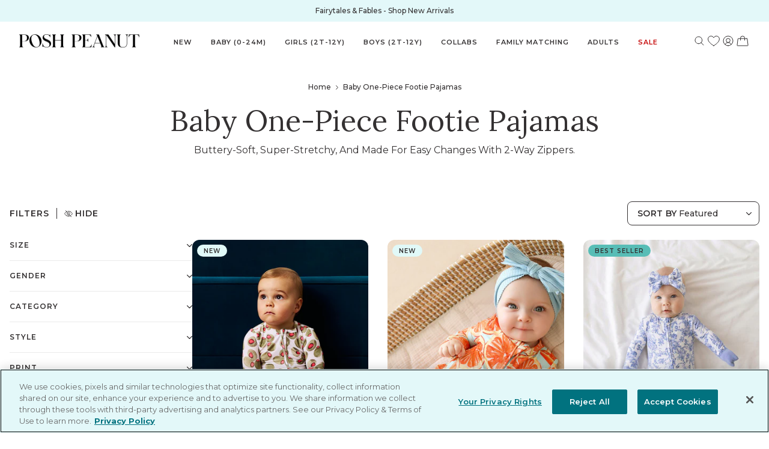

--- FILE ---
content_type: text/html; charset=utf-8
request_url: https://poshpeanut.com/collections/one-pieces
body_size: 110296
content:
<!doctype html>
<html lang="en-US">
  <head>
<!--LOOMI SDK-->
<!--DO NOT EDIT-->
<!--Start - Anti Flicker-->
<style id="vslyAntiFlickerStyle-AE29">
    body {
        opacity: 0;
    }
</style>
<style id="vslyAntiFlickerStyle-BC82">
    body {

        animation: vslyAntiFlickerFadeIn 0.1s linear;
        -moz-animation: vslyAntiFlickerFadeIn 0.1s linear;
        -o-animation: vslyAntiFlickerFadeIn 0.1s linear;
        -webkit-animation: vslyAntiFlickerFadeIn 0.1s linear;

        animation-fill-mode: forwards;
        -moz-animation-fill-mode: forwards;
        -o-animation-fill-mode: forwards;
        -webkit-animation-fill-mode: forwards;

        animation-delay: 500ms;
        -moz-animation-delay: 500ms;
        -o-animation-delay: 500ms;
        -webkit-animation-delay: 500ms;
    }

    @keyframes vslyAntiFlickerFadeIn {
        to {
            opacity: 1;
        }
    }
</style>
<script id="vslyAntiFlickerScript-OJ93" data-em-disable>
    console.debug('vsly-anti-flicker', 'Anti Flicker Script Loaded');
    let fallbackTimer = -1;
    let retryTimer = -1;
    let retries = 0;

    function _vslyAntiFlickerRevealInner() {
        try {
            console.debug('vsly-anti-flicker', 'Revealing');
            const hideElem = document.querySelector('#vslyAntiFlickerStyle-AE29');
            if (hideElem) {
                hideElem.remove();
            }
            clearTimeout(fallbackTimer);
            console.debug('vsly-anti-flicker', 'Revealing done');
        } catch (ex) {
            console.error('vsly-anti-flicker', ex);
            if (retries > 15) {
                setTimeout(window.vslyAntiFlickerReveal, 10);
                retries += 1;
            }
        }
    }

    window.vslyAntiFlickerReveal = function () {
        setTimeout(_vslyAntiFlickerRevealInner, 20);
    }

    fallbackTimer = setTimeout(() => {
        console.debug('vsly-anti-flicker', 'Falling back after timeout');
        window._vslyAntiFlickerRevealInner()
        clearTimeout(retryTimer)
    }, 500)
</script>
<!--End - Anti Flicker-->
<link rel="preconnect"  href="https://live.visually-io.com/" crossorigin data-em-disable>
<link rel="dns-prefetch" href="https://live.visually-io.com/" data-em-disable>
<script>
    (()=> {
        const env = 2;
        var store = "poshpeanuts-com.myshopify.com";
        var alias = store.replace(".myshopify.com", "").replaceAll("-", "_").toUpperCase();
        var jitsuKey =  "js.2625915";
        window.loomi_ctx = {...(window.loomi_ctx || {}),storeAlias:alias,jitsuKey,env};
        
        
    
	
    })()
</script>
<link href="https://live.visually-io.com/cf/POSHPEANUTS_COM.js?k=js.2625915&e=2&s=POSHPEANUTS_COM" rel="preload" as="script" data-em-disable>
<link href="https://live.visually-io.com/cf/POSHPEANUTS_COM.js?k=js.2625915&e=2&s=POSHPEANUTS_COM" rel="preload" as="script" data-em-disable>
<link href="https://assets.visually.io/widgets/vsly-preact.min.js" rel="preload" as="script" data-em-disable>
<script data-vsly="preact2" type="text/javascript" src="https://assets.visually.io/widgets/vsly-preact.min.js" data-em-disable></script>
<script type="text/javascript" src="https://live.visually-io.com/cf/POSHPEANUTS_COM.js" data-em-disable></script>
<script type="text/javascript" src="https://live.visually-io.com/v/visually.js" data-em-disable></script>
<script defer type="text/javascript" src="https://live.visually-io.com/v/visually-a.js" data-em-disable></script>
<!--LOOMI SDK-->



    

    <!-- OptanonConsentNoticeStart -->
    <script
      src="https://cdn.cookielaw.org/scripttemplates/otSDKStub.js"
      type="text/javascript"
      charset="UTF-8"
      data-domain-script="49ca9095-2a33-4787-b129-ecf45f50db67"
    ></script>
    <script type="text/javascript">
      function OptanonWrapper() {}
    </script>
    <!-- OptanonConsentNoticeEnd -->

    <title>Baby &amp; Toddler One Piece Pajamas | Posh Peanut</title>

    <!-- begin Convert Experiences code -->
    <script type="text/javascript">
      var _conv_page_type = 'collection';
      var _conv_category_id = '376235589';
      var _conv_category_name = 'Baby One-Piece Footie Pajamas';
      var _conv_product_sku = '';
      var _conv_product_name = '';
      var _conv_product_price =
        '';
      var _conv_customer_id = '';
      var _conv_custom_v1 = '';
      var _conv_custom_v2 = '';
      var _conv_custom_v3 = '0';
      var _conv_custom_v4 = '0.00';
    </script>
    <script
      type="text/javascript"
      src="//cdn-4.convertexperiments.com/js/10047762-10049085.js"
    ></script>
    <!-- end Convert Experiences code -->

    <meta charset="utf-8">
    <meta http-equiv="X-UA-Compatible" content="IE=edge,chrome=1">
    
      <meta name="description" content="Discover the softest baby &amp; toddler one piece pajamas at Posh Peanut. Embrace comfort and style for your little one with our buttery soft collection!">
    
    <link rel="canonical" href="https://poshpeanut.com/collections/one-pieces">
    <link rel="preconnect" href="//cdn.shopify.com">
    <link rel="dns-prefetch" href="//cdn.shopify.com">
    <meta
      name="viewport"
      content="width=device-width,initial-scale=1,shrink-to-fit=no"
    ><link
        rel="shortcut icon"
        href="//poshpeanut.com/cdn/shop/files/PP-LOGO_32x32.png?v=1613167848"
        type="image/png"
      ><link rel="preconnect" href="https://fonts.googleapis.com">
    <link rel="preconnect" href="https://fonts.gstatic.com" crossorigin>
    <link rel="preconnect" href="https://fonts.googleapis.com">
    <link rel="preconnect" href="https://fonts.gstatic.com" crossorigin>
    <link
      href="https://fonts.googleapis.com/css2?family=Lora:ital,wght@0,400;1,500&family=Montserrat:wght@400;500;600;700&display=swap"
      rel="stylesheet"
    >
    
<meta property="og:site_name" content="Posh Peanut">
<meta property="og:url" content="https://poshpeanut.com/collections/one-pieces">
<meta property="og:title" content="Baby &amp; Toddler One Piece Pajamas | Posh Peanut">
<meta property="og:type" content="product.group">
<meta property="og:description" content="Discover the softest baby &amp; toddler one piece pajamas at Posh Peanut. Embrace comfort and style for your little one with our buttery soft collection!"><meta property="og:image" content="http://poshpeanut.com/cdn/shop/collections/collection-banners_one_pieces.png?v=1619665093">
  <meta
    property="og:image:secure_url"
    content="https://poshpeanut.com/cdn/shop/collections/collection-banners_one_pieces.png?v=1619665093"
  >
  <meta property="og:image:width" content="2500">
  <meta property="og:image:height" content="625"><meta property="og:image:alt" content="Baby One-Piece Footie Pajamas"><meta
    name="twitter:site"
    content="@poshpeanut"
  ><meta name="twitter:card" content="summary_large_image">
<meta name="twitter:title" content="Baby &amp; Toddler One Piece Pajamas | Posh Peanut">
<meta name="twitter:description" content="Discover the softest baby &amp; toddler one piece pajamas at Posh Peanut. Embrace comfort and style for your little one with our buttery soft collection!">

    

    

    <!-- LoudCrowd -->
    

    <script>
      window.ALGOLIA_SEARCH_KEY = "ae5600f9c7991f4e32d99cf3f48124ae";
      window.ALGOLIA_APPLICATION_ID = "UEMQVJWBAG";
      window.ALGOLIA_INDEX_NAME = "shopify_products";
      window.ALGOLIA_COLLECTIONS_INDEX_NAME = "shopify_collections";

      window.SEARCH_SPRING_SITE_ID = "1nbvpn";
      window.GIFT_BOX_PRODUCT_ID = 2212371824689;
      window.STOREFRONT_ACCESS_TOKEN = "40eafbe99848b91f388f022784835d08";
      window.ANALYTICS_PRODUCT_FIRST_VARIANT_SKU = null;
      window.ANALYTICS_CART_FIRST_VARIANTS_SKU = [];
      window.ANALYTICS_CUSTOMER_ID = null;
      window.CURRENT_TEMPLATE = "collection";
      window.PRELAUNCH_STATE = Object.freeze({
        state: false
      });
      window.VIP_SHOP_EARLY_STATE = Object.freeze({
        state: false
      });
      window.CART_REWARD_TYPE = "one-reward";
      window.SITE_LOCALE = "en" + '-' + "us"
    </script>
    <script>
      window.GIFT_WITH_PURCHASE_PRODUCT_ID = 0
      window.GIFT_WITH_PURCHASE_MINIMUM_CART_VALUE = 150
      window.GIFT_WITH_PURCHASE_SHOW_IN_CART = false
      window.GIFT_WITH_PURCHASE_LINE_ITEM = "Free Gift!"
      window.GWP_FEATURE_ENABLE = false
      window.GIFT_WITH_PURCHASE_FEATURE_LINE_ITEM = "Free Gift With Purchase!"
    </script>
     <script>
      window.COLLECTION_GWP_PRODUCT_ID = 7968741916848
      window.COLLECTION_GWP_PDP_COPY = "\u003cp\u003eFree Gift with ${amount} \u003ca href=\"https:\/\/poshpeanut.com\/collections\/poshmas\" title=\"https:\/\/poshpeanut.com\/collections\/poshmas\"\u003eHoliday Shoppe\u003c\/a\u003e Purchase\u003c\/p\u003e"
      window.COLLECTION_GWP_ENABLE = false
      window.COLLECTION_GWP_FEATURE_LINE_ITEM = "Free Gift"
      
      window.ZERO_COLLECTION_GWP_PROGRESS_MESSAGE = "\u003cp\u003eFree Gift with $150 \u003ca href=\"\/collections\/poshmas\" title=\"The Holiday Shoppe\"\u003eHoliday Shoppe\u003c\/a\u003e Purchase\u003c\/p\u003e"
      window.PARTIAL_COLLECTION_GWP_PROGRESS_MESSAGE = "Only ${amount} away from a Free Gift!"
      window.FULL_COLLECTION_GWP_PROGRESS_MESSAGE = "Select your color and add your Free Gift!"
      window.GIFT_ADDED_COLLECTION_GWP_PROGRESS_MESSAGE = "Enjoy your Free Gift!"
    </script>
    <script>
      window.PRODUCT_STATES_CONFIG = 
        {
          "sold-out-notify": {
            "buttonLabel": "Notify Me When Available",
            "success": {
              "title": "You Are On The List!",
              "message": "We will notify you as soon as the product you're interested in is available!",
              "buttonLabel": "Continue Shopping"
            }
          },
          "coming-soon": {
            "buttonLabel": "Coming Soon - Join the Waitlist",
            "success": {
              "title": "You Are On The List!",
              "message": "We will notify you as soon as the product you're interested in is available!",
              "buttonLabel": "Continue Shopping"
            }
          }
        }
      ;
    </script>
    <script>
      // Init swymCallbacks if it doesn't exist
      if (!window.SwymCallbacks) {
        window.SwymCallbacks = [];
      }
    </script>
    
<link href="//poshpeanut.com/cdn/shop/t/1751/assets/bundle.theme.css?v=120394243631054924061769635197" rel="stylesheet" type="text/css" media="all" />




    <!-- Vendor Modules -->


<script defer src="//poshpeanut.com/cdn/shop/t/1751/assets/bundle.vendors.js?v=124129539247705842531769635199"></script>


<script defer src="//poshpeanut.com/cdn/shop/t/1751/assets/bundle.vendors-algolia.js?v=1216365548064334931769635198"></script>


<script defer src="//poshpeanut.com/cdn/shop/t/1751/assets/bundle.vendors-sentry.js?v=27023229879233688131769635199"></script>

<!-- Common Modules -->


<script defer src="//poshpeanut.com/cdn/shop/t/1751/assets/bundle.common.js?v=80916347257520863791769635181"></script>

<!-- Layout Modules -->

  
  <script defer src="//poshpeanut.com/cdn/shop/t/1751/assets/bundle.theme.js?v=43463274113909418521769635197"></script>


<!-- Template Modules -->



    
  
<link
  rel="dns-prefetch"
  href="https://swymstore-v3premium-01.swymrelay.com"
  crossorigin
>
<link
  rel="dns-prefetch"
  href="//swymv3premium-01.azureedge.net/code/swym-shopify.js"
>
<link
  rel="preconnect"
  href="//swymv3premium-01.azureedge.net/code/swym-shopify.js"
>
<script id="swym-snippet">
  window.swymLandingURL = document.URL;
  window.swymCart = {"note":null,"attributes":{},"original_total_price":0,"total_price":0,"total_discount":0,"total_weight":0.0,"item_count":0,"items":[],"requires_shipping":false,"currency":"USD","items_subtotal_price":0,"cart_level_discount_applications":[],"checkout_charge_amount":0};
  window.swymPageLoad = function(){
    window.SwymProductVariants = window.SwymProductVariants || {};
    window.SwymHasCartItems = 0 > 0;
    window.SwymPageData = {}, window.SwymProductInfo = {};
    var collection = {"id":376235589,"handle":"one-pieces","title":"Baby One-Piece Footie Pajamas","updated_at":"2026-01-30T10:57:47-08:00","body_html":"\u003cp\u003eIndulge your little one in the cozy comfort of our one piece baby clothes collection, providing a hassle-free solution for both naptime and bedtime.\u003c\/p\u003e\n\u003cp\u003e\u003cbr\u003e\u003c\/p\u003e\n\u003cp\u003eThese stylish baby footie pajamas unzip from the top or the bottom—the perfect solution for late-night diaper changes when you’re on the go or anytime you don’t want to remove your \u003ca href=\"https:\/\/poshpeanut.com\/collections\/boy-one-pieces\" target=\"_blank\"\u003etoddler boy’s one piece pajamas\u003c\/a\u003e or \u003ca href=\"https:\/\/poshpeanut.com\/collections\/girl-one-pieces\" target=\"_blank\"\u003egirl’s one piece pajamas\u003c\/a\u003e fully. Soft and comfy for all-day wear, the breathable viscose made from bamboo fabric wicks moisture and prevents overheating at naptime and bedtime. All footie pajamas have snug, non-slip grips for new walkers, and our newborn and 0-3 months size options also include fold-over mittens. \u003c\/p\u003e\n\u003cp\u003e\u003cbr\u003e\u003c\/p\u003e\n\u003cp\u003e\u003cmeta charset=\"utf-8\"\u003eNot to mention, the wide range of fun prints and patterns, from customer-favorite character prints to our versatile,\u003ca href=\"https:\/\/poshpeanut.com\/collections\/gender-neutral-one-pieces\"\u003e gender-neutral baby one pieces\u003c\/a\u003e, add a touch of personality to your little one's sleepwear wardrobe, making bedtime a delightful experience. No matter which style you choose, your little one will feel snug and cozy with every purchase.\u003c\/p\u003e","published_at":"2017-04-19T12:53:14-07:00","sort_order":"created-desc","template_suffix":"no-image","disjunctive":false,"rules":[{"column":"product_metafield_definition","relation":"equals","condition":"One Piece"},{"column":"type","relation":"not_equals","condition":"giftbox_ghost_product"},{"column":"variant_metafield_definition","relation":"equals","condition":"Infant"}],"published_scope":"global","image":{"created_at":"2021-04-28T19:58:12-07:00","alt":null,"width":2500,"height":625,"src":"\/\/poshpeanut.com\/cdn\/shop\/collections\/collection-banners_one_pieces.png?v=1619665093"}};
    if (typeof collection === "undefined" || collection == null || collection.toString().trim() == ""){
      var unknown = {et: 0};
      window.SwymPageData = unknown;
    }else{
      var image = "";
      if (typeof collection.image === "undefined" || collection.image == null || collection.image.toString().trim() == ""){}
      else{image = collection.image.src;}
      var collection_data = {
        et: 2, dt: "Baby One-Piece Footie Pajamas",
        du: "https://poshpeanut.com/collections/one-pieces", iu: image
      }
      window.SwymPageData = collection_data;
    }
    
    window.SwymPageData.uri = window.swymLandingURL;
  };

  if(window.selectCallback){
    (function(){
      // Variant select override
      var originalSelectCallback = window.selectCallback;
      window.selectCallback = function(variant){
        originalSelectCallback.apply(this, arguments);
        try{
          if(window.triggerSwymVariantEvent){
            window.triggerSwymVariantEvent(variant.id);
          }
        }catch(err){
          console.warn("Swym selectCallback", err);
        }
      };
    })();
  }
  window.swymCustomerId = null;
  window.swymCustomerExtraCheck = null;

  var swappName = ("Wishlist" || "Wishlist");
  var swymJSObject = {
    pid: "HHOekE7lhoG27CuTlltp6gwwBqGsNzEV9AvAeZFr4Zk=" || "HHOekE7lhoG27CuTlltp6gwwBqGsNzEV9AvAeZFr4Zk=",
    interface: "/apps/swym" + swappName + "/interfaces/interfaceStore.php?appname=" + swappName
  };
  window.swymJSShopifyLoad = function(){
    if(window.swymPageLoad) swymPageLoad();
    if(!window._swat) {
      (function (s, w, r, e, l, a, y) {
        r['SwymRetailerConfig'] = s;
        r[s] = r[s] || function (k, v) {
          r[s][k] = v;
        };
      })('_swrc', '', window);
      _swrc('RetailerId', swymJSObject.pid);
      _swrc('Callback', function(){initSwymShopify();});
    }else if(window._swat.postLoader){
      _swrc = window._swat.postLoader;
      _swrc('RetailerId', swymJSObject.pid);
      _swrc('Callback', function(){initSwymShopify();});
    }else{
      initSwymShopify();
    }
  }
  if(!window._SwymPreventAutoLoad) {
    swymJSShopifyLoad();
  }
  window.swymGetCartCookies = function(){
    var RequiredCookies = ["cart", "swym-session-id", "swym-swymRegid", "swym-email"];
    var reqdCookies = {};
    RequiredCookies.forEach(function(k){
      reqdCookies[k] = _swat.storage.getRaw(k);
    });
    var cart_token = window.swymCart.token;
    var data = {
        action:'cart',
        token:cart_token,
        cookies:reqdCookies
    };
    return data;
  }

  window.swymGetCustomerData = function(){
    
    return {status:1};
    
  }
</script>

<style id="safari-flasher-pre"></style>
<script>
  if (navigator.userAgent.indexOf('Safari') != -1 && navigator.userAgent.indexOf('Chrome') == -1) {
    document.getElementById("safari-flasher-pre").innerHTML = ''
      + '#swym-plugin,#swym-hosted-plugin{display: none;}'
      + '.swym-button.swym-add-to-wishlist{display: none;}'
      + '.swym-button.swym-add-to-watchlist{display: none;}'
      + '#swym-plugin  #swym-notepad, #swym-hosted-plugin  #swym-notepad{opacity: 0; visibility: hidden;}'
      + '#swym-plugin  #swym-notepad, #swym-plugin  #swym-overlay, #swym-plugin  #swym-notification,'
      + '#swym-hosted-plugin  #swym-notepad, #swym-hosted-plugin  #swym-overlay, #swym-hosted-plugin  #swym-notification'
      + '{-webkit-transition: none; transition: none;}'
      + '';
    window.SwymCallbacks = window.SwymCallbacks || [];
    window.SwymCallbacks.push(function(tracker){
      tracker.evtLayer.addEventListener(tracker.JSEvents.configLoaded, function(){
        // flash-preventer
        var x = function(){
          SwymUtils.onDOMReady(function() {
            var d = document.createElement("div");
            d.innerHTML = "<style id='safari-flasher-post'>"
              + "#swym-plugin:not(.swym-ready),#swym-hosted-plugin:not(.swym-ready){display: none;}"
              + ".swym-button.swym-add-to-wishlist:not(.swym-loaded){display: none;}"
              + ".swym-button.swym-add-to-watchlist:not(.swym-loaded){display: none;}"
              + "#swym-plugin.swym-ready  #swym-notepad, #swym-plugin.swym-ready  #swym-overlay, #swym-plugin.swym-ready  #swym-notification,"
              + "#swym-hosted-plugin.swym-ready  #swym-notepad, #swym-hosted-plugin.swym-ready  #swym-overlay, #swym-hosted-plugin.swym-ready  #swym-notification"
              + "{-webkit-transition: opacity 0.3s, visibility 0.3ms, -webkit-transform 0.3ms !important;-moz-transition: opacity 0.3s, visibility 0.3ms, -moz-transform 0.3ms !important;-ms-transition: opacity 0.3s, visibility 0.3ms, -ms-transform 0.3ms !important;-o-transition: opacity 0.3s, visibility 0.3ms, -o-transform 0.3ms !important;transition: opacity 0.3s, visibility 0.3ms, transform 0.3ms !important;}"
              + "</style>";
            document.head.appendChild(d);
          });
        };
        setTimeout(x, 10);
      });
    });
  }

  // Get the money format for the store from shopify
  window.SwymOverrideMoneyFormat = "${{amount}}";
</script>
<style id="swym-product-view-defaults">
  /* Hide when not loaded */
  .swym-button.swym-add-to-wishlist-view-product:not(.swym-loaded) {
    display: none;
  }
</style>




    <script>window.performance && window.performance.mark && window.performance.mark('shopify.content_for_header.start');</script><meta name="google-site-verification" content="l23_s7okGBs7knLHtwNbcJB_f0K74On6y1vz6r5Njvo">
<meta name="google-site-verification" content="JMNv6l5O2Nmf4Yfq1x0orQYUe3SLOmUEikPhuDaDOYc">
<meta id="shopify-digital-wallet" name="shopify-digital-wallet" content="/2625915/digital_wallets/dialog">
<meta name="shopify-checkout-api-token" content="8e5c4ec152ef44d95c72fa94ba004b7c">
<meta id="in-context-paypal-metadata" data-shop-id="2625915" data-venmo-supported="true" data-environment="production" data-locale="en_US" data-paypal-v4="true" data-currency="USD">
<link rel="alternate" type="application/atom+xml" title="Feed" href="/collections/one-pieces.atom" />
<link rel="next" href="/collections/one-pieces?page=2">
<link rel="alternate" hreflang="x-default" href="https://poshpeanut.com/collections/one-pieces">
<link rel="alternate" hreflang="en-IL" href="https://poshpeanut.com/en-il/collections/one-pieces">
<link rel="alternate" hreflang="en-CA" href="https://poshpeanut.com/en-ca/collections/one-pieces">
<link rel="alternate" hreflang="en-GB" href="https://poshpeanut.com/en-gb/collections/one-pieces">
<link rel="alternate" hreflang="en-AU" href="https://poshpeanut.com/en-au/collections/one-pieces">
<link rel="alternate" hreflang="en-AD" href="https://poshpeanut.com/en-ad/collections/one-pieces">
<link rel="alternate" hreflang="en-AE" href="https://poshpeanut.com/en-ae/collections/one-pieces">
<link rel="alternate" hreflang="en-AG" href="https://poshpeanut.com/en-ag/collections/one-pieces">
<link rel="alternate" hreflang="en-AI" href="https://poshpeanut.com/en-ai/collections/one-pieces">
<link rel="alternate" hreflang="en-AL" href="https://poshpeanut.com/en-al/collections/one-pieces">
<link rel="alternate" hreflang="en-AM" href="https://poshpeanut.com/en-am/collections/one-pieces">
<link rel="alternate" hreflang="en-AO" href="https://poshpeanut.com/en-ao/collections/one-pieces">
<link rel="alternate" hreflang="en-AR" href="https://poshpeanut.com/en-ar/collections/one-pieces">
<link rel="alternate" hreflang="en-AT" href="https://poshpeanut.com/en-at/collections/one-pieces">
<link rel="alternate" hreflang="en-AW" href="https://poshpeanut.com/en-aw/collections/one-pieces">
<link rel="alternate" hreflang="en-AZ" href="https://poshpeanut.com/en-az/collections/one-pieces">
<link rel="alternate" hreflang="en-BA" href="https://poshpeanut.com/en-ba/collections/one-pieces">
<link rel="alternate" hreflang="en-BB" href="https://poshpeanut.com/en-bb/collections/one-pieces">
<link rel="alternate" hreflang="en-BD" href="https://poshpeanut.com/en-bd/collections/one-pieces">
<link rel="alternate" hreflang="en-BE" href="https://poshpeanut.com/en-be/collections/one-pieces">
<link rel="alternate" hreflang="en-BF" href="https://poshpeanut.com/en-bf/collections/one-pieces">
<link rel="alternate" hreflang="en-BG" href="https://poshpeanut.com/en-bg/collections/one-pieces">
<link rel="alternate" hreflang="en-BJ" href="https://poshpeanut.com/en-bj/collections/one-pieces">
<link rel="alternate" hreflang="en-BN" href="https://poshpeanut.com/en-bn/collections/one-pieces">
<link rel="alternate" hreflang="en-BO" href="https://poshpeanut.com/en-bo/collections/one-pieces">
<link rel="alternate" hreflang="en-BR" href="https://poshpeanut.com/en-br/collections/one-pieces">
<link rel="alternate" hreflang="en-BS" href="https://poshpeanut.com/en-bs/collections/one-pieces">
<link rel="alternate" hreflang="en-BW" href="https://poshpeanut.com/en-bw/collections/one-pieces">
<link rel="alternate" hreflang="en-BZ" href="https://poshpeanut.com/en-bz/collections/one-pieces">
<link rel="alternate" hreflang="en-CI" href="https://poshpeanut.com/en-ci/collections/one-pieces">
<link rel="alternate" hreflang="en-CK" href="https://poshpeanut.com/en-ck/collections/one-pieces">
<link rel="alternate" hreflang="en-CL" href="https://poshpeanut.com/en-cl/collections/one-pieces">
<link rel="alternate" hreflang="en-CM" href="https://poshpeanut.com/en-cm/collections/one-pieces">
<link rel="alternate" hreflang="en-CN" href="https://poshpeanut.com/en-cn/collections/one-pieces">
<link rel="alternate" hreflang="en-CO" href="https://poshpeanut.com/en-co/collections/one-pieces">
<link rel="alternate" hreflang="en-CR" href="https://poshpeanut.com/en-cr/collections/one-pieces">
<link rel="alternate" hreflang="en-CV" href="https://poshpeanut.com/en-cv/collections/one-pieces">
<link rel="alternate" hreflang="en-CY" href="https://poshpeanut.com/en-cy/collections/one-pieces">
<link rel="alternate" hreflang="en-CZ" href="https://poshpeanut.com/en-cz/collections/one-pieces">
<link rel="alternate" hreflang="en-DJ" href="https://poshpeanut.com/en-dj/collections/one-pieces">
<link rel="alternate" hreflang="en-DK" href="https://poshpeanut.com/en-dk/collections/one-pieces">
<link rel="alternate" hreflang="en-DM" href="https://poshpeanut.com/en-dm/collections/one-pieces">
<link rel="alternate" hreflang="en-DO" href="https://poshpeanut.com/en-do/collections/one-pieces">
<link rel="alternate" hreflang="en-DZ" href="https://poshpeanut.com/en-dz/collections/one-pieces">
<link rel="alternate" hreflang="en-EC" href="https://poshpeanut.com/en-ec/collections/one-pieces">
<link rel="alternate" hreflang="en-EE" href="https://poshpeanut.com/en-ee/collections/one-pieces">
<link rel="alternate" hreflang="en-EG" href="https://poshpeanut.com/en-eg/collections/one-pieces">
<link rel="alternate" hreflang="en-ES" href="https://poshpeanut.com/en-es/collections/one-pieces">
<link rel="alternate" hreflang="en-ET" href="https://poshpeanut.com/en-et/collections/one-pieces">
<link rel="alternate" hreflang="en-DE" href="https://poshpeanut.com/en-de/collections/one-pieces">
<link rel="alternate" hreflang="en-FJ" href="https://poshpeanut.com/en-fj/collections/one-pieces">
<link rel="alternate" hreflang="en-FK" href="https://poshpeanut.com/en-fk/collections/one-pieces">
<link rel="alternate" hreflang="en-FO" href="https://poshpeanut.com/en-fo/collections/one-pieces">
<link rel="alternate" hreflang="en-FR" href="https://poshpeanut.com/en-fr/collections/one-pieces">
<link rel="alternate" hreflang="en-GA" href="https://poshpeanut.com/en-ga/collections/one-pieces">
<link rel="alternate" hreflang="en-GD" href="https://poshpeanut.com/en-gd/collections/one-pieces">
<link rel="alternate" hreflang="en-GE" href="https://poshpeanut.com/en-ge/collections/one-pieces">
<link rel="alternate" hreflang="en-GF" href="https://poshpeanut.com/en-gf/collections/one-pieces">
<link rel="alternate" hreflang="en-GG" href="https://poshpeanut.com/en-gg/collections/one-pieces">
<link rel="alternate" hreflang="en-GH" href="https://poshpeanut.com/en-gh/collections/one-pieces">
<link rel="alternate" hreflang="en-GI" href="https://poshpeanut.com/en-gi/collections/one-pieces">
<link rel="alternate" hreflang="en-GL" href="https://poshpeanut.com/en-gl/collections/one-pieces">
<link rel="alternate" hreflang="en-GM" href="https://poshpeanut.com/en-gm/collections/one-pieces">
<link rel="alternate" hreflang="en-GN" href="https://poshpeanut.com/en-gn/collections/one-pieces">
<link rel="alternate" hreflang="en-GP" href="https://poshpeanut.com/en-gp/collections/one-pieces">
<link rel="alternate" hreflang="en-GQ" href="https://poshpeanut.com/en-gq/collections/one-pieces">
<link rel="alternate" hreflang="en-GR" href="https://poshpeanut.com/en-gr/collections/one-pieces">
<link rel="alternate" hreflang="en-IT" href="https://poshpeanut.com/en-it/collections/one-pieces">
<link rel="alternate" hreflang="en-GW" href="https://poshpeanut.com/en-gw/collections/one-pieces">
<link rel="alternate" hreflang="en-GY" href="https://poshpeanut.com/en-gy/collections/one-pieces">
<link rel="alternate" hreflang="en-HK" href="https://poshpeanut.com/en-hk/collections/one-pieces">
<link rel="alternate" hreflang="en-HN" href="https://poshpeanut.com/en-hn/collections/one-pieces">
<link rel="alternate" hreflang="en-HR" href="https://poshpeanut.com/en-hr/collections/one-pieces">
<link rel="alternate" hreflang="en-HT" href="https://poshpeanut.com/en-ht/collections/one-pieces">
<link rel="alternate" hreflang="en-HU" href="https://poshpeanut.com/en-hu/collections/one-pieces">
<link rel="alternate" hreflang="en-ID" href="https://poshpeanut.com/en-id/collections/one-pieces">
<link rel="alternate" hreflang="en-IE" href="https://poshpeanut.com/en-ie/collections/one-pieces">
<link rel="alternate" hreflang="en-IM" href="https://poshpeanut.com/en-im/collections/one-pieces">
<link rel="alternate" hreflang="en-IN" href="https://poshpeanut.com/en-in/collections/one-pieces">
<link rel="alternate" hreflang="en-IS" href="https://poshpeanut.com/en-is/collections/one-pieces">
<link rel="alternate" hreflang="en-JM" href="https://poshpeanut.com/en-jm/collections/one-pieces">
<link rel="alternate" hreflang="en-JP" href="https://poshpeanut.com/en-jp/collections/one-pieces">
<link rel="alternate" hreflang="en-KE" href="https://poshpeanut.com/en-ke/collections/one-pieces">
<link rel="alternate" hreflang="en-KG" href="https://poshpeanut.com/en-kg/collections/one-pieces">
<link rel="alternate" hreflang="en-KH" href="https://poshpeanut.com/en-kh/collections/one-pieces">
<link rel="alternate" hreflang="en-KM" href="https://poshpeanut.com/en-km/collections/one-pieces">
<link rel="alternate" hreflang="en-KN" href="https://poshpeanut.com/en-kn/collections/one-pieces">
<link rel="alternate" hreflang="en-KR" href="https://poshpeanut.com/en-kr/collections/one-pieces">
<link rel="alternate" hreflang="en-KY" href="https://poshpeanut.com/en-ky/collections/one-pieces">
<link rel="alternate" hreflang="en-KZ" href="https://poshpeanut.com/en-kz/collections/one-pieces">
<link rel="alternate" hreflang="en-LA" href="https://poshpeanut.com/en-la/collections/one-pieces">
<link rel="alternate" hreflang="en-LB" href="https://poshpeanut.com/en-lb/collections/one-pieces">
<link rel="alternate" hreflang="en-LC" href="https://poshpeanut.com/en-lc/collections/one-pieces">
<link rel="alternate" hreflang="en-LI" href="https://poshpeanut.com/en-li/collections/one-pieces">
<link rel="alternate" hreflang="en-LS" href="https://poshpeanut.com/en-ls/collections/one-pieces">
<link rel="alternate" hreflang="en-LT" href="https://poshpeanut.com/en-lt/collections/one-pieces">
<link rel="alternate" hreflang="en-LU" href="https://poshpeanut.com/en-lu/collections/one-pieces">
<link rel="alternate" hreflang="en-LV" href="https://poshpeanut.com/en-lv/collections/one-pieces">
<link rel="alternate" hreflang="en-MA" href="https://poshpeanut.com/en-ma/collections/one-pieces">
<link rel="alternate" hreflang="en-MC" href="https://poshpeanut.com/en-mc/collections/one-pieces">
<link rel="alternate" hreflang="en-MD" href="https://poshpeanut.com/en-md/collections/one-pieces">
<link rel="alternate" hreflang="en-ME" href="https://poshpeanut.com/en-me/collections/one-pieces">
<link rel="alternate" hreflang="en-MG" href="https://poshpeanut.com/en-mg/collections/one-pieces">
<link rel="alternate" hreflang="en-MK" href="https://poshpeanut.com/en-mk/collections/one-pieces">
<link rel="alternate" hreflang="en-MN" href="https://poshpeanut.com/en-mn/collections/one-pieces">
<link rel="alternate" hreflang="en-MO" href="https://poshpeanut.com/en-mo/collections/one-pieces">
<link rel="alternate" hreflang="en-MQ" href="https://poshpeanut.com/en-mq/collections/one-pieces">
<link rel="alternate" hreflang="en-MS" href="https://poshpeanut.com/en-ms/collections/one-pieces">
<link rel="alternate" hreflang="en-MT" href="https://poshpeanut.com/en-mt/collections/one-pieces">
<link rel="alternate" hreflang="en-MU" href="https://poshpeanut.com/en-mu/collections/one-pieces">
<link rel="alternate" hreflang="en-MV" href="https://poshpeanut.com/en-mv/collections/one-pieces">
<link rel="alternate" hreflang="en-MW" href="https://poshpeanut.com/en-mw/collections/one-pieces">
<link rel="alternate" hreflang="en-MX" href="https://poshpeanut.com/en-mx/collections/one-pieces">
<link rel="alternate" hreflang="en-MY" href="https://poshpeanut.com/en-my/collections/one-pieces">
<link rel="alternate" hreflang="en-RO" href="https://poshpeanut.com/en-ro/collections/one-pieces">
<link rel="alternate" hreflang="en-NA" href="https://poshpeanut.com/en-na/collections/one-pieces">
<link rel="alternate" hreflang="en-RU" href="https://poshpeanut.com/en-ru/collections/one-pieces">
<link rel="alternate" hreflang="en-NG" href="https://poshpeanut.com/en-ng/collections/one-pieces">
<link rel="alternate" hreflang="en-NI" href="https://poshpeanut.com/en-ni/collections/one-pieces">
<link rel="alternate" hreflang="en-NL" href="https://poshpeanut.com/en-nl/collections/one-pieces">
<link rel="alternate" hreflang="en-NO" href="https://poshpeanut.com/en-no/collections/one-pieces">
<link rel="alternate" hreflang="en-NP" href="https://poshpeanut.com/en-np/collections/one-pieces">
<link rel="alternate" hreflang="en-NR" href="https://poshpeanut.com/en-nr/collections/one-pieces">
<link rel="alternate" hreflang="en-NU" href="https://poshpeanut.com/en-nu/collections/one-pieces">
<link rel="alternate" hreflang="en-NZ" href="https://poshpeanut.com/en-nz/collections/one-pieces">
<link rel="alternate" hreflang="en-PA" href="https://poshpeanut.com/en-pa/collections/one-pieces">
<link rel="alternate" hreflang="en-PE" href="https://poshpeanut.com/en-pe/collections/one-pieces">
<link rel="alternate" hreflang="en-PF" href="https://poshpeanut.com/en-pf/collections/one-pieces">
<link rel="alternate" hreflang="en-PG" href="https://poshpeanut.com/en-pg/collections/one-pieces">
<link rel="alternate" hreflang="en-LK" href="https://poshpeanut.com/en-lk/collections/one-pieces">
<link rel="alternate" hreflang="en-PK" href="https://poshpeanut.com/en-pk/collections/one-pieces">
<link rel="alternate" hreflang="en-PL" href="https://poshpeanut.com/en-pl/collections/one-pieces">
<link rel="alternate" hreflang="en-PT" href="https://poshpeanut.com/en-pt/collections/one-pieces">
<link rel="alternate" hreflang="en-PY" href="https://poshpeanut.com/en-py/collections/one-pieces">
<link rel="alternate" hreflang="en-QA" href="https://poshpeanut.com/en-qa/collections/one-pieces">
<link rel="alternate" hreflang="en-RE" href="https://poshpeanut.com/en-re/collections/one-pieces">
<link rel="alternate" hreflang="en-RS" href="https://poshpeanut.com/en-rs/collections/one-pieces">
<link rel="alternate" hreflang="en-CH" href="https://poshpeanut.com/en-ch/collections/one-pieces">
<link rel="alternate" hreflang="en-SA" href="https://poshpeanut.com/en-sa/collections/one-pieces">
<link rel="alternate" hreflang="en-SB" href="https://poshpeanut.com/en-sb/collections/one-pieces">
<link rel="alternate" hreflang="en-SC" href="https://poshpeanut.com/en-sc/collections/one-pieces">
<link rel="alternate" hreflang="en-SE" href="https://poshpeanut.com/en-se/collections/one-pieces">
<link rel="alternate" hreflang="en-SG" href="https://poshpeanut.com/en-sg/collections/one-pieces">
<link rel="alternate" hreflang="en-SI" href="https://poshpeanut.com/en-si/collections/one-pieces">
<link rel="alternate" hreflang="en-SK" href="https://poshpeanut.com/en-sk/collections/one-pieces">
<link rel="alternate" hreflang="en-SL" href="https://poshpeanut.com/en-sl/collections/one-pieces">
<link rel="alternate" hreflang="en-SM" href="https://poshpeanut.com/en-sm/collections/one-pieces">
<link rel="alternate" hreflang="en-SR" href="https://poshpeanut.com/en-sr/collections/one-pieces">
<link rel="alternate" hreflang="en-ST" href="https://poshpeanut.com/en-st/collections/one-pieces">
<link rel="alternate" hreflang="en-SV" href="https://poshpeanut.com/en-sv/collections/one-pieces">
<link rel="alternate" hreflang="en-SZ" href="https://poshpeanut.com/en-sz/collections/one-pieces">
<link rel="alternate" hreflang="en-TC" href="https://poshpeanut.com/en-tc/collections/one-pieces">
<link rel="alternate" hreflang="en-TG" href="https://poshpeanut.com/en-tg/collections/one-pieces">
<link rel="alternate" hreflang="en-TH" href="https://poshpeanut.com/en-th/collections/one-pieces">
<link rel="alternate" hreflang="en-TM" href="https://poshpeanut.com/en-tm/collections/one-pieces">
<link rel="alternate" hreflang="en-TO" href="https://poshpeanut.com/en-to/collections/one-pieces">
<link rel="alternate" hreflang="en-TL" href="https://poshpeanut.com/en-tl/collections/one-pieces">
<link rel="alternate" hreflang="en-TT" href="https://poshpeanut.com/en-tt/collections/one-pieces">
<link rel="alternate" hreflang="en-TV" href="https://poshpeanut.com/en-tv/collections/one-pieces">
<link rel="alternate" hreflang="en-TW" href="https://poshpeanut.com/en-tw/collections/one-pieces">
<link rel="alternate" hreflang="en-TZ" href="https://poshpeanut.com/en-tz/collections/one-pieces">
<link rel="alternate" hreflang="en-UA" href="https://poshpeanut.com/en-ua/collections/one-pieces">
<link rel="alternate" hreflang="en-UG" href="https://poshpeanut.com/en-ug/collections/one-pieces">
<link rel="alternate" hreflang="en-UY" href="https://poshpeanut.com/en-uy/collections/one-pieces">
<link rel="alternate" hreflang="en-UZ" href="https://poshpeanut.com/en-uz/collections/one-pieces">
<link rel="alternate" hreflang="en-VA" href="https://poshpeanut.com/en-va/collections/one-pieces">
<link rel="alternate" hreflang="en-VC" href="https://poshpeanut.com/en-vc/collections/one-pieces">
<link rel="alternate" hreflang="en-VE" href="https://poshpeanut.com/en-ve/collections/one-pieces">
<link rel="alternate" hreflang="en-VG" href="https://poshpeanut.com/en-vg/collections/one-pieces">
<link rel="alternate" hreflang="en-VN" href="https://poshpeanut.com/en-vn/collections/one-pieces">
<link rel="alternate" hreflang="en-VU" href="https://poshpeanut.com/en-vu/collections/one-pieces">
<link rel="alternate" hreflang="en-WF" href="https://poshpeanut.com/en-wf/collections/one-pieces">
<link rel="alternate" hreflang="en-WS" href="https://poshpeanut.com/en-ws/collections/one-pieces">
<link rel="alternate" hreflang="en-ZA" href="https://poshpeanut.com/en-za/collections/one-pieces">
<link rel="alternate" hreflang="en-ZM" href="https://poshpeanut.com/en-zm/collections/one-pieces">
<link rel="alternate" hreflang="en-FI" href="https://poshpeanut.com/en-fi/collections/one-pieces">
<link rel="alternate" hreflang="en-GT" href="https://poshpeanut.com/en-gt/collections/one-pieces">
<link rel="alternate" hreflang="en-MZ" href="https://poshpeanut.com/en-mz/collections/one-pieces">
<link rel="alternate" hreflang="en-NC" href="https://poshpeanut.com/en-nc/collections/one-pieces">
<link rel="alternate" hreflang="en-PH" href="https://poshpeanut.com/en-ph/collections/one-pieces">
<link rel="alternate" hreflang="en-RW" href="https://poshpeanut.com/en-rw/collections/one-pieces">
<link rel="alternate" hreflang="en-TD" href="https://poshpeanut.com/en-td/collections/one-pieces">
<link rel="alternate" hreflang="en-MF" href="https://poshpeanut.com/en-mf/collections/one-pieces">
<link rel="alternate" hreflang="en-BL" href="https://poshpeanut.com/en-bl/collections/one-pieces">
<link rel="alternate" hreflang="en-CW" href="https://poshpeanut.com/en-cw/collections/one-pieces">
<link rel="alternate" hreflang="en-US" href="https://poshpeanut.com/collections/one-pieces">
<link rel="alternate" type="application/json+oembed" href="https://poshpeanut.com/collections/one-pieces.oembed">
<script async="async" src="/checkouts/internal/preloads.js?locale=en-US"></script>
<link rel="preconnect" href="https://shop.app" crossorigin="anonymous">
<script async="async" src="https://shop.app/checkouts/internal/preloads.js?locale=en-US&shop_id=2625915" crossorigin="anonymous"></script>
<script id="apple-pay-shop-capabilities" type="application/json">{"shopId":2625915,"countryCode":"US","currencyCode":"USD","merchantCapabilities":["supports3DS"],"merchantId":"gid:\/\/shopify\/Shop\/2625915","merchantName":"Posh Peanut","requiredBillingContactFields":["postalAddress","email","phone"],"requiredShippingContactFields":["postalAddress","email","phone"],"shippingType":"shipping","supportedNetworks":["visa","masterCard","amex","discover","elo","jcb"],"total":{"type":"pending","label":"Posh Peanut","amount":"1.00"},"shopifyPaymentsEnabled":true,"supportsSubscriptions":true}</script>
<script id="shopify-features" type="application/json">{"accessToken":"8e5c4ec152ef44d95c72fa94ba004b7c","betas":["rich-media-storefront-analytics"],"domain":"poshpeanut.com","predictiveSearch":true,"shopId":2625915,"locale":"en"}</script>
<script>var Shopify = Shopify || {};
Shopify.shop = "poshpeanuts-com.myshopify.com";
Shopify.locale = "en";
Shopify.currency = {"active":"USD","rate":"1.0"};
Shopify.country = "US";
Shopify.theme = {"name":"1\/29 8am Fairytales \u0026 Fables Launch","id":145137533104,"schema_name":"Themekit template theme","schema_version":"1.0.0","theme_store_id":null,"role":"main"};
Shopify.theme.handle = "null";
Shopify.theme.style = {"id":null,"handle":null};
Shopify.cdnHost = "poshpeanut.com/cdn";
Shopify.routes = Shopify.routes || {};
Shopify.routes.root = "/";</script>
<script type="module">!function(o){(o.Shopify=o.Shopify||{}).modules=!0}(window);</script>
<script>!function(o){function n(){var o=[];function n(){o.push(Array.prototype.slice.apply(arguments))}return n.q=o,n}var t=o.Shopify=o.Shopify||{};t.loadFeatures=n(),t.autoloadFeatures=n()}(window);</script>
<script>
  window.ShopifyPay = window.ShopifyPay || {};
  window.ShopifyPay.apiHost = "shop.app\/pay";
  window.ShopifyPay.redirectState = null;
</script>
<script id="shop-js-analytics" type="application/json">{"pageType":"collection"}</script>
<script defer="defer" async type="module" src="//poshpeanut.com/cdn/shopifycloud/shop-js/modules/v2/client.init-shop-cart-sync_BN7fPSNr.en.esm.js"></script>
<script defer="defer" async type="module" src="//poshpeanut.com/cdn/shopifycloud/shop-js/modules/v2/chunk.common_Cbph3Kss.esm.js"></script>
<script defer="defer" async type="module" src="//poshpeanut.com/cdn/shopifycloud/shop-js/modules/v2/chunk.modal_DKumMAJ1.esm.js"></script>
<script type="module">
  await import("//poshpeanut.com/cdn/shopifycloud/shop-js/modules/v2/client.init-shop-cart-sync_BN7fPSNr.en.esm.js");
await import("//poshpeanut.com/cdn/shopifycloud/shop-js/modules/v2/chunk.common_Cbph3Kss.esm.js");
await import("//poshpeanut.com/cdn/shopifycloud/shop-js/modules/v2/chunk.modal_DKumMAJ1.esm.js");

  window.Shopify.SignInWithShop?.initShopCartSync?.({"fedCMEnabled":true,"windoidEnabled":true});

</script>
<script>
  window.Shopify = window.Shopify || {};
  if (!window.Shopify.featureAssets) window.Shopify.featureAssets = {};
  window.Shopify.featureAssets['shop-js'] = {"shop-cart-sync":["modules/v2/client.shop-cart-sync_CJVUk8Jm.en.esm.js","modules/v2/chunk.common_Cbph3Kss.esm.js","modules/v2/chunk.modal_DKumMAJ1.esm.js"],"init-fed-cm":["modules/v2/client.init-fed-cm_7Fvt41F4.en.esm.js","modules/v2/chunk.common_Cbph3Kss.esm.js","modules/v2/chunk.modal_DKumMAJ1.esm.js"],"init-shop-email-lookup-coordinator":["modules/v2/client.init-shop-email-lookup-coordinator_Cc088_bR.en.esm.js","modules/v2/chunk.common_Cbph3Kss.esm.js","modules/v2/chunk.modal_DKumMAJ1.esm.js"],"init-windoid":["modules/v2/client.init-windoid_hPopwJRj.en.esm.js","modules/v2/chunk.common_Cbph3Kss.esm.js","modules/v2/chunk.modal_DKumMAJ1.esm.js"],"shop-button":["modules/v2/client.shop-button_B0jaPSNF.en.esm.js","modules/v2/chunk.common_Cbph3Kss.esm.js","modules/v2/chunk.modal_DKumMAJ1.esm.js"],"shop-cash-offers":["modules/v2/client.shop-cash-offers_DPIskqss.en.esm.js","modules/v2/chunk.common_Cbph3Kss.esm.js","modules/v2/chunk.modal_DKumMAJ1.esm.js"],"shop-toast-manager":["modules/v2/client.shop-toast-manager_CK7RT69O.en.esm.js","modules/v2/chunk.common_Cbph3Kss.esm.js","modules/v2/chunk.modal_DKumMAJ1.esm.js"],"init-shop-cart-sync":["modules/v2/client.init-shop-cart-sync_BN7fPSNr.en.esm.js","modules/v2/chunk.common_Cbph3Kss.esm.js","modules/v2/chunk.modal_DKumMAJ1.esm.js"],"init-customer-accounts-sign-up":["modules/v2/client.init-customer-accounts-sign-up_CfPf4CXf.en.esm.js","modules/v2/client.shop-login-button_DeIztwXF.en.esm.js","modules/v2/chunk.common_Cbph3Kss.esm.js","modules/v2/chunk.modal_DKumMAJ1.esm.js"],"pay-button":["modules/v2/client.pay-button_CgIwFSYN.en.esm.js","modules/v2/chunk.common_Cbph3Kss.esm.js","modules/v2/chunk.modal_DKumMAJ1.esm.js"],"init-customer-accounts":["modules/v2/client.init-customer-accounts_DQ3x16JI.en.esm.js","modules/v2/client.shop-login-button_DeIztwXF.en.esm.js","modules/v2/chunk.common_Cbph3Kss.esm.js","modules/v2/chunk.modal_DKumMAJ1.esm.js"],"avatar":["modules/v2/client.avatar_BTnouDA3.en.esm.js"],"init-shop-for-new-customer-accounts":["modules/v2/client.init-shop-for-new-customer-accounts_CsZy_esa.en.esm.js","modules/v2/client.shop-login-button_DeIztwXF.en.esm.js","modules/v2/chunk.common_Cbph3Kss.esm.js","modules/v2/chunk.modal_DKumMAJ1.esm.js"],"shop-follow-button":["modules/v2/client.shop-follow-button_BRMJjgGd.en.esm.js","modules/v2/chunk.common_Cbph3Kss.esm.js","modules/v2/chunk.modal_DKumMAJ1.esm.js"],"checkout-modal":["modules/v2/client.checkout-modal_B9Drz_yf.en.esm.js","modules/v2/chunk.common_Cbph3Kss.esm.js","modules/v2/chunk.modal_DKumMAJ1.esm.js"],"shop-login-button":["modules/v2/client.shop-login-button_DeIztwXF.en.esm.js","modules/v2/chunk.common_Cbph3Kss.esm.js","modules/v2/chunk.modal_DKumMAJ1.esm.js"],"lead-capture":["modules/v2/client.lead-capture_DXYzFM3R.en.esm.js","modules/v2/chunk.common_Cbph3Kss.esm.js","modules/v2/chunk.modal_DKumMAJ1.esm.js"],"shop-login":["modules/v2/client.shop-login_CA5pJqmO.en.esm.js","modules/v2/chunk.common_Cbph3Kss.esm.js","modules/v2/chunk.modal_DKumMAJ1.esm.js"],"payment-terms":["modules/v2/client.payment-terms_BxzfvcZJ.en.esm.js","modules/v2/chunk.common_Cbph3Kss.esm.js","modules/v2/chunk.modal_DKumMAJ1.esm.js"]};
</script>
<script>(function() {
  var isLoaded = false;
  function asyncLoad() {
    if (isLoaded) return;
    isLoaded = true;
    var urls = ["https:\/\/cdn1.stamped.io\/files\/widget.min.js?shop=poshpeanuts-com.myshopify.com","https:\/\/cdn.nfcube.com\/instafeed-248bc45394639166d974082585ebee46.js?shop=poshpeanuts-com.myshopify.com","https:\/\/tnc-app.herokuapp.com\/get_script\/8b19adac355911eea45066d7934da546.js?v=47135\u0026shop=poshpeanuts-com.myshopify.com","https:\/\/config.gorgias.chat\/bundle-loader\/01GYCBPZK77KCYDP9HBMEY10C4?source=shopify1click\u0026shop=poshpeanuts-com.myshopify.com","https:\/\/schemaplusfiles.s3.amazonaws.com\/loader.min.js?shop=poshpeanuts-com.myshopify.com","https:\/\/crossborder-integration.global-e.com\/resources\/js\/app?shop=poshpeanuts-com.myshopify.com","https:\/\/str.rise-ai.com\/?shop=poshpeanuts-com.myshopify.com","https:\/\/strn.rise-ai.com\/?shop=poshpeanuts-com.myshopify.com","https:\/\/assets.tapcart.com\/__tc-ck-loader\/index.js?appId=ntH1CqCFYU\u0026environment=production\u0026shop=poshpeanuts-com.myshopify.com","\/\/cdn.shopify.com\/proxy\/7f67e1afeab008f53be2ebfc62cd9dd3dee3f66f1242b0d481fc4c4db5ac705c\/web.global-e.com\/merchant\/storefrontattributes?merchantid=1086\u0026shop=poshpeanuts-com.myshopify.com\u0026sp-cache-control=cHVibGljLCBtYXgtYWdlPTkwMA","https:\/\/app1.subscribfy.com\/js\/script.js?v=1741256175\u0026shop=poshpeanuts-com.myshopify.com","https:\/\/cdn.attn.tv\/poshpeanut\/dtag.js?shop=poshpeanuts-com.myshopify.com","https:\/\/cdn.rebuyengine.com\/onsite\/js\/rebuy.js?shop=poshpeanuts-com.myshopify.com","https:\/\/cdn.rebuyengine.com\/onsite\/js\/rebuy.js?shop=poshpeanuts-com.myshopify.com","https:\/\/cdn.rebuyengine.com\/onsite\/js\/rebuy.js?shop=poshpeanuts-com.myshopify.com","https:\/\/cdn.rebuyengine.com\/onsite\/js\/rebuy.js?shop=poshpeanuts-com.myshopify.com","https:\/\/public.9gtb.com\/loader.js?g_cvt_id=7e516626-5cb6-45c9-8e0a-c4e81771d711\u0026shop=poshpeanuts-com.myshopify.com","https:\/\/cdn.rebuyengine.com\/onsite\/js\/rebuy.js?shop=poshpeanuts-com.myshopify.com","https:\/\/cdn.rebuyengine.com\/onsite\/js\/rebuy.js?shop=poshpeanuts-com.myshopify.com","https:\/\/cdn.rebuyengine.com\/onsite\/js\/rebuy.js?shop=poshpeanuts-com.myshopify.com","https:\/\/cdn.rebuyengine.com\/onsite\/js\/rebuy.js?shop=poshpeanuts-com.myshopify.com","https:\/\/cdn.rebuyengine.com\/onsite\/js\/rebuy.js?shop=poshpeanuts-com.myshopify.com","https:\/\/cdn.rebuyengine.com\/onsite\/js\/rebuy.js?shop=poshpeanuts-com.myshopify.com","https:\/\/s3.eu-west-1.amazonaws.com\/production-klarna-il-shopify-osm\/d3bc5d6366701989e2db5a93793900883f2d31a6\/poshpeanuts-com.myshopify.com-1769702386182.js?shop=poshpeanuts-com.myshopify.com","https:\/\/giftbox.ds-cdn.com\/static\/main.js?shop=poshpeanuts-com.myshopify.com","https:\/\/superfiliate-cdn.com\/storefront.js?shop=poshpeanuts-com.myshopify.com"];
    for (var i = 0; i < urls.length; i++) {
      var s = document.createElement('script');
      s.type = 'text/javascript';
      s.async = true;
      s.src = urls[i];
      var x = document.getElementsByTagName('script')[0];
      x.parentNode.insertBefore(s, x);
    }
  };
  if(window.attachEvent) {
    window.attachEvent('onload', asyncLoad);
  } else {
    window.addEventListener('load', asyncLoad, false);
  }
})();</script>
<script id="__st">var __st={"a":2625915,"offset":-28800,"reqid":"4148944d-01e2-4e1f-8d30-fa9b049692f5-1769809277","pageurl":"poshpeanut.com\/collections\/one-pieces?afsrc=1\u0026irclickid=wp%3AUzS3rxxycT-zWn-z38ysrUku0QeydMx%3AuyA0\u0026irgwc=1\u0026irpid=65668\u0026sharedid=","u":"d9107b047bf7","p":"collection","rtyp":"collection","rid":376235589};</script>
<script>window.ShopifyPaypalV4VisibilityTracking = true;</script>
<script id="form-persister">!function(){'use strict';const t='contact',e='new_comment',n=[[t,t],['blogs',e],['comments',e],[t,'customer']],o='password',r='form_key',c=['recaptcha-v3-token','g-recaptcha-response','h-captcha-response',o],s=()=>{try{return window.sessionStorage}catch{return}},i='__shopify_v',u=t=>t.elements[r],a=function(){const t=[...n].map((([t,e])=>`form[action*='/${t}']:not([data-nocaptcha='true']) input[name='form_type'][value='${e}']`)).join(',');var e;return e=t,()=>e?[...document.querySelectorAll(e)].map((t=>t.form)):[]}();function m(t){const e=u(t);a().includes(t)&&(!e||!e.value)&&function(t){try{if(!s())return;!function(t){const e=s();if(!e)return;const n=u(t);if(!n)return;const o=n.value;o&&e.removeItem(o)}(t);const e=Array.from(Array(32),(()=>Math.random().toString(36)[2])).join('');!function(t,e){u(t)||t.append(Object.assign(document.createElement('input'),{type:'hidden',name:r})),t.elements[r].value=e}(t,e),function(t,e){const n=s();if(!n)return;const r=[...t.querySelectorAll(`input[type='${o}']`)].map((({name:t})=>t)),u=[...c,...r],a={};for(const[o,c]of new FormData(t).entries())u.includes(o)||(a[o]=c);n.setItem(e,JSON.stringify({[i]:1,action:t.action,data:a}))}(t,e)}catch(e){console.error('failed to persist form',e)}}(t)}const f=t=>{if('true'===t.dataset.persistBound)return;const e=function(t,e){const n=function(t){return'function'==typeof t.submit?t.submit:HTMLFormElement.prototype.submit}(t).bind(t);return function(){let t;return()=>{t||(t=!0,(()=>{try{e(),n()}catch(t){(t=>{console.error('form submit failed',t)})(t)}})(),setTimeout((()=>t=!1),250))}}()}(t,(()=>{m(t)}));!function(t,e){if('function'==typeof t.submit&&'function'==typeof e)try{t.submit=e}catch{}}(t,e),t.addEventListener('submit',(t=>{t.preventDefault(),e()})),t.dataset.persistBound='true'};!function(){function t(t){const e=(t=>{const e=t.target;return e instanceof HTMLFormElement?e:e&&e.form})(t);e&&m(e)}document.addEventListener('submit',t),document.addEventListener('DOMContentLoaded',(()=>{const e=a();for(const t of e)f(t);var n;n=document.body,new window.MutationObserver((t=>{for(const e of t)if('childList'===e.type&&e.addedNodes.length)for(const t of e.addedNodes)1===t.nodeType&&'FORM'===t.tagName&&a().includes(t)&&f(t)})).observe(n,{childList:!0,subtree:!0,attributes:!1}),document.removeEventListener('submit',t)}))}()}();</script>
<script integrity="sha256-4kQ18oKyAcykRKYeNunJcIwy7WH5gtpwJnB7kiuLZ1E=" data-source-attribution="shopify.loadfeatures" defer="defer" src="//poshpeanut.com/cdn/shopifycloud/storefront/assets/storefront/load_feature-a0a9edcb.js" crossorigin="anonymous"></script>
<script crossorigin="anonymous" defer="defer" src="//poshpeanut.com/cdn/shopifycloud/storefront/assets/shopify_pay/storefront-65b4c6d7.js?v=20250812"></script>
<script data-source-attribution="shopify.dynamic_checkout.dynamic.init">var Shopify=Shopify||{};Shopify.PaymentButton=Shopify.PaymentButton||{isStorefrontPortableWallets:!0,init:function(){window.Shopify.PaymentButton.init=function(){};var t=document.createElement("script");t.src="https://poshpeanut.com/cdn/shopifycloud/portable-wallets/latest/portable-wallets.en.js",t.type="module",document.head.appendChild(t)}};
</script>
<script data-source-attribution="shopify.dynamic_checkout.buyer_consent">
  function portableWalletsHideBuyerConsent(e){var t=document.getElementById("shopify-buyer-consent"),n=document.getElementById("shopify-subscription-policy-button");t&&n&&(t.classList.add("hidden"),t.setAttribute("aria-hidden","true"),n.removeEventListener("click",e))}function portableWalletsShowBuyerConsent(e){var t=document.getElementById("shopify-buyer-consent"),n=document.getElementById("shopify-subscription-policy-button");t&&n&&(t.classList.remove("hidden"),t.removeAttribute("aria-hidden"),n.addEventListener("click",e))}window.Shopify?.PaymentButton&&(window.Shopify.PaymentButton.hideBuyerConsent=portableWalletsHideBuyerConsent,window.Shopify.PaymentButton.showBuyerConsent=portableWalletsShowBuyerConsent);
</script>
<script data-source-attribution="shopify.dynamic_checkout.cart.bootstrap">document.addEventListener("DOMContentLoaded",(function(){function t(){return document.querySelector("shopify-accelerated-checkout-cart, shopify-accelerated-checkout")}if(t())Shopify.PaymentButton.init();else{new MutationObserver((function(e,n){t()&&(Shopify.PaymentButton.init(),n.disconnect())})).observe(document.body,{childList:!0,subtree:!0})}}));
</script>
<link id="shopify-accelerated-checkout-styles" rel="stylesheet" media="screen" href="https://poshpeanut.com/cdn/shopifycloud/portable-wallets/latest/accelerated-checkout-backwards-compat.css" crossorigin="anonymous">
<style id="shopify-accelerated-checkout-cart">
        #shopify-buyer-consent {
  margin-top: 1em;
  display: inline-block;
  width: 100%;
}

#shopify-buyer-consent.hidden {
  display: none;
}

#shopify-subscription-policy-button {
  background: none;
  border: none;
  padding: 0;
  text-decoration: underline;
  font-size: inherit;
  cursor: pointer;
}

#shopify-subscription-policy-button::before {
  box-shadow: none;
}

      </style>

<script>window.performance && window.performance.mark && window.performance.mark('shopify.content_for_header.end');</script>

    
    <script>
      !(function (s, a, e, v, n, t, z) {
        if (s.saq) return;
        n = s.saq = function () {
          n.callMethod
            ? n.callMethod.apply(n, arguments)
            : n.queue.push(arguments);
        };
        if (!s._saq) s._saq = n;
        n.push = n;
        n.loaded = !0;
        n.version = '1.0';
        n.queue = [];
        t = a.createElement(e);
        t.async = !0;
        t.src = v;
        z = a.getElementsByTagName(e)[0];
        z.parentNode.insertBefore(t, z);
      })(
        window,
        document,
        'script',
        'https://tags.srv.stackadapt.com/events.js'
      );
      saq('ts', 'aNqjztrDP5kZir2Q-g8csA');
    </script>
    

    <!-- Google Tag Manager -->
    <script>
      window.dataLayer = window.dataLayer || [];
    </script>
    <script>
      (function (w, d, s, l, i) {
        w[l] = w[l] || [];
        w[l].push({ 'gtm.start': new Date().getTime(), event: 'gtm.js' });
        var f = d.getElementsByTagName(s)[0],
          j = d.createElement(s),
          dl = l != 'dataLayer' ? '&l=' + l : '';
        j.async = true;
        j.src = 'https://www.googletagmanager.com/gtm.js?id=' + i + dl;
        f.parentNode.insertBefore(j, f);
      })(window, document, 'script', 'dataLayer', 'GTM-TVDXVF2');
    </script>
    <!-- End Google Tag Manager -->

    <!-- Google Tag Manager (noscript) -->
    <noscript>
      <iframe
        src="https://www.googletagmanager.com/ns.html?id=GTM-TVDXVF2"
        height="0"
        width="0"
        style="display:none;visibility:hidden"
      ></iframe>
    </noscript>
    <!-- End Google Tag Manager (noscript) -->

    <script>
      (function (w, d, n) {
        if (w.MAI) return;
        w.MAI = w.MAI || {
          emit: function () {
            (w.MAI.q = w.MAI.q || []).push(arguments);
          },
        };
        var e = d.createElement(n);
        e.async = 1;
        e.src = 'https://cdn.mgln.ai/pixel.min.js';
        var s = d.getElementsByTagName(n)[0];
        s.parentNode.insertBefore(e, s);
      })(window, document, 'script');
      MAI.emit('conf', '2e526db1e3bd471985573da6a8ccd128');

      MAI.emit('view');
    </script>

    

    <script>
      var ALGOLIA_INSIGHTS_SRC = "https://cdn.jsdelivr.net/npm/search-insights@2.17.3/dist/search-insights.min.js";

      !function(e,a,t,n,s,i,c){e.AlgoliaAnalyticsObject=s,e[s]=e[s]||function(){
      (e[s].queue=e[s].queue||[]).push(arguments)},e[s].version=(n.match(/@([^\/]+)\/?/) || [])[1],i=a.createElement(t),c=a.getElementsByTagName(t)[0],
      i.async=1,i.src=n,c.parentNode.insertBefore(i,c)
      }(window,document,"script",ALGOLIA_INSIGHTS_SRC,"aa");
    </script>

    <script
      async
      src="https://cdn.brcdn.com/v1/siv/br-trk-7993-wrapper.js"
      type="text/javascript"
    ></script>

    <script type="text/javascript">
      (function (c, l, a, r, i, t, y) {
        c[a] =
          c[a] ||
          function () {
            (c[a].q = c[a].q || []).push(arguments);
          };
        t = l.createElement(r);
        t.async = 1;
        t.src = 'https://www.clarity.ms/tag/' + i;
        y = l.getElementsByTagName(r)[0];
        y.parentNode.insertBefore(t, y);
      })(window, document, 'clarity', 'script', 'rm49k25nmb');
    </script>
    <script>
    window.rumv = window.rumv || function() { (window.rumv.q = window.rumv.q || []).push(arguments) };
    (function(rum, vi,si,on) {
      var s = JSON.parse( sessionStorage.getItem('rumv') || '{"pageviews":0}' ); s.pageviews++;
      if ( s.urls && s.regex && ( s.page = eval('('+s.regex+')')( s.urls, vi.location.pathname ) ) && !s.page.type ) {
          return sessionStorage.setItem('rumv', JSON.stringify( s ) );
        }
      
      vi.rumv.storage = s;
      var head = si.querySelector('head'), js = si.createElement('script');
      js.src = 'https://d5yoctgpv4cpx.cloudfront.net/'+rum+'/v4-'+vi.location.hostname+'.js';
      head.appendChild(js);
    })( 'RUM-CFE8FB6697', window, document, 'poshpeanut.com' );
    //# sourceURL=rumvision.inline.js
    </script>
  

<!-- BEGIN app block: shopify://apps/p528b4c7n-opensend/blocks/opensend/c7bff4c9-18ab-46a1-a42d-55402a5ceb46 -->
<script type='text/javascript'>
!function(s) {
  let o = s.createElement('script'), u = s.getElementsByTagName('script')[0];
  o.src = 'https://cdn.aggle.net/oir/oir.min.js';
  o.async = !0, o.setAttribute('oirtyp', '48b1feaa'), o.setAttribute('oirid', 'P528B4C7N');
  u.parentNode.insertBefore(o, u);
}(document);
</script>

<script type='text/javascript'>
!function(e) {
  let t = {  };
  (e._oirtrk = e._oirtrk || []).push(['track', 'on-site', t]);
}(window);
</script>


<!-- END app block --><!-- BEGIN app block: shopify://apps/minmaxify-order-limits/blocks/app-embed-block/3acfba32-89f3-4377-ae20-cbb9abc48475 --><script type="text/javascript" src="https://limits.minmaxify.com/poshpeanuts-com.myshopify.com?v=138&r=20251002160027"></script>

<!-- END app block --><!-- BEGIN app block: shopify://apps/okendo/blocks/theme-settings/bb689e69-ea70-4661-8fb7-ad24a2e23c29 --><!-- BEGIN app snippet: header-metafields -->










    <style data-oke-reviews-version="0.81.8" type="text/css" data-href="https://d3hw6dc1ow8pp2.cloudfront.net/reviews-widget-plus/css/okendo-reviews-styles.9d163ae1.css"></style><style data-oke-reviews-version="0.81.8" type="text/css" data-href="https://d3hw6dc1ow8pp2.cloudfront.net/reviews-widget-plus/css/modules/okendo-star-rating.4cb378a8.css"></style><style data-oke-reviews-version="0.81.8" type="text/css" data-href="https://d3hw6dc1ow8pp2.cloudfront.net/reviews-widget-plus/css/modules/okendo-reviews-keywords.0942444f.css"></style><style data-oke-reviews-version="0.81.8" type="text/css" data-href="https://d3hw6dc1ow8pp2.cloudfront.net/reviews-widget-plus/css/modules/okendo-reviews-summary.a0c9d7d6.css"></style><style type="text/css">.okeReviews[data-oke-container],div.okeReviews{font-size:14px;font-size:var(--oke-text-regular);font-weight:400;font-family:var(--oke-text-fontFamily);line-height:1.6}.okeReviews[data-oke-container] *,.okeReviews[data-oke-container] :after,.okeReviews[data-oke-container] :before,div.okeReviews *,div.okeReviews :after,div.okeReviews :before{box-sizing:border-box}.okeReviews[data-oke-container] h1,.okeReviews[data-oke-container] h2,.okeReviews[data-oke-container] h3,.okeReviews[data-oke-container] h4,.okeReviews[data-oke-container] h5,.okeReviews[data-oke-container] h6,div.okeReviews h1,div.okeReviews h2,div.okeReviews h3,div.okeReviews h4,div.okeReviews h5,div.okeReviews h6{font-size:1em;font-weight:400;line-height:1.4;margin:0}.okeReviews[data-oke-container] ul,div.okeReviews ul{padding:0;margin:0}.okeReviews[data-oke-container] li,div.okeReviews li{list-style-type:none;padding:0}.okeReviews[data-oke-container] p,div.okeReviews p{line-height:1.8;margin:0 0 4px}.okeReviews[data-oke-container] p:last-child,div.okeReviews p:last-child{margin-bottom:0}.okeReviews[data-oke-container] a,div.okeReviews a{text-decoration:none;color:inherit}.okeReviews[data-oke-container] button,div.okeReviews button{border-radius:0;border:0;box-shadow:none;margin:0;width:auto;min-width:auto;padding:0;background-color:transparent;min-height:auto}.okeReviews[data-oke-container] button,.okeReviews[data-oke-container] input,.okeReviews[data-oke-container] select,.okeReviews[data-oke-container] textarea,div.okeReviews button,div.okeReviews input,div.okeReviews select,div.okeReviews textarea{font-family:inherit;font-size:1em}.okeReviews[data-oke-container] label,.okeReviews[data-oke-container] select,div.okeReviews label,div.okeReviews select{display:inline}.okeReviews[data-oke-container] select,div.okeReviews select{width:auto}.okeReviews[data-oke-container] article,.okeReviews[data-oke-container] aside,div.okeReviews article,div.okeReviews aside{margin:0}.okeReviews[data-oke-container] table,div.okeReviews table{background:transparent;border:0;border-collapse:collapse;border-spacing:0;font-family:inherit;font-size:1em;table-layout:auto}.okeReviews[data-oke-container] table td,.okeReviews[data-oke-container] table th,.okeReviews[data-oke-container] table tr,div.okeReviews table td,div.okeReviews table th,div.okeReviews table tr{border:0;font-family:inherit;font-size:1em}.okeReviews[data-oke-container] table td,.okeReviews[data-oke-container] table th,div.okeReviews table td,div.okeReviews table th{background:transparent;font-weight:400;letter-spacing:normal;padding:0;text-align:left;text-transform:none;vertical-align:middle}.okeReviews[data-oke-container] table tr:hover td,.okeReviews[data-oke-container] table tr:hover th,div.okeReviews table tr:hover td,div.okeReviews table tr:hover th{background:transparent}.okeReviews[data-oke-container] fieldset,div.okeReviews fieldset{border:0;padding:0;margin:0;min-width:0}.okeReviews[data-oke-container] img,.okeReviews[data-oke-container] svg,div.okeReviews img,div.okeReviews svg{max-width:none}.okeReviews[data-oke-container] div:empty,div.okeReviews div:empty{display:block}.okeReviews[data-oke-container] .oke-icon:before,div.okeReviews .oke-icon:before{font-family:oke-widget-icons!important;font-style:normal;font-weight:400;font-variant:normal;text-transform:none;line-height:1;-webkit-font-smoothing:antialiased;-moz-osx-font-smoothing:grayscale;color:inherit}.okeReviews[data-oke-container] .oke-icon--select-arrow:before,div.okeReviews .oke-icon--select-arrow:before{content:""}.okeReviews[data-oke-container] .oke-icon--loading:before,div.okeReviews .oke-icon--loading:before{content:""}.okeReviews[data-oke-container] .oke-icon--pencil:before,div.okeReviews .oke-icon--pencil:before{content:""}.okeReviews[data-oke-container] .oke-icon--filter:before,div.okeReviews .oke-icon--filter:before{content:""}.okeReviews[data-oke-container] .oke-icon--play:before,div.okeReviews .oke-icon--play:before{content:""}.okeReviews[data-oke-container] .oke-icon--tick-circle:before,div.okeReviews .oke-icon--tick-circle:before{content:""}.okeReviews[data-oke-container] .oke-icon--chevron-left:before,div.okeReviews .oke-icon--chevron-left:before{content:""}.okeReviews[data-oke-container] .oke-icon--chevron-right:before,div.okeReviews .oke-icon--chevron-right:before{content:""}.okeReviews[data-oke-container] .oke-icon--thumbs-down:before,div.okeReviews .oke-icon--thumbs-down:before{content:""}.okeReviews[data-oke-container] .oke-icon--thumbs-up:before,div.okeReviews .oke-icon--thumbs-up:before{content:""}.okeReviews[data-oke-container] .oke-icon--close:before,div.okeReviews .oke-icon--close:before{content:""}.okeReviews[data-oke-container] .oke-icon--chevron-up:before,div.okeReviews .oke-icon--chevron-up:before{content:""}.okeReviews[data-oke-container] .oke-icon--chevron-down:before,div.okeReviews .oke-icon--chevron-down:before{content:""}.okeReviews[data-oke-container] .oke-icon--star:before,div.okeReviews .oke-icon--star:before{content:""}.okeReviews[data-oke-container] .oke-icon--magnifying-glass:before,div.okeReviews .oke-icon--magnifying-glass:before{content:""}@font-face{font-family:oke-widget-icons;src:url(https://d3hw6dc1ow8pp2.cloudfront.net/reviews-widget-plus/fonts/oke-widget-icons.ttf) format("truetype"),url(https://d3hw6dc1ow8pp2.cloudfront.net/reviews-widget-plus/fonts/oke-widget-icons.woff) format("woff"),url(https://d3hw6dc1ow8pp2.cloudfront.net/reviews-widget-plus/img/oke-widget-icons.bc0d6b0a.svg) format("svg");font-weight:400;font-style:normal;font-display:block}.okeReviews[data-oke-container] .oke-button,div.okeReviews .oke-button{display:inline-block;border-style:solid;border-color:var(--oke-button-borderColor);border-width:var(--oke-button-borderWidth);background-color:var(--oke-button-backgroundColor);line-height:1;padding:12px 24px;margin:0;border-radius:var(--oke-button-borderRadius);color:var(--oke-button-textColor);text-align:center;position:relative;font-weight:var(--oke-button-fontWeight);font-size:var(--oke-button-fontSize);font-family:var(--oke-button-fontFamily);outline:0}.okeReviews[data-oke-container] .oke-button-text,.okeReviews[data-oke-container] .oke-button .oke-icon,div.okeReviews .oke-button-text,div.okeReviews .oke-button .oke-icon{line-height:1}.okeReviews[data-oke-container] .oke-button.oke-is-loading,div.okeReviews .oke-button.oke-is-loading{position:relative}.okeReviews[data-oke-container] .oke-button.oke-is-loading:before,div.okeReviews .oke-button.oke-is-loading:before{font-family:oke-widget-icons!important;font-style:normal;font-weight:400;font-variant:normal;text-transform:none;line-height:1;-webkit-font-smoothing:antialiased;-moz-osx-font-smoothing:grayscale;content:"";color:undefined;font-size:12px;display:inline-block;animation:oke-spin 1s linear infinite;position:absolute;width:12px;height:12px;top:0;left:0;bottom:0;right:0;margin:auto}.okeReviews[data-oke-container] .oke-button.oke-is-loading>*,div.okeReviews .oke-button.oke-is-loading>*{opacity:0}.okeReviews[data-oke-container] .oke-button.oke-is-active,div.okeReviews .oke-button.oke-is-active{background-color:var(--oke-button-backgroundColorActive);color:var(--oke-button-textColorActive);border-color:var(--oke-button-borderColorActive)}.okeReviews[data-oke-container] .oke-button:not(.oke-is-loading),div.okeReviews .oke-button:not(.oke-is-loading){cursor:pointer}.okeReviews[data-oke-container] .oke-button:not(.oke-is-loading):not(.oke-is-active):hover,div.okeReviews .oke-button:not(.oke-is-loading):not(.oke-is-active):hover{background-color:var(--oke-button-backgroundColorHover);color:var(--oke-button-textColorHover);border-color:var(--oke-button-borderColorHover);box-shadow:0 0 0 2px var(--oke-button-backgroundColorHover)}.okeReviews[data-oke-container] .oke-button:not(.oke-is-loading):not(.oke-is-active):active,.okeReviews[data-oke-container] .oke-button:not(.oke-is-loading):not(.oke-is-active):hover:active,div.okeReviews .oke-button:not(.oke-is-loading):not(.oke-is-active):active,div.okeReviews .oke-button:not(.oke-is-loading):not(.oke-is-active):hover:active{background-color:var(--oke-button-backgroundColorActive);color:var(--oke-button-textColorActive);border-color:var(--oke-button-borderColorActive)}.okeReviews[data-oke-container] .oke-title,div.okeReviews .oke-title{font-weight:var(--oke-title-fontWeight);font-size:var(--oke-title-fontSize);font-family:var(--oke-title-fontFamily)}.okeReviews[data-oke-container] .oke-bodyText,div.okeReviews .oke-bodyText{font-weight:var(--oke-bodyText-fontWeight);font-size:var(--oke-bodyText-fontSize);font-family:var(--oke-bodyText-fontFamily)}.okeReviews[data-oke-container] .oke-linkButton,div.okeReviews .oke-linkButton{cursor:pointer;font-weight:700;pointer-events:auto;text-decoration:underline}.okeReviews[data-oke-container] .oke-linkButton:hover,div.okeReviews .oke-linkButton:hover{text-decoration:none}.okeReviews[data-oke-container] .oke-readMore,div.okeReviews .oke-readMore{cursor:pointer;color:inherit;text-decoration:underline}.okeReviews[data-oke-container] .oke-select,div.okeReviews .oke-select{cursor:pointer;background-repeat:no-repeat;background-position-x:100%;background-position-y:50%;border:none;padding:0 24px 0 12px;-moz-appearance:none;appearance:none;color:inherit;-webkit-appearance:none;background-color:transparent;background-image:url("data:image/svg+xml;charset=utf-8,%3Csvg fill='currentColor' xmlns='http://www.w3.org/2000/svg' viewBox='0 0 24 24'%3E%3Cpath d='M7 10l5 5 5-5z'/%3E%3Cpath d='M0 0h24v24H0z' fill='none'/%3E%3C/svg%3E");outline-offset:4px}.okeReviews[data-oke-container] .oke-select:disabled,div.okeReviews .oke-select:disabled{background-color:transparent;background-image:url("data:image/svg+xml;charset=utf-8,%3Csvg fill='%239a9db1' xmlns='http://www.w3.org/2000/svg' viewBox='0 0 24 24'%3E%3Cpath d='M7 10l5 5 5-5z'/%3E%3Cpath d='M0 0h24v24H0z' fill='none'/%3E%3C/svg%3E")}.okeReviews[data-oke-container] .oke-loader,div.okeReviews .oke-loader{position:relative}.okeReviews[data-oke-container] .oke-loader:before,div.okeReviews .oke-loader:before{font-family:oke-widget-icons!important;font-style:normal;font-weight:400;font-variant:normal;text-transform:none;line-height:1;-webkit-font-smoothing:antialiased;-moz-osx-font-smoothing:grayscale;content:"";color:var(--oke-text-secondaryColor);font-size:12px;display:inline-block;animation:oke-spin 1s linear infinite;position:absolute;width:12px;height:12px;top:0;left:0;bottom:0;right:0;margin:auto}.okeReviews[data-oke-container] .oke-a11yText,div.okeReviews .oke-a11yText{border:0;clip:rect(0 0 0 0);height:1px;margin:-1px;overflow:hidden;padding:0;position:absolute;width:1px}.okeReviews[data-oke-container] .oke-hidden,div.okeReviews .oke-hidden{display:none}.okeReviews[data-oke-container] .oke-modal,div.okeReviews .oke-modal{bottom:0;left:0;overflow:auto;position:fixed;right:0;top:0;z-index:2147483647;max-height:100%;background-color:rgba(0,0,0,.5);padding:40px 0 32px}@media only screen and (min-width:1024px){.okeReviews[data-oke-container] .oke-modal,div.okeReviews .oke-modal{display:flex;align-items:center;padding:48px 0}}.okeReviews[data-oke-container] .oke-modal ::-moz-selection,div.okeReviews .oke-modal ::-moz-selection{background-color:rgba(39,45,69,.2)}.okeReviews[data-oke-container] .oke-modal ::selection,div.okeReviews .oke-modal ::selection{background-color:rgba(39,45,69,.2)}.okeReviews[data-oke-container] .oke-modal,.okeReviews[data-oke-container] .oke-modal p,div.okeReviews .oke-modal,div.okeReviews .oke-modal p{color:#272d45}.okeReviews[data-oke-container] .oke-modal-content,div.okeReviews .oke-modal-content{background-color:#fff;margin:auto;position:relative;will-change:transform,opacity;width:calc(100% - 64px)}@media only screen and (min-width:1024px){.okeReviews[data-oke-container] .oke-modal-content,div.okeReviews .oke-modal-content{max-width:1000px}}.okeReviews[data-oke-container] .oke-modal-close,div.okeReviews .oke-modal-close{cursor:pointer;position:absolute;width:32px;height:32px;top:-32px;padding:4px;right:-4px;line-height:1}.okeReviews[data-oke-container] .oke-modal-close:before,div.okeReviews .oke-modal-close:before{font-family:oke-widget-icons!important;font-style:normal;font-weight:400;font-variant:normal;text-transform:none;line-height:1;-webkit-font-smoothing:antialiased;-moz-osx-font-smoothing:grayscale;content:"";color:#fff;font-size:24px;display:inline-block;width:24px;height:24px}.okeReviews[data-oke-container] .oke-modal-overlay,div.okeReviews .oke-modal-overlay{background-color:rgba(43,46,56,.9)}@media only screen and (min-width:1024px){.okeReviews[data-oke-container] .oke-modal--large .oke-modal-content,div.okeReviews .oke-modal--large .oke-modal-content{max-width:1200px}}.okeReviews[data-oke-container] .oke-modal .oke-helpful,.okeReviews[data-oke-container] .oke-modal .oke-helpful-vote-button,.okeReviews[data-oke-container] .oke-modal .oke-reviewContent-date,div.okeReviews .oke-modal .oke-helpful,div.okeReviews .oke-modal .oke-helpful-vote-button,div.okeReviews .oke-modal .oke-reviewContent-date{color:#676986}.oke-modal .okeReviews[data-oke-container].oke-w,.oke-modal div.okeReviews.oke-w{color:#272d45}.okeReviews[data-oke-container] .oke-tag,div.okeReviews .oke-tag{align-items:center;color:#272d45;display:flex;font-size:var(--oke-text-small);font-weight:600;text-align:left;position:relative;z-index:2;background-color:#f4f4f6;padding:4px 6px;border:none;border-radius:4px;gap:6px;line-height:1}.okeReviews[data-oke-container] .oke-tag svg,div.okeReviews .oke-tag svg{fill:currentColor;height:1rem}.okeReviews[data-oke-container] .hooper,div.okeReviews .hooper{height:auto}.okeReviews--left{text-align:left}.okeReviews--right{text-align:right}.okeReviews--center{text-align:center}.okeReviews :not([tabindex="-1"]):focus-visible{outline:5px auto highlight;outline:5px auto -webkit-focus-ring-color}.is-oke-modalOpen{overflow:hidden!important}img.oke-is-error{background-color:var(--oke-shadingColor);background-size:cover;background-position:50% 50%;box-shadow:inset 0 0 0 1px var(--oke-border-color)}@keyframes oke-spin{0%{transform:rotate(0deg)}to{transform:rotate(1turn)}}@keyframes oke-fade-in{0%{opacity:0}to{opacity:1}}
.oke-stars{line-height:1;position:relative;display:inline-block}.oke-stars-background svg{overflow:visible}.oke-stars-foreground{overflow:hidden;position:absolute;top:0;left:0}.oke-sr{display:inline-block;padding-top:var(--oke-starRating-spaceAbove);padding-bottom:var(--oke-starRating-spaceBelow)}.oke-sr .oke-is-clickable{cursor:pointer}.oke-sr--hidden{display:none}.oke-sr-count,.oke-sr-rating,.oke-sr-stars{display:inline-block;vertical-align:middle}.oke-sr-stars{line-height:1;margin-right:8px}.oke-sr-rating{display:none}.oke-sr-count--brackets:before{content:"("}.oke-sr-count--brackets:after{content:")"}
.oke-rk{display:block}.okeReviews[data-oke-container] .oke-reviewsKeywords-heading,div.okeReviews .oke-reviewsKeywords-heading{font-weight:700;margin-bottom:8px}.okeReviews[data-oke-container] .oke-reviewsKeywords-heading-skeleton,div.okeReviews .oke-reviewsKeywords-heading-skeleton{height:calc(var(--oke-button-fontSize) + 4px);width:150px}.okeReviews[data-oke-container] .oke-reviewsKeywords-list,div.okeReviews .oke-reviewsKeywords-list{display:inline-flex;align-items:center;flex-wrap:wrap;gap:4px}.okeReviews[data-oke-container] .oke-reviewsKeywords-list-category,div.okeReviews .oke-reviewsKeywords-list-category{background-color:var(--oke-filter-backgroundColor);color:var(--oke-filter-textColor);border:1px solid var(--oke-filter-borderColor);border-radius:var(--oke-filter-borderRadius);padding:6px 16px;transition:background-color .1s ease-out,border-color .1s ease-out;white-space:nowrap}.okeReviews[data-oke-container] .oke-reviewsKeywords-list-category.oke-is-clickable,div.okeReviews .oke-reviewsKeywords-list-category.oke-is-clickable{cursor:pointer}.okeReviews[data-oke-container] .oke-reviewsKeywords-list-category.oke-is-active,div.okeReviews .oke-reviewsKeywords-list-category.oke-is-active{background-color:var(--oke-filter-backgroundColorActive);color:var(--oke-filter-textColorActive);border-color:var(--oke-filter-borderColorActive)}.okeReviews[data-oke-container] .oke-reviewsKeywords .oke-translateButton,div.okeReviews .oke-reviewsKeywords .oke-translateButton{margin-top:12px}
.oke-rs{display:block}.oke-rs .oke-reviewsSummary.oke-is-preRender .oke-reviewsSummary-summary{-webkit-mask:linear-gradient(180deg,#000 0,#000 40%,transparent 95%,transparent 0) 100% 50%/100% 100% repeat-x;mask:linear-gradient(180deg,#000 0,#000 40%,transparent 95%,transparent 0) 100% 50%/100% 100% repeat-x;max-height:150px}.okeReviews[data-oke-container] .oke-reviewsSummary .oke-tooltip,div.okeReviews .oke-reviewsSummary .oke-tooltip{display:inline-block;font-weight:400}.okeReviews[data-oke-container] .oke-reviewsSummary .oke-tooltip-trigger,div.okeReviews .oke-reviewsSummary .oke-tooltip-trigger{height:15px;width:15px;overflow:hidden;transform:translateY(-10%)}.okeReviews[data-oke-container] .oke-reviewsSummary-heading,div.okeReviews .oke-reviewsSummary-heading{align-items:center;-moz-column-gap:4px;column-gap:4px;display:inline-flex;font-weight:700;margin-bottom:8px}.okeReviews[data-oke-container] .oke-reviewsSummary-heading-skeleton,div.okeReviews .oke-reviewsSummary-heading-skeleton{height:calc(var(--oke-button-fontSize) + 4px);width:150px}.okeReviews[data-oke-container] .oke-reviewsSummary-icon,div.okeReviews .oke-reviewsSummary-icon{fill:currentColor;font-size:14px}.okeReviews[data-oke-container] .oke-reviewsSummary-icon svg,div.okeReviews .oke-reviewsSummary-icon svg{vertical-align:baseline}.okeReviews[data-oke-container] .oke-reviewsSummary-summary.oke-is-truncated,div.okeReviews .oke-reviewsSummary-summary.oke-is-truncated{display:-webkit-box;-webkit-box-orient:vertical;overflow:hidden;text-overflow:ellipsis}</style>

    <script type="application/json" id="oke-reviews-settings">{"subscriberId":"c47117d6-4a67-4b38-95ad-48454e730885","analyticsSettings":{"isWidgetOnScreenTrackingEnabled":true,"provider":"gtm"},"locale":"en","localeAndVariant":{"code":"en"},"matchCustomerLocale":false,"widgetSettings":{"global":{"dateSettings":{"format":{"type":"relative"}},"hideOkendoBranding":true,"reviewTranslationsMode":"off","showIncentiveIndicator":false,"searchEnginePaginationEnabled":true,"stars":{"backgroundColor":"#E5E5E5","foregroundColor":"#087780","interspace":2,"shape":{"type":"default"},"showBorder":false},"font":{"fontType":"inherit-from-page"}},"homepageCarousel":{"slidesPerPage":{"large":3,"medium":2},"totalSlides":12,"scrollBehaviour":"slide","style":{"showDates":true,"border":{"color":"#E5E5EB","width":{"value":1,"unit":"px"}},"headingFont":{"hasCustomFontSettings":false},"bodyFont":{"hasCustomFontSettings":false},"arrows":{"color":"#676986","size":{"value":24,"unit":"px"},"enabled":true},"avatar":{"backgroundColor":"#E5E5EB","placeholderTextColor":"#2C3E50","size":{"value":48,"unit":"px"},"enabled":true},"media":{"size":{"value":80,"unit":"px"},"imageGap":{"value":4,"unit":"px"},"enabled":true},"stars":{"height":{"value":18,"unit":"px"}},"productImageSize":{"value":48,"unit":"px"},"layout":{"name":"default","reviewDetailsPosition":"below","showProductName":false,"showAttributeBars":false,"showProductVariantName":false,"showProductDetails":"only-when-grouped"},"highlightColor":"#0E7A82","spaceAbove":{"value":20,"unit":"px"},"text":{"primaryColor":"#2C3E50","fontSizeRegular":{"value":14,"unit":"px"},"fontSizeSmall":{"value":12,"unit":"px"},"secondaryColor":"#676986"},"spaceBelow":{"value":20,"unit":"px"}},"defaultSort":"rating desc","autoPlay":false,"truncation":{"bodyMaxLines":4,"enabled":true,"truncateAll":false}},"mediaCarousel":{"minimumImages":1,"linkText":"Read More","autoPlay":false,"slideSize":"medium","arrowPosition":"outside"},"mediaGrid":{"gridStyleDesktop":{"layout":"default-desktop"},"gridStyleMobile":{"layout":"default-mobile"},"showMoreArrow":{"arrowColor":"#676986","enabled":true,"backgroundColor":"#f4f4f6"},"linkText":"Read More","infiniteScroll":false,"gapSize":{"value":10,"unit":"px"}},"questions":{"initialPageSize":6,"loadMorePageSize":6},"reviewsBadge":{"layout":"large","colorScheme":"dark"},"reviewsTab":{"enabled":false},"reviewsWidget":{"tabs":{"reviews":true,"questions":false},"header":{"columnDistribution":"space-between","verticalAlignment":"top","blocks":[{"columnWidth":"one-third","modules":[{"name":"rating-average","layout":"one-line"},{"name":"rating-breakdown","backgroundColor":"#D9F5F6","shadingColor":"#087780","stretchMode":"contain"}],"textAlignment":"left"},{"columnWidth":"two-thirds","modules":[{"name":"recommended"},{"name":"media-carousel","imageGap":{"value":4,"unit":"px"},"imageHeight":{"value":120,"unit":"px"}}],"textAlignment":"left"}]},"style":{"showDates":true,"border":{"color":"#E9E7E4","width":{"value":1,"unit":"px"}},"bodyFont":{"hasCustomFontSettings":false},"headingFont":{"hasCustomFontSettings":false},"filters":{"backgroundColorActive":"#D9F5F6","backgroundColor":"#FFFFFF","borderColor":"#343132","borderRadius":{"value":100,"unit":"px"},"borderColorActive":"#07818B","textColorActive":"#087780","textColor":"#343132","searchHighlightColor":"#B2F9E9"},"avatar":{"backgroundColor":"#D9F5F6","placeholderTextColor":"#087780","size":{"value":48,"unit":"px"},"enabled":true},"stars":{"height":{"value":18,"unit":"px"}},"shadingColor":"#F7F7F8","productImageSize":{"value":48,"unit":"px"},"button":{"backgroundColorActive":"#D9F5F6","borderColorHover":"#07818B","backgroundColor":"#D9F5F6","borderColor":"#07818B","backgroundColorHover":"#D9F5F6","textColorHover":"#087780","borderRadius":{"value":8,"unit":"px"},"borderWidth":{"value":1,"unit":"px"},"borderColorActive":"#07818B","textColorActive":"#087780","textColor":"#087780","font":{"fontSize":{"value":14,"unit":"px"},"fontType":"use-global","fontWeight":600,"hasCustomFontSettings":true}},"highlightColor":"#087780","spaceAbove":{"value":20,"unit":"px"},"text":{"primaryColor":"#343132","fontSizeRegular":{"value":14,"unit":"px"},"fontSizeLarge":{"value":20,"unit":"px"},"fontSizeSmall":{"value":12,"unit":"px"},"secondaryColor":"#343132"},"spaceBelow":{"value":20,"unit":"px"},"attributeBar":{"style":"default","backgroundColor":"#D3D4DD","shadingColor":"#9A9DB1","markerColor":"#00CAAA"}},"showWhenEmpty":true,"reviews":{"list":{"layout":{"collapseReviewerDetails":false,"columnAmount":4,"name":"default","showAttributeBars":false,"borderStyle":"minimal","showProductVariantName":false,"showProductDetails":"only-when-grouped"},"initialPageSize":1,"media":{"layout":"featured","size":{"value":200,"unit":"px"}},"truncation":{"bodyMaxLines":4,"truncateAll":false,"enabled":true},"loadMorePageSize":1,"loyalty":{"maxInitialAchievements":3,"showVipTiers":false}},"controls":{"filterMode":"closed","writeReviewButtonEnabled":true,"freeTextSearchEnabled":false,"defaultSort":"has_media desc"}}},"starRatings":{"showWhenEmpty":false,"clickBehavior":"scroll-to-widget","style":{"text":{"content":"review-count","style":"number-and-text","brackets":false},"spaceAbove":{"value":0,"unit":"px"},"singleStar":false,"spaceBelow":{"value":0,"unit":"px"},"height":{"value":18,"unit":"px"}}}},"features":{"attributeFiltersEnabled":true,"recorderPlusEnabled":true,"recorderQandaPlusEnabled":true,"reviewsKeywordsEnabled":true,"reviewsSummariesEnabled":true}}</script>
            <style id="oke-css-vars">:root{--oke-widget-spaceAbove:20px;--oke-widget-spaceBelow:20px;--oke-starRating-spaceAbove:0;--oke-starRating-spaceBelow:0;--oke-button-backgroundColor:#d9f5f6;--oke-button-backgroundColorHover:#d9f5f6;--oke-button-backgroundColorActive:#d9f5f6;--oke-button-textColor:#087780;--oke-button-textColorHover:#087780;--oke-button-textColorActive:#087780;--oke-button-borderColor:#07818b;--oke-button-borderColorHover:#07818b;--oke-button-borderColorActive:#07818b;--oke-button-borderRadius:8px;--oke-button-borderWidth:1px;--oke-button-fontWeight:600;--oke-button-fontSize:14px;--oke-button-fontFamily:inherit;--oke-border-color:#e9e7e4;--oke-border-width:1px;--oke-text-primaryColor:#343132;--oke-text-secondaryColor:#343132;--oke-text-small:12px;--oke-text-regular:14px;--oke-text-large:20px;--oke-text-fontFamily:inherit;--oke-avatar-size:48px;--oke-avatar-backgroundColor:#d9f5f6;--oke-avatar-placeholderTextColor:#087780;--oke-highlightColor:#087780;--oke-shadingColor:#f7f7f8;--oke-productImageSize:48px;--oke-attributeBar-shadingColor:#9a9db1;--oke-attributeBar-borderColor:undefined;--oke-attributeBar-backgroundColor:#d3d4dd;--oke-attributeBar-markerColor:#00caaa;--oke-filter-backgroundColor:#fff;--oke-filter-backgroundColorActive:#d9f5f6;--oke-filter-borderColor:#343132;--oke-filter-borderColorActive:#07818b;--oke-filter-textColor:#343132;--oke-filter-textColorActive:#087780;--oke-filter-borderRadius:100px;--oke-filter-searchHighlightColor:#b2f9e9;--oke-mediaGrid-chevronColor:#676986;--oke-stars-foregroundColor:#087780;--oke-stars-backgroundColor:#e5e5e5;--oke-stars-borderWidth:0}.oke-w,oke-modal{--oke-title-fontWeight:600;--oke-title-fontSize:var(--oke-text-regular,14px);--oke-title-fontFamily:inherit;--oke-bodyText-fontWeight:400;--oke-bodyText-fontSize:var(--oke-text-regular,14px);--oke-bodyText-fontFamily:inherit}</style>
            <style id="oke-reviews-custom-css">.okeReviews.oke-sr{display:block}div.okeReviews[data-oke-container].oke-w{max-width:1580px}[data-oke-widget]:not([data-oke-reviews-product-id]) div.okeReviews[data-oke-container].oke-w{margin:0 auto;padding:min(5.5vw,80px) 4.4vw}div.okeReviews[data-oke-container] .oke-reviewContent .oke-reviewContent-title{font-weight:500;font-size:1.25em;color:var(--oke-text-primaryColor)}div.okeReviews[data-oke-container] .oke-reviewContent-body p{line-height:2.2rem}div.oke-modal .okeReviews[data-oke-container].oke-w,div.okeReviews[data-oke-container] .oke-modal,div.okeReviews[data-oke-container] .oke-modal p,div.okeReviews[data-oke-container] .oke-modal .oke-helpful,div.okeReviews[data-oke-container] .oke-modal .oke-helpful-vote-button,div.okeReviews[data-oke-container] .oke-modal .oke-reviewContent-date{color:var(--oke-text-primaryColor)}div.okeReviews[data-oke-container] .oke-is-small .oke-w-reviews-head{display:block}div.okeReviews[data-oke-container] .oke-button{letter-spacing:1px;text-transform:uppercase}div.okeReviews[data-oke-container] .oke-is-small .oke-button,div.okeReviews[data-oke-container] .oke-is-small .oke-qw-header-askQuestion{width:100%}div.okeReviews[data-oke-container] .oke-button:not(.oke-is-loading):not(.oke-is-active):hover{box-shadow:none}.okeReviews[data-oke-container] .oke-w-reviews-writeReview{display:inherit}div.okeReviews[data-oke-container] .oke-is-small .oke-w-writeReview{margin-top:5px}div.okeReviews[data-oke-container] .oke-w-reviews-head .oke-w-reviews-filterToggle .oke-icon{vertical-align:initial}div.okeReviews[data-oke-container] .oke-w-reviews-head .oke-w-writeReview:before,div.okeReviews[data-oke-container] .oke-w-reviews-head .oke-w-reviews-filterToggle .oke-icon:before{vertical-align:bottom}div.okeReviews[data-oke-container] .oke-w-reviews-controls{flex-wrap:wrap;column-gap:10px}div.okeReviews[data-oke-container] .oke-is-small .oke-sortSelect-label{margin-right:0}div.okeReviews[data-oke-container] .oke-qw-question-main-body{font-weight:400}[oke-quiz]{margin-bottom:45px}[oke-quiz] button{letter-spacing:.1rem;text-transform:uppercase}[oke-quiz] .okeConnect .l-button-center--showBackButton .l-button-holder .c-questionsForm-back{background-color:var(--oke-quiz-button-background-color)}[oke-quiz] .okeConnect.okeQuizzes.okeQuizzes .c-tagInput-container--circles .c-tagInput-label-text{color:#343132 !important}[oke-quiz] .okeConnect.okeQuizzes.okeQuizzes .c-resultBlock-title{color:#343132;font-size:3.2rem;font-weight:400;line-height:1.1;margin-top:15px}[oke-quiz] .okeConnect.okeQuizzes .c-recommendedProduct-variantSelector-opener .c-select{background-color:#f9f7f5}div.okeConnect.okeQuizzes.okeQuizzes .c-title.c-startPanel-title{font-size:3.2rem;font-weight:400;line-height:1.1}div.okeConnect.okeQuizzes.okeQuizzes .c-subtitle.c-startPanel-subtitle{margin-top:0;margin-bottom:25px;max-width:405px}div.okeConnect .c-tagInput-container--stacked.c-tagInput-container--noImages.c-tagInput-container--singleColumn{max-width:300px;margin:0 auto}div.okeConnect.okeQuizzes.okeQuizzes .c-questionsForm .l-button-center--showBackButton .c-questionsForm-back:not(:hover){color:#fff}div.okeConnect.okeQuizzes.okeQuizzes .c-recommendedProduct--stacked .c-recommendedProduct-price{margin-bottom:10px}div.okeConnect.okeQuizzes .oke-stars{display:none}div.okeConnect.okeQuizzes.okeQuizzes .c-recommendedProduct .c-resultProductRating-reviewsCount{margin-top:0}div.okeConnect.okeQuizzes.okeQuizzes .c-resultButton{padding-left:12px;padding-right:12px}div.okeConnect.okeQuizzes.okeQuizzes .c-resultButton.c-resultButton-primary:not(.c-addToCart){background-color:#343132;color:#fff}.c-startPanel .c-startPanel-button.c-button{width:160px}[oke-quiz] .okeConnect.okeQuizzes.okeQuizzes .c-button{font-size:11px;letter-spacing:normal}div.okeConnect .c-tagInput-container--side-by-side{max-width:600px;margin:0 auto}div.okeConnect .c-tagInput-container--side-by-side .c-tagInput-tag{max-width:300px}div.okeConnect .c-tagInput-container--circles{display:flex;flex-wrap:wrap;justify-content:center}div.okeConnect.okeQuizzes .c-icon.c-resultButton-icon{display:none}div.okeConnect.okeQuizzes.okeQuizzes .c-resultButton-primary.c-button.c-resultButton{min-width:180px}div.okeConnect.okeQuizzes.okeQuizzes .c-resultPanel-footer .c-resultButton-primary.c-resultButton{font-size:0}.c-resultPanel-footer .c-resultButton-primary.c-resultButton::after{content:"Find Another Gift";font-size:11px}[oke-quiz] .okeConnect.okeQuizzes.okeQuizzes .c-startPanel .c-startPanel-button.c-button{font-size:0}[oke-quiz] .okeConnect.okeQuizzes.okeQuizzes .c-startPanel .c-startPanel-button.c-button::after{content:"Find My Gift";font-size:11px}@media all and (min-width:1024px){div.okeConnect.okeQuizzes.okeQuizzes .c-title.c-startPanel-title,div[oke-quiz] .okeConnect.okeQuizzes.okeQuizzes .c-resultBlock-title{font-size:clamp(2.4rem,3.8vw,4.8rem)}}</style>
            <template id="oke-reviews-body-template"><svg id="oke-star-symbols" style="display:none!important" data-oke-id="oke-star-symbols"><symbol id="oke-star-empty" style="overflow:visible;"><path id="star-default--empty" fill="var(--oke-stars-backgroundColor)" stroke="var(--oke-stars-borderColor)" stroke-width="var(--oke-stars-borderWidth)" d="M3.34 13.86c-.48.3-.76.1-.63-.44l1.08-4.56L.26 5.82c-.42-.36-.32-.7.24-.74l4.63-.37L6.92.39c.2-.52.55-.52.76 0l1.8 4.32 4.62.37c.56.05.67.37.24.74l-3.53 3.04 1.08 4.56c.13.54-.14.74-.63.44L7.3 11.43l-3.96 2.43z"/></symbol><symbol id="oke-star-filled" style="overflow:visible;"><path id="star-default--filled" fill="var(--oke-stars-foregroundColor)" stroke="var(--oke-stars-borderColor)" stroke-width="var(--oke-stars-borderWidth)" d="M3.34 13.86c-.48.3-.76.1-.63-.44l1.08-4.56L.26 5.82c-.42-.36-.32-.7.24-.74l4.63-.37L6.92.39c.2-.52.55-.52.76 0l1.8 4.32 4.62.37c.56.05.67.37.24.74l-3.53 3.04 1.08 4.56c.13.54-.14.74-.63.44L7.3 11.43l-3.96 2.43z"/></symbol></svg></template><script>document.addEventListener('readystatechange',() =>{Array.from(document.getElementById('oke-reviews-body-template')?.content.children)?.forEach(function(child){if(!Array.from(document.body.querySelectorAll('[data-oke-id='.concat(child.getAttribute('data-oke-id'),']'))).length){document.body.prepend(child)}})},{once:true});</script>







    <script src="https://surveys.okendo.io/js/okendo-connect.quizzes.js" defer></script>







<!-- END app snippet -->

    <!-- BEGIN app snippet: okendo-reviews-json-ld -->
<!-- END app snippet -->

<!-- BEGIN app snippet: widget-plus-initialisation-script -->




    <script async id="okendo-reviews-script" src="https://d3hw6dc1ow8pp2.cloudfront.net/reviews-widget-plus/js/okendo-reviews.js"></script>

<!-- END app snippet -->


<!-- END app block --><!-- BEGIN app block: shopify://apps/attentive/blocks/attn-tag/8df62c72-8fe4-407e-a5b3-72132be30a0d --><script type="text/javascript" src="https://brdrm.poshpeanut.com/providers/atLabel/load" onerror=" var fallbackScript = document.createElement('script'); fallbackScript.src = 'https://cdn.attn.tv/poshpeanut/dtag.js'; document.head.appendChild(fallbackScript);" data-source="loaded?source=app-embed" defer="defer"></script>


<!-- END app block --><!-- BEGIN app block: shopify://apps/pagefly-page-builder/blocks/app-embed/83e179f7-59a0-4589-8c66-c0dddf959200 -->

<!-- BEGIN app snippet: pagefly-cro-ab-testing-main -->







<script>
  ;(function () {
    const url = new URL(window.location)
    const viewParam = url.searchParams.get('view')
    if (viewParam && viewParam.includes('variant-pf-')) {
      url.searchParams.set('pf_v', viewParam)
      url.searchParams.delete('view')
      window.history.replaceState({}, '', url)
    }
  })()
</script>



<script type='module'>
  
  window.PAGEFLY_CRO = window.PAGEFLY_CRO || {}

  window.PAGEFLY_CRO['data_debug'] = {
    original_template_suffix: "all_collections",
    allow_ab_test: false,
    ab_test_start_time: 0,
    ab_test_end_time: 0,
    today_date_time: 1769809278000,
  }
  window.PAGEFLY_CRO['GA4'] = { enabled: false}
</script>

<!-- END app snippet -->








  <script src='https://cdn.shopify.com/extensions/019bf883-1122-7445-9dca-5d60e681c2c8/pagefly-page-builder-216/assets/pagefly-helper.js' defer='defer'></script>

  <script src='https://cdn.shopify.com/extensions/019bf883-1122-7445-9dca-5d60e681c2c8/pagefly-page-builder-216/assets/pagefly-general-helper.js' defer='defer'></script>

  <script src='https://cdn.shopify.com/extensions/019bf883-1122-7445-9dca-5d60e681c2c8/pagefly-page-builder-216/assets/pagefly-snap-slider.js' defer='defer'></script>

  <script src='https://cdn.shopify.com/extensions/019bf883-1122-7445-9dca-5d60e681c2c8/pagefly-page-builder-216/assets/pagefly-slideshow-v3.js' defer='defer'></script>

  <script src='https://cdn.shopify.com/extensions/019bf883-1122-7445-9dca-5d60e681c2c8/pagefly-page-builder-216/assets/pagefly-slideshow-v4.js' defer='defer'></script>

  <script src='https://cdn.shopify.com/extensions/019bf883-1122-7445-9dca-5d60e681c2c8/pagefly-page-builder-216/assets/pagefly-glider.js' defer='defer'></script>

  <script src='https://cdn.shopify.com/extensions/019bf883-1122-7445-9dca-5d60e681c2c8/pagefly-page-builder-216/assets/pagefly-slideshow-v1-v2.js' defer='defer'></script>

  <script src='https://cdn.shopify.com/extensions/019bf883-1122-7445-9dca-5d60e681c2c8/pagefly-page-builder-216/assets/pagefly-product-media.js' defer='defer'></script>

  <script src='https://cdn.shopify.com/extensions/019bf883-1122-7445-9dca-5d60e681c2c8/pagefly-page-builder-216/assets/pagefly-product.js' defer='defer'></script>


<script id='pagefly-helper-data' type='application/json'>
  {
    "page_optimization": {
      "assets_prefetching": false
    },
    "elements_asset_mapper": {
      "Accordion": "https://cdn.shopify.com/extensions/019bf883-1122-7445-9dca-5d60e681c2c8/pagefly-page-builder-216/assets/pagefly-accordion.js",
      "Accordion3": "https://cdn.shopify.com/extensions/019bf883-1122-7445-9dca-5d60e681c2c8/pagefly-page-builder-216/assets/pagefly-accordion3.js",
      "CountDown": "https://cdn.shopify.com/extensions/019bf883-1122-7445-9dca-5d60e681c2c8/pagefly-page-builder-216/assets/pagefly-countdown.js",
      "GMap1": "https://cdn.shopify.com/extensions/019bf883-1122-7445-9dca-5d60e681c2c8/pagefly-page-builder-216/assets/pagefly-gmap.js",
      "GMap2": "https://cdn.shopify.com/extensions/019bf883-1122-7445-9dca-5d60e681c2c8/pagefly-page-builder-216/assets/pagefly-gmap.js",
      "GMapBasicV2": "https://cdn.shopify.com/extensions/019bf883-1122-7445-9dca-5d60e681c2c8/pagefly-page-builder-216/assets/pagefly-gmap.js",
      "GMapAdvancedV2": "https://cdn.shopify.com/extensions/019bf883-1122-7445-9dca-5d60e681c2c8/pagefly-page-builder-216/assets/pagefly-gmap.js",
      "HTML.Video": "https://cdn.shopify.com/extensions/019bf883-1122-7445-9dca-5d60e681c2c8/pagefly-page-builder-216/assets/pagefly-htmlvideo.js",
      "HTML.Video2": "https://cdn.shopify.com/extensions/019bf883-1122-7445-9dca-5d60e681c2c8/pagefly-page-builder-216/assets/pagefly-htmlvideo2.js",
      "HTML.Video3": "https://cdn.shopify.com/extensions/019bf883-1122-7445-9dca-5d60e681c2c8/pagefly-page-builder-216/assets/pagefly-htmlvideo2.js",
      "BackgroundVideo": "https://cdn.shopify.com/extensions/019bf883-1122-7445-9dca-5d60e681c2c8/pagefly-page-builder-216/assets/pagefly-htmlvideo2.js",
      "Instagram": "https://cdn.shopify.com/extensions/019bf883-1122-7445-9dca-5d60e681c2c8/pagefly-page-builder-216/assets/pagefly-instagram.js",
      "Instagram2": "https://cdn.shopify.com/extensions/019bf883-1122-7445-9dca-5d60e681c2c8/pagefly-page-builder-216/assets/pagefly-instagram.js",
      "Insta3": "https://cdn.shopify.com/extensions/019bf883-1122-7445-9dca-5d60e681c2c8/pagefly-page-builder-216/assets/pagefly-instagram3.js",
      "Tabs": "https://cdn.shopify.com/extensions/019bf883-1122-7445-9dca-5d60e681c2c8/pagefly-page-builder-216/assets/pagefly-tab.js",
      "Tabs3": "https://cdn.shopify.com/extensions/019bf883-1122-7445-9dca-5d60e681c2c8/pagefly-page-builder-216/assets/pagefly-tab3.js",
      "ProductBox": "https://cdn.shopify.com/extensions/019bf883-1122-7445-9dca-5d60e681c2c8/pagefly-page-builder-216/assets/pagefly-cart.js",
      "FBPageBox2": "https://cdn.shopify.com/extensions/019bf883-1122-7445-9dca-5d60e681c2c8/pagefly-page-builder-216/assets/pagefly-facebook.js",
      "FBLikeButton2": "https://cdn.shopify.com/extensions/019bf883-1122-7445-9dca-5d60e681c2c8/pagefly-page-builder-216/assets/pagefly-facebook.js",
      "TwitterFeed2": "https://cdn.shopify.com/extensions/019bf883-1122-7445-9dca-5d60e681c2c8/pagefly-page-builder-216/assets/pagefly-twitter.js",
      "Paragraph4": "https://cdn.shopify.com/extensions/019bf883-1122-7445-9dca-5d60e681c2c8/pagefly-page-builder-216/assets/pagefly-paragraph4.js",

      "AliReviews": "https://cdn.shopify.com/extensions/019bf883-1122-7445-9dca-5d60e681c2c8/pagefly-page-builder-216/assets/pagefly-3rd-elements.js",
      "BackInStock": "https://cdn.shopify.com/extensions/019bf883-1122-7445-9dca-5d60e681c2c8/pagefly-page-builder-216/assets/pagefly-3rd-elements.js",
      "GloboBackInStock": "https://cdn.shopify.com/extensions/019bf883-1122-7445-9dca-5d60e681c2c8/pagefly-page-builder-216/assets/pagefly-3rd-elements.js",
      "GrowaveWishlist": "https://cdn.shopify.com/extensions/019bf883-1122-7445-9dca-5d60e681c2c8/pagefly-page-builder-216/assets/pagefly-3rd-elements.js",
      "InfiniteOptionsShopPad": "https://cdn.shopify.com/extensions/019bf883-1122-7445-9dca-5d60e681c2c8/pagefly-page-builder-216/assets/pagefly-3rd-elements.js",
      "InkybayProductPersonalizer": "https://cdn.shopify.com/extensions/019bf883-1122-7445-9dca-5d60e681c2c8/pagefly-page-builder-216/assets/pagefly-3rd-elements.js",
      "LimeSpot": "https://cdn.shopify.com/extensions/019bf883-1122-7445-9dca-5d60e681c2c8/pagefly-page-builder-216/assets/pagefly-3rd-elements.js",
      "Loox": "https://cdn.shopify.com/extensions/019bf883-1122-7445-9dca-5d60e681c2c8/pagefly-page-builder-216/assets/pagefly-3rd-elements.js",
      "Opinew": "https://cdn.shopify.com/extensions/019bf883-1122-7445-9dca-5d60e681c2c8/pagefly-page-builder-216/assets/pagefly-3rd-elements.js",
      "Powr": "https://cdn.shopify.com/extensions/019bf883-1122-7445-9dca-5d60e681c2c8/pagefly-page-builder-216/assets/pagefly-3rd-elements.js",
      "ProductReviews": "https://cdn.shopify.com/extensions/019bf883-1122-7445-9dca-5d60e681c2c8/pagefly-page-builder-216/assets/pagefly-3rd-elements.js",
      "PushOwl": "https://cdn.shopify.com/extensions/019bf883-1122-7445-9dca-5d60e681c2c8/pagefly-page-builder-216/assets/pagefly-3rd-elements.js",
      "ReCharge": "https://cdn.shopify.com/extensions/019bf883-1122-7445-9dca-5d60e681c2c8/pagefly-page-builder-216/assets/pagefly-3rd-elements.js",
      "Rivyo": "https://cdn.shopify.com/extensions/019bf883-1122-7445-9dca-5d60e681c2c8/pagefly-page-builder-216/assets/pagefly-3rd-elements.js",
      "TrackingMore": "https://cdn.shopify.com/extensions/019bf883-1122-7445-9dca-5d60e681c2c8/pagefly-page-builder-216/assets/pagefly-3rd-elements.js",
      "Vitals": "https://cdn.shopify.com/extensions/019bf883-1122-7445-9dca-5d60e681c2c8/pagefly-page-builder-216/assets/pagefly-3rd-elements.js",
      "Wiser": "https://cdn.shopify.com/extensions/019bf883-1122-7445-9dca-5d60e681c2c8/pagefly-page-builder-216/assets/pagefly-3rd-elements.js"
    },
    "custom_elements_mapper": {
      "pf-click-action-element": "https://cdn.shopify.com/extensions/019bf883-1122-7445-9dca-5d60e681c2c8/pagefly-page-builder-216/assets/pagefly-click-action-element.js",
      "pf-dialog-element": "https://cdn.shopify.com/extensions/019bf883-1122-7445-9dca-5d60e681c2c8/pagefly-page-builder-216/assets/pagefly-dialog-element.js"
    }
  }
</script>


<!-- END app block --><!-- BEGIN app block: shopify://apps/loudcrowd/blocks/embed/0afc7a0d-9f70-43a2-81e1-c20306ea13bd -->
  <!-- BEGIN app snippet: vite-tag -->


  <script data-em-disable src="https://cdn.shopify.com/extensions/019c0b3d-d625-7b8a-adbe-b7d8c16346b6/shopify-app-1339/assets/embed-5b08f9b3.js" type="module" crossorigin="anonymous"></script>
  <link data-em-disable rel="modulepreload" href="https://cdn.shopify.com/extensions/019c0b3d-d625-7b8a-adbe-b7d8c16346b6/shopify-app-1339/assets/shopifyAPI-696ee7f0.js" crossorigin="anonymous">
  <link data-em-disable rel="modulepreload" href="https://cdn.shopify.com/extensions/019c0b3d-d625-7b8a-adbe-b7d8c16346b6/shopify-app-1339/assets/index-16f0dfb5.js" crossorigin="anonymous">
  <link data-em-disable rel="modulepreload" href="https://cdn.shopify.com/extensions/019c0b3d-d625-7b8a-adbe-b7d8c16346b6/shopify-app-1339/assets/utils-7b869296.js" crossorigin="anonymous">
  <link data-em-disable rel="modulepreload" href="https://cdn.shopify.com/extensions/019c0b3d-d625-7b8a-adbe-b7d8c16346b6/shopify-app-1339/assets/features-dec423b5.js" crossorigin="anonymous">
  <link data-em-disable rel="modulepreload" href="https://cdn.shopify.com/extensions/019c0b3d-d625-7b8a-adbe-b7d8c16346b6/shopify-app-1339/assets/utils-a4b48b4c.js" crossorigin="anonymous">
  <link data-em-disable rel="modulepreload" href="https://cdn.shopify.com/extensions/019c0b3d-d625-7b8a-adbe-b7d8c16346b6/shopify-app-1339/assets/lit-element-445dadb1.js" crossorigin="anonymous">

<!-- END app snippet -->
  <script>
    
    function initLoudcrowd() {
      if ('poshpeanuts-com.myshopify.com' === 'pashionfootweardev.myshopify.com') return
      window.loudcrowd.init('poshpeanuts-com.myshopify.com', 
      
      )
    }
    if (window.loudcrowd) {
      initLoudcrowd()
    } else {
      document.addEventListener('loudcrowd-global-loaded', initLoudcrowd)
    }
  </script>





<!-- END app block --><!-- BEGIN app block: shopify://apps/triplewhale/blocks/triple_pixel_snippet/483d496b-3f1a-4609-aea7-8eee3b6b7a2a --><link rel='preconnect dns-prefetch' href='https://api.config-security.com/' crossorigin />
<link rel='preconnect dns-prefetch' href='https://conf.config-security.com/' crossorigin />
<script>
/* >> TriplePixel :: start*/
window.TriplePixelData={TripleName:"poshpeanuts-com.myshopify.com",ver:"2.16",plat:"SHOPIFY",isHeadless:false,src:'SHOPIFY_EXT',product:{id:"",name:``,price:"",variant:""},search:"",collection:"376235589",cart:"",template:"collection",curr:"USD" || "USD"},function(W,H,A,L,E,_,B,N){function O(U,T,P,H,R){void 0===R&&(R=!1),H=new XMLHttpRequest,P?(H.open("POST",U,!0),H.setRequestHeader("Content-Type","text/plain")):H.open("GET",U,!0),H.send(JSON.stringify(P||{})),H.onreadystatechange=function(){4===H.readyState&&200===H.status?(R=H.responseText,U.includes("/first")?eval(R):P||(N[B]=R)):(299<H.status||H.status<200)&&T&&!R&&(R=!0,O(U,T-1,P))}}if(N=window,!N[H+"sn"]){N[H+"sn"]=1,L=function(){return Date.now().toString(36)+"_"+Math.random().toString(36)};try{A.setItem(H,1+(0|A.getItem(H)||0)),(E=JSON.parse(A.getItem(H+"U")||"[]")).push({u:location.href,r:document.referrer,t:Date.now(),id:L()}),A.setItem(H+"U",JSON.stringify(E))}catch(e){}var i,m,p;A.getItem('"!nC`')||(_=A,A=N,A[H]||(E=A[H]=function(t,e,i){return void 0===i&&(i=[]),"State"==t?E.s:(W=L(),(E._q=E._q||[]).push([W,t,e].concat(i)),W)},E.s="Installed",E._q=[],E.ch=W,B="configSecurityConfModel",N[B]=1,O("https://conf.config-security.com/model",5),i=L(),m=A[atob("c2NyZWVu")],_.setItem("di_pmt_wt",i),p={id:i,action:"profile",avatar:_.getItem("auth-security_rand_salt_"),time:m[atob("d2lkdGg=")]+":"+m[atob("aGVpZ2h0")],host:A.TriplePixelData.TripleName,plat:A.TriplePixelData.plat,url:window.location.href.slice(0,500),ref:document.referrer,ver:A.TriplePixelData.ver},O("https://api.config-security.com/event",5,p),O("https://api.config-security.com/first?host=".concat(p.host,"&plat=").concat(p.plat),5)))}}("","TriplePixel",localStorage);
/* << TriplePixel :: end*/
</script>



<!-- END app block --><!-- BEGIN app block: shopify://apps/klaviyo-email-marketing-sms/blocks/klaviyo-onsite-embed/2632fe16-c075-4321-a88b-50b567f42507 -->












  <script async src="https://static.klaviyo.com/onsite/js/KwBvWb/klaviyo.js?company_id=KwBvWb"></script>
  <script>!function(){if(!window.klaviyo){window._klOnsite=window._klOnsite||[];try{window.klaviyo=new Proxy({},{get:function(n,i){return"push"===i?function(){var n;(n=window._klOnsite).push.apply(n,arguments)}:function(){for(var n=arguments.length,o=new Array(n),w=0;w<n;w++)o[w]=arguments[w];var t="function"==typeof o[o.length-1]?o.pop():void 0,e=new Promise((function(n){window._klOnsite.push([i].concat(o,[function(i){t&&t(i),n(i)}]))}));return e}}})}catch(n){window.klaviyo=window.klaviyo||[],window.klaviyo.push=function(){var n;(n=window._klOnsite).push.apply(n,arguments)}}}}();</script>

  




  <script>
    window.klaviyoReviewsProductDesignMode = false
  </script>







<!-- END app block --><!-- BEGIN app block: shopify://apps/elevar-conversion-tracking/blocks/dataLayerEmbed/bc30ab68-b15c-4311-811f-8ef485877ad6 -->



<script type="module" dynamic>
  const configUrl = "/a/elevar/static/configs/8eb6767269f9afeb44747dcf27020f12d447c0bf/config.js";
  const config = (await import(configUrl)).default;
  const scriptUrl = config.script_src_app_theme_embed;

  if (scriptUrl) {
    const { handler } = await import(scriptUrl);

    await handler(
      config,
      {
        cartData: {
  marketId: "1540272",
  attributes:{},
  cartTotal: "0.0",
  currencyCode:"USD",
  items: []
}
,
        user: {cartTotal: "0.0",
    currencyCode:"USD",customer: {},
}
,
        isOnCartPage:false,
        collectionView:{
    currencyCode:"USD",
    items: [{id:"PP-OP015-CMS-NBRN",name:"Country Mouse Convertible One Piece",
          brand:"Posh Peanut",
          category:"One Pieces",
          variant:"Newborn \/ Red",
          price: "38.0",
          productId: "7996060893360",
          variantId: "44917578432688",
          handle:"country-mouse-long-sleeve-convertible-one-piece",
          compareAtPrice: "0.0",image:"\/\/poshpeanut.com\/cdn\/shop\/files\/POSHPEANUT2026-PP-OP015-CMS-LIFESTYLE-1.jpg?v=1769193981"},{id:"PP-OP007-SSZ-NBRN",name:"Sweet Strawberries Footie Ruffled Zippered One Piece",
          brand:"Posh Peanut",
          category:"One Pieces",
          variant:"Newborn \/ Red",
          price: "40.0",
          productId: "7996060663984",
          variantId: "44917577416880",
          handle:"sweet-strawberries-footie-ruffled-zippered-one-piece",
          compareAtPrice: "0.0",image:"\/\/poshpeanut.com\/cdn\/shop\/files\/POSHPEANUT2026-PP-OP007-SSZ-LIFESTYLE-8.jpg?v=1769122005"},{id:"PP-OP015-SSZ-NBRN",name:"Sweet Strawberries Convertible One Piece",
          brand:"Posh Peanut",
          category:"One Pieces",
          variant:"Newborn \/ Red",
          price: "38.0",
          productId: "7996060631216",
          variantId: "44917577089200",
          handle:"sweet-strawberries-long-sleeve-convertible-one-piece",
          compareAtPrice: "0.0",image:"\/\/poshpeanut.com\/cdn\/shop\/files\/POSHPEANUT2026-PP-OP015-SSZ-LIFESTYLE-4.jpg?v=1769538194"},{id:"PP-OP015-FRP-NBRN",name:"Louis Convertible One Piece",
          brand:"Posh Peanut",
          category:"One Pieces",
          variant:"Newborn \/ Green",
          price: "38.0",
          productId: "7996060532912",
          variantId: "44917576466608",
          handle:"louis-long-sleeve-convertible-one-piece",
          compareAtPrice: "0.0",image:"\/\/poshpeanut.com\/cdn\/shop\/files\/POSHPEANUT2026-PP-OP016-FRP-LIFESTYLE-1.jpg?v=1769538301"},{id:"PP-OP015-GGL-NBRN",name:"Goose Blossoms Convertible One Piece",
          brand:"Posh Peanut",
          category:"One Pieces",
          variant:"Newborn \/ Pink",
          price: "38.0",
          productId: "7996060369072",
          variantId: "44917575450800",
          handle:"goose-blossoms-long-sleeve-convertible-one-piece",
          compareAtPrice: "0.0",image:"\/\/poshpeanut.com\/cdn\/shop\/files\/POSHPEANUT2026-PP-OP015-GGL-LIFESTYLE-1.jpg?v=1769538487"},{id:"PP-OP016-EID-2-TD",name:"Noor Convertible One Piece",
          brand:"Posh Peanut",
          category:"One Pieces",
          variant:"2T \/ White",
          price: "38.0",
          productId: "7996014002352",
          variantId: "44917454831792",
          handle:"noor-long-sleeve-convertible-one-piece",
          compareAtPrice: "0.0",image:"\/\/poshpeanut.com\/cdn\/shop\/files\/POSHPEANUT2026-PP-OP015-EID-LIFESTYLE-1.jpg?v=1769034217"},{id: "44907052236976",name:"Convertible One Piece Bundle",
          brand:"Posh Peanut",
          category:"One Pieces",
          variant:"Default Title",
          price: "91.2",
          productId: "7994042089648",
          variantId: "44907052236976",
          handle:"convertible-one-piece-bundle",
          compareAtPrice: "114.0",image:"\/\/poshpeanut.com\/cdn\/shop\/files\/Bundle-OnePieces.jpg?v=1768945973"},{id:"PP-OP015-PVJ-NBRN",name:"Caviar Convertible One Piece",
          brand:"Posh Peanut",
          category:"One Pieces",
          variant:"Newborn \/ Blue",
          price: "38.0",
          productId: "7991896146096",
          variantId: "44900732469424",
          handle:"caviar-long-sleeve-convertible-one-piece",
          compareAtPrice: "0.0",image:"\/\/poshpeanut.com\/cdn\/shop\/files\/POSHPEANUT2026-PP-OP016-PVJ-LIFESTYLE-2.jpg?v=1768248151"},{id:"PP-OP015-PVA-NBRN",name:"Posh Caviar Convertible One Piece",
          brand:"Posh Peanut",
          category:"One Pieces",
          variant:"Newborn \/ Pink",
          price: "38.0",
          productId: "7991896080560",
          variantId: "44900731879600",
          handle:"posh-caviar-long-sleeve-convertible-one-piece",
          compareAtPrice: "0.0",image:"\/\/poshpeanut.com\/cdn\/shop\/files\/POSHPEANUT2026-PP-OP016-PVA-LIFESTYLE-2.jpg?v=1768261778"},{id:"PP-OP015-OLS-NBRN",name:"Olives Convertible One Piece",
          brand:"Posh Peanut",
          category:"One Pieces",
          variant:"Newborn \/ Green",
          price: "38.0",
          productId: "7991895949488",
          variantId: "44900730929328",
          handle:"olives-long-sleeve-convertible-one-piece",
          compareAtPrice: "0.0",image:"\/\/poshpeanut.com\/cdn\/shop\/files\/POSHPEANUT2026-PP-OP016-OLS-LIFESTYLE-1.jpg?v=1768263015"},{id:"PP-OP015-ORG-NBRN",name:"Oranges Convertible One Piece",
          brand:"Posh Peanut",
          category:"One Pieces",
          variant:"Newborn \/ Orange",
          price: "38.0",
          productId: "7991895818416",
          variantId: "44900729979056",
          handle:"oranges-long-sleeve-convertible-one-piece",
          compareAtPrice: "0.0",image:"\/\/poshpeanut.com\/cdn\/shop\/files\/POSHPEANUT2026-PP-OP015-ORG-LIFESTYLE-1.jpg?v=1768241493"},{id:"PP-OP015-BBO-NBRN",name:"Beans \u0026 Bows Convertible One Piece",
          brand:"Posh Peanut",
          category:"One Pieces",
          variant:"Newborn \/ Brown",
          price: "38.0",
          productId: "7991895687344",
          variantId: "44900729028784",
          handle:"beans-bows-long-sleeve-convertible-one-piece",
          compareAtPrice: "0.0",image:"\/\/poshpeanut.com\/cdn\/shop\/files\/POSHPEANUT2026-PP-OP016-BBO-LIFESTYLE-1.jpg?v=1768264717"},{id:"PP-OP015-MDG-NBRN",name:"Disney Minnie \u0026 Daisy Galentine's Convertible One Piece",
          brand:"Posh Peanut",
          category:"One Pieces",
          variant:"Newborn \/ Pink",
          price: "44.0",
          productId: "7991122493616",
          variantId: "44898037825712",
          handle:"disney-minnie-daisy-galentines-long-sleeve-convertible-one-piece",
          compareAtPrice: "0.0",image:"\/\/poshpeanut.com\/cdn\/shop\/files\/POSHPEANUT2026-PP-OP015-MDG-LIFESTYLE-1.jpg?v=1768259057"},{id:"PP-OP015-MDH-NBRN",name:"Disney Minnie \u0026 Daisy Bows Convertible One Piece",
          brand:"Posh Peanut",
          category:"One Pieces",
          variant:"Newborn \/ Pink",
          price: "44.0",
          productId: "7991122297008",
          variantId: "44898036613296",
          handle:"disney-minnie-daisy-bows-long-sleeve-convertible-one-piece",
          compareAtPrice: "0.0",image:"\/\/poshpeanut.com\/cdn\/shop\/files\/POSHPEANUT2026-PP-OP016-MDH-LIFESTYLE-2.jpg?v=1767658441"},{id:"PP-OP015-MDD-NBRN",name:"Disney Mickey \u0026 Donald Convertible One Piece",
          brand:"Posh Peanut",
          category:"One Pieces",
          variant:"Newborn \/ Blue",
          price: "44.0",
          productId: "7991122067632",
          variantId: "44898035302576",
          handle:"disney-mickey-donald-long-sleeve-convertible-one-piece",
          compareAtPrice: "0.0",image:"\/\/poshpeanut.com\/cdn\/shop\/files\/POSHPEANUT2026-PP-OP016-MDD-LIFESTYLE-5.jpg?v=1767640925"},{id:"PP-OP016-LLO-6-9M",name:"Love Leopard Convertible One Piece",
          brand:"Posh Peanut",
          category:"One Pieces",
          variant:"6-9 months \/ Pink",
          price: "38.0",
          productId: "7988854161584",
          variantId: "44887285301424",
          handle:"love-leopard-long-sleeve-convertible-one-piece",
          compareAtPrice: "0.0",image:"\/\/poshpeanut.com\/cdn\/shop\/files\/POSHPEANUT2026-PP-OP016-LLO-LIFESTYLE-1.jpg?v=1766172197"},{id:"PP-OP015-VSU-NBRN",name:"Valentinosaurs Convertible One Piece",
          brand:"Posh Peanut",
          category:"One Pieces",
          variant:"Newborn \/ Blue",
          price: "38.0",
          productId: "7988853932208",
          variantId: "44887283826864",
          handle:"valentinosaurs-long-sleeve-convertible-one-piece",
          compareAtPrice: "0.0",image:"\/\/poshpeanut.com\/cdn\/shop\/files\/POSHPEANUT2026-PP-OP016-VSU-LIFESTYLE-1.jpg?v=1766172139"},{id:"PP-OP015-SFN-NBRN",name:"Sweet Fiona Convertible One Piece",
          brand:"Posh Peanut",
          category:"One Pieces",
          variant:"Newborn \/ Blue",
          price: "38.0",
          productId: "7988853768368",
          variantId: "44887282745520",
          handle:"sweet-fiona-long-sleeve-convertible-one-piece",
          compareAtPrice: "0.0",image:"\/\/poshpeanut.com\/cdn\/shop\/files\/POSHPEANUT2026-PP-OP016-SFN-LIFESTYLE-3.jpg?v=1766172769"},{id:"PP-OP016-JSI-1218",name:"Josephine Convertible One Piece",
          brand:"Posh Peanut",
          category:"One Pieces",
          variant:"12-18 months \/ Pink",
          price: "38.0",
          productId: "7988853473456",
          variantId: "44887281238192",
          handle:"josephine-long-sleeve-convertible-one-piece",
          compareAtPrice: "0.0",image:"\/\/poshpeanut.com\/cdn\/shop\/files\/POSHPEANUT2026-PP-OP016-JSI-LIFESTYLE-1_9d4dec31-f524-4fa0-b5a3-ae2bf2852dd0.jpg?v=1767740064"},{id:"PP-OP007-JSF-3-6M",name:"Annabeth Footie Ruffled Zippered One Piece",
          brand:"Posh Peanut",
          category:"One Pieces",
          variant:"3-6 months \/ Pink",
          price: "40.0",
          productId: "7988853178544",
          variantId: "44887279993008",
          handle:"annabeth-footie-ruffled-zippered-one-piece",
          compareAtPrice: "0.0",image:"\/\/poshpeanut.com\/cdn\/shop\/files\/POSHPEANUT2026-PP-OP007-JSF-LIFESTYLE-1_25b48791-2747-42c7-8b10-eaa9128ebd30.jpg?v=1767807417"},{id:"PP-OP016-JSF-6-9M",name:"Annabeth Convertible One Piece",
          brand:"Posh Peanut",
          category:"One Pieces",
          variant:"6-9 months \/ Pink",
          price: "38.0",
          productId: "7988853145776",
          variantId: "44887279698096",
          handle:"annabeth-long-sleeve-convertible-one-piece",
          compareAtPrice: "0.0",image:"\/\/poshpeanut.com\/cdn\/shop\/files\/POSHPEANUT2026-PP-OP016-JSF-LIFESTYLE-2_8c2ab8ef-a8f6-4471-8adb-74f2412dbafa.jpg?v=1767745289"},{id:"PP-OP016-ERI-6-9M",name:"Eric Convertible One Piece",
          brand:"Posh Peanut",
          category:"One Pieces",
          variant:"6-9 months \/ Blue",
          price: "38.0",
          productId: "7986042962096",
          variantId: "44876673941680",
          handle:"eric-long-sleeve-convertible-one-piece",
          compareAtPrice: "0.0",image:"\/\/poshpeanut.com\/cdn\/shop\/files\/POSHPEANUT2025-PP-OP015-ERI-LIFESTYLE-2.jpg?v=1765412908"},{id:"PP-OP016-ERJ-6-9M",name:"Erica Convertible One Piece",
          brand:"Posh Peanut",
          category:"One Pieces",
          variant:"6-9 months \/ Pink",
          price: "38.0",
          productId: "7986042568880",
          variantId: "44876672073904",
          handle:"erica-long-sleeve-convertible-one-piece",
          compareAtPrice: "0.0",image:"\/\/poshpeanut.com\/cdn\/shop\/files\/POSHPEANUT2025-PP-OP015-ERJ-LIFESTYLE-4.jpg?v=1765413044"},{id:"PP-OP016-EDV-1824",name:"Edwina Convertible One Piece",
          brand:"Posh Peanut",
          category:"One Pieces",
          variant:"18-24 months \/ Pink",
          price: "38.0",
          productId: "7986042044592",
          variantId: "44876669518000",
          handle:"edwina-long-sleeve-convertible-one-piece",
          compareAtPrice: "0.0",image:"\/\/poshpeanut.com\/cdn\/shop\/files\/POSHPEANUT2025-PP-OP015-EDV-LIFESTYLE-3.jpg?v=1765400544"},{id:"PP-OP016-EDU-912M",name:"Edwin Convertible One Piece",
          brand:"Posh Peanut",
          category:"One Pieces",
          variant:"9-12 months \/ Blue",
          price: "38.0",
          productId: "7986041651376",
          variantId: "44876666929328",
          handle:"edwin-long-sleeve-convertible-one-piece",
          compareAtPrice: "0.0",image:"\/\/poshpeanut.com\/cdn\/shop\/files\/POSHPEANUT2025-PP-OP016-EDU-LIFESTYLE-2.jpg?v=1767492806"},{id:"PP-OP015-PUA-NBRN",name:"Paul Convertible One Piece",
          brand:"Posh Peanut",
          category:"One Pieces",
          variant:"Newborn \/ Green",
          price: "38.0",
          productId: "7986041422000",
          variantId: "44876665847984",
          handle:"paul-long-sleeve-convertible-one-piece",
          compareAtPrice: "0.0",image:"\/\/poshpeanut.com\/cdn\/shop\/files\/POSHPEANUT2025-PP-OP016-PUA-LIFESTYLE-3.jpg?v=1769112184"},{id:"PP-OP016-PUB-1218",name:"Paula Convertible One Piece",
          brand:"Posh Peanut",
          category:"One Pieces",
          variant:"12-18 months \/ Pink",
          price: "38.0",
          productId: "7986040963248",
          variantId: "44876663554224",
          handle:"paula-long-sleeve-convertible-one-piece",
          compareAtPrice: "0.0",image:"\/\/poshpeanut.com\/cdn\/shop\/files\/POSHPEANUT2025-PP-OP015-PUB-LIFESTYLE-1.jpg?v=1765395414"},{id:"PP-OP016-TOF-3-TD",name:"The Office Convertible One Piece",
          brand:"Posh Peanut",
          category:"One Pieces",
          variant:"3T \/ Blue",
          price: "44.0",
          productId: "7984436314288",
          variantId: "44869176918192",
          handle:"the-office-long-sleeve-convertible-one-piece",
          compareAtPrice: "0.0",image:"\/\/poshpeanut.com\/cdn\/shop\/files\/POSHPEANUT2025-PP-OP016-TOF-LIFESTYLE-6.jpg?v=1765212687"},{id:"PP-OP015-API-0-3M",name:"April Convertible One Piece",
          brand:"Posh Peanut",
          category:"One Pieces",
          variant:"0-3 months \/ Pink",
          price: "38.0",
          productId: "7984213754032",
          variantId: "44868910547120",
          handle:"april-long-sleeve-convertible-one-piece",
          compareAtPrice: "0.0",image:"\/\/poshpeanut.com\/cdn\/shop\/files\/POSHPEANUT2025-PP-OP016-API-LIFESTYLE-1.jpg?v=1765296090"},{id:"PP-OP015-BAX-0-3M",name:"Braxton Convertible One Piece",
          brand:"Posh Peanut",
          category:"One Pieces",
          variant:"0-3 months \/ Yellow",
          price: "38.0",
          productId: "7984213590192",
          variantId: "44868909727920",
          handle:"braxton-long-sleeve-convertible-one-piece",
          compareAtPrice: "0.0",image:"\/\/poshpeanut.com\/cdn\/shop\/files\/POSHPEANUT2025-PP-OP016-BAX-LIFESTYLE-1.jpg?v=1769119628"},{id:"PP-OP015-ODS-NBRN",name:"Odyssey Convertible One Piece",
          brand:"Posh Peanut",
          category:"One Pieces",
          variant:"Newborn \/ Blue",
          price: "38.0",
          productId: "7984213295280",
          variantId: "44868908875952",
          handle:"odyssey-long-sleeve-convertible-one-piece",
          compareAtPrice: "0.0",image:"\/\/poshpeanut.com\/cdn\/shop\/files\/POSHPEANUT2025-PP-OP016-ODS-LIFESTYLE-5_ba8fd820-8902-4d73-9f06-892c1eec97ee.jpg?v=1764885913"},{id:"PP-OP015-THA-NBRN",name:"Thea Convertible One Piece",
          brand:"Posh Peanut",
          category:"One Pieces",
          variant:"Newborn \/ Purple",
          price: "38.0",
          productId: "7984170762416",
          variantId: "44868860543152",
          handle:"thea-long-sleeve-convertible-one-piece",
          compareAtPrice: "0.0",image:"\/\/poshpeanut.com\/cdn\/shop\/files\/POSHPEANUT2025-PP-OP016-THA-LIFESTYLE-1.jpg?v=1765210030"},{id:"PP-OP015-LAD-NBRN",name:"Landon Convertible One Piece",
          brand:"Posh Peanut",
          category:"One Pieces",
          variant:"Newborn \/ Beige",
          price: "38.0",
          productId: "7984170631344",
          variantId: "44868859756720",
          handle:"landon-long-sleeve-convertible-one-piece",
          compareAtPrice: "0.0",image:"\/\/poshpeanut.com\/cdn\/shop\/files\/POSHPEANUT2025-PP-OP016-LAD-LIFESTYLE-3.jpg?v=1764881628"},{id:"PP-OP015-EMX-NBRN",name:"Emmett Convertible One Piece",
          brand:"Posh Peanut",
          category:"One Pieces",
          variant:"Newborn \/ Beige",
          price: "38.0",
          productId: "7984170434736",
          variantId: "44868859035824",
          handle:"emmett-long-sleeve-convertible-one-piece",
          compareAtPrice: "0.0",image:"\/\/poshpeanut.com\/cdn\/shop\/files\/POSHPEANUT2025-PP-OP015-EMX-LIFESTYLE-1.jpg?v=1764879779"},{id:"PP-OP015-GSG-NBRN",name:"Gossip Girl Convertible One Piece",
          brand:"Posh Peanut",
          category:"One Pieces",
          variant:"Newborn \/ Multi",
          price: "44.0",
          productId: "7978733764784",
          variantId: "44858684702896",
          handle:"gossip-girl-long-sleeve-convertible-one-piece",
          compareAtPrice: "0.0",image:"\/\/poshpeanut.com\/cdn\/shop\/files\/POSHPEANUT2025-PP-OP016-GSG-LIFESTYLE-1_b3a97c45-83b8-4240-b5ff-f4f26ed57b51.jpg?v=1765918811"},{id:"PP-OP016-SNF-912M",name:"Seinfeld Convertible One Piece",
          brand:"Posh Peanut",
          category:"One Pieces",
          variant:"9-12 months \/ Multi",
          price: "44.0",
          productId: "7977756786864",
          variantId: "44855543759024",
          handle:"seinfeld-long-sleeve-convertible-one-piece",
          compareAtPrice: "0.0",image:"\/\/poshpeanut.com\/cdn\/shop\/files\/POSHPEANUT2025-PP-OP016-SNF-LIFESTYLE-1_b15c17e8-f6a6-4a66-bcc7-b7072db66e27.jpg?v=1765918978"},{id:"PP-OP015-LCE-NBRN",name:"Lucienne Convertible One Piece",
          brand:"Posh Peanut",
          category:"One Pieces",
          variant:"Newborn \/ Pink",
          price: "38.0",
          productId: "7975781695664",
          variantId: "44847336980656",
          handle:"lucienne-long-sleeve-convertible-one-piece",
          compareAtPrice: "0.0",image:"\/\/poshpeanut.com\/cdn\/shop\/files\/POSHPEANUT2025-PP-OP015-LCE-LIFESTYLE-1.jpg?v=1763496803"},{id:"PP-OP015-TRB-NBRN",name:"Trista Convertible One Piece",
          brand:"Posh Peanut",
          category:"One Pieces",
          variant:"Newborn \/ Blue",
          price: "38.0",
          productId: "7975781466288",
          variantId: "44847335932080",
          handle:"trista-long-sleeve-convertible-one-piece",
          compareAtPrice: "0.0",image:"\/\/poshpeanut.com\/cdn\/shop\/files\/POSHPEANUT2025-PP-OP015-TRB-LIFESTYLE-1.jpg?v=1764180886"},{id:"PP-OP008-FEN-NBRN",name:"Fennec Footie Zippered One Piece",
          brand:"Posh Peanut",
          category:"One Pieces",
          variant:"Newborn \/ White",
          price: "38.0",
          productId: "7975781302448",
          variantId: "44847335276720",
          handle:"fennec-footie-zippered-one-piece",
          compareAtPrice: "0.0",image:"\/\/poshpeanut.com\/cdn\/shop\/files\/POSHPEANUT2025-PP-OP008-FEN-LIFESTYLE-1.jpg?v=1763496063"},{id:"PP-OP016-FEN-3-6M",name:"Fennec Convertible One Piece",
          brand:"Posh Peanut",
          category:"One Pieces",
          variant:"3-6 months \/ White",
          price: "38.0",
          productId: "7975781236912",
          variantId: "44847334981808",
          handle:"fennec-long-sleeve-convertible-one-piece",
          compareAtPrice: "0.0",image:"\/\/poshpeanut.com\/cdn\/shop\/files\/POSHPEANUT2025-PP-OP016-FEN-LIFESTYLE-1.jpg?v=1763496081"},{id:"PP-OP008-CRB-NBRN",name:"Corbin Footie Zippered One Piece",
          brand:"Posh Peanut",
          category:"One Pieces",
          variant:"Newborn \/ Blue",
          price: "38.0",
          productId: "7975781171376",
          variantId: "44847334719664",
          handle:"corbin-footie-zippered-one-piece",
          compareAtPrice: "0.0",image:"\/\/poshpeanut.com\/cdn\/shop\/files\/POSHPEANUT2025-PP-OP008-CRB-LIFESTYLE-1.jpg?v=1763496155"},{id:"PP-OP016-CRB-6-9M",name:"Corbin Convertible One Piece",
          brand:"Posh Peanut",
          category:"One Pieces",
          variant:"6-9 months \/ Blue",
          price: "38.0",
          productId: "7975781105840",
          variantId: "44847334523056",
          handle:"corbin-long-sleeve-convertible-one-piece",
          compareAtPrice: "0.0",image:"\/\/poshpeanut.com\/cdn\/shop\/files\/POSHPEANUT2025-PP-OP016-CRB-LIFESTYLE-4.jpg?v=1764181045"},{id:"PP-OP007-JOF-NBRN",name:"Joanne Footie Ruffled Zippered One Piece",
          brand:"Posh Peanut",
          category:"One Pieces",
          variant:"Newborn \/ Pink",
          price: "40.0",
          productId: "7975780810928",
          variantId: "44847333310640",
          handle:"joanne-footie-ruffled-zippered-one-piece",
          compareAtPrice: "0.0",image:"\/\/poshpeanut.com\/cdn\/shop\/files\/POSHPEANUT2025-PP-OP007-JOF-LIFESTYLE-5.jpg?v=1764181457"},{id:"PP-OP016-JOF-3-6M",name:"Joanne Convertible One Piece",
          brand:"Posh Peanut",
          category:"One Pieces",
          variant:"3-6 months \/ Pink",
          price: "38.0",
          productId: "7975780745392",
          variantId: "44847333081264",
          handle:"joanne-long-sleeve-convertible-one-piece",
          compareAtPrice: "0.0",image:"\/\/poshpeanut.com\/cdn\/shop\/files\/POSHPEANUT2025-PP-OP016-JOF-LIFESTYLE-2.jpg?v=1767996034"},{id:"PP-OP008-BDN-NBRN",name:"Bernard Footie Zippered One Piece",
          brand:"Posh Peanut",
          category:"One Pieces",
          variant:"Newborn \/ Brown",
          price: "38.0",
          productId: "7975780647088",
          variantId: "44847332556976",
          handle:"bernard-footie-zippered-one-piece",
          compareAtPrice: "0.0",image:"\/\/poshpeanut.com\/cdn\/shop\/files\/POSHPEANUT2025-PP-OP008-BDN-LIFESTYLE-1.jpg?v=1764181545"},{id:"PP-OP016-BDN-912M",name:"Bernard Convertible One Piece",
          brand:"Posh Peanut",
          category:"One Pieces",
          variant:"9-12 months \/ Brown",
          price: "38.0",
          productId: "7975780581552",
          variantId: "44847332393136",
          handle:"bernard-long-sleeve-convertible-one-piece",
          compareAtPrice: "0.0",image:"\/\/poshpeanut.com\/cdn\/shop\/files\/POSHPEANUT2025-PP-OP016-BDN-LIFESTYLE-2.jpg?v=1764181582"},{id:"PP-OP007-AVZ-NBRN",name:"Aviva Footie Ruffled Zippered One Piece",
          brand:"Posh Peanut",
          category:"One Pieces",
          variant:"Newborn \/ Blue",
          price: "40.0",
          productId: "7975780253872",
          variantId: "44847331279024",
          handle:"aviva-footie-ruffled-zippered-one-piece",
          compareAtPrice: "0.0",image:"\/\/poshpeanut.com\/cdn\/shop\/files\/POSHPEANUT2025-PP-OP007-AVZ-LIFESTYLE-1.jpg?v=1763493973"},{id:"PP-OP016-AVZ-3-6M",name:"Aviva Convertible One Piece",
          brand:"Posh Peanut",
          category:"One Pieces",
          variant:"3-6 months \/ Blue",
          price: "38.0",
          productId: "7975780188336",
          variantId: "44847331049648",
          handle:"aviva-long-sleeve-convertible-one-piece",
          compareAtPrice: "0.0",image:"\/\/poshpeanut.com\/cdn\/shop\/files\/POSHPEANUT2025-PP-OP016-AVZ-LIFESTYLE-1.jpg?v=1763493997"},{id:"PP-OP015-BIE-NBRN",name:"Billie Convertible One Piece",
          brand:"Posh Peanut",
          category:"One Pieces",
          variant:"Newborn \/ Green",
          price: "38.0",
          productId: "7975779958960",
          variantId: "44847330099376",
          handle:"billie-long-sleeve-convertible-one-piece",
          compareAtPrice: "0.0",image:"\/\/poshpeanut.com\/cdn\/shop\/files\/POSHPEANUT2025-PP-OP016-BIE-LIFESTYLE-1.jpg?v=1763491931"},{id:"PP-OP016-POU-6-9M",name:"Pirouette Convertible One Piece",
          brand:"Posh Peanut",
          category:"One Pieces",
          variant:"6-9 months \/ Pink",
          price: "38.0",
          productId: "7975779729584",
          variantId: "44847329312944",
          handle:"pirouette-long-sleeve-convertible-one-piece",
          compareAtPrice: "0.0",image:"\/\/poshpeanut.com\/cdn\/shop\/files\/POSHPEANUT2025-PP-OP016-POU-LIFESTYLE-1.jpg?v=1764182513"},{id:"PP-OP016-SWO-1824",name:"Shawna Convertible One Piece",
          brand:"Posh Peanut",
          category:"One Pieces",
          variant:"18-24 months \/ Pink",
          price: "38.0",
          productId: "7975779434672",
          variantId: "44847328297136",
          handle:"shawna-long-sleeve-convertible-one-piece",
          compareAtPrice: "0.0",image:"\/\/poshpeanut.com\/cdn\/shop\/files\/POSHPEANUT2025-PP-OP015-SWO-LIFESTYLE-1.jpg?v=1764182738"},{id:"PP-OP016-SHI-1824",name:"Sushi Mushi Convertible One Piece",
          brand:"Posh Peanut",
          category:"One Pieces",
          variant:"18-24 months \/ Brown",
          price: "38.0",
          productId: "7973304959152",
          variantId: "44837332910256",
          handle:"sushi-mushi-long-sleeve-convertible-one-piece",
          compareAtPrice: "0.0",image:"\/\/poshpeanut.com\/cdn\/shop\/files\/POSHPEANUT2025-PP-OP016-SHI-LIFESTYLE-3.jpg?v=1768339887"},{id:"PP-OP015-VER-NBRN",name:"Vernon Convertible One Piece",
          brand:"Posh Peanut",
          category:"One Pieces",
          variant:"Newborn \/ Green",
          price: "38.0",
          productId: "7973304893616",
          variantId: "44837332123824",
          handle:"vernon-long-sleeve-convertible-one-piece",
          compareAtPrice: "0.0",image:"\/\/poshpeanut.com\/cdn\/shop\/files\/POSHPEANUT2025-PP-OP016-VER-LIFESTYLE-3.jpg?v=1768339654"},{id:"PP-OP015-DUM-NBRN",name:"Dumplings Convertible One Piece",
          brand:"Posh Peanut",
          category:"One Pieces",
          variant:"Newborn \/ Beige",
          price: "38.0",
          productId: "7973304828080",
          variantId: "44837331501232",
          handle:"dumplings-long-sleeve-convertible-one-piece",
          compareAtPrice: "0.0",image:"\/\/poshpeanut.com\/cdn\/shop\/files\/POSHPEANUT2025-PP-OP016-DUM-LIFESTYLE-5.jpg?v=1768339681"},{id:"PP-OP015-CCC-NBRN",name:"Chocolate Chip Cookies Convertible One Piece",
          brand:"Posh Peanut",
          category:"One Pieces",
          variant:"Newborn \/ Blue",
          price: "38.0",
          productId: "7969970323632",
          variantId: "44826953580720",
          handle:"chocolate-chip-cookies-long-sleeve-convertible-one-piece",
          compareAtPrice: "0.0",image:"\/\/poshpeanut.com\/cdn\/shop\/files\/POSHPEANUT2025-PP-OP016-CCC-LIFESTYLE-1.jpg?v=1762390741"},{id:"PP-OP015-PKE-NBRN",name:"Pancakes Convertible One Piece",
          brand:"Posh Peanut",
          category:"One Pieces",
          variant:"Newborn \/ White",
          price: "38.0",
          productId: "7969970159792",
          variantId: "44826952466608",
          handle:"pancakes-long-sleeve-convertible-one-piece",
          compareAtPrice: "0.0",image:"\/\/poshpeanut.com\/cdn\/shop\/files\/POSHPEANUT2025-PP-OP015-PKE-LIFESTYLE-1.jpg?v=1762279306"},{id:"PP-OP015-CRX-NBRN",name:"Cereal Convertible One Piece",
          brand:"Posh Peanut",
          category:"One Pieces",
          variant:"Newborn \/ Blue",
          price: "38.0",
          productId: "7969969995952",
          variantId: "44826951188656",
          handle:"cereal-long-sleeve-convertible-one-piece",
          compareAtPrice: "0.0",image:"\/\/poshpeanut.com\/cdn\/shop\/files\/POSHPEANUT2025-PP-OP015-CRX-LIFESTYLE-1.jpg?v=1762389816"},{id:"PP-OP016-COF-6-9M",name:"Coffee Convertible One Piece",
          brand:"Posh Peanut",
          category:"One Pieces",
          variant:"6-9 months \/ White",
          price: "38.0",
          productId: "7969969799344",
          variantId: "44826950336688",
          handle:"coffee-long-sleeve-convertible-one-piece",
          compareAtPrice: "0.0",image:"\/\/poshpeanut.com\/cdn\/shop\/files\/POSHPEANUT2025-PP-OP016-COF-LIFESTYLE-1.jpg?v=1768515364"},{id:"PP-OP007-FFT-NBRN",name:"Flower Fairies of the Trees Footie Ruffled Zippered One Piece",
          brand:"Posh Peanut",
          category:"One Pieces",
          variant:"Newborn \/ Pink",
          price: "46.0",
          productId: "7966561763504",
          variantId: "44819872776368",
          handle:"flower-fairies-of-the-trees-footie-ruffled-zippered-one-piece",
          compareAtPrice: "0.0",image:"\/\/poshpeanut.com\/cdn\/shop\/files\/POSHPEANUT2025-PP-OP007-FFT-LIFESTYLE-4.jpg?v=1762199291"},{id:"PP-OP016-FFT-3-6M",name:"Flower Fairies of the Trees Convertible One Piece",
          brand:"Posh Peanut",
          category:"One Pieces",
          variant:"3-6 months \/ Pink",
          price: "44.0",
          productId: "7966560780464",
          variantId: "44819871858864",
          handle:"flower-fairies-of-the-trees-long-sleeve-convertible-one-piece",
          compareAtPrice: "0.0",image:"\/\/poshpeanut.com\/cdn\/shop\/files\/POSHPEANUT2025-PP-OP016-FFT-LIFESTYLE-1.jpg?v=1762198814"},{id:"PP-OP016-FFV-6-9M",name:"Lavender Fairy Convertible One Piece",
          brand:"Posh Peanut",
          category:"One Pieces",
          variant:"6-9 months \/ Purple",
          price: "44.0",
          productId: "7966555046064",
          variantId: "44819863535792",
          handle:"lavender-fairy-long-sleeve-convertible-one-piece",
          compareAtPrice: "0.0",image:"\/\/poshpeanut.com\/cdn\/shop\/files\/POSHPEANUT2025-PP-OP015-FFV-LIFESTYLE-1.jpg?v=1761941590"},{id:"PP-OP007-FFS-NBRN",name:"Strawberry Fairy Footie Ruffled Zippered One Piece",
          brand:"Posh Peanut",
          category:"One Pieces",
          variant:"Newborn \/ Green",
          price: "46.0",
          productId: "7966550261936",
          variantId: "44819857342640",
          handle:"strawberry-fairy-footie-ruffled-zippered-one-piece",
          compareAtPrice: "0.0",image:"\/\/poshpeanut.com\/cdn\/shop\/files\/POSHPEANUT2025-PP-OP007-FFS-LIFESTYLE-8.jpg?v=1762300154"},{id:"PP-OP016-FFS-1218",name:"Strawberry Fairy Convertible One Piece",
          brand:"Posh Peanut",
          category:"One Pieces",
          variant:"12-18 months \/ Green",
          price: "44.0",
          productId: "7966549704880",
          variantId: "44819856621744",
          handle:"strawberry-fairy-long-sleeve-convertible-one-piece",
          compareAtPrice: "0.0",image:"\/\/poshpeanut.com\/cdn\/shop\/files\/POSHPEANUT2025-PP-OP016-FFS-LIFESTYLE-4.jpg?v=1762293427"},{id:"PP-OP016-DMQ-1824",name:"Dominique Convertible One Piece",
          brand:"Posh Peanut",
          category:"One Pieces",
          variant:"18-24 months \/ Pink",
          price: "38.0",
          productId: "7962250805424",
          variantId: "44802196078768",
          handle:"dominique-long-sleeve-convertible-one-piece",
          compareAtPrice: "0.0",image:"\/\/poshpeanut.com\/cdn\/shop\/files\/POSHPEANUT2025-PP-OP016-DMQ-LIFESTYLE-5.jpg?v=1761253638"},{id:"PP-OP008-BTZ-NBRN",name:"Devlin Footie Zippered One Piece",
          brand:"Posh Peanut",
          category:"One Pieces",
          variant:"Newborn \/ Green",
          price: "38.0",
          productId: "7962250641584",
          variantId: "44802194997424",
          handle:"devlin-footie-zippered-one-piece",
          compareAtPrice: "0.0",image:"\/\/poshpeanut.com\/cdn\/shop\/files\/POSHPEANUT2025-PP-OP008-BTZ-LIFESTYLE-1.jpg?v=1761152507"},{id:"PP-OP016-BTZ-6-9M",name:"Devlin Convertible One Piece",
          brand:"Posh Peanut",
          category:"One Pieces",
          variant:"6-9 months \/ Green",
          price: "38.0",
          productId: "7962250608816",
          variantId: "44802194735280",
          handle:"devlin-long-sleeve-convertible-one-piece",
          compareAtPrice: "0.0",image:"\/\/poshpeanut.com\/cdn\/shop\/files\/POSHPEANUT2025-PP-OP016-BTZ-LIFESTYLE-1.jpg?v=1761152518"},{id:"PP-OP015-MFI-NBRN",name:"Disney Mickey Fair Isle Convertible One Piece",
          brand:"Posh Peanut",
          category:"One Pieces",
          variant:"Newborn \/ Red",
          price: "16.0",
          productId: "7957565538480",
          variantId: "44785387045040",
          handle:"disney-mickey-fair-isle-long-sleeve-convertible-one-piece",
          compareAtPrice: "44.0",image:"\/\/poshpeanut.com\/cdn\/shop\/files\/POSHPEANUT2025-PP-OP015-MFI-LIFESTYLE-8.jpg?v=1762285947"},{id:"PP-OP015-SWD-NBRN",name:"Sherwood Convertible One Piece",
          brand:"Posh Peanut",
          category:"One Pieces",
          variant:"Newborn \/ Beige",
          price: "38.0",
          productId: "7956707246256",
          variantId: "44782553432240",
          handle:"sherwood-long-sleeve-convertible-one-piece",
          compareAtPrice: "0.0",image:"\/\/poshpeanut.com\/cdn\/shop\/files\/POSHPEANUT2025-PP-OP008-SWD-LIFESTYLE-1.jpg?v=1760377492"},{id:"PP-OP008-SYS-6-9M",name:"Sylas Footie Zippered One Piece",
          brand:"Posh Peanut",
          category:"One Pieces",
          variant:"6-9 months \/ Green",
          price: "38.0",
          productId: "7956706885808",
          variantId: "44782551695536",
          handle:"sylas-footie-zippered-one-piece",
          compareAtPrice: "0.0",image:"\/\/poshpeanut.com\/cdn\/shop\/files\/POSHPEANUT2025-PP-OP008-SYS-LIFESTYLE-1.jpg?v=1760378247"},{id:"PP-OP016-SYS-1218",name:"Sylas Convertible One Piece",
          brand:"Posh Peanut",
          category:"One Pieces",
          variant:"12-18 months \/ Green",
          price: "38.0",
          productId: "7956706853040",
          variantId: "44782551433392",
          handle:"sylas-long-sleeve-convertible-one-piece",
          compareAtPrice: "0.0",image:"\/\/poshpeanut.com\/cdn\/shop\/files\/POSHPEANUT2025-MIX-SYS-LIFESTYLE-4.jpg?v=1760378342"},{id:"PP-OP007-MRP-NBRN",name:"Mariposa Footie Ruffled Zippered One Piece",
          brand:"Posh Peanut",
          category:"One Pieces",
          variant:"Newborn \/ Multi",
          price: "40.0",
          productId: "7954691522736",
          variantId: "44776506425520",
          handle:"mariposa-footie-ruffled-zippered-one-piece",
          compareAtPrice: "0.0",image:"\/\/poshpeanut.com\/cdn\/shop\/files\/POSHPEANUT2025-PP-OP007-MRP-LIFESTYLE-1.jpg?v=1759769994"},{id:"PP-OP016-MRP-3-6M",name:"Mariposa Convertible One Piece",
          brand:"Posh Peanut",
          category:"One Pieces",
          variant:"3-6 months \/ Multi",
          price: "38.0",
          productId: "7954691489968",
          variantId: "44776506163376",
          handle:"mariposa-long-sleeve-convertible-one-piece",
          compareAtPrice: "0.0",image:"\/\/poshpeanut.com\/cdn\/shop\/files\/POSHPEANUT2025-PP-OP016-MRP-LIFESTYLE-1.jpg?v=1759508149"},{id:"PP-OP008-HTO-NBRN",name:"Hawthorne Footie Zippered One Piece",
          brand:"Posh Peanut",
          category:"One Pieces",
          variant:"Newborn \/ Green",
          price: "38.0",
          productId: "7954691293360",
          variantId: "44776505114800",
          handle:"hawthorne-footie-zippered-one-piece",
          compareAtPrice: "0.0",image:"\/\/poshpeanut.com\/cdn\/shop\/files\/POSHPEANUT2025-PP-OP008-HTO-LIFESTYLE-1.jpg?v=1759770647"},{id:"PP-OP016-HTO-6-9M",name:"Hawthorne Convertible One Piece",
          brand:"Posh Peanut",
          category:"One Pieces",
          variant:"6-9 months \/ Green",
          price: "38.0",
          productId: "7954691260592",
          variantId: "44776504885424",
          handle:"hawthorne-long-sleeve-convertible-one-piece",
          compareAtPrice: "0.0",image:"\/\/poshpeanut.com\/cdn\/shop\/files\/POSHPEANUT2025-PP-OP016-HTO-LIFESTYLE-1.jpg?v=1759770715"},{id:"PP-OP008-YLS-NBRN",name:"Moose Lodge Footie Zippered One Piece",
          brand:"Posh Peanut",
          category:"One Pieces",
          variant:"Newborn \/ Beige",
          price: "38.0",
          productId: "7954691063984",
          variantId: "44776503935152",
          handle:"moose-lodge-footie-zippered-one-piece",
          compareAtPrice: "0.0",image:"\/\/poshpeanut.com\/cdn\/shop\/files\/POSHPEANUT2025-PP-BL006-YLS-LIFESTYLE-1.jpg?v=1765577419"},{id:"PP-OP016-YLS-912M",name:"Moose Lodge Convertible One Piece",
          brand:"Posh Peanut",
          category:"One Pieces",
          variant:"9-12 months \/ Beige",
          price: "38.0",
          productId: "7954691031216",
          variantId: "44776503738544",
          handle:"moose-lodge-long-sleeve-convertible-one-piece",
          compareAtPrice: "0.0",image:"\/\/poshpeanut.com\/cdn\/shop\/files\/POSHPEANUT2025-PP-OP016-YLS-LIFESTYLE-1.jpg?v=1759508906"},{id:"PP-OP015-ACH-NBRN",name:"Archer Convertible One Piece",
          brand:"Posh Peanut",
          category:"One Pieces",
          variant:"Newborn \/ White",
          price: "38.0",
          productId: "7946393190576",
          variantId: "44756565426352",
          handle:"archer-long-sleeve-convertible-one-piece",
          compareAtPrice: "0.0",image:"\/\/poshpeanut.com\/cdn\/shop\/files\/POSHPEANUT2024-PP-OP015-ACH-LIFESTYLE-1.jpg?v=1758309225"},{id:"PP-OP015-AGS-NBRN",name:"Agnes Convertible One Piece",
          brand:"Posh Peanut",
          category:"One Pieces",
          variant:"Newborn \/ Pink",
          price: "27.0",
          productId: "7946393157808",
          variantId: "44756565131440",
          handle:"agnes-long-sleeve-convertible-one-piece",
          compareAtPrice: "38.0",image:"\/\/poshpeanut.com\/cdn\/shop\/files\/POSHPEANUT2024-PP-OP016-AGS-LIFESTYLE-6.jpg?v=1762903485"},{id:"PP-OP015-DCN-NBRN",name:"Doctors \u0026 Nurses Convertible One Piece",
          brand:"Posh Peanut",
          category:"One Pieces",
          variant:"Newborn \/ Green",
          price: "27.0",
          productId: "7946392731824",
          variantId: "44756562444464",
          handle:"doctors-nurses-long-sleeve-convertible-one-piece",
          compareAtPrice: "38.0",image:"\/\/poshpeanut.com\/cdn\/shop\/files\/POSHPEANUT2024-PP-OP016-DCN-LIFESTYLE-4.jpg?v=1762904584"},{id:"PP-OP015-DON-NBRN",name:"Donuts Convertible One Piece",
          brand:"Posh Peanut",
          category:"One Pieces",
          variant:"Newborn \/ Blue",
          price: "29.0",
          productId: "7946392699056",
          variantId: "44756562149552",
          handle:"donuts-long-sleeve-convertible-one-piece",
          compareAtPrice: "38.0",image:"\/\/poshpeanut.com\/cdn\/shop\/files\/POSHPEANUT2024-PP-OP016-DON.jpg?v=1758309833"},{id:"PP-OP016-ENZ-1824",name:"Enzo Convertible One Piece",
          brand:"Posh Peanut",
          category:"One Pieces",
          variant:"18-24 months \/ Blue",
          price: "20.0",
          productId: "7946392469680",
          variantId: "44756561133744",
          handle:"enzo-long-sleeve-convertible-one-piece",
          compareAtPrice: "38.0",image:"\/\/poshpeanut.com\/cdn\/shop\/files\/POSHPEANUT2024-PP-OP016-ENZ-FRONT.jpg?v=1758313865"},{id:"PP-OP015-FMN-NBRN",name:"Firemen Convertible One Piece",
          brand:"Posh Peanut",
          category:"One Pieces",
          variant:"Newborn \/ Gray",
          price: "27.0",
          productId: "7946392404144",
          variantId: "44756560380080",
          handle:"firemen-long-sleeve-convertible-one-piece",
          compareAtPrice: "38.0",image:"\/\/poshpeanut.com\/cdn\/shop\/files\/POSHPEANUT2024-PP-OP015-FMN-LIFESTYLE-3.jpg?v=1758310005"},{id:"PP-OP007-GAA-NBRN",name:"Gaia Footie Ruffled Zippered One Piece",
          brand:"Posh Peanut",
          category:"One Pieces",
          variant:"Newborn \/ Pink",
          price: "40.0",
          productId: "7946392371376",
          variantId: "44756560216240",
          handle:"gaia-footie-ruffled-zippered-one-piece",
          compareAtPrice: "0.0",image:"\/\/poshpeanut.com\/cdn\/shop\/files\/POSHPEANUT2024-PP-OP007-GAA-FRONT.jpg?v=1758319045"},{id:"PP-OP016-HMR-912M",name:"Homer Convertible One Piece",
          brand:"Posh Peanut",
          category:"One Pieces",
          variant:"9-12 months \/ Blue",
          price: "38.0",
          productId: "7946392305840",
          variantId: "44756559757488",
          handle:"homer-long-sleeve-convertible-one-piece",
          compareAtPrice: "0.0",image:"\/\/poshpeanut.com\/cdn\/shop\/files\/POSHPEANUT2024-PP-OP016-HMR-FRONT4.jpg?v=1758319170"},{id:"PP-OP015-LYL-NBRN",name:"Lyla Convertible One Piece",
          brand:"Posh Peanut",
          category:"One Pieces",
          variant:"Newborn \/ Blue",
          price: "38.0",
          productId: "7946392043696",
          variantId: "44756558086320",
          handle:"lyla-long-sleeve-convertible-one-piece",
          compareAtPrice: "0.0",image:"\/\/poshpeanut.com\/cdn\/shop\/files\/POSHPEANUT2024-PP-OP016-LYL.jpg?v=1758310842"},{id:"PP-OP015-MSH-NBRN",name:"Marshal Convertible One Piece",
          brand:"Posh Peanut",
          category:"One Pieces",
          variant:"Newborn \/ Blue",
          price: "38.0",
          productId: "7946392010928",
          variantId: "44756557791408",
          handle:"marshal-long-sleeve-convertible-one-piece",
          compareAtPrice: "0.0",image:"\/\/poshpeanut.com\/cdn\/shop\/files\/POSHPEANUT2024-PP-OP016-MSH-LIFESTYLE-3.jpg?v=1762905911"},{id:"PP-OP015-MTK-NBRN",name:"Monster Trucks Convertible One Piece",
          brand:"Posh Peanut",
          category:"One Pieces",
          variant:"Newborn \/ Blue",
          price: "27.0",
          productId: "7946391945392",
          variantId: "44756557463728",
          handle:"monster-trucks-long-sleeve-convertible-one-piece",
          compareAtPrice: "38.0",image:"\/\/poshpeanut.com\/cdn\/shop\/files\/POSHPEANUT2024-PP-OP016-MTK.jpg?v=1758311000"},{id:"PP-OP015-PCY-NBRN",name:"Percy Convertible One Piece",
          brand:"Posh Peanut",
          category:"One Pieces",
          variant:"Newborn \/ Blue",
          price: "38.0",
          productId: "7946391912624",
          variantId: "44756557168816",
          handle:"percy-long-sleeve-convertible-one-piece",
          compareAtPrice: "0.0",image:"\/\/poshpeanut.com\/cdn\/shop\/files\/POSHPEANUT2024-PP-OP015-PCY-LIFESTYLE-1.jpg?v=1762904935"},{id:"PP-OP015-PIX-NBRN",name:"Pixie Convertible One Piece",
          brand:"Posh Peanut",
          category:"One Pieces",
          variant:"Newborn \/ Pink",
          price: "38.0",
          productId: "7946391879856",
          variantId: "44756556841136",
          handle:"pixie-long-sleeve-convertible-one-piece",
          compareAtPrice: "0.0",image:"\/\/poshpeanut.com\/cdn\/shop\/files\/POSHPEANUT2024-PP-OP016-PIX-LIFESTYLE-5.jpg?v=1762904140"},{id:"PP-OP015-PKR-NBRN",name:"Parker Convertible One Piece",
          brand:"Posh Peanut",
          category:"One Pieces",
          variant:"Newborn \/ Brown",
          price: "38.0",
          productId: "7946391847088",
          variantId: "44756556546224",
          handle:"parker-long-sleeve-convertible-one-piece",
          compareAtPrice: "0.0",image:"\/\/poshpeanut.com\/cdn\/shop\/files\/POSHPEANUT2024-PP-OP016-PKR-LIFESTYLE-1.jpg?v=1758571640"},{id:"PP-OP015-PLC-NBRN",name:"Police Convertible One Piece",
          brand:"Posh Peanut",
          category:"One Pieces",
          variant:"Newborn \/ Blue",
          price: "27.0",
          productId: "7946391814320",
          variantId: "44756556251312",
          handle:"police-long-sleeve-convertible-one-piece",
          compareAtPrice: "38.0",image:"\/\/poshpeanut.com\/cdn\/shop\/files\/POSHPEANUT2024-PP-OP016-PLC-LIFESTYLE-5.jpg?v=1758571629"},{id:"PP-OP015-RBY-NBRN",name:"Robby Convertible One Piece",
          brand:"Posh Peanut",
          category:"One Pieces",
          variant:"Newborn \/ Green",
          price: "27.0",
          productId: "7946391683248",
          variantId: "44756555235504",
          handle:"robby-long-sleeve-convertible-one-piece",
          compareAtPrice: "38.0",image:"\/\/poshpeanut.com\/cdn\/shop\/files\/POSHPEANUT2024-PP-OP016-RBY.jpg?v=1758311854"},{id:"PP-OP016-WHL-1824",name:"Dr. Seuss Who-liday Tree Convertible One Piece",
          brand:"Posh Peanut",
          category:"One Pieces",
          variant:"18-24 months \/ Green",
          price: "22.0",
          productId: "7944420327600",
          variantId: "44752414277808",
          handle:"dr-seuss-who-liday-tree-long-sleeve-convertible-one-piece",
          compareAtPrice: "44.0",image:"\/\/poshpeanut.com\/cdn\/shop\/files\/POSHPEANUT2025-PP-OP015-WHL-LIFESTYLE-1.jpg?v=1758133394"},{id:"PP-OP007-EMI-0-3M",name:"Emmilene Footie Ruffled Zippered One Piece",
          brand:"Posh Peanut",
          category:"One Pieces",
          variant:"0-3 months \/ Pink",
          price: "28.0",
          productId: "7941539365040",
          variantId: "44745750085808",
          handle:"emmilene-footie-ruffled-zippered-one-piece",
          compareAtPrice: "40.0",image:"\/\/poshpeanut.com\/cdn\/shop\/files\/POSHPEANUT2024-PP-OP007-EML-LIFESTYLE-6.jpg?v=1757955110"},{id:"PP-OP008-SFA-3-6M",name:"Safari Animals Footie Zippered One Piece",
          brand:"Posh Peanut",
          category:"One Pieces",
          variant:"3-6 months \/ Green",
          price: "15.0",
          productId: "7941539037360",
          variantId: "44745748742320",
          handle:"safari-animals-footie-zippered-one-piece",
          compareAtPrice: "38.0",image:"\/\/poshpeanut.com\/cdn\/shop\/files\/POSHPEANUT2024-PP-OP008-SFA-LIFESTYLE-1.jpg?v=1762905285"},{id:"PP-OP016-SFA-3-6M",name:"Safari Animals Convertible One Piece",
          brand:"Posh Peanut",
          category:"One Pieces",
          variant:"3-6 months \/ Green",
          price: "34.0",
          productId: "7941539004592",
          variantId: "44745748447408",
          handle:"safari-animals-long-sleeve-convertible-one-piece",
          compareAtPrice: "38.0",image:"\/\/poshpeanut.com\/cdn\/shop\/files\/POSHPEANUT2025-PP-OP016-SFA-LIFESTYLE-3.jpg?v=1762905235"},{id:"PP-OP016-SHK-3-6M",name:"Sharks Convertible One Piece",
          brand:"Posh Peanut",
          category:"One Pieces",
          variant:"3-6 months \/ Blue",
          price: "34.0",
          productId: "7941538775216",
          variantId: "44745746907312",
          handle:"sharks-long-sleeve-convertible-one-piece",
          compareAtPrice: "38.0",image:"\/\/poshpeanut.com\/cdn\/shop\/files\/POSHPEANUT2025-PP-OP016-SHK-LIFESTYLE-1.jpg?v=1762905367"},{id:"PP-OP007-UNI-3-6M",name:"Unicorn Ice Cream Footie Ruffled Zippered One Piece",
          brand:"Posh Peanut",
          category:"One Pieces",
          variant:"3-6 months \/ Purple",
          price: "40.0",
          productId: "7941538578608",
          variantId: "44745745694896",
          handle:"unicorn-ice-cream-footie-ruffled-zippered-one-piece",
          compareAtPrice: "0.0",image:"\/\/poshpeanut.com\/cdn\/shop\/files\/POSHPEANUT2024-PP-OP007-UNI-LIFESTYLE-2.jpg?v=1757721252"},{id:"PP-OP037-CVL-0-3M",name:"Christmasville Microfleece Zippered One Piece",
          brand:"Posh Peanut",
          category:"One Pieces",
          variant:"0-3 months \/ Blue",
          price: "13.0",
          productId: "7939477242032",
          variantId: "44740770070704",
          handle:"christmasville-microfleece-zippered-one-piece",
          compareAtPrice: "32.0",image:"\/\/poshpeanut.com\/cdn\/shop\/files\/POSHPEANUT2025-PP-OP037-CVL-LIFESTYLE-4.jpg?v=1757521864"},{id:"PP-OP037-LHL-3-6M",name:"Lachlan Microfleece Zippered One Piece",
          brand:"Posh Peanut",
          category:"One Pieces",
          variant:"3-6 months \/ White",
          price: "13.0",
          productId: "7939476586672",
          variantId: "44740766433456",
          handle:"lachlan-microfleece-zippered-one-piece",
          compareAtPrice: "32.0",image:"\/\/poshpeanut.com\/cdn\/shop\/files\/POSHPEANUT2025-PP-OP037-LHL-LIFESTYLE-3copy.jpg?v=1757958321"},]
  },
        searchResultsView:null,
        productView:null,
        checkoutComplete: null
      }
    );
  }
</script>


<!-- END app block --><link href="https://monorail-edge.shopifysvc.com" rel="dns-prefetch">
<script>(function(){if ("sendBeacon" in navigator && "performance" in window) {try {var session_token_from_headers = performance.getEntriesByType('navigation')[0].serverTiming.find(x => x.name == '_s').description;} catch {var session_token_from_headers = undefined;}var session_cookie_matches = document.cookie.match(/_shopify_s=([^;]*)/);var session_token_from_cookie = session_cookie_matches && session_cookie_matches.length === 2 ? session_cookie_matches[1] : "";var session_token = session_token_from_headers || session_token_from_cookie || "";function handle_abandonment_event(e) {var entries = performance.getEntries().filter(function(entry) {return /monorail-edge.shopifysvc.com/.test(entry.name);});if (!window.abandonment_tracked && entries.length === 0) {window.abandonment_tracked = true;var currentMs = Date.now();var navigation_start = performance.timing.navigationStart;var payload = {shop_id: 2625915,url: window.location.href,navigation_start,duration: currentMs - navigation_start,session_token,page_type: "collection"};window.navigator.sendBeacon("https://monorail-edge.shopifysvc.com/v1/produce", JSON.stringify({schema_id: "online_store_buyer_site_abandonment/1.1",payload: payload,metadata: {event_created_at_ms: currentMs,event_sent_at_ms: currentMs}}));}}window.addEventListener('pagehide', handle_abandonment_event);}}());</script>
<script id="web-pixels-manager-setup">(function e(e,d,r,n,o){if(void 0===o&&(o={}),!Boolean(null===(a=null===(i=window.Shopify)||void 0===i?void 0:i.analytics)||void 0===a?void 0:a.replayQueue)){var i,a;window.Shopify=window.Shopify||{};var t=window.Shopify;t.analytics=t.analytics||{};var s=t.analytics;s.replayQueue=[],s.publish=function(e,d,r){return s.replayQueue.push([e,d,r]),!0};try{self.performance.mark("wpm:start")}catch(e){}var l=function(){var e={modern:/Edge?\/(1{2}[4-9]|1[2-9]\d|[2-9]\d{2}|\d{4,})\.\d+(\.\d+|)|Firefox\/(1{2}[4-9]|1[2-9]\d|[2-9]\d{2}|\d{4,})\.\d+(\.\d+|)|Chrom(ium|e)\/(9{2}|\d{3,})\.\d+(\.\d+|)|(Maci|X1{2}).+ Version\/(15\.\d+|(1[6-9]|[2-9]\d|\d{3,})\.\d+)([,.]\d+|)( \(\w+\)|)( Mobile\/\w+|) Safari\/|Chrome.+OPR\/(9{2}|\d{3,})\.\d+\.\d+|(CPU[ +]OS|iPhone[ +]OS|CPU[ +]iPhone|CPU IPhone OS|CPU iPad OS)[ +]+(15[._]\d+|(1[6-9]|[2-9]\d|\d{3,})[._]\d+)([._]\d+|)|Android:?[ /-](13[3-9]|1[4-9]\d|[2-9]\d{2}|\d{4,})(\.\d+|)(\.\d+|)|Android.+Firefox\/(13[5-9]|1[4-9]\d|[2-9]\d{2}|\d{4,})\.\d+(\.\d+|)|Android.+Chrom(ium|e)\/(13[3-9]|1[4-9]\d|[2-9]\d{2}|\d{4,})\.\d+(\.\d+|)|SamsungBrowser\/([2-9]\d|\d{3,})\.\d+/,legacy:/Edge?\/(1[6-9]|[2-9]\d|\d{3,})\.\d+(\.\d+|)|Firefox\/(5[4-9]|[6-9]\d|\d{3,})\.\d+(\.\d+|)|Chrom(ium|e)\/(5[1-9]|[6-9]\d|\d{3,})\.\d+(\.\d+|)([\d.]+$|.*Safari\/(?![\d.]+ Edge\/[\d.]+$))|(Maci|X1{2}).+ Version\/(10\.\d+|(1[1-9]|[2-9]\d|\d{3,})\.\d+)([,.]\d+|)( \(\w+\)|)( Mobile\/\w+|) Safari\/|Chrome.+OPR\/(3[89]|[4-9]\d|\d{3,})\.\d+\.\d+|(CPU[ +]OS|iPhone[ +]OS|CPU[ +]iPhone|CPU IPhone OS|CPU iPad OS)[ +]+(10[._]\d+|(1[1-9]|[2-9]\d|\d{3,})[._]\d+)([._]\d+|)|Android:?[ /-](13[3-9]|1[4-9]\d|[2-9]\d{2}|\d{4,})(\.\d+|)(\.\d+|)|Mobile Safari.+OPR\/([89]\d|\d{3,})\.\d+\.\d+|Android.+Firefox\/(13[5-9]|1[4-9]\d|[2-9]\d{2}|\d{4,})\.\d+(\.\d+|)|Android.+Chrom(ium|e)\/(13[3-9]|1[4-9]\d|[2-9]\d{2}|\d{4,})\.\d+(\.\d+|)|Android.+(UC? ?Browser|UCWEB|U3)[ /]?(15\.([5-9]|\d{2,})|(1[6-9]|[2-9]\d|\d{3,})\.\d+)\.\d+|SamsungBrowser\/(5\.\d+|([6-9]|\d{2,})\.\d+)|Android.+MQ{2}Browser\/(14(\.(9|\d{2,})|)|(1[5-9]|[2-9]\d|\d{3,})(\.\d+|))(\.\d+|)|K[Aa][Ii]OS\/(3\.\d+|([4-9]|\d{2,})\.\d+)(\.\d+|)/},d=e.modern,r=e.legacy,n=navigator.userAgent;return n.match(d)?"modern":n.match(r)?"legacy":"unknown"}(),u="modern"===l?"modern":"legacy",c=(null!=n?n:{modern:"",legacy:""})[u],f=function(e){return[e.baseUrl,"/wpm","/b",e.hashVersion,"modern"===e.buildTarget?"m":"l",".js"].join("")}({baseUrl:d,hashVersion:r,buildTarget:u}),m=function(e){var d=e.version,r=e.bundleTarget,n=e.surface,o=e.pageUrl,i=e.monorailEndpoint;return{emit:function(e){var a=e.status,t=e.errorMsg,s=(new Date).getTime(),l=JSON.stringify({metadata:{event_sent_at_ms:s},events:[{schema_id:"web_pixels_manager_load/3.1",payload:{version:d,bundle_target:r,page_url:o,status:a,surface:n,error_msg:t},metadata:{event_created_at_ms:s}}]});if(!i)return console&&console.warn&&console.warn("[Web Pixels Manager] No Monorail endpoint provided, skipping logging."),!1;try{return self.navigator.sendBeacon.bind(self.navigator)(i,l)}catch(e){}var u=new XMLHttpRequest;try{return u.open("POST",i,!0),u.setRequestHeader("Content-Type","text/plain"),u.send(l),!0}catch(e){return console&&console.warn&&console.warn("[Web Pixels Manager] Got an unhandled error while logging to Monorail."),!1}}}}({version:r,bundleTarget:l,surface:e.surface,pageUrl:self.location.href,monorailEndpoint:e.monorailEndpoint});try{o.browserTarget=l,function(e){var d=e.src,r=e.async,n=void 0===r||r,o=e.onload,i=e.onerror,a=e.sri,t=e.scriptDataAttributes,s=void 0===t?{}:t,l=document.createElement("script"),u=document.querySelector("head"),c=document.querySelector("body");if(l.async=n,l.src=d,a&&(l.integrity=a,l.crossOrigin="anonymous"),s)for(var f in s)if(Object.prototype.hasOwnProperty.call(s,f))try{l.dataset[f]=s[f]}catch(e){}if(o&&l.addEventListener("load",o),i&&l.addEventListener("error",i),u)u.appendChild(l);else{if(!c)throw new Error("Did not find a head or body element to append the script");c.appendChild(l)}}({src:f,async:!0,onload:function(){if(!function(){var e,d;return Boolean(null===(d=null===(e=window.Shopify)||void 0===e?void 0:e.analytics)||void 0===d?void 0:d.initialized)}()){var d=window.webPixelsManager.init(e)||void 0;if(d){var r=window.Shopify.analytics;r.replayQueue.forEach((function(e){var r=e[0],n=e[1],o=e[2];d.publishCustomEvent(r,n,o)})),r.replayQueue=[],r.publish=d.publishCustomEvent,r.visitor=d.visitor,r.initialized=!0}}},onerror:function(){return m.emit({status:"failed",errorMsg:"".concat(f," has failed to load")})},sri:function(e){var d=/^sha384-[A-Za-z0-9+/=]+$/;return"string"==typeof e&&d.test(e)}(c)?c:"",scriptDataAttributes:o}),m.emit({status:"loading"})}catch(e){m.emit({status:"failed",errorMsg:(null==e?void 0:e.message)||"Unknown error"})}}})({shopId: 2625915,storefrontBaseUrl: "https://poshpeanut.com",extensionsBaseUrl: "https://extensions.shopifycdn.com/cdn/shopifycloud/web-pixels-manager",monorailEndpoint: "https://monorail-edge.shopifysvc.com/unstable/produce_batch",surface: "storefront-renderer",enabledBetaFlags: ["2dca8a86"],webPixelsConfigList: [{"id":"1297121456","configuration":"{\"accountID\":\"47857\",\"micrositeDomain\":\"poshpeanutscom.superfiliate.com\"}","eventPayloadVersion":"v1","runtimeContext":"STRICT","scriptVersion":"5c182d41458674501eef0eadadb0f63f","type":"APP","apiClientId":4862993,"privacyPurposes":["ANALYTICS"],"dataSharingAdjustments":{"protectedCustomerApprovalScopes":["read_customer_email","read_customer_name","read_customer_personal_data","read_customer_phone"]}},{"id":"1240400048","configuration":"{\"accountID\":\"KwBvWb\",\"webPixelConfig\":\"eyJlbmFibGVBZGRlZFRvQ2FydEV2ZW50cyI6IHRydWV9\"}","eventPayloadVersion":"v1","runtimeContext":"STRICT","scriptVersion":"524f6c1ee37bacdca7657a665bdca589","type":"APP","apiClientId":123074,"privacyPurposes":["ANALYTICS","MARKETING"],"dataSharingAdjustments":{"protectedCustomerApprovalScopes":["read_customer_address","read_customer_email","read_customer_name","read_customer_personal_data","read_customer_phone"]}},{"id":"1096384688","configuration":"{\"webhookEndpoint\":\"https:\/\/webhooks.fivetran.com\/internal\/42925f84-9689-40b4-8f7f-33ddfed5899c\",\"includedEvents\":\"ui_extension_errored,collection_viewed,product_viewed,checkout_started,cart_viewed,checkout_address_info_submitted,product_removed_from_cart,checkout_shipping_info_submitted,page_viewed,payment_info_submitted,checkout_contact_info_submitted,search_submitted,checkout_completed,alert_displayed,product_added_to_cart\"}","eventPayloadVersion":"v1","runtimeContext":"STRICT","scriptVersion":"7a344a9f0c58f3b1ff6255bb24dbeb15","type":"APP","apiClientId":1540791,"privacyPurposes":["ANALYTICS","MARKETING","SALE_OF_DATA"],"dataSharingAdjustments":{"protectedCustomerApprovalScopes":[]}},{"id":"1023770800","configuration":"{\"accountID\":\"veeper-app-id\"}","eventPayloadVersion":"v1","runtimeContext":"STRICT","scriptVersion":"c84dd3018b1b293474dfc713f487ad53","type":"APP","apiClientId":5163463,"privacyPurposes":[],"dataSharingAdjustments":{"protectedCustomerApprovalScopes":["read_customer_address","read_customer_email","read_customer_name","read_customer_personal_data","read_customer_phone"]}},{"id":"815726768","configuration":"{\"tenantId\":\"4eb1724b-5da2-4b93-8d16-0d75620cb358\", \"shop\":\"poshpeanuts-com.myshopify.com\", \"datasourceId\":\"017e84f1-4f9f-457f-bcef-ccfc99be8ca9\"}","eventPayloadVersion":"v1","runtimeContext":"STRICT","scriptVersion":"480ec4c467668a19b56bc858d759ef88","type":"APP","apiClientId":4294333,"privacyPurposes":["ANALYTICS"],"dataSharingAdjustments":{"protectedCustomerApprovalScopes":["read_customer_address","read_customer_email","read_customer_name","read_customer_personal_data","read_customer_phone"]}},{"id":"738984112","configuration":"{\"storeHandle\":\"poshpeanuts-com.myshopify.com\", \"publisherId\": \"P528B4C7N\"}","eventPayloadVersion":"v1","runtimeContext":"STRICT","scriptVersion":"b2309729ceb17e1d4a0464d22a77143e","type":"APP","apiClientId":238860042241,"privacyPurposes":["ANALYTICS","MARKETING","SALE_OF_DATA"],"dataSharingAdjustments":{"protectedCustomerApprovalScopes":["read_customer_address","read_customer_email","read_customer_name","read_customer_phone","read_customer_personal_data"]}},{"id":"734232752","configuration":"{\"env\":\"prod\"}","eventPayloadVersion":"v1","runtimeContext":"LAX","scriptVersion":"3dbd78f0aeeb2c473821a9db9e2dd54a","type":"APP","apiClientId":3977633,"privacyPurposes":["ANALYTICS","MARKETING"],"dataSharingAdjustments":{"protectedCustomerApprovalScopes":["read_customer_address","read_customer_email","read_customer_name","read_customer_personal_data","read_customer_phone"]}},{"id":"613843120","configuration":"{\"accountID\":\"1220658\",\"workspaceId\":\"7c5d506b-a030-4829-886c-8641d610667b\",\"projectId\":\"679a90e3-b5d6-4089-91b0-118d28107922\"}","eventPayloadVersion":"v1","runtimeContext":"STRICT","scriptVersion":"52fc54f4608fa63b89d7f7c4f9344a98","type":"APP","apiClientId":5461967,"privacyPurposes":["ANALYTICS"],"dataSharingAdjustments":{"protectedCustomerApprovalScopes":[]}},{"id":"580780208","configuration":"{\"accountID\":\"5099f195-e53f-4e43-9ba1-d4cbd9547204\"}","eventPayloadVersion":"v1","runtimeContext":"STRICT","scriptVersion":"759202cc6d1fe6541fee383ac92f12cd","type":"APP","apiClientId":2415836,"privacyPurposes":["ANALYTICS","MARKETING","SALE_OF_DATA"],"dataSharingAdjustments":{"protectedCustomerApprovalScopes":["read_customer_address","read_customer_email","read_customer_name","read_customer_personal_data","read_customer_phone"]}},{"id":"546996400","configuration":"{\"campaignID\":\"28409\",\"externalExecutionURL\":\"https:\/\/engine.saasler.com\/api\/v1\/webhook_executions\/1531369ded1cf1017f916ff6ceeb9ef1\"}","eventPayloadVersion":"v1","runtimeContext":"STRICT","scriptVersion":"d289952681696d6386fe08be0081117b","type":"APP","apiClientId":3546795,"privacyPurposes":[],"dataSharingAdjustments":{"protectedCustomerApprovalScopes":["read_customer_email","read_customer_personal_data"]}},{"id":"526581936","configuration":"{\"shopID\":\"2625915\"}","eventPayloadVersion":"v1","runtimeContext":"STRICT","scriptVersion":"329c56129633cd6980a6a2d26abdb682","type":"APP","apiClientId":37840257025,"privacyPurposes":["ANALYTICS","MARKETING","SALE_OF_DATA"],"dataSharingAdjustments":{"protectedCustomerApprovalScopes":["read_customer_address","read_customer_email","read_customer_name","read_customer_personal_data","read_customer_phone"]}},{"id":"449446064","configuration":"{\"swymApiEndpoint\":\"https:\/\/swymstore-v3premium-01.swymrelay.com\",\"swymTier\":\"v3premium-01\"}","eventPayloadVersion":"v1","runtimeContext":"STRICT","scriptVersion":"5b6f6917e306bc7f24523662663331c0","type":"APP","apiClientId":1350849,"privacyPurposes":["ANALYTICS","MARKETING","PREFERENCES"],"dataSharingAdjustments":{"protectedCustomerApprovalScopes":["read_customer_email","read_customer_name","read_customer_personal_data","read_customer_phone"]}},{"id":"413335728","configuration":"{\"config_url\": \"\/a\/elevar\/static\/configs\/8eb6767269f9afeb44747dcf27020f12d447c0bf\/config.js\"}","eventPayloadVersion":"v1","runtimeContext":"STRICT","scriptVersion":"ab86028887ec2044af7d02b854e52653","type":"APP","apiClientId":2509311,"privacyPurposes":[],"dataSharingAdjustments":{"protectedCustomerApprovalScopes":["read_customer_address","read_customer_email","read_customer_name","read_customer_personal_data","read_customer_phone"]}},{"id":"275120304","configuration":"{\"subscriberId\":\"c47117d6-4a67-4b38-95ad-48454e730885\"}","eventPayloadVersion":"v1","runtimeContext":"STRICT","scriptVersion":"74fd9a7f8c1ef41d2873f51e66384303","type":"APP","apiClientId":1576377,"privacyPurposes":["ANALYTICS","MARKETING","SALE_OF_DATA"],"dataSharingAdjustments":{"protectedCustomerApprovalScopes":["read_customer_address","read_customer_email","read_customer_name","read_customer_personal_data","read_customer_phone"]}},{"id":"272433328","configuration":"{\"shopId\":\"poshpeanuts-com.myshopify.com\"}","eventPayloadVersion":"v1","runtimeContext":"STRICT","scriptVersion":"674c31de9c131805829c42a983792da6","type":"APP","apiClientId":2753413,"privacyPurposes":["ANALYTICS","MARKETING","SALE_OF_DATA"],"dataSharingAdjustments":{"protectedCustomerApprovalScopes":["read_customer_address","read_customer_email","read_customer_name","read_customer_personal_data","read_customer_phone"]}},{"id":"272302256","configuration":"{\"apiKey\":\"2625915\",\"alias\":\"POSHPEANUTS_COM\"}","eventPayloadVersion":"v1","runtimeContext":"STRICT","scriptVersion":"089c563d4539df58b1e71259ac47d388","type":"APP","apiClientId":6779637,"privacyPurposes":["ANALYTICS","MARKETING","SALE_OF_DATA"],"dataSharingAdjustments":{"protectedCustomerApprovalScopes":["read_customer_address","read_customer_personal_data"]}},{"id":"259162288","configuration":"{\"shopDomain\":\"poshpeanuts-com.myshopify.com\"}","eventPayloadVersion":"v1","runtimeContext":"STRICT","scriptVersion":"7f2de0ecb6b420d2fa07cf04a37a4dbf","type":"APP","apiClientId":2436932,"privacyPurposes":["ANALYTICS","MARKETING","SALE_OF_DATA"],"dataSharingAdjustments":{"protectedCustomerApprovalScopes":["read_customer_address","read_customer_email","read_customer_personal_data"]}},{"id":"179142832","configuration":"{\"accountId\":\"Global-e\",\"merchantId\":\"1086\",\"baseApiUrl\":\"https:\/\/checkout-service.global-e.com\/api\/v1\",\"siteId\":\"7ce243a1e1a2\",\"BorderfreeMetaCAPIEnabled\":\"True\",\"FT_IsLegacyAnalyticsSDKEnabled\":\"True\",\"FT_IsAnalyticsSDKEnabled\":\"False\",\"CDNUrl\":\"https:\/\/webservices.global-e.com\/\",\"BfGoogleAdsEnabled\":\"true\"}","eventPayloadVersion":"v1","runtimeContext":"STRICT","scriptVersion":"07f17466e0885c524b92de369a41e2cd","type":"APP","apiClientId":5806573,"privacyPurposes":["SALE_OF_DATA"],"dataSharingAdjustments":{"protectedCustomerApprovalScopes":["read_customer_address","read_customer_email","read_customer_name","read_customer_personal_data","read_customer_phone"]}},{"id":"91390128","configuration":"{\"tagID\":\"2614003383745\"}","eventPayloadVersion":"v1","runtimeContext":"STRICT","scriptVersion":"18031546ee651571ed29edbe71a3550b","type":"APP","apiClientId":3009811,"privacyPurposes":["ANALYTICS","MARKETING","SALE_OF_DATA"],"dataSharingAdjustments":{"protectedCustomerApprovalScopes":["read_customer_address","read_customer_email","read_customer_name","read_customer_personal_data","read_customer_phone"]}},{"id":"52297904","configuration":"{\"accountID\":\"234\"}","eventPayloadVersion":"v1","runtimeContext":"STRICT","scriptVersion":"3455f2579e6bdc85a92fcb137b8cdcd4","type":"APP","apiClientId":1507819521,"privacyPurposes":["ANALYTICS","MARKETING","SALE_OF_DATA"],"dataSharingAdjustments":{"protectedCustomerApprovalScopes":["read_customer_address","read_customer_email","read_customer_name","read_customer_personal_data","read_customer_phone"]}},{"id":"8585392","configuration":"{\"northbeamId\": \"c7d4b73c_98eb_4dda_8c09_c5378d31fe48\", \"collectorDomain\": \"i.poshpeanut.com\"}","eventPayloadVersion":"v1","runtimeContext":"STRICT","scriptVersion":"e46c2d6352a678fc6581f4bd0bc772e1","type":"APP","apiClientId":3188721,"privacyPurposes":["ANALYTICS","MARKETING","SALE_OF_DATA"],"dataSharingAdjustments":{"protectedCustomerApprovalScopes":["read_customer_address","read_customer_email","read_customer_name","read_customer_personal_data","read_customer_phone"]}},{"id":"7536816","configuration":"{\"pixelId\":\"8cccb9f7-0656-493f-9483-54c630a0a9d4\"}","eventPayloadVersion":"v1","runtimeContext":"STRICT","scriptVersion":"c119f01612c13b62ab52809eb08154bb","type":"APP","apiClientId":2556259,"privacyPurposes":["ANALYTICS","MARKETING","SALE_OF_DATA"],"dataSharingAdjustments":{"protectedCustomerApprovalScopes":["read_customer_address","read_customer_email","read_customer_name","read_customer_personal_data","read_customer_phone"]}},{"id":"26771632","eventPayloadVersion":"1","runtimeContext":"LAX","scriptVersion":"1","type":"CUSTOM","privacyPurposes":["ANALYTICS","MARKETING","SALE_OF_DATA"],"name":"Check Out | UPDATED Order ID"},{"id":"27754672","eventPayloadVersion":"1","runtimeContext":"LAX","scriptVersion":"1","type":"CUSTOM","privacyPurposes":[],"name":"Retention.com Script"},{"id":"30867632","eventPayloadVersion":"1","runtimeContext":"LAX","scriptVersion":"1","type":"CUSTOM","privacyPurposes":["ANALYTICS","MARKETING","SALE_OF_DATA"],"name":"StackAdapt"},{"id":"31031472","eventPayloadVersion":"1","runtimeContext":"LAX","scriptVersion":"1","type":"CUSTOM","privacyPurposes":["ANALYTICS","MARKETING","SALE_OF_DATA"],"name":"Magellan Checkout Start"},{"id":"39977136","eventPayloadVersion":"1","runtimeContext":"LAX","scriptVersion":"1","type":"CUSTOM","privacyPurposes":["SALE_OF_DATA"],"name":"Elevar - Checkout tracking"},{"id":"40042672","eventPayloadVersion":"1","runtimeContext":"LAX","scriptVersion":"1","type":"CUSTOM","privacyPurposes":["ANALYTICS","MARKETING","SALE_OF_DATA"],"name":"Axon Shopify Pixel"},{"id":"115638448","eventPayloadVersion":"1","runtimeContext":"LAX","scriptVersion":"1","type":"CUSTOM","privacyPurposes":["ANALYTICS","MARKETING","SALE_OF_DATA"],"name":"Attentive Custom Pixel"},{"id":"124879024","eventPayloadVersion":"1","runtimeContext":"LAX","scriptVersion":"1","type":"CUSTOM","privacyPurposes":["ANALYTICS","MARKETING","SALE_OF_DATA"],"name":"Bloomreach Lift Assesment"},{"id":"128942256","eventPayloadVersion":"1","runtimeContext":"LAX","scriptVersion":"1","type":"CUSTOM","privacyPurposes":["ANALYTICS","MARKETING","SALE_OF_DATA"],"name":"1 MNTN Conversion Pixel"},{"id":"128975024","eventPayloadVersion":"1","runtimeContext":"LAX","scriptVersion":"1","type":"CUSTOM","privacyPurposes":["ANALYTICS","MARKETING","SALE_OF_DATA"],"name":"2 Magellan Pixel"},{"id":"129007792","eventPayloadVersion":"1","runtimeContext":"LAX","scriptVersion":"1","type":"CUSTOM","privacyPurposes":["ANALYTICS","MARKETING","SALE_OF_DATA"],"name":"3 Purchase Event"},{"id":"129040560","eventPayloadVersion":"1","runtimeContext":"LAX","scriptVersion":"1","type":"CUSTOM","privacyPurposes":["ANALYTICS","MARKETING","SALE_OF_DATA"],"name":"4 Offer Conversion: PARZ"},{"id":"129073328","eventPayloadVersion":"1","runtimeContext":"LAX","scriptVersion":"1","type":"CUSTOM","privacyPurposes":["ANALYTICS","MARKETING","SALE_OF_DATA"],"name":"5 Pinterest"},{"id":"129106096","eventPayloadVersion":"1","runtimeContext":"LAX","scriptVersion":"3","type":"CUSTOM","privacyPurposes":["ANALYTICS","MARKETING","SALE_OF_DATA"],"name":"6 BAMBUSER CONVERSION TRACKING"},{"id":"129138864","eventPayloadVersion":"1","runtimeContext":"LAX","scriptVersion":"1","type":"CUSTOM","privacyPurposes":["ANALYTICS","MARKETING","SALE_OF_DATA"],"name":"7 Loyaltylion"},{"id":"129171632","eventPayloadVersion":"1","runtimeContext":"LAX","scriptVersion":"1","type":"CUSTOM","privacyPurposes":["ANALYTICS","MARKETING","SALE_OF_DATA"],"name":"8 Tracking.hyros"},{"id":"129204400","eventPayloadVersion":"1","runtimeContext":"LAX","scriptVersion":"1","type":"CUSTOM","privacyPurposes":["ANALYTICS","MARKETING","SALE_OF_DATA"],"name":"9 Mommy \u0026 Me affiliate"},{"id":"129237168","eventPayloadVersion":"1","runtimeContext":"LAX","scriptVersion":"1","type":"CUSTOM","privacyPurposes":["ANALYTICS","MARKETING","SALE_OF_DATA"],"name":"10 shareasaleShopifyPixel"},{"id":"129269936","eventPayloadVersion":"1","runtimeContext":"LAX","scriptVersion":"1","type":"CUSTOM","privacyPurposes":["ANALYTICS","MARKETING","SALE_OF_DATA"],"name":"11 ShareASale Tracking + dwin"},{"id":"129302704","eventPayloadVersion":"1","runtimeContext":"LAX","scriptVersion":"1","type":"CUSTOM","privacyPurposes":["ANALYTICS","MARKETING","SALE_OF_DATA"],"name":"13 accretivemedia"},{"id":"129335472","eventPayloadVersion":"1","runtimeContext":"LAX","scriptVersion":"1","type":"CUSTOM","privacyPurposes":["ANALYTICS","MARKETING","SALE_OF_DATA"],"name":"14 letterpress"},{"id":"129368240","eventPayloadVersion":"1","runtimeContext":"LAX","scriptVersion":"1","type":"CUSTOM","privacyPurposes":["ANALYTICS","MARKETING","SALE_OF_DATA"],"name":"15 tdl.convert"},{"id":"129401008","eventPayloadVersion":"1","runtimeContext":"LAX","scriptVersion":"1","type":"CUSTOM","privacyPurposes":["ANALYTICS","MARKETING","SALE_OF_DATA"],"name":"17 Searchspring"},{"id":"129433776","eventPayloadVersion":"1","runtimeContext":"LAX","scriptVersion":"1","type":"CUSTOM","privacyPurposes":["ANALYTICS","MARKETING","SALE_OF_DATA"],"name":"18 clarity"},{"id":"129466544","eventPayloadVersion":"1","runtimeContext":"LAX","scriptVersion":"1","type":"CUSTOM","privacyPurposes":["ANALYTICS","MARKETING","SALE_OF_DATA"],"name":"19 brcdn"},{"id":"130351280","eventPayloadVersion":"1","runtimeContext":"LAX","scriptVersion":"1","type":"CUSTOM","privacyPurposes":["ANALYTICS","MARKETING"],"name":"Northbeam Checkout"},{"id":"shopify-app-pixel","configuration":"{}","eventPayloadVersion":"v1","runtimeContext":"STRICT","scriptVersion":"0450","apiClientId":"shopify-pixel","type":"APP","privacyPurposes":["ANALYTICS","MARKETING"]},{"id":"shopify-custom-pixel","eventPayloadVersion":"v1","runtimeContext":"LAX","scriptVersion":"0450","apiClientId":"shopify-pixel","type":"CUSTOM","privacyPurposes":["ANALYTICS","MARKETING"]}],isMerchantRequest: false,initData: {"shop":{"name":"Posh Peanut","paymentSettings":{"currencyCode":"USD"},"myshopifyDomain":"poshpeanuts-com.myshopify.com","countryCode":"US","storefrontUrl":"https:\/\/poshpeanut.com"},"customer":null,"cart":null,"checkout":null,"productVariants":[],"purchasingCompany":null},},"https://poshpeanut.com/cdn","1d2a099fw23dfb22ep557258f5m7a2edbae",{"modern":"","legacy":""},{"shopId":"2625915","storefrontBaseUrl":"https:\/\/poshpeanut.com","extensionBaseUrl":"https:\/\/extensions.shopifycdn.com\/cdn\/shopifycloud\/web-pixels-manager","surface":"storefront-renderer","enabledBetaFlags":"[\"2dca8a86\"]","isMerchantRequest":"false","hashVersion":"1d2a099fw23dfb22ep557258f5m7a2edbae","publish":"custom","events":"[[\"page_viewed\",{}],[\"collection_viewed\",{\"collection\":{\"id\":\"376235589\",\"title\":\"Baby One-Piece Footie Pajamas\",\"productVariants\":[{\"price\":{\"amount\":38.0,\"currencyCode\":\"USD\"},\"product\":{\"title\":\"Country Mouse Convertible One Piece\",\"vendor\":\"Posh Peanut\",\"id\":\"7996060893360\",\"untranslatedTitle\":\"Country Mouse Convertible One Piece\",\"url\":\"\/products\/country-mouse-long-sleeve-convertible-one-piece\",\"type\":\"One Pieces\"},\"id\":\"44917578432688\",\"image\":{\"src\":\"\/\/poshpeanut.com\/cdn\/shop\/files\/POSHPEANUT2026-PP-OP015-CMS-LIFESTYLE-1.jpg?v=1769193981\"},\"sku\":\"PP-OP015-CMS-NBRN\",\"title\":\"Newborn \/ Red\",\"untranslatedTitle\":\"Newborn \/ Red\"},{\"price\":{\"amount\":40.0,\"currencyCode\":\"USD\"},\"product\":{\"title\":\"Sweet Strawberries Footie Ruffled Zippered One Piece\",\"vendor\":\"Posh Peanut\",\"id\":\"7996060663984\",\"untranslatedTitle\":\"Sweet Strawberries Footie Ruffled Zippered One Piece\",\"url\":\"\/products\/sweet-strawberries-footie-ruffled-zippered-one-piece\",\"type\":\"One Pieces\"},\"id\":\"44917577416880\",\"image\":{\"src\":\"\/\/poshpeanut.com\/cdn\/shop\/files\/POSHPEANUT2026-PP-OP007-SSZ-LIFESTYLE-8.jpg?v=1769122005\"},\"sku\":\"PP-OP007-SSZ-NBRN\",\"title\":\"Newborn \/ Red\",\"untranslatedTitle\":\"Newborn \/ Red\"},{\"price\":{\"amount\":38.0,\"currencyCode\":\"USD\"},\"product\":{\"title\":\"Sweet Strawberries Convertible One Piece\",\"vendor\":\"Posh Peanut\",\"id\":\"7996060631216\",\"untranslatedTitle\":\"Sweet Strawberries Convertible One Piece\",\"url\":\"\/products\/sweet-strawberries-long-sleeve-convertible-one-piece\",\"type\":\"One Pieces\"},\"id\":\"44917577089200\",\"image\":{\"src\":\"\/\/poshpeanut.com\/cdn\/shop\/files\/POSHPEANUT2026-PP-OP015-SSZ-LIFESTYLE-4.jpg?v=1769538194\"},\"sku\":\"PP-OP015-SSZ-NBRN\",\"title\":\"Newborn \/ Red\",\"untranslatedTitle\":\"Newborn \/ Red\"},{\"price\":{\"amount\":38.0,\"currencyCode\":\"USD\"},\"product\":{\"title\":\"Louis Convertible One Piece\",\"vendor\":\"Posh Peanut\",\"id\":\"7996060532912\",\"untranslatedTitle\":\"Louis Convertible One Piece\",\"url\":\"\/products\/louis-long-sleeve-convertible-one-piece\",\"type\":\"One Pieces\"},\"id\":\"44917576466608\",\"image\":{\"src\":\"\/\/poshpeanut.com\/cdn\/shop\/files\/POSHPEANUT2026-PP-OP016-FRP-LIFESTYLE-1.jpg?v=1769538301\"},\"sku\":\"PP-OP015-FRP-NBRN\",\"title\":\"Newborn \/ Green\",\"untranslatedTitle\":\"Newborn \/ Green\"},{\"price\":{\"amount\":38.0,\"currencyCode\":\"USD\"},\"product\":{\"title\":\"Goose Blossoms Convertible One Piece\",\"vendor\":\"Posh Peanut\",\"id\":\"7996060369072\",\"untranslatedTitle\":\"Goose Blossoms Convertible One Piece\",\"url\":\"\/products\/goose-blossoms-long-sleeve-convertible-one-piece\",\"type\":\"One Pieces\"},\"id\":\"44917575450800\",\"image\":{\"src\":\"\/\/poshpeanut.com\/cdn\/shop\/files\/POSHPEANUT2026-PP-OP015-GGL-LIFESTYLE-1.jpg?v=1769538487\"},\"sku\":\"PP-OP015-GGL-NBRN\",\"title\":\"Newborn \/ Pink\",\"untranslatedTitle\":\"Newborn \/ Pink\"},{\"price\":{\"amount\":38.0,\"currencyCode\":\"USD\"},\"product\":{\"title\":\"Noor Convertible One Piece\",\"vendor\":\"Posh Peanut\",\"id\":\"7996014002352\",\"untranslatedTitle\":\"Noor Convertible One Piece\",\"url\":\"\/products\/noor-long-sleeve-convertible-one-piece\",\"type\":\"One Pieces\"},\"id\":\"44917454602416\",\"image\":{\"src\":\"\/\/poshpeanut.com\/cdn\/shop\/files\/POSHPEANUT2026-PP-OP015-EID-LIFESTYLE-1.jpg?v=1769034217\"},\"sku\":\"PP-OP015-EID-NBRN\",\"title\":\"Newborn \/ White\",\"untranslatedTitle\":\"Newborn \/ White\"},{\"price\":{\"amount\":91.2,\"currencyCode\":\"USD\"},\"product\":{\"title\":\"Convertible One Piece Bundle\",\"vendor\":\"Posh Peanut\",\"id\":\"7994042089648\",\"untranslatedTitle\":\"Convertible One Piece Bundle\",\"url\":\"\/products\/convertible-one-piece-bundle\",\"type\":\"One Pieces\"},\"id\":\"44907052236976\",\"image\":{\"src\":\"\/\/poshpeanut.com\/cdn\/shop\/files\/Bundle-OnePieces.jpg?v=1768945973\"},\"sku\":null,\"title\":\"Default Title\",\"untranslatedTitle\":\"Default Title\"},{\"price\":{\"amount\":38.0,\"currencyCode\":\"USD\"},\"product\":{\"title\":\"Caviar Convertible One Piece\",\"vendor\":\"Posh Peanut\",\"id\":\"7991896146096\",\"untranslatedTitle\":\"Caviar Convertible One Piece\",\"url\":\"\/products\/caviar-long-sleeve-convertible-one-piece\",\"type\":\"One Pieces\"},\"id\":\"44900732469424\",\"image\":{\"src\":\"\/\/poshpeanut.com\/cdn\/shop\/files\/POSHPEANUT2026-PP-OP016-PVJ-LIFESTYLE-2.jpg?v=1768248151\"},\"sku\":\"PP-OP015-PVJ-NBRN\",\"title\":\"Newborn \/ Blue\",\"untranslatedTitle\":\"Newborn \/ Blue\"},{\"price\":{\"amount\":38.0,\"currencyCode\":\"USD\"},\"product\":{\"title\":\"Posh Caviar Convertible One Piece\",\"vendor\":\"Posh Peanut\",\"id\":\"7991896080560\",\"untranslatedTitle\":\"Posh Caviar Convertible One Piece\",\"url\":\"\/products\/posh-caviar-long-sleeve-convertible-one-piece\",\"type\":\"One Pieces\"},\"id\":\"44900731879600\",\"image\":{\"src\":\"\/\/poshpeanut.com\/cdn\/shop\/files\/POSHPEANUT2026-PP-OP016-PVA-LIFESTYLE-2.jpg?v=1768261778\"},\"sku\":\"PP-OP015-PVA-NBRN\",\"title\":\"Newborn \/ Pink\",\"untranslatedTitle\":\"Newborn \/ Pink\"},{\"price\":{\"amount\":38.0,\"currencyCode\":\"USD\"},\"product\":{\"title\":\"Olives Convertible One Piece\",\"vendor\":\"Posh Peanut\",\"id\":\"7991895949488\",\"untranslatedTitle\":\"Olives Convertible One Piece\",\"url\":\"\/products\/olives-long-sleeve-convertible-one-piece\",\"type\":\"One Pieces\"},\"id\":\"44900730929328\",\"image\":{\"src\":\"\/\/poshpeanut.com\/cdn\/shop\/files\/POSHPEANUT2026-PP-OP016-OLS-LIFESTYLE-1.jpg?v=1768263015\"},\"sku\":\"PP-OP015-OLS-NBRN\",\"title\":\"Newborn \/ Green\",\"untranslatedTitle\":\"Newborn \/ Green\"},{\"price\":{\"amount\":38.0,\"currencyCode\":\"USD\"},\"product\":{\"title\":\"Oranges Convertible One Piece\",\"vendor\":\"Posh Peanut\",\"id\":\"7991895818416\",\"untranslatedTitle\":\"Oranges Convertible One Piece\",\"url\":\"\/products\/oranges-long-sleeve-convertible-one-piece\",\"type\":\"One Pieces\"},\"id\":\"44900729979056\",\"image\":{\"src\":\"\/\/poshpeanut.com\/cdn\/shop\/files\/POSHPEANUT2026-PP-OP015-ORG-LIFESTYLE-1.jpg?v=1768241493\"},\"sku\":\"PP-OP015-ORG-NBRN\",\"title\":\"Newborn \/ Orange\",\"untranslatedTitle\":\"Newborn \/ Orange\"},{\"price\":{\"amount\":38.0,\"currencyCode\":\"USD\"},\"product\":{\"title\":\"Beans \u0026 Bows Convertible One Piece\",\"vendor\":\"Posh Peanut\",\"id\":\"7991895687344\",\"untranslatedTitle\":\"Beans \u0026 Bows Convertible One Piece\",\"url\":\"\/products\/beans-bows-long-sleeve-convertible-one-piece\",\"type\":\"One Pieces\"},\"id\":\"44900729028784\",\"image\":{\"src\":\"\/\/poshpeanut.com\/cdn\/shop\/files\/POSHPEANUT2026-PP-OP016-BBO-LIFESTYLE-1.jpg?v=1768264717\"},\"sku\":\"PP-OP015-BBO-NBRN\",\"title\":\"Newborn \/ Brown\",\"untranslatedTitle\":\"Newborn \/ Brown\"},{\"price\":{\"amount\":44.0,\"currencyCode\":\"USD\"},\"product\":{\"title\":\"Disney Minnie \u0026 Daisy Galentine's Convertible One Piece\",\"vendor\":\"Posh Peanut\",\"id\":\"7991122493616\",\"untranslatedTitle\":\"Disney Minnie \u0026 Daisy Galentine's Convertible One Piece\",\"url\":\"\/products\/disney-minnie-daisy-galentines-long-sleeve-convertible-one-piece\",\"type\":\"One Pieces\"},\"id\":\"44898037825712\",\"image\":{\"src\":\"\/\/poshpeanut.com\/cdn\/shop\/files\/POSHPEANUT2026-PP-OP015-MDG-LIFESTYLE-1.jpg?v=1768259057\"},\"sku\":\"PP-OP015-MDG-NBRN\",\"title\":\"Newborn \/ Pink\",\"untranslatedTitle\":\"Newborn \/ Pink\"},{\"price\":{\"amount\":44.0,\"currencyCode\":\"USD\"},\"product\":{\"title\":\"Disney Minnie \u0026 Daisy Bows Convertible One Piece\",\"vendor\":\"Posh Peanut\",\"id\":\"7991122297008\",\"untranslatedTitle\":\"Disney Minnie \u0026 Daisy Bows Convertible One Piece\",\"url\":\"\/products\/disney-minnie-daisy-bows-long-sleeve-convertible-one-piece\",\"type\":\"One Pieces\"},\"id\":\"44898036613296\",\"image\":{\"src\":\"\/\/poshpeanut.com\/cdn\/shop\/files\/POSHPEANUT2026-PP-OP016-MDH-LIFESTYLE-2.jpg?v=1767658441\"},\"sku\":\"PP-OP015-MDH-NBRN\",\"title\":\"Newborn \/ Pink\",\"untranslatedTitle\":\"Newborn \/ Pink\"},{\"price\":{\"amount\":44.0,\"currencyCode\":\"USD\"},\"product\":{\"title\":\"Disney Mickey \u0026 Donald Convertible One Piece\",\"vendor\":\"Posh Peanut\",\"id\":\"7991122067632\",\"untranslatedTitle\":\"Disney Mickey \u0026 Donald Convertible One Piece\",\"url\":\"\/products\/disney-mickey-donald-long-sleeve-convertible-one-piece\",\"type\":\"One Pieces\"},\"id\":\"44898035302576\",\"image\":{\"src\":\"\/\/poshpeanut.com\/cdn\/shop\/files\/POSHPEANUT2026-PP-OP016-MDD-LIFESTYLE-5.jpg?v=1767640925\"},\"sku\":\"PP-OP015-MDD-NBRN\",\"title\":\"Newborn \/ Blue\",\"untranslatedTitle\":\"Newborn \/ Blue\"},{\"price\":{\"amount\":38.0,\"currencyCode\":\"USD\"},\"product\":{\"title\":\"Love Leopard Convertible One Piece\",\"vendor\":\"Posh Peanut\",\"id\":\"7988854161584\",\"untranslatedTitle\":\"Love Leopard Convertible One Piece\",\"url\":\"\/products\/love-leopard-long-sleeve-convertible-one-piece\",\"type\":\"One Pieces\"},\"id\":\"44887285203120\",\"image\":{\"src\":\"\/\/poshpeanut.com\/cdn\/shop\/files\/POSHPEANUT2026-PP-OP016-LLO-LIFESTYLE-1.jpg?v=1766172197\"},\"sku\":\"PP-OP015-LLO-NBRN\",\"title\":\"Newborn \/ Pink\",\"untranslatedTitle\":\"Newborn \/ Pink\"},{\"price\":{\"amount\":38.0,\"currencyCode\":\"USD\"},\"product\":{\"title\":\"Valentinosaurs Convertible One Piece\",\"vendor\":\"Posh Peanut\",\"id\":\"7988853932208\",\"untranslatedTitle\":\"Valentinosaurs Convertible One Piece\",\"url\":\"\/products\/valentinosaurs-long-sleeve-convertible-one-piece\",\"type\":\"One Pieces\"},\"id\":\"44887283826864\",\"image\":{\"src\":\"\/\/poshpeanut.com\/cdn\/shop\/files\/POSHPEANUT2026-PP-OP016-VSU-LIFESTYLE-1.jpg?v=1766172139\"},\"sku\":\"PP-OP015-VSU-NBRN\",\"title\":\"Newborn \/ Blue\",\"untranslatedTitle\":\"Newborn \/ Blue\"},{\"price\":{\"amount\":38.0,\"currencyCode\":\"USD\"},\"product\":{\"title\":\"Sweet Fiona Convertible One Piece\",\"vendor\":\"Posh Peanut\",\"id\":\"7988853768368\",\"untranslatedTitle\":\"Sweet Fiona Convertible One Piece\",\"url\":\"\/products\/sweet-fiona-long-sleeve-convertible-one-piece\",\"type\":\"One Pieces\"},\"id\":\"44887282745520\",\"image\":{\"src\":\"\/\/poshpeanut.com\/cdn\/shop\/files\/POSHPEANUT2026-PP-OP016-SFN-LIFESTYLE-3.jpg?v=1766172769\"},\"sku\":\"PP-OP015-SFN-NBRN\",\"title\":\"Newborn \/ Blue\",\"untranslatedTitle\":\"Newborn \/ Blue\"},{\"price\":{\"amount\":38.0,\"currencyCode\":\"USD\"},\"product\":{\"title\":\"Josephine Convertible One Piece\",\"vendor\":\"Posh Peanut\",\"id\":\"7988853473456\",\"untranslatedTitle\":\"Josephine Convertible One Piece\",\"url\":\"\/products\/josephine-long-sleeve-convertible-one-piece\",\"type\":\"One Pieces\"},\"id\":\"44887281074352\",\"image\":{\"src\":\"\/\/poshpeanut.com\/cdn\/shop\/files\/POSHPEANUT2026-PP-OP016-JSI-LIFESTYLE-1_9d4dec31-f524-4fa0-b5a3-ae2bf2852dd0.jpg?v=1767740064\"},\"sku\":\"PP-OP015-JSI-NBRN\",\"title\":\"Newborn \/ Pink\",\"untranslatedTitle\":\"Newborn \/ Pink\"},{\"price\":{\"amount\":40.0,\"currencyCode\":\"USD\"},\"product\":{\"title\":\"Annabeth Footie Ruffled Zippered One Piece\",\"vendor\":\"Posh Peanut\",\"id\":\"7988853178544\",\"untranslatedTitle\":\"Annabeth Footie Ruffled Zippered One Piece\",\"url\":\"\/products\/annabeth-footie-ruffled-zippered-one-piece\",\"type\":\"One Pieces\"},\"id\":\"44887279927472\",\"image\":{\"src\":\"\/\/poshpeanut.com\/cdn\/shop\/files\/POSHPEANUT2026-PP-OP007-JSF-LIFESTYLE-1_25b48791-2747-42c7-8b10-eaa9128ebd30.jpg?v=1767807417\"},\"sku\":\"PP-OP007-JSF-NBRN\",\"title\":\"Newborn \/ Pink\",\"untranslatedTitle\":\"Newborn \/ Pink\"},{\"price\":{\"amount\":38.0,\"currencyCode\":\"USD\"},\"product\":{\"title\":\"Annabeth Convertible One Piece\",\"vendor\":\"Posh Peanut\",\"id\":\"7988853145776\",\"untranslatedTitle\":\"Annabeth Convertible One Piece\",\"url\":\"\/products\/annabeth-long-sleeve-convertible-one-piece\",\"type\":\"One Pieces\"},\"id\":\"44887279665328\",\"image\":{\"src\":\"\/\/poshpeanut.com\/cdn\/shop\/files\/POSHPEANUT2026-PP-OP016-JSF-LIFESTYLE-2_8c2ab8ef-a8f6-4471-8adb-74f2412dbafa.jpg?v=1767745289\"},\"sku\":\"PP-OP016-JSF-3-6M\",\"title\":\"3-6 months \/ Pink\",\"untranslatedTitle\":\"3-6 months \/ Pink\"},{\"price\":{\"amount\":38.0,\"currencyCode\":\"USD\"},\"product\":{\"title\":\"Eric Convertible One Piece\",\"vendor\":\"Posh Peanut\",\"id\":\"7986042962096\",\"untranslatedTitle\":\"Eric Convertible One Piece\",\"url\":\"\/products\/eric-long-sleeve-convertible-one-piece\",\"type\":\"One Pieces\"},\"id\":\"44876673843376\",\"image\":{\"src\":\"\/\/poshpeanut.com\/cdn\/shop\/files\/POSHPEANUT2025-PP-OP015-ERI-LIFESTYLE-2.jpg?v=1765412908\"},\"sku\":\"PP-OP015-ERI-NBRN\",\"title\":\"Newborn \/ Blue\",\"untranslatedTitle\":\"Newborn \/ Blue\"},{\"price\":{\"amount\":38.0,\"currencyCode\":\"USD\"},\"product\":{\"title\":\"Erica Convertible One Piece\",\"vendor\":\"Posh Peanut\",\"id\":\"7986042568880\",\"untranslatedTitle\":\"Erica Convertible One Piece\",\"url\":\"\/products\/erica-long-sleeve-convertible-one-piece\",\"type\":\"One Pieces\"},\"id\":\"44876671975600\",\"image\":{\"src\":\"\/\/poshpeanut.com\/cdn\/shop\/files\/POSHPEANUT2025-PP-OP015-ERJ-LIFESTYLE-4.jpg?v=1765413044\"},\"sku\":\"PP-OP015-ERJ-NBRN\",\"title\":\"Newborn \/ Pink\",\"untranslatedTitle\":\"Newborn \/ Pink\"},{\"price\":{\"amount\":38.0,\"currencyCode\":\"USD\"},\"product\":{\"title\":\"Edwina Convertible One Piece\",\"vendor\":\"Posh Peanut\",\"id\":\"7986042044592\",\"untranslatedTitle\":\"Edwina Convertible One Piece\",\"url\":\"\/products\/edwina-long-sleeve-convertible-one-piece\",\"type\":\"One Pieces\"},\"id\":\"44876669321392\",\"image\":{\"src\":\"\/\/poshpeanut.com\/cdn\/shop\/files\/POSHPEANUT2025-PP-OP015-EDV-LIFESTYLE-3.jpg?v=1765400544\"},\"sku\":\"PP-OP015-EDV-NBRN\",\"title\":\"Newborn \/ Pink\",\"untranslatedTitle\":\"Newborn \/ Pink\"},{\"price\":{\"amount\":38.0,\"currencyCode\":\"USD\"},\"product\":{\"title\":\"Edwin Convertible One Piece\",\"vendor\":\"Posh Peanut\",\"id\":\"7986041651376\",\"untranslatedTitle\":\"Edwin Convertible One Piece\",\"url\":\"\/products\/edwin-long-sleeve-convertible-one-piece\",\"type\":\"One Pieces\"},\"id\":\"44876666798256\",\"image\":{\"src\":\"\/\/poshpeanut.com\/cdn\/shop\/files\/POSHPEANUT2025-PP-OP016-EDU-LIFESTYLE-2.jpg?v=1767492806\"},\"sku\":\"PP-OP015-EDU-NBRN\",\"title\":\"Newborn \/ Blue\",\"untranslatedTitle\":\"Newborn \/ Blue\"},{\"price\":{\"amount\":38.0,\"currencyCode\":\"USD\"},\"product\":{\"title\":\"Paul Convertible One Piece\",\"vendor\":\"Posh Peanut\",\"id\":\"7986041422000\",\"untranslatedTitle\":\"Paul Convertible One Piece\",\"url\":\"\/products\/paul-long-sleeve-convertible-one-piece\",\"type\":\"One Pieces\"},\"id\":\"44876665847984\",\"image\":{\"src\":\"\/\/poshpeanut.com\/cdn\/shop\/files\/POSHPEANUT2025-PP-OP016-PUA-LIFESTYLE-3.jpg?v=1769112184\"},\"sku\":\"PP-OP015-PUA-NBRN\",\"title\":\"Newborn \/ Green\",\"untranslatedTitle\":\"Newborn \/ Green\"},{\"price\":{\"amount\":38.0,\"currencyCode\":\"USD\"},\"product\":{\"title\":\"Paula Convertible One Piece\",\"vendor\":\"Posh Peanut\",\"id\":\"7986040963248\",\"untranslatedTitle\":\"Paula Convertible One Piece\",\"url\":\"\/products\/paula-long-sleeve-convertible-one-piece\",\"type\":\"One Pieces\"},\"id\":\"44876663390384\",\"image\":{\"src\":\"\/\/poshpeanut.com\/cdn\/shop\/files\/POSHPEANUT2025-PP-OP015-PUB-LIFESTYLE-1.jpg?v=1765395414\"},\"sku\":\"PP-OP015-PUB-NBRN\",\"title\":\"Newborn \/ Pink\",\"untranslatedTitle\":\"Newborn \/ Pink\"},{\"price\":{\"amount\":44.0,\"currencyCode\":\"USD\"},\"product\":{\"title\":\"The Office Convertible One Piece\",\"vendor\":\"Posh Peanut\",\"id\":\"7984436314288\",\"untranslatedTitle\":\"The Office Convertible One Piece\",\"url\":\"\/products\/the-office-long-sleeve-convertible-one-piece\",\"type\":\"One Pieces\"},\"id\":\"44869176656048\",\"image\":{\"src\":\"\/\/poshpeanut.com\/cdn\/shop\/files\/POSHPEANUT2025-PP-OP016-TOF-LIFESTYLE-6.jpg?v=1765212687\"},\"sku\":\"PP-OP015-TOF-NBRN\",\"title\":\"Newborn \/ Blue\",\"untranslatedTitle\":\"Newborn \/ Blue\"},{\"price\":{\"amount\":38.0,\"currencyCode\":\"USD\"},\"product\":{\"title\":\"April Convertible One Piece\",\"vendor\":\"Posh Peanut\",\"id\":\"7984213754032\",\"untranslatedTitle\":\"April Convertible One Piece\",\"url\":\"\/products\/april-long-sleeve-convertible-one-piece\",\"type\":\"One Pieces\"},\"id\":\"44868910514352\",\"image\":{\"src\":\"\/\/poshpeanut.com\/cdn\/shop\/files\/POSHPEANUT2025-PP-OP016-API-LIFESTYLE-1.jpg?v=1765296090\"},\"sku\":\"PP-OP015-API-NBRN\",\"title\":\"Newborn \/ Pink\",\"untranslatedTitle\":\"Newborn \/ Pink\"},{\"price\":{\"amount\":38.0,\"currencyCode\":\"USD\"},\"product\":{\"title\":\"Braxton Convertible One Piece\",\"vendor\":\"Posh Peanut\",\"id\":\"7984213590192\",\"untranslatedTitle\":\"Braxton Convertible One Piece\",\"url\":\"\/products\/braxton-long-sleeve-convertible-one-piece\",\"type\":\"One Pieces\"},\"id\":\"44868909695152\",\"image\":{\"src\":\"\/\/poshpeanut.com\/cdn\/shop\/files\/POSHPEANUT2025-PP-OP016-BAX-LIFESTYLE-1.jpg?v=1769119628\"},\"sku\":\"PP-OP015-BAX-NBRN\",\"title\":\"Newborn \/ Yellow\",\"untranslatedTitle\":\"Newborn \/ Yellow\"},{\"price\":{\"amount\":38.0,\"currencyCode\":\"USD\"},\"product\":{\"title\":\"Odyssey Convertible One Piece\",\"vendor\":\"Posh Peanut\",\"id\":\"7984213295280\",\"untranslatedTitle\":\"Odyssey Convertible One Piece\",\"url\":\"\/products\/odyssey-long-sleeve-convertible-one-piece\",\"type\":\"One Pieces\"},\"id\":\"44868908875952\",\"image\":{\"src\":\"\/\/poshpeanut.com\/cdn\/shop\/files\/POSHPEANUT2025-PP-OP016-ODS-LIFESTYLE-5_ba8fd820-8902-4d73-9f06-892c1eec97ee.jpg?v=1764885913\"},\"sku\":\"PP-OP015-ODS-NBRN\",\"title\":\"Newborn \/ Blue\",\"untranslatedTitle\":\"Newborn \/ Blue\"},{\"price\":{\"amount\":38.0,\"currencyCode\":\"USD\"},\"product\":{\"title\":\"Thea Convertible One Piece\",\"vendor\":\"Posh Peanut\",\"id\":\"7984170762416\",\"untranslatedTitle\":\"Thea Convertible One Piece\",\"url\":\"\/products\/thea-long-sleeve-convertible-one-piece\",\"type\":\"One Pieces\"},\"id\":\"44868860543152\",\"image\":{\"src\":\"\/\/poshpeanut.com\/cdn\/shop\/files\/POSHPEANUT2025-PP-OP016-THA-LIFESTYLE-1.jpg?v=1765210030\"},\"sku\":\"PP-OP015-THA-NBRN\",\"title\":\"Newborn \/ Purple\",\"untranslatedTitle\":\"Newborn \/ Purple\"},{\"price\":{\"amount\":38.0,\"currencyCode\":\"USD\"},\"product\":{\"title\":\"Landon Convertible One Piece\",\"vendor\":\"Posh Peanut\",\"id\":\"7984170631344\",\"untranslatedTitle\":\"Landon Convertible One Piece\",\"url\":\"\/products\/landon-long-sleeve-convertible-one-piece\",\"type\":\"One Pieces\"},\"id\":\"44868859756720\",\"image\":{\"src\":\"\/\/poshpeanut.com\/cdn\/shop\/files\/POSHPEANUT2025-PP-OP016-LAD-LIFESTYLE-3.jpg?v=1764881628\"},\"sku\":\"PP-OP015-LAD-NBRN\",\"title\":\"Newborn \/ Beige\",\"untranslatedTitle\":\"Newborn \/ Beige\"},{\"price\":{\"amount\":38.0,\"currencyCode\":\"USD\"},\"product\":{\"title\":\"Emmett Convertible One Piece\",\"vendor\":\"Posh Peanut\",\"id\":\"7984170434736\",\"untranslatedTitle\":\"Emmett Convertible One Piece\",\"url\":\"\/products\/emmett-long-sleeve-convertible-one-piece\",\"type\":\"One Pieces\"},\"id\":\"44868859035824\",\"image\":{\"src\":\"\/\/poshpeanut.com\/cdn\/shop\/files\/POSHPEANUT2025-PP-OP015-EMX-LIFESTYLE-1.jpg?v=1764879779\"},\"sku\":\"PP-OP015-EMX-NBRN\",\"title\":\"Newborn \/ Beige\",\"untranslatedTitle\":\"Newborn \/ Beige\"},{\"price\":{\"amount\":44.0,\"currencyCode\":\"USD\"},\"product\":{\"title\":\"Gossip Girl Convertible One Piece\",\"vendor\":\"Posh Peanut\",\"id\":\"7978733764784\",\"untranslatedTitle\":\"Gossip Girl Convertible One Piece\",\"url\":\"\/products\/gossip-girl-long-sleeve-convertible-one-piece\",\"type\":\"One Pieces\"},\"id\":\"44858684702896\",\"image\":{\"src\":\"\/\/poshpeanut.com\/cdn\/shop\/files\/POSHPEANUT2025-PP-OP016-GSG-LIFESTYLE-1_b3a97c45-83b8-4240-b5ff-f4f26ed57b51.jpg?v=1765918811\"},\"sku\":\"PP-OP015-GSG-NBRN\",\"title\":\"Newborn \/ Multi\",\"untranslatedTitle\":\"Newborn \/ Multi\"},{\"price\":{\"amount\":44.0,\"currencyCode\":\"USD\"},\"product\":{\"title\":\"Seinfeld Convertible One Piece\",\"vendor\":\"Posh Peanut\",\"id\":\"7977756786864\",\"untranslatedTitle\":\"Seinfeld Convertible One Piece\",\"url\":\"\/products\/seinfeld-long-sleeve-convertible-one-piece\",\"type\":\"One Pieces\"},\"id\":\"44855543627952\",\"image\":{\"src\":\"\/\/poshpeanut.com\/cdn\/shop\/files\/POSHPEANUT2025-PP-OP016-SNF-LIFESTYLE-1_b15c17e8-f6a6-4a66-bcc7-b7072db66e27.jpg?v=1765918978\"},\"sku\":\"PP-OP015-SNF-NBRN\",\"title\":\"Newborn \/ Multi\",\"untranslatedTitle\":\"Newborn \/ Multi\"},{\"price\":{\"amount\":38.0,\"currencyCode\":\"USD\"},\"product\":{\"title\":\"Lucienne Convertible One Piece\",\"vendor\":\"Posh Peanut\",\"id\":\"7975781695664\",\"untranslatedTitle\":\"Lucienne Convertible One Piece\",\"url\":\"\/products\/lucienne-long-sleeve-convertible-one-piece\",\"type\":\"One Pieces\"},\"id\":\"44847336980656\",\"image\":{\"src\":\"\/\/poshpeanut.com\/cdn\/shop\/files\/POSHPEANUT2025-PP-OP015-LCE-LIFESTYLE-1.jpg?v=1763496803\"},\"sku\":\"PP-OP015-LCE-NBRN\",\"title\":\"Newborn \/ Pink\",\"untranslatedTitle\":\"Newborn \/ Pink\"},{\"price\":{\"amount\":38.0,\"currencyCode\":\"USD\"},\"product\":{\"title\":\"Trista Convertible One Piece\",\"vendor\":\"Posh Peanut\",\"id\":\"7975781466288\",\"untranslatedTitle\":\"Trista Convertible One Piece\",\"url\":\"\/products\/trista-long-sleeve-convertible-one-piece\",\"type\":\"One Pieces\"},\"id\":\"44847335932080\",\"image\":{\"src\":\"\/\/poshpeanut.com\/cdn\/shop\/files\/POSHPEANUT2025-PP-OP015-TRB-LIFESTYLE-1.jpg?v=1764180886\"},\"sku\":\"PP-OP015-TRB-NBRN\",\"title\":\"Newborn \/ Blue\",\"untranslatedTitle\":\"Newborn \/ Blue\"},{\"price\":{\"amount\":38.0,\"currencyCode\":\"USD\"},\"product\":{\"title\":\"Fennec Footie Zippered One Piece\",\"vendor\":\"Posh Peanut\",\"id\":\"7975781302448\",\"untranslatedTitle\":\"Fennec Footie Zippered One Piece\",\"url\":\"\/products\/fennec-footie-zippered-one-piece\",\"type\":\"One Pieces\"},\"id\":\"44847335276720\",\"image\":{\"src\":\"\/\/poshpeanut.com\/cdn\/shop\/files\/POSHPEANUT2025-PP-OP008-FEN-LIFESTYLE-1.jpg?v=1763496063\"},\"sku\":\"PP-OP008-FEN-NBRN\",\"title\":\"Newborn \/ White\",\"untranslatedTitle\":\"Newborn \/ White\"},{\"price\":{\"amount\":38.0,\"currencyCode\":\"USD\"},\"product\":{\"title\":\"Fennec Convertible One Piece\",\"vendor\":\"Posh Peanut\",\"id\":\"7975781236912\",\"untranslatedTitle\":\"Fennec Convertible One Piece\",\"url\":\"\/products\/fennec-long-sleeve-convertible-one-piece\",\"type\":\"One Pieces\"},\"id\":\"44847334981808\",\"image\":{\"src\":\"\/\/poshpeanut.com\/cdn\/shop\/files\/POSHPEANUT2025-PP-OP016-FEN-LIFESTYLE-1.jpg?v=1763496081\"},\"sku\":\"PP-OP016-FEN-3-6M\",\"title\":\"3-6 months \/ White\",\"untranslatedTitle\":\"3-6 months \/ White\"},{\"price\":{\"amount\":38.0,\"currencyCode\":\"USD\"},\"product\":{\"title\":\"Corbin Footie Zippered One Piece\",\"vendor\":\"Posh Peanut\",\"id\":\"7975781171376\",\"untranslatedTitle\":\"Corbin Footie Zippered One Piece\",\"url\":\"\/products\/corbin-footie-zippered-one-piece\",\"type\":\"One Pieces\"},\"id\":\"44847334719664\",\"image\":{\"src\":\"\/\/poshpeanut.com\/cdn\/shop\/files\/POSHPEANUT2025-PP-OP008-CRB-LIFESTYLE-1.jpg?v=1763496155\"},\"sku\":\"PP-OP008-CRB-NBRN\",\"title\":\"Newborn \/ Blue\",\"untranslatedTitle\":\"Newborn \/ Blue\"},{\"price\":{\"amount\":38.0,\"currencyCode\":\"USD\"},\"product\":{\"title\":\"Corbin Convertible One Piece\",\"vendor\":\"Posh Peanut\",\"id\":\"7975781105840\",\"untranslatedTitle\":\"Corbin Convertible One Piece\",\"url\":\"\/products\/corbin-long-sleeve-convertible-one-piece\",\"type\":\"One Pieces\"},\"id\":\"44847334490288\",\"image\":{\"src\":\"\/\/poshpeanut.com\/cdn\/shop\/files\/POSHPEANUT2025-PP-OP016-CRB-LIFESTYLE-4.jpg?v=1764181045\"},\"sku\":\"PP-OP016-CRB-3-6M\",\"title\":\"3-6 months \/ Blue\",\"untranslatedTitle\":\"3-6 months \/ Blue\"},{\"price\":{\"amount\":40.0,\"currencyCode\":\"USD\"},\"product\":{\"title\":\"Joanne Footie Ruffled Zippered One Piece\",\"vendor\":\"Posh Peanut\",\"id\":\"7975780810928\",\"untranslatedTitle\":\"Joanne Footie Ruffled Zippered One Piece\",\"url\":\"\/products\/joanne-footie-ruffled-zippered-one-piece\",\"type\":\"One Pieces\"},\"id\":\"44847333310640\",\"image\":{\"src\":\"\/\/poshpeanut.com\/cdn\/shop\/files\/POSHPEANUT2025-PP-OP007-JOF-LIFESTYLE-5.jpg?v=1764181457\"},\"sku\":\"PP-OP007-JOF-NBRN\",\"title\":\"Newborn \/ Pink\",\"untranslatedTitle\":\"Newborn \/ Pink\"},{\"price\":{\"amount\":38.0,\"currencyCode\":\"USD\"},\"product\":{\"title\":\"Joanne Convertible One Piece\",\"vendor\":\"Posh Peanut\",\"id\":\"7975780745392\",\"untranslatedTitle\":\"Joanne Convertible One Piece\",\"url\":\"\/products\/joanne-long-sleeve-convertible-one-piece\",\"type\":\"One Pieces\"},\"id\":\"44847333081264\",\"image\":{\"src\":\"\/\/poshpeanut.com\/cdn\/shop\/files\/POSHPEANUT2025-PP-OP016-JOF-LIFESTYLE-2.jpg?v=1767996034\"},\"sku\":\"PP-OP016-JOF-3-6M\",\"title\":\"3-6 months \/ Pink\",\"untranslatedTitle\":\"3-6 months \/ Pink\"},{\"price\":{\"amount\":38.0,\"currencyCode\":\"USD\"},\"product\":{\"title\":\"Bernard Footie Zippered One Piece\",\"vendor\":\"Posh Peanut\",\"id\":\"7975780647088\",\"untranslatedTitle\":\"Bernard Footie Zippered One Piece\",\"url\":\"\/products\/bernard-footie-zippered-one-piece\",\"type\":\"One Pieces\"},\"id\":\"44847332556976\",\"image\":{\"src\":\"\/\/poshpeanut.com\/cdn\/shop\/files\/POSHPEANUT2025-PP-OP008-BDN-LIFESTYLE-1.jpg?v=1764181545\"},\"sku\":\"PP-OP008-BDN-NBRN\",\"title\":\"Newborn \/ Brown\",\"untranslatedTitle\":\"Newborn \/ Brown\"},{\"price\":{\"amount\":38.0,\"currencyCode\":\"USD\"},\"product\":{\"title\":\"Bernard Convertible One Piece\",\"vendor\":\"Posh Peanut\",\"id\":\"7975780581552\",\"untranslatedTitle\":\"Bernard Convertible One Piece\",\"url\":\"\/products\/bernard-long-sleeve-convertible-one-piece\",\"type\":\"One Pieces\"},\"id\":\"44847332327600\",\"image\":{\"src\":\"\/\/poshpeanut.com\/cdn\/shop\/files\/POSHPEANUT2025-PP-OP016-BDN-LIFESTYLE-2.jpg?v=1764181582\"},\"sku\":\"PP-OP016-BDN-3-6M\",\"title\":\"3-6 months \/ Brown\",\"untranslatedTitle\":\"3-6 months \/ Brown\"},{\"price\":{\"amount\":40.0,\"currencyCode\":\"USD\"},\"product\":{\"title\":\"Aviva Footie Ruffled Zippered One Piece\",\"vendor\":\"Posh Peanut\",\"id\":\"7975780253872\",\"untranslatedTitle\":\"Aviva Footie Ruffled Zippered One Piece\",\"url\":\"\/products\/aviva-footie-ruffled-zippered-one-piece\",\"type\":\"One Pieces\"},\"id\":\"44847331279024\",\"image\":{\"src\":\"\/\/poshpeanut.com\/cdn\/shop\/files\/POSHPEANUT2025-PP-OP007-AVZ-LIFESTYLE-1.jpg?v=1763493973\"},\"sku\":\"PP-OP007-AVZ-NBRN\",\"title\":\"Newborn \/ Blue\",\"untranslatedTitle\":\"Newborn \/ Blue\"},{\"price\":{\"amount\":38.0,\"currencyCode\":\"USD\"},\"product\":{\"title\":\"Aviva Convertible One Piece\",\"vendor\":\"Posh Peanut\",\"id\":\"7975780188336\",\"untranslatedTitle\":\"Aviva Convertible One Piece\",\"url\":\"\/products\/aviva-long-sleeve-convertible-one-piece\",\"type\":\"One Pieces\"},\"id\":\"44847331049648\",\"image\":{\"src\":\"\/\/poshpeanut.com\/cdn\/shop\/files\/POSHPEANUT2025-PP-OP016-AVZ-LIFESTYLE-1.jpg?v=1763493997\"},\"sku\":\"PP-OP016-AVZ-3-6M\",\"title\":\"3-6 months \/ Blue\",\"untranslatedTitle\":\"3-6 months \/ Blue\"},{\"price\":{\"amount\":38.0,\"currencyCode\":\"USD\"},\"product\":{\"title\":\"Billie Convertible One Piece\",\"vendor\":\"Posh Peanut\",\"id\":\"7975779958960\",\"untranslatedTitle\":\"Billie Convertible One Piece\",\"url\":\"\/products\/billie-long-sleeve-convertible-one-piece\",\"type\":\"One Pieces\"},\"id\":\"44847330099376\",\"image\":{\"src\":\"\/\/poshpeanut.com\/cdn\/shop\/files\/POSHPEANUT2025-PP-OP016-BIE-LIFESTYLE-1.jpg?v=1763491931\"},\"sku\":\"PP-OP015-BIE-NBRN\",\"title\":\"Newborn \/ Green\",\"untranslatedTitle\":\"Newborn \/ Green\"},{\"price\":{\"amount\":38.0,\"currencyCode\":\"USD\"},\"product\":{\"title\":\"Pirouette Convertible One Piece\",\"vendor\":\"Posh Peanut\",\"id\":\"7975779729584\",\"untranslatedTitle\":\"Pirouette Convertible One Piece\",\"url\":\"\/products\/pirouette-long-sleeve-convertible-one-piece\",\"type\":\"One Pieces\"},\"id\":\"44847329214640\",\"image\":{\"src\":\"\/\/poshpeanut.com\/cdn\/shop\/files\/POSHPEANUT2025-PP-OP016-POU-LIFESTYLE-1.jpg?v=1764182513\"},\"sku\":\"PP-OP015-POU-NBRN\",\"title\":\"Newborn \/ Pink\",\"untranslatedTitle\":\"Newborn \/ Pink\"},{\"price\":{\"amount\":38.0,\"currencyCode\":\"USD\"},\"product\":{\"title\":\"Shawna Convertible One Piece\",\"vendor\":\"Posh Peanut\",\"id\":\"7975779434672\",\"untranslatedTitle\":\"Shawna Convertible One Piece\",\"url\":\"\/products\/shawna-long-sleeve-convertible-one-piece\",\"type\":\"One Pieces\"},\"id\":\"44847328100528\",\"image\":{\"src\":\"\/\/poshpeanut.com\/cdn\/shop\/files\/POSHPEANUT2025-PP-OP015-SWO-LIFESTYLE-1.jpg?v=1764182738\"},\"sku\":\"PP-OP015-SWO-NBRN\",\"title\":\"Newborn \/ Pink\",\"untranslatedTitle\":\"Newborn \/ Pink\"},{\"price\":{\"amount\":38.0,\"currencyCode\":\"USD\"},\"product\":{\"title\":\"Sushi Mushi Convertible One Piece\",\"vendor\":\"Posh Peanut\",\"id\":\"7973304959152\",\"untranslatedTitle\":\"Sushi Mushi Convertible One Piece\",\"url\":\"\/products\/sushi-mushi-long-sleeve-convertible-one-piece\",\"type\":\"One Pieces\"},\"id\":\"44837332713648\",\"image\":{\"src\":\"\/\/poshpeanut.com\/cdn\/shop\/files\/POSHPEANUT2025-PP-OP016-SHI-LIFESTYLE-3.jpg?v=1768339887\"},\"sku\":\"PP-OP015-SHI-NBRN\",\"title\":\"Newborn \/ Brown\",\"untranslatedTitle\":\"Newborn \/ Brown\"},{\"price\":{\"amount\":38.0,\"currencyCode\":\"USD\"},\"product\":{\"title\":\"Vernon Convertible One Piece\",\"vendor\":\"Posh Peanut\",\"id\":\"7973304893616\",\"untranslatedTitle\":\"Vernon Convertible One Piece\",\"url\":\"\/products\/vernon-long-sleeve-convertible-one-piece\",\"type\":\"One Pieces\"},\"id\":\"44837332123824\",\"image\":{\"src\":\"\/\/poshpeanut.com\/cdn\/shop\/files\/POSHPEANUT2025-PP-OP016-VER-LIFESTYLE-3.jpg?v=1768339654\"},\"sku\":\"PP-OP015-VER-NBRN\",\"title\":\"Newborn \/ Green\",\"untranslatedTitle\":\"Newborn \/ Green\"},{\"price\":{\"amount\":38.0,\"currencyCode\":\"USD\"},\"product\":{\"title\":\"Dumplings Convertible One Piece\",\"vendor\":\"Posh Peanut\",\"id\":\"7973304828080\",\"untranslatedTitle\":\"Dumplings Convertible One Piece\",\"url\":\"\/products\/dumplings-long-sleeve-convertible-one-piece\",\"type\":\"One Pieces\"},\"id\":\"44837331501232\",\"image\":{\"src\":\"\/\/poshpeanut.com\/cdn\/shop\/files\/POSHPEANUT2025-PP-OP016-DUM-LIFESTYLE-5.jpg?v=1768339681\"},\"sku\":\"PP-OP015-DUM-NBRN\",\"title\":\"Newborn \/ Beige\",\"untranslatedTitle\":\"Newborn \/ Beige\"},{\"price\":{\"amount\":38.0,\"currencyCode\":\"USD\"},\"product\":{\"title\":\"Chocolate Chip Cookies Convertible One Piece\",\"vendor\":\"Posh Peanut\",\"id\":\"7969970323632\",\"untranslatedTitle\":\"Chocolate Chip Cookies Convertible One Piece\",\"url\":\"\/products\/chocolate-chip-cookies-long-sleeve-convertible-one-piece\",\"type\":\"One Pieces\"},\"id\":\"44826953580720\",\"image\":{\"src\":\"\/\/poshpeanut.com\/cdn\/shop\/files\/POSHPEANUT2025-PP-OP016-CCC-LIFESTYLE-1.jpg?v=1762390741\"},\"sku\":\"PP-OP015-CCC-NBRN\",\"title\":\"Newborn \/ Blue\",\"untranslatedTitle\":\"Newborn \/ Blue\"},{\"price\":{\"amount\":38.0,\"currencyCode\":\"USD\"},\"product\":{\"title\":\"Pancakes Convertible One Piece\",\"vendor\":\"Posh Peanut\",\"id\":\"7969970159792\",\"untranslatedTitle\":\"Pancakes Convertible One Piece\",\"url\":\"\/products\/pancakes-long-sleeve-convertible-one-piece\",\"type\":\"One Pieces\"},\"id\":\"44826952466608\",\"image\":{\"src\":\"\/\/poshpeanut.com\/cdn\/shop\/files\/POSHPEANUT2025-PP-OP015-PKE-LIFESTYLE-1.jpg?v=1762279306\"},\"sku\":\"PP-OP015-PKE-NBRN\",\"title\":\"Newborn \/ White\",\"untranslatedTitle\":\"Newborn \/ White\"},{\"price\":{\"amount\":38.0,\"currencyCode\":\"USD\"},\"product\":{\"title\":\"Cereal Convertible One Piece\",\"vendor\":\"Posh Peanut\",\"id\":\"7969969995952\",\"untranslatedTitle\":\"Cereal Convertible One Piece\",\"url\":\"\/products\/cereal-long-sleeve-convertible-one-piece\",\"type\":\"One Pieces\"},\"id\":\"44826951188656\",\"image\":{\"src\":\"\/\/poshpeanut.com\/cdn\/shop\/files\/POSHPEANUT2025-PP-OP015-CRX-LIFESTYLE-1.jpg?v=1762389816\"},\"sku\":\"PP-OP015-CRX-NBRN\",\"title\":\"Newborn \/ Blue\",\"untranslatedTitle\":\"Newborn \/ Blue\"},{\"price\":{\"amount\":38.0,\"currencyCode\":\"USD\"},\"product\":{\"title\":\"Coffee Convertible One Piece\",\"vendor\":\"Posh Peanut\",\"id\":\"7969969799344\",\"untranslatedTitle\":\"Coffee Convertible One Piece\",\"url\":\"\/products\/coffee-long-sleeve-convertible-one-piece\",\"type\":\"One Pieces\"},\"id\":\"44826950238384\",\"image\":{\"src\":\"\/\/poshpeanut.com\/cdn\/shop\/files\/POSHPEANUT2025-PP-OP016-COF-LIFESTYLE-1.jpg?v=1768515364\"},\"sku\":\"PP-OP015-COF-NBRN\",\"title\":\"Newborn \/ White\",\"untranslatedTitle\":\"Newborn \/ White\"},{\"price\":{\"amount\":46.0,\"currencyCode\":\"USD\"},\"product\":{\"title\":\"Flower Fairies of the Trees Footie Ruffled Zippered One Piece\",\"vendor\":\"Posh Peanut\",\"id\":\"7966561763504\",\"untranslatedTitle\":\"Flower Fairies of the Trees Footie Ruffled Zippered One Piece\",\"url\":\"\/products\/flower-fairies-of-the-trees-footie-ruffled-zippered-one-piece\",\"type\":\"One Pieces\"},\"id\":\"44819872776368\",\"image\":{\"src\":\"\/\/poshpeanut.com\/cdn\/shop\/files\/POSHPEANUT2025-PP-OP007-FFT-LIFESTYLE-4.jpg?v=1762199291\"},\"sku\":\"PP-OP007-FFT-NBRN\",\"title\":\"Newborn \/ Pink\",\"untranslatedTitle\":\"Newborn \/ Pink\"},{\"price\":{\"amount\":44.0,\"currencyCode\":\"USD\"},\"product\":{\"title\":\"Flower Fairies of the Trees Convertible One Piece\",\"vendor\":\"Posh Peanut\",\"id\":\"7966560780464\",\"untranslatedTitle\":\"Flower Fairies of the Trees Convertible One Piece\",\"url\":\"\/products\/flower-fairies-of-the-trees-long-sleeve-convertible-one-piece\",\"type\":\"One Pieces\"},\"id\":\"44819871858864\",\"image\":{\"src\":\"\/\/poshpeanut.com\/cdn\/shop\/files\/POSHPEANUT2025-PP-OP016-FFT-LIFESTYLE-1.jpg?v=1762198814\"},\"sku\":\"PP-OP016-FFT-3-6M\",\"title\":\"3-6 months \/ Pink\",\"untranslatedTitle\":\"3-6 months \/ Pink\"},{\"price\":{\"amount\":44.0,\"currencyCode\":\"USD\"},\"product\":{\"title\":\"Lavender Fairy Convertible One Piece\",\"vendor\":\"Posh Peanut\",\"id\":\"7966555046064\",\"untranslatedTitle\":\"Lavender Fairy Convertible One Piece\",\"url\":\"\/products\/lavender-fairy-long-sleeve-convertible-one-piece\",\"type\":\"One Pieces\"},\"id\":\"44819863437488\",\"image\":{\"src\":\"\/\/poshpeanut.com\/cdn\/shop\/files\/POSHPEANUT2025-PP-OP015-FFV-LIFESTYLE-1.jpg?v=1761941590\"},\"sku\":\"PP-OP015-FFV-NBRN\",\"title\":\"Newborn \/ Purple\",\"untranslatedTitle\":\"Newborn \/ Purple\"},{\"price\":{\"amount\":46.0,\"currencyCode\":\"USD\"},\"product\":{\"title\":\"Strawberry Fairy Footie Ruffled Zippered One Piece\",\"vendor\":\"Posh Peanut\",\"id\":\"7966550261936\",\"untranslatedTitle\":\"Strawberry Fairy Footie Ruffled Zippered One Piece\",\"url\":\"\/products\/strawberry-fairy-footie-ruffled-zippered-one-piece\",\"type\":\"One Pieces\"},\"id\":\"44819857342640\",\"image\":{\"src\":\"\/\/poshpeanut.com\/cdn\/shop\/files\/POSHPEANUT2025-PP-OP007-FFS-LIFESTYLE-8.jpg?v=1762300154\"},\"sku\":\"PP-OP007-FFS-NBRN\",\"title\":\"Newborn \/ Green\",\"untranslatedTitle\":\"Newborn \/ Green\"},{\"price\":{\"amount\":44.0,\"currencyCode\":\"USD\"},\"product\":{\"title\":\"Strawberry Fairy Convertible One Piece\",\"vendor\":\"Posh Peanut\",\"id\":\"7966549704880\",\"untranslatedTitle\":\"Strawberry Fairy Convertible One Piece\",\"url\":\"\/products\/strawberry-fairy-long-sleeve-convertible-one-piece\",\"type\":\"One Pieces\"},\"id\":\"44819856523440\",\"image\":{\"src\":\"\/\/poshpeanut.com\/cdn\/shop\/files\/POSHPEANUT2025-PP-OP016-FFS-LIFESTYLE-4.jpg?v=1762293427\"},\"sku\":\"PP-OP016-FFS-3-6M\",\"title\":\"3-6 months \/ Green\",\"untranslatedTitle\":\"3-6 months \/ Green\"},{\"price\":{\"amount\":38.0,\"currencyCode\":\"USD\"},\"product\":{\"title\":\"Dominique Convertible One Piece\",\"vendor\":\"Posh Peanut\",\"id\":\"7962250805424\",\"untranslatedTitle\":\"Dominique Convertible One Piece\",\"url\":\"\/products\/dominique-long-sleeve-convertible-one-piece\",\"type\":\"One Pieces\"},\"id\":\"44802195882160\",\"image\":{\"src\":\"\/\/poshpeanut.com\/cdn\/shop\/files\/POSHPEANUT2025-PP-OP016-DMQ-LIFESTYLE-5.jpg?v=1761253638\"},\"sku\":\"PP-OP015-DMQ-NBRN\",\"title\":\"Newborn \/ Pink\",\"untranslatedTitle\":\"Newborn \/ Pink\"},{\"price\":{\"amount\":38.0,\"currencyCode\":\"USD\"},\"product\":{\"title\":\"Devlin Footie Zippered One Piece\",\"vendor\":\"Posh Peanut\",\"id\":\"7962250641584\",\"untranslatedTitle\":\"Devlin Footie Zippered One Piece\",\"url\":\"\/products\/devlin-footie-zippered-one-piece\",\"type\":\"One Pieces\"},\"id\":\"44802194997424\",\"image\":{\"src\":\"\/\/poshpeanut.com\/cdn\/shop\/files\/POSHPEANUT2025-PP-OP008-BTZ-LIFESTYLE-1.jpg?v=1761152507\"},\"sku\":\"PP-OP008-BTZ-NBRN\",\"title\":\"Newborn \/ Green\",\"untranslatedTitle\":\"Newborn \/ Green\"},{\"price\":{\"amount\":38.0,\"currencyCode\":\"USD\"},\"product\":{\"title\":\"Devlin Convertible One Piece\",\"vendor\":\"Posh Peanut\",\"id\":\"7962250608816\",\"untranslatedTitle\":\"Devlin Convertible One Piece\",\"url\":\"\/products\/devlin-long-sleeve-convertible-one-piece\",\"type\":\"One Pieces\"},\"id\":\"44802194702512\",\"image\":{\"src\":\"\/\/poshpeanut.com\/cdn\/shop\/files\/POSHPEANUT2025-PP-OP016-BTZ-LIFESTYLE-1.jpg?v=1761152518\"},\"sku\":\"PP-OP016-BTZ-3-6M\",\"title\":\"3-6 months \/ Green\",\"untranslatedTitle\":\"3-6 months \/ Green\"},{\"price\":{\"amount\":16.0,\"currencyCode\":\"USD\"},\"product\":{\"title\":\"Disney Mickey Fair Isle Convertible One Piece\",\"vendor\":\"Posh Peanut\",\"id\":\"7957565538480\",\"untranslatedTitle\":\"Disney Mickey Fair Isle Convertible One Piece\",\"url\":\"\/products\/disney-mickey-fair-isle-long-sleeve-convertible-one-piece\",\"type\":\"One Pieces\"},\"id\":\"44785387045040\",\"image\":{\"src\":\"\/\/poshpeanut.com\/cdn\/shop\/files\/POSHPEANUT2025-PP-OP015-MFI-LIFESTYLE-8.jpg?v=1762285947\"},\"sku\":\"PP-OP015-MFI-NBRN\",\"title\":\"Newborn \/ Red\",\"untranslatedTitle\":\"Newborn \/ Red\"},{\"price\":{\"amount\":38.0,\"currencyCode\":\"USD\"},\"product\":{\"title\":\"Sherwood Convertible One Piece\",\"vendor\":\"Posh Peanut\",\"id\":\"7956707246256\",\"untranslatedTitle\":\"Sherwood Convertible One Piece\",\"url\":\"\/products\/sherwood-long-sleeve-convertible-one-piece\",\"type\":\"One Pieces\"},\"id\":\"44782553432240\",\"image\":{\"src\":\"\/\/poshpeanut.com\/cdn\/shop\/files\/POSHPEANUT2025-PP-OP008-SWD-LIFESTYLE-1.jpg?v=1760377492\"},\"sku\":\"PP-OP015-SWD-NBRN\",\"title\":\"Newborn \/ Beige\",\"untranslatedTitle\":\"Newborn \/ Beige\"},{\"price\":{\"amount\":38.0,\"currencyCode\":\"USD\"},\"product\":{\"title\":\"Sylas Footie Zippered One Piece\",\"vendor\":\"Posh Peanut\",\"id\":\"7956706885808\",\"untranslatedTitle\":\"Sylas Footie Zippered One Piece\",\"url\":\"\/products\/sylas-footie-zippered-one-piece\",\"type\":\"One Pieces\"},\"id\":\"44782551597232\",\"image\":{\"src\":\"\/\/poshpeanut.com\/cdn\/shop\/files\/POSHPEANUT2025-PP-OP008-SYS-LIFESTYLE-1.jpg?v=1760378247\"},\"sku\":\"PP-OP008-SYS-NBRN\",\"title\":\"Newborn \/ Green\",\"untranslatedTitle\":\"Newborn \/ Green\"},{\"price\":{\"amount\":38.0,\"currencyCode\":\"USD\"},\"product\":{\"title\":\"Sylas Convertible One Piece\",\"vendor\":\"Posh Peanut\",\"id\":\"7956706853040\",\"untranslatedTitle\":\"Sylas Convertible One Piece\",\"url\":\"\/products\/sylas-long-sleeve-convertible-one-piece\",\"type\":\"One Pieces\"},\"id\":\"44782551335088\",\"image\":{\"src\":\"\/\/poshpeanut.com\/cdn\/shop\/files\/POSHPEANUT2025-MIX-SYS-LIFESTYLE-4.jpg?v=1760378342\"},\"sku\":\"PP-OP016-SYS-3-6M\",\"title\":\"3-6 months \/ Green\",\"untranslatedTitle\":\"3-6 months \/ Green\"},{\"price\":{\"amount\":40.0,\"currencyCode\":\"USD\"},\"product\":{\"title\":\"Mariposa Footie Ruffled Zippered One Piece\",\"vendor\":\"Posh Peanut\",\"id\":\"7954691522736\",\"untranslatedTitle\":\"Mariposa Footie Ruffled Zippered One Piece\",\"url\":\"\/products\/mariposa-footie-ruffled-zippered-one-piece\",\"type\":\"One Pieces\"},\"id\":\"44776506425520\",\"image\":{\"src\":\"\/\/poshpeanut.com\/cdn\/shop\/files\/POSHPEANUT2025-PP-OP007-MRP-LIFESTYLE-1.jpg?v=1759769994\"},\"sku\":\"PP-OP007-MRP-NBRN\",\"title\":\"Newborn \/ Multi\",\"untranslatedTitle\":\"Newborn \/ Multi\"},{\"price\":{\"amount\":38.0,\"currencyCode\":\"USD\"},\"product\":{\"title\":\"Mariposa Convertible One Piece\",\"vendor\":\"Posh Peanut\",\"id\":\"7954691489968\",\"untranslatedTitle\":\"Mariposa Convertible One Piece\",\"url\":\"\/products\/mariposa-long-sleeve-convertible-one-piece\",\"type\":\"One Pieces\"},\"id\":\"44776506163376\",\"image\":{\"src\":\"\/\/poshpeanut.com\/cdn\/shop\/files\/POSHPEANUT2025-PP-OP016-MRP-LIFESTYLE-1.jpg?v=1759508149\"},\"sku\":\"PP-OP016-MRP-3-6M\",\"title\":\"3-6 months \/ Multi\",\"untranslatedTitle\":\"3-6 months \/ Multi\"},{\"price\":{\"amount\":38.0,\"currencyCode\":\"USD\"},\"product\":{\"title\":\"Hawthorne Footie Zippered One Piece\",\"vendor\":\"Posh Peanut\",\"id\":\"7954691293360\",\"untranslatedTitle\":\"Hawthorne Footie Zippered One Piece\",\"url\":\"\/products\/hawthorne-footie-zippered-one-piece\",\"type\":\"One Pieces\"},\"id\":\"44776505114800\",\"image\":{\"src\":\"\/\/poshpeanut.com\/cdn\/shop\/files\/POSHPEANUT2025-PP-OP008-HTO-LIFESTYLE-1.jpg?v=1759770647\"},\"sku\":\"PP-OP008-HTO-NBRN\",\"title\":\"Newborn \/ Green\",\"untranslatedTitle\":\"Newborn \/ Green\"},{\"price\":{\"amount\":38.0,\"currencyCode\":\"USD\"},\"product\":{\"title\":\"Hawthorne Convertible One Piece\",\"vendor\":\"Posh Peanut\",\"id\":\"7954691260592\",\"untranslatedTitle\":\"Hawthorne Convertible One Piece\",\"url\":\"\/products\/hawthorne-long-sleeve-convertible-one-piece\",\"type\":\"One Pieces\"},\"id\":\"44776504852656\",\"image\":{\"src\":\"\/\/poshpeanut.com\/cdn\/shop\/files\/POSHPEANUT2025-PP-OP016-HTO-LIFESTYLE-1.jpg?v=1759770715\"},\"sku\":\"PP-OP016-HTO-3-6M\",\"title\":\"3-6 months \/ Green\",\"untranslatedTitle\":\"3-6 months \/ Green\"},{\"price\":{\"amount\":38.0,\"currencyCode\":\"USD\"},\"product\":{\"title\":\"Moose Lodge Footie Zippered One Piece\",\"vendor\":\"Posh Peanut\",\"id\":\"7954691063984\",\"untranslatedTitle\":\"Moose Lodge Footie Zippered One Piece\",\"url\":\"\/products\/moose-lodge-footie-zippered-one-piece\",\"type\":\"One Pieces\"},\"id\":\"44776503935152\",\"image\":{\"src\":\"\/\/poshpeanut.com\/cdn\/shop\/files\/POSHPEANUT2025-PP-BL006-YLS-LIFESTYLE-1.jpg?v=1765577419\"},\"sku\":\"PP-OP008-YLS-NBRN\",\"title\":\"Newborn \/ Beige\",\"untranslatedTitle\":\"Newborn \/ Beige\"},{\"price\":{\"amount\":38.0,\"currencyCode\":\"USD\"},\"product\":{\"title\":\"Moose Lodge Convertible One Piece\",\"vendor\":\"Posh Peanut\",\"id\":\"7954691031216\",\"untranslatedTitle\":\"Moose Lodge Convertible One Piece\",\"url\":\"\/products\/moose-lodge-long-sleeve-convertible-one-piece\",\"type\":\"One Pieces\"},\"id\":\"44776503673008\",\"image\":{\"src\":\"\/\/poshpeanut.com\/cdn\/shop\/files\/POSHPEANUT2025-PP-OP016-YLS-LIFESTYLE-1.jpg?v=1759508906\"},\"sku\":\"PP-OP016-YLS-3-6M\",\"title\":\"3-6 months \/ Beige\",\"untranslatedTitle\":\"3-6 months \/ Beige\"},{\"price\":{\"amount\":38.0,\"currencyCode\":\"USD\"},\"product\":{\"title\":\"Archer Convertible One Piece\",\"vendor\":\"Posh Peanut\",\"id\":\"7946393190576\",\"untranslatedTitle\":\"Archer Convertible One Piece\",\"url\":\"\/products\/archer-long-sleeve-convertible-one-piece\",\"type\":\"One Pieces\"},\"id\":\"44756565426352\",\"image\":{\"src\":\"\/\/poshpeanut.com\/cdn\/shop\/files\/POSHPEANUT2024-PP-OP015-ACH-LIFESTYLE-1.jpg?v=1758309225\"},\"sku\":\"PP-OP015-ACH-NBRN\",\"title\":\"Newborn \/ White\",\"untranslatedTitle\":\"Newborn \/ White\"},{\"price\":{\"amount\":27.0,\"currencyCode\":\"USD\"},\"product\":{\"title\":\"Agnes Convertible One Piece\",\"vendor\":\"Posh Peanut\",\"id\":\"7946393157808\",\"untranslatedTitle\":\"Agnes Convertible One Piece\",\"url\":\"\/products\/agnes-long-sleeve-convertible-one-piece\",\"type\":\"One Pieces\"},\"id\":\"44756565131440\",\"image\":{\"src\":\"\/\/poshpeanut.com\/cdn\/shop\/files\/POSHPEANUT2024-PP-OP016-AGS-LIFESTYLE-6.jpg?v=1762903485\"},\"sku\":\"PP-OP015-AGS-NBRN\",\"title\":\"Newborn \/ Pink\",\"untranslatedTitle\":\"Newborn \/ Pink\"},{\"price\":{\"amount\":27.0,\"currencyCode\":\"USD\"},\"product\":{\"title\":\"Doctors \u0026 Nurses Convertible One Piece\",\"vendor\":\"Posh Peanut\",\"id\":\"7946392731824\",\"untranslatedTitle\":\"Doctors \u0026 Nurses Convertible One Piece\",\"url\":\"\/products\/doctors-nurses-long-sleeve-convertible-one-piece\",\"type\":\"One Pieces\"},\"id\":\"44756562444464\",\"image\":{\"src\":\"\/\/poshpeanut.com\/cdn\/shop\/files\/POSHPEANUT2024-PP-OP016-DCN-LIFESTYLE-4.jpg?v=1762904584\"},\"sku\":\"PP-OP015-DCN-NBRN\",\"title\":\"Newborn \/ Green\",\"untranslatedTitle\":\"Newborn \/ Green\"},{\"price\":{\"amount\":29.0,\"currencyCode\":\"USD\"},\"product\":{\"title\":\"Donuts Convertible One Piece\",\"vendor\":\"Posh Peanut\",\"id\":\"7946392699056\",\"untranslatedTitle\":\"Donuts Convertible One Piece\",\"url\":\"\/products\/donuts-long-sleeve-convertible-one-piece\",\"type\":\"One Pieces\"},\"id\":\"44756562149552\",\"image\":{\"src\":\"\/\/poshpeanut.com\/cdn\/shop\/files\/POSHPEANUT2024-PP-OP016-DON.jpg?v=1758309833\"},\"sku\":\"PP-OP015-DON-NBRN\",\"title\":\"Newborn \/ Blue\",\"untranslatedTitle\":\"Newborn \/ Blue\"},{\"price\":{\"amount\":20.0,\"currencyCode\":\"USD\"},\"product\":{\"title\":\"Enzo Convertible One Piece\",\"vendor\":\"Posh Peanut\",\"id\":\"7946392469680\",\"untranslatedTitle\":\"Enzo Convertible One Piece\",\"url\":\"\/products\/enzo-long-sleeve-convertible-one-piece\",\"type\":\"One Pieces\"},\"id\":\"44756560937136\",\"image\":{\"src\":\"\/\/poshpeanut.com\/cdn\/shop\/files\/POSHPEANUT2024-PP-OP016-ENZ-FRONT.jpg?v=1758313865\"},\"sku\":\"PP-OP015-ENZ-NBRN\",\"title\":\"Newborn \/ Blue\",\"untranslatedTitle\":\"Newborn \/ Blue\"},{\"price\":{\"amount\":27.0,\"currencyCode\":\"USD\"},\"product\":{\"title\":\"Firemen Convertible One Piece\",\"vendor\":\"Posh Peanut\",\"id\":\"7946392404144\",\"untranslatedTitle\":\"Firemen Convertible One Piece\",\"url\":\"\/products\/firemen-long-sleeve-convertible-one-piece\",\"type\":\"One Pieces\"},\"id\":\"44756560380080\",\"image\":{\"src\":\"\/\/poshpeanut.com\/cdn\/shop\/files\/POSHPEANUT2024-PP-OP015-FMN-LIFESTYLE-3.jpg?v=1758310005\"},\"sku\":\"PP-OP015-FMN-NBRN\",\"title\":\"Newborn \/ Gray\",\"untranslatedTitle\":\"Newborn \/ Gray\"},{\"price\":{\"amount\":40.0,\"currencyCode\":\"USD\"},\"product\":{\"title\":\"Gaia Footie Ruffled Zippered One Piece\",\"vendor\":\"Posh Peanut\",\"id\":\"7946392371376\",\"untranslatedTitle\":\"Gaia Footie Ruffled Zippered One Piece\",\"url\":\"\/products\/gaia-footie-ruffled-zippered-one-piece\",\"type\":\"One Pieces\"},\"id\":\"44756560216240\",\"image\":{\"src\":\"\/\/poshpeanut.com\/cdn\/shop\/files\/POSHPEANUT2024-PP-OP007-GAA-FRONT.jpg?v=1758319045\"},\"sku\":\"PP-OP007-GAA-NBRN\",\"title\":\"Newborn \/ Pink\",\"untranslatedTitle\":\"Newborn \/ Pink\"},{\"price\":{\"amount\":38.0,\"currencyCode\":\"USD\"},\"product\":{\"title\":\"Homer Convertible One Piece\",\"vendor\":\"Posh Peanut\",\"id\":\"7946392305840\",\"untranslatedTitle\":\"Homer Convertible One Piece\",\"url\":\"\/products\/homer-long-sleeve-convertible-one-piece\",\"type\":\"One Pieces\"},\"id\":\"44756559757488\",\"image\":{\"src\":\"\/\/poshpeanut.com\/cdn\/shop\/files\/POSHPEANUT2024-PP-OP016-HMR-FRONT4.jpg?v=1758319170\"},\"sku\":\"PP-OP016-HMR-912M\",\"title\":\"9-12 months \/ Blue\",\"untranslatedTitle\":\"9-12 months \/ Blue\"},{\"price\":{\"amount\":38.0,\"currencyCode\":\"USD\"},\"product\":{\"title\":\"Lyla Convertible One Piece\",\"vendor\":\"Posh Peanut\",\"id\":\"7946392043696\",\"untranslatedTitle\":\"Lyla Convertible One Piece\",\"url\":\"\/products\/lyla-long-sleeve-convertible-one-piece\",\"type\":\"One Pieces\"},\"id\":\"44756558086320\",\"image\":{\"src\":\"\/\/poshpeanut.com\/cdn\/shop\/files\/POSHPEANUT2024-PP-OP016-LYL.jpg?v=1758310842\"},\"sku\":\"PP-OP015-LYL-NBRN\",\"title\":\"Newborn \/ Blue\",\"untranslatedTitle\":\"Newborn \/ Blue\"},{\"price\":{\"amount\":38.0,\"currencyCode\":\"USD\"},\"product\":{\"title\":\"Marshal Convertible One Piece\",\"vendor\":\"Posh Peanut\",\"id\":\"7946392010928\",\"untranslatedTitle\":\"Marshal Convertible One Piece\",\"url\":\"\/products\/marshal-long-sleeve-convertible-one-piece\",\"type\":\"One Pieces\"},\"id\":\"44782847819952\",\"image\":{\"src\":\"\/\/poshpeanut.com\/cdn\/shop\/files\/POSHPEANUT2024-PP-OP016-MSH-LIFESTYLE-3.jpg?v=1762905911\"},\"sku\":\"PP-OP015-MSH-PMIE\",\"title\":\"Preemie \/ Blue\",\"untranslatedTitle\":\"Preemie \/ Blue\"},{\"price\":{\"amount\":27.0,\"currencyCode\":\"USD\"},\"product\":{\"title\":\"Monster Trucks Convertible One Piece\",\"vendor\":\"Posh Peanut\",\"id\":\"7946391945392\",\"untranslatedTitle\":\"Monster Trucks Convertible One Piece\",\"url\":\"\/products\/monster-trucks-long-sleeve-convertible-one-piece\",\"type\":\"One Pieces\"},\"id\":\"44756557463728\",\"image\":{\"src\":\"\/\/poshpeanut.com\/cdn\/shop\/files\/POSHPEANUT2024-PP-OP016-MTK.jpg?v=1758311000\"},\"sku\":\"PP-OP015-MTK-NBRN\",\"title\":\"Newborn \/ Blue\",\"untranslatedTitle\":\"Newborn \/ Blue\"},{\"price\":{\"amount\":38.0,\"currencyCode\":\"USD\"},\"product\":{\"title\":\"Percy Convertible One Piece\",\"vendor\":\"Posh Peanut\",\"id\":\"7946391912624\",\"untranslatedTitle\":\"Percy Convertible One Piece\",\"url\":\"\/products\/percy-long-sleeve-convertible-one-piece\",\"type\":\"One Pieces\"},\"id\":\"44756557168816\",\"image\":{\"src\":\"\/\/poshpeanut.com\/cdn\/shop\/files\/POSHPEANUT2024-PP-OP015-PCY-LIFESTYLE-1.jpg?v=1762904935\"},\"sku\":\"PP-OP015-PCY-NBRN\",\"title\":\"Newborn \/ Blue\",\"untranslatedTitle\":\"Newborn \/ Blue\"},{\"price\":{\"amount\":38.0,\"currencyCode\":\"USD\"},\"product\":{\"title\":\"Pixie Convertible One Piece\",\"vendor\":\"Posh Peanut\",\"id\":\"7946391879856\",\"untranslatedTitle\":\"Pixie Convertible One Piece\",\"url\":\"\/products\/pixie-long-sleeve-convertible-one-piece\",\"type\":\"One Pieces\"},\"id\":\"44756556841136\",\"image\":{\"src\":\"\/\/poshpeanut.com\/cdn\/shop\/files\/POSHPEANUT2024-PP-OP016-PIX-LIFESTYLE-5.jpg?v=1762904140\"},\"sku\":\"PP-OP015-PIX-NBRN\",\"title\":\"Newborn \/ Pink\",\"untranslatedTitle\":\"Newborn \/ Pink\"},{\"price\":{\"amount\":38.0,\"currencyCode\":\"USD\"},\"product\":{\"title\":\"Parker Convertible One Piece\",\"vendor\":\"Posh Peanut\",\"id\":\"7946391847088\",\"untranslatedTitle\":\"Parker Convertible One Piece\",\"url\":\"\/products\/parker-long-sleeve-convertible-one-piece\",\"type\":\"One Pieces\"},\"id\":\"44756556546224\",\"image\":{\"src\":\"\/\/poshpeanut.com\/cdn\/shop\/files\/POSHPEANUT2024-PP-OP016-PKR-LIFESTYLE-1.jpg?v=1758571640\"},\"sku\":\"PP-OP015-PKR-NBRN\",\"title\":\"Newborn \/ Brown\",\"untranslatedTitle\":\"Newborn \/ Brown\"},{\"price\":{\"amount\":27.0,\"currencyCode\":\"USD\"},\"product\":{\"title\":\"Police Convertible One Piece\",\"vendor\":\"Posh Peanut\",\"id\":\"7946391814320\",\"untranslatedTitle\":\"Police Convertible One Piece\",\"url\":\"\/products\/police-long-sleeve-convertible-one-piece\",\"type\":\"One Pieces\"},\"id\":\"44756556251312\",\"image\":{\"src\":\"\/\/poshpeanut.com\/cdn\/shop\/files\/POSHPEANUT2024-PP-OP016-PLC-LIFESTYLE-5.jpg?v=1758571629\"},\"sku\":\"PP-OP015-PLC-NBRN\",\"title\":\"Newborn \/ Blue\",\"untranslatedTitle\":\"Newborn \/ Blue\"},{\"price\":{\"amount\":27.0,\"currencyCode\":\"USD\"},\"product\":{\"title\":\"Robby Convertible One Piece\",\"vendor\":\"Posh Peanut\",\"id\":\"7946391683248\",\"untranslatedTitle\":\"Robby Convertible One Piece\",\"url\":\"\/products\/robby-long-sleeve-convertible-one-piece\",\"type\":\"One Pieces\"},\"id\":\"44756555235504\",\"image\":{\"src\":\"\/\/poshpeanut.com\/cdn\/shop\/files\/POSHPEANUT2024-PP-OP016-RBY.jpg?v=1758311854\"},\"sku\":\"PP-OP015-RBY-NBRN\",\"title\":\"Newborn \/ Green\",\"untranslatedTitle\":\"Newborn \/ Green\"},{\"price\":{\"amount\":22.0,\"currencyCode\":\"USD\"},\"product\":{\"title\":\"Dr. Seuss Who-liday Tree Convertible One Piece\",\"vendor\":\"Posh Peanut\",\"id\":\"7944420327600\",\"untranslatedTitle\":\"Dr. Seuss Who-liday Tree Convertible One Piece\",\"url\":\"\/products\/dr-seuss-who-liday-tree-long-sleeve-convertible-one-piece\",\"type\":\"One Pieces\"},\"id\":\"44752414081200\",\"image\":{\"src\":\"\/\/poshpeanut.com\/cdn\/shop\/files\/POSHPEANUT2025-PP-OP015-WHL-LIFESTYLE-1.jpg?v=1758133394\"},\"sku\":\"PP-OP015-WHL-NBRN\",\"title\":\"Newborn \/ Green\",\"untranslatedTitle\":\"Newborn \/ Green\"},{\"price\":{\"amount\":28.0,\"currencyCode\":\"USD\"},\"product\":{\"title\":\"Emmilene Footie Ruffled Zippered One Piece\",\"vendor\":\"Posh Peanut\",\"id\":\"7941539365040\",\"untranslatedTitle\":\"Emmilene Footie Ruffled Zippered One Piece\",\"url\":\"\/products\/emmilene-footie-ruffled-zippered-one-piece\",\"type\":\"One Pieces\"},\"id\":\"44745750053040\",\"image\":{\"src\":\"\/\/poshpeanut.com\/cdn\/shop\/files\/POSHPEANUT2024-PP-OP007-EML-LIFESTYLE-6.jpg?v=1757955110\"},\"sku\":\"PP-OP007-EMI-NBRN\",\"title\":\"Newborn \/ Pink\",\"untranslatedTitle\":\"Newborn \/ Pink\"},{\"price\":{\"amount\":15.0,\"currencyCode\":\"USD\"},\"product\":{\"title\":\"Safari Animals Footie Zippered One Piece\",\"vendor\":\"Posh Peanut\",\"id\":\"7941539037360\",\"untranslatedTitle\":\"Safari Animals Footie Zippered One Piece\",\"url\":\"\/products\/safari-animals-footie-zippered-one-piece\",\"type\":\"One Pieces\"},\"id\":\"44745748676784\",\"image\":{\"src\":\"\/\/poshpeanut.com\/cdn\/shop\/files\/POSHPEANUT2024-PP-OP008-SFA-LIFESTYLE-1.jpg?v=1762905285\"},\"sku\":\"PP-OP008-SFA-NBRN\",\"title\":\"Newborn \/ Green\",\"untranslatedTitle\":\"Newborn \/ Green\"},{\"price\":{\"amount\":34.0,\"currencyCode\":\"USD\"},\"product\":{\"title\":\"Safari Animals Convertible One Piece\",\"vendor\":\"Posh Peanut\",\"id\":\"7941539004592\",\"untranslatedTitle\":\"Safari Animals Convertible One Piece\",\"url\":\"\/products\/safari-animals-long-sleeve-convertible-one-piece\",\"type\":\"One Pieces\"},\"id\":\"44745748381872\",\"image\":{\"src\":\"\/\/poshpeanut.com\/cdn\/shop\/files\/POSHPEANUT2025-PP-OP016-SFA-LIFESTYLE-3.jpg?v=1762905235\"},\"sku\":\"PP-OP015-SFA-NBRN\",\"title\":\"Newborn \/ Green\",\"untranslatedTitle\":\"Newborn \/ Green\"},{\"price\":{\"amount\":34.0,\"currencyCode\":\"USD\"},\"product\":{\"title\":\"Sharks Convertible One Piece\",\"vendor\":\"Posh Peanut\",\"id\":\"7941538775216\",\"untranslatedTitle\":\"Sharks Convertible One Piece\",\"url\":\"\/products\/sharks-long-sleeve-convertible-one-piece\",\"type\":\"One Pieces\"},\"id\":\"44745746841776\",\"image\":{\"src\":\"\/\/poshpeanut.com\/cdn\/shop\/files\/POSHPEANUT2025-PP-OP016-SHK-LIFESTYLE-1.jpg?v=1762905367\"},\"sku\":\"PP-OP015-SHK-NBRN\",\"title\":\"Newborn \/ Blue\",\"untranslatedTitle\":\"Newborn \/ Blue\"},{\"price\":{\"amount\":40.0,\"currencyCode\":\"USD\"},\"product\":{\"title\":\"Unicorn Ice Cream Footie Ruffled Zippered One Piece\",\"vendor\":\"Posh Peanut\",\"id\":\"7941538578608\",\"untranslatedTitle\":\"Unicorn Ice Cream Footie Ruffled Zippered One Piece\",\"url\":\"\/products\/unicorn-ice-cream-footie-ruffled-zippered-one-piece\",\"type\":\"One Pieces\"},\"id\":\"44745745629360\",\"image\":{\"src\":\"\/\/poshpeanut.com\/cdn\/shop\/files\/POSHPEANUT2024-PP-OP007-UNI-LIFESTYLE-2.jpg?v=1757721252\"},\"sku\":\"PP-OP007-UNI-NBRN\",\"title\":\"Newborn \/ Purple\",\"untranslatedTitle\":\"Newborn \/ Purple\"},{\"price\":{\"amount\":13.0,\"currencyCode\":\"USD\"},\"product\":{\"title\":\"Christmasville Microfleece Zippered One Piece\",\"vendor\":\"Posh Peanut\",\"id\":\"7939477242032\",\"untranslatedTitle\":\"Christmasville Microfleece Zippered One Piece\",\"url\":\"\/products\/christmasville-microfleece-zippered-one-piece\",\"type\":\"One Pieces\"},\"id\":\"44740770037936\",\"image\":{\"src\":\"\/\/poshpeanut.com\/cdn\/shop\/files\/POSHPEANUT2025-PP-OP037-CVL-LIFESTYLE-4.jpg?v=1757521864\"},\"sku\":\"PP-OP037-CVL-NBRN\",\"title\":\"Newborn \/ Blue\",\"untranslatedTitle\":\"Newborn \/ Blue\"},{\"price\":{\"amount\":13.0,\"currencyCode\":\"USD\"},\"product\":{\"title\":\"Lachlan Microfleece Zippered One Piece\",\"vendor\":\"Posh Peanut\",\"id\":\"7939476586672\",\"untranslatedTitle\":\"Lachlan Microfleece Zippered One Piece\",\"url\":\"\/products\/lachlan-microfleece-zippered-one-piece\",\"type\":\"One Pieces\"},\"id\":\"44740766367920\",\"image\":{\"src\":\"\/\/poshpeanut.com\/cdn\/shop\/files\/POSHPEANUT2025-PP-OP037-LHL-LIFESTYLE-3copy.jpg?v=1757958321\"},\"sku\":\"PP-OP037-LHL-NBRN\",\"title\":\"Newborn \/ White\",\"untranslatedTitle\":\"Newborn \/ White\"}]}}]]"});</script><script>
  window.ShopifyAnalytics = window.ShopifyAnalytics || {};
  window.ShopifyAnalytics.meta = window.ShopifyAnalytics.meta || {};
  window.ShopifyAnalytics.meta.currency = 'USD';
  var meta = {"products":[{"id":7996060893360,"gid":"gid:\/\/shopify\/Product\/7996060893360","vendor":"Posh Peanut","type":"One Pieces","handle":"country-mouse-long-sleeve-convertible-one-piece","variants":[{"id":44917578432688,"price":3800,"name":"Country Mouse Convertible One Piece - Newborn \/ Red","public_title":"Newborn \/ Red","sku":"PP-OP015-CMS-NBRN"},{"id":44917578465456,"price":3800,"name":"Country Mouse Convertible One Piece - 0-3 months \/ Red","public_title":"0-3 months \/ Red","sku":"PP-OP015-CMS-0-3M"},{"id":44917578498224,"price":3800,"name":"Country Mouse Convertible One Piece - 3-6 months \/ Red","public_title":"3-6 months \/ Red","sku":"PP-OP016-CMS-3-6M"},{"id":44917578530992,"price":3800,"name":"Country Mouse Convertible One Piece - 6-9 months \/ Red","public_title":"6-9 months \/ Red","sku":"PP-OP016-CMS-6-9M"},{"id":44917578563760,"price":3800,"name":"Country Mouse Convertible One Piece - 9-12 months \/ Red","public_title":"9-12 months \/ Red","sku":"PP-OP016-CMS-912M"},{"id":44917578596528,"price":3800,"name":"Country Mouse Convertible One Piece - 12-18 months \/ Red","public_title":"12-18 months \/ Red","sku":"PP-OP016-CMS-1218"},{"id":44917578629296,"price":3800,"name":"Country Mouse Convertible One Piece - 18-24 months \/ Red","public_title":"18-24 months \/ Red","sku":"PP-OP016-CMS-1824"},{"id":44917578662064,"price":3800,"name":"Country Mouse Convertible One Piece - 2T \/ Red","public_title":"2T \/ Red","sku":"PP-OP016-CMS-2-TD"},{"id":44917578694832,"price":3800,"name":"Country Mouse Convertible One Piece - 3T \/ Red","public_title":"3T \/ Red","sku":"PP-OP016-CMS-3-TD"}],"remote":false},{"id":7996060663984,"gid":"gid:\/\/shopify\/Product\/7996060663984","vendor":"Posh Peanut","type":"One Pieces","handle":"sweet-strawberries-footie-ruffled-zippered-one-piece","variants":[{"id":44917577416880,"price":4000,"name":"Sweet Strawberries Footie Ruffled Zippered One Piece - Newborn \/ Red","public_title":"Newborn \/ Red","sku":"PP-OP007-SSZ-NBRN"},{"id":44917577449648,"price":4000,"name":"Sweet Strawberries Footie Ruffled Zippered One Piece - 0-3 months \/ Red","public_title":"0-3 months \/ Red","sku":"PP-OP007-SSZ-0-3M"},{"id":44917577482416,"price":4000,"name":"Sweet Strawberries Footie Ruffled Zippered One Piece - 3-6 months \/ Red","public_title":"3-6 months \/ Red","sku":"PP-OP007-SSZ-3-6M"},{"id":44917577515184,"price":4000,"name":"Sweet Strawberries Footie Ruffled Zippered One Piece - 6-9 months \/ Red","public_title":"6-9 months \/ Red","sku":"PP-OP007-SSZ-6-9M"}],"remote":false},{"id":7996060631216,"gid":"gid:\/\/shopify\/Product\/7996060631216","vendor":"Posh Peanut","type":"One Pieces","handle":"sweet-strawberries-long-sleeve-convertible-one-piece","variants":[{"id":44917577089200,"price":3800,"name":"Sweet Strawberries Convertible One Piece - Newborn \/ Red","public_title":"Newborn \/ Red","sku":"PP-OP015-SSZ-NBRN"},{"id":44917577121968,"price":3800,"name":"Sweet Strawberries Convertible One Piece - 0-3 months \/ Red","public_title":"0-3 months \/ Red","sku":"PP-OP015-SSZ-0-3M"},{"id":44917577154736,"price":3800,"name":"Sweet Strawberries Convertible One Piece - 3-6 months \/ Red","public_title":"3-6 months \/ Red","sku":"PP-OP016-SSZ-3-6M"},{"id":44917577187504,"price":3800,"name":"Sweet Strawberries Convertible One Piece - 6-9 months \/ Red","public_title":"6-9 months \/ Red","sku":"PP-OP016-SSZ-6-9M"},{"id":44917577220272,"price":3800,"name":"Sweet Strawberries Convertible One Piece - 9-12 months \/ Red","public_title":"9-12 months \/ Red","sku":"PP-OP016-SSZ-912M"},{"id":44917577253040,"price":3800,"name":"Sweet Strawberries Convertible One Piece - 12-18 months \/ Red","public_title":"12-18 months \/ Red","sku":"PP-OP016-SSZ-1218"},{"id":44917577285808,"price":3800,"name":"Sweet Strawberries Convertible One Piece - 18-24 months \/ Red","public_title":"18-24 months \/ Red","sku":"PP-OP016-SSZ-1824"},{"id":44917577318576,"price":3800,"name":"Sweet Strawberries Convertible One Piece - 2T \/ Red","public_title":"2T \/ Red","sku":"PP-OP016-SSZ-2-TD"},{"id":44917577351344,"price":3800,"name":"Sweet Strawberries Convertible One Piece - 3T \/ Red","public_title":"3T \/ Red","sku":"PP-OP016-SSZ-3-TD"}],"remote":false},{"id":7996060532912,"gid":"gid:\/\/shopify\/Product\/7996060532912","vendor":"Posh Peanut","type":"One Pieces","handle":"louis-long-sleeve-convertible-one-piece","variants":[{"id":44917576466608,"price":3800,"name":"Louis Convertible One Piece - Newborn \/ Green","public_title":"Newborn \/ Green","sku":"PP-OP015-FRP-NBRN"},{"id":44917576499376,"price":3800,"name":"Louis Convertible One Piece - 0-3 months \/ Green","public_title":"0-3 months \/ Green","sku":"PP-OP015-FRP-0-3M"},{"id":44917576532144,"price":3800,"name":"Louis Convertible One Piece - 3-6 months \/ Green","public_title":"3-6 months \/ Green","sku":"PP-OP016-FRP-3-6M"},{"id":44917576564912,"price":3800,"name":"Louis Convertible One Piece - 6-9 months \/ Green","public_title":"6-9 months \/ Green","sku":"PP-OP016-FRP-6-9M"},{"id":44917576597680,"price":3800,"name":"Louis Convertible One Piece - 9-12 months \/ Green","public_title":"9-12 months \/ Green","sku":"PP-OP016-FRP-912M"},{"id":44917576630448,"price":3800,"name":"Louis Convertible One Piece - 12-18 months \/ Green","public_title":"12-18 months \/ Green","sku":"PP-OP016-FRP-1218"},{"id":44917576663216,"price":3800,"name":"Louis Convertible One Piece - 18-24 months \/ Green","public_title":"18-24 months \/ Green","sku":"PP-OP016-FRP-1824"},{"id":44917576695984,"price":3800,"name":"Louis Convertible One Piece - 2T \/ Green","public_title":"2T \/ Green","sku":"PP-OP016-FRP-2-TD"},{"id":44917576728752,"price":3800,"name":"Louis Convertible One Piece - 3T \/ Green","public_title":"3T \/ Green","sku":"PP-OP016-FRP-3-TD"}],"remote":false},{"id":7996060369072,"gid":"gid:\/\/shopify\/Product\/7996060369072","vendor":"Posh Peanut","type":"One Pieces","handle":"goose-blossoms-long-sleeve-convertible-one-piece","variants":[{"id":44917575450800,"price":3800,"name":"Goose Blossoms Convertible One Piece - Newborn \/ Pink","public_title":"Newborn \/ Pink","sku":"PP-OP015-GGL-NBRN"},{"id":44917575483568,"price":3800,"name":"Goose Blossoms Convertible One Piece - 0-3 months \/ Pink","public_title":"0-3 months \/ Pink","sku":"PP-OP015-GGL-0-3M"},{"id":44917575516336,"price":3800,"name":"Goose Blossoms Convertible One Piece - 3-6 months \/ Pink","public_title":"3-6 months \/ Pink","sku":"PP-OP016-GGL-3-6M"},{"id":44917575549104,"price":3800,"name":"Goose Blossoms Convertible One Piece - 6-9 months \/ Pink","public_title":"6-9 months \/ Pink","sku":"PP-OP016-GGL-6-9M"},{"id":44917575581872,"price":3800,"name":"Goose Blossoms Convertible One Piece - 9-12 months \/ Pink","public_title":"9-12 months \/ Pink","sku":"PP-OP016-GGL-912M"},{"id":44917575614640,"price":3800,"name":"Goose Blossoms Convertible One Piece - 12-18 months \/ Pink","public_title":"12-18 months \/ Pink","sku":"PP-OP016-GGL-1218"},{"id":44917575647408,"price":3800,"name":"Goose Blossoms Convertible One Piece - 18-24 months \/ Pink","public_title":"18-24 months \/ Pink","sku":"PP-OP016-GGL-1824"},{"id":44917575680176,"price":3800,"name":"Goose Blossoms Convertible One Piece - 2T \/ Pink","public_title":"2T \/ Pink","sku":"PP-OP016-GGL-2-TD"},{"id":44917575712944,"price":3800,"name":"Goose Blossoms Convertible One Piece - 3T \/ Pink","public_title":"3T \/ Pink","sku":"PP-OP016-GGL-3-TD"}],"remote":false},{"id":7996014002352,"gid":"gid:\/\/shopify\/Product\/7996014002352","vendor":"Posh Peanut","type":"One Pieces","handle":"noor-long-sleeve-convertible-one-piece","variants":[{"id":44917454602416,"price":3800,"name":"Noor Convertible One Piece - Newborn \/ White","public_title":"Newborn \/ White","sku":"PP-OP015-EID-NBRN"},{"id":44917454635184,"price":3800,"name":"Noor Convertible One Piece - 0-3 months \/ White","public_title":"0-3 months \/ White","sku":"PP-OP015-EID-0-3M"},{"id":44917454667952,"price":3800,"name":"Noor Convertible One Piece - 3-6 months \/ White","public_title":"3-6 months \/ White","sku":"PP-OP016-EID-3-6M"},{"id":44917454700720,"price":3800,"name":"Noor Convertible One Piece - 6-9 months \/ White","public_title":"6-9 months \/ White","sku":"PP-OP016-EID-6-9M"},{"id":44917454733488,"price":3800,"name":"Noor Convertible One Piece - 9-12 months \/ White","public_title":"9-12 months \/ White","sku":"PP-OP016-EID-912M"},{"id":44917454766256,"price":3800,"name":"Noor Convertible One Piece - 12-18 months \/ White","public_title":"12-18 months \/ White","sku":"PP-OP016-EID-1218"},{"id":44917454799024,"price":3800,"name":"Noor Convertible One Piece - 18-24 months \/ White","public_title":"18-24 months \/ White","sku":"PP-OP016-EID-1824"},{"id":44917454831792,"price":3800,"name":"Noor Convertible One Piece - 2T \/ White","public_title":"2T \/ White","sku":"PP-OP016-EID-2-TD"},{"id":44917454864560,"price":3800,"name":"Noor Convertible One Piece - 3T \/ White","public_title":"3T \/ White","sku":"PP-OP016-EID-3-TD"}],"remote":false},{"id":7994042089648,"gid":"gid:\/\/shopify\/Product\/7994042089648","vendor":"Posh Peanut","type":"One Pieces","handle":"convertible-one-piece-bundle","variants":[{"id":44907052236976,"price":9120,"name":"Convertible One Piece Bundle","public_title":null,"sku":null}],"remote":false},{"id":7991896146096,"gid":"gid:\/\/shopify\/Product\/7991896146096","vendor":"Posh Peanut","type":"One Pieces","handle":"caviar-long-sleeve-convertible-one-piece","variants":[{"id":44900732469424,"price":3800,"name":"Caviar Convertible One Piece - Newborn \/ Blue","public_title":"Newborn \/ Blue","sku":"PP-OP015-PVJ-NBRN"},{"id":44900732502192,"price":3800,"name":"Caviar Convertible One Piece - 0-3 months \/ Blue","public_title":"0-3 months \/ Blue","sku":"PP-OP015-PVJ-0-3M"},{"id":44900732534960,"price":3800,"name":"Caviar Convertible One Piece - 3-6 months \/ Blue","public_title":"3-6 months \/ Blue","sku":"PP-OP016-PVJ-3-6M"},{"id":44900732567728,"price":3800,"name":"Caviar Convertible One Piece - 6-9 months \/ Blue","public_title":"6-9 months \/ Blue","sku":"PP-OP016-PVJ-6-9M"},{"id":44900732600496,"price":3800,"name":"Caviar Convertible One Piece - 9-12 months \/ Blue","public_title":"9-12 months \/ Blue","sku":"PP-OP016-PVJ-912M"},{"id":44900732633264,"price":3800,"name":"Caviar Convertible One Piece - 12-18 months \/ Blue","public_title":"12-18 months \/ Blue","sku":"PP-OP016-PVJ-1218"},{"id":44900732666032,"price":3800,"name":"Caviar Convertible One Piece - 18-24 months \/ Blue","public_title":"18-24 months \/ Blue","sku":"PP-OP016-PVJ-1824"},{"id":44900732698800,"price":3800,"name":"Caviar Convertible One Piece - 2T \/ Blue","public_title":"2T \/ Blue","sku":"PP-OP016-PVJ-2-TD"},{"id":44900732731568,"price":3800,"name":"Caviar Convertible One Piece - 3T \/ Blue","public_title":"3T \/ Blue","sku":"PP-OP016-PVJ-3-TD"}],"remote":false},{"id":7991896080560,"gid":"gid:\/\/shopify\/Product\/7991896080560","vendor":"Posh Peanut","type":"One Pieces","handle":"posh-caviar-long-sleeve-convertible-one-piece","variants":[{"id":44900731879600,"price":3800,"name":"Posh Caviar Convertible One Piece - Newborn \/ Pink","public_title":"Newborn \/ Pink","sku":"PP-OP015-PVA-NBRN"},{"id":44900731912368,"price":3800,"name":"Posh Caviar Convertible One Piece - 0-3 months \/ Pink","public_title":"0-3 months \/ Pink","sku":"PP-OP015-PVA-0-3M"},{"id":44900731945136,"price":3800,"name":"Posh Caviar Convertible One Piece - 3-6 months \/ Pink","public_title":"3-6 months \/ Pink","sku":"PP-OP016-PVA-3-6M"},{"id":44900731977904,"price":3800,"name":"Posh Caviar Convertible One Piece - 6-9 months \/ Pink","public_title":"6-9 months \/ Pink","sku":"PP-OP016-PVA-6-9M"},{"id":44900732010672,"price":3800,"name":"Posh Caviar Convertible One Piece - 9-12 months \/ Pink","public_title":"9-12 months \/ Pink","sku":"PP-OP016-PVA-912M"},{"id":44900732043440,"price":3800,"name":"Posh Caviar Convertible One Piece - 12-18 months \/ Pink","public_title":"12-18 months \/ Pink","sku":"PP-OP016-PVA-1218"},{"id":44900732076208,"price":3800,"name":"Posh Caviar Convertible One Piece - 18-24 months \/ Pink","public_title":"18-24 months \/ Pink","sku":"PP-OP016-PVA-1824"},{"id":44900732108976,"price":3800,"name":"Posh Caviar Convertible One Piece - 2T \/ Pink","public_title":"2T \/ Pink","sku":"PP-OP016-PVA-2-TD"},{"id":44900732141744,"price":3800,"name":"Posh Caviar Convertible One Piece - 3T \/ Pink","public_title":"3T \/ Pink","sku":"PP-OP016-PVA-3-TD"}],"remote":false},{"id":7991895949488,"gid":"gid:\/\/shopify\/Product\/7991895949488","vendor":"Posh Peanut","type":"One Pieces","handle":"olives-long-sleeve-convertible-one-piece","variants":[{"id":44900730929328,"price":3800,"name":"Olives Convertible One Piece - Newborn \/ Green","public_title":"Newborn \/ Green","sku":"PP-OP015-OLS-NBRN"},{"id":44900730962096,"price":3800,"name":"Olives Convertible One Piece - 0-3 months \/ Green","public_title":"0-3 months \/ Green","sku":"PP-OP015-OLS-0-3M"},{"id":44900730994864,"price":3800,"name":"Olives Convertible One Piece - 3-6 months \/ Green","public_title":"3-6 months \/ Green","sku":"PP-OP016-OLS-3-6M"},{"id":44900731027632,"price":3800,"name":"Olives Convertible One Piece - 6-9 months \/ Green","public_title":"6-9 months \/ Green","sku":"PP-OP016-OLS-6-9M"},{"id":44900731060400,"price":3800,"name":"Olives Convertible One Piece - 9-12 months \/ Green","public_title":"9-12 months \/ Green","sku":"PP-OP016-OLS-912M"},{"id":44900731093168,"price":3800,"name":"Olives Convertible One Piece - 12-18 months \/ Green","public_title":"12-18 months \/ Green","sku":"PP-OP016-OLS-1218"},{"id":44900731125936,"price":3800,"name":"Olives Convertible One Piece - 18-24 months \/ Green","public_title":"18-24 months \/ Green","sku":"PP-OP016-OLS-1824"},{"id":44900731158704,"price":3800,"name":"Olives Convertible One Piece - 2T \/ Green","public_title":"2T \/ Green","sku":"PP-OP016-OLS-2-TD"},{"id":44900731191472,"price":3800,"name":"Olives Convertible One Piece - 3T \/ Green","public_title":"3T \/ Green","sku":"PP-OP016-OLS-3-TD"}],"remote":false},{"id":7991895818416,"gid":"gid:\/\/shopify\/Product\/7991895818416","vendor":"Posh Peanut","type":"One Pieces","handle":"oranges-long-sleeve-convertible-one-piece","variants":[{"id":44900729979056,"price":3800,"name":"Oranges Convertible One Piece - Newborn \/ Orange","public_title":"Newborn \/ Orange","sku":"PP-OP015-ORG-NBRN"},{"id":44900730011824,"price":3800,"name":"Oranges Convertible One Piece - 0-3 months \/ Orange","public_title":"0-3 months \/ Orange","sku":"PP-OP015-ORG-0-3M"},{"id":44900730044592,"price":3800,"name":"Oranges Convertible One Piece - 3-6 months \/ Orange","public_title":"3-6 months \/ Orange","sku":"PP-OP016-ORG-3-6M"},{"id":44900730077360,"price":3800,"name":"Oranges Convertible One Piece - 6-9 months \/ Orange","public_title":"6-9 months \/ Orange","sku":"PP-OP016-ORG-6-9M"},{"id":44900730110128,"price":3800,"name":"Oranges Convertible One Piece - 9-12 months \/ Orange","public_title":"9-12 months \/ Orange","sku":"PP-OP016-ORG-912M"},{"id":44900730142896,"price":3800,"name":"Oranges Convertible One Piece - 12-18 months \/ Orange","public_title":"12-18 months \/ Orange","sku":"PP-OP016-ORG-1218"},{"id":44900730175664,"price":3800,"name":"Oranges Convertible One Piece - 18-24 months \/ Orange","public_title":"18-24 months \/ Orange","sku":"PP-OP016-ORG-1824"},{"id":44900730208432,"price":3800,"name":"Oranges Convertible One Piece - 2T \/ Orange","public_title":"2T \/ Orange","sku":"PP-OP016-ORG-2-TD"},{"id":44900730241200,"price":3800,"name":"Oranges Convertible One Piece - 3T \/ Orange","public_title":"3T \/ Orange","sku":"PP-OP016-ORG-3-TD"}],"remote":false},{"id":7991895687344,"gid":"gid:\/\/shopify\/Product\/7991895687344","vendor":"Posh Peanut","type":"One Pieces","handle":"beans-bows-long-sleeve-convertible-one-piece","variants":[{"id":44900729028784,"price":3800,"name":"Beans \u0026 Bows Convertible One Piece - Newborn \/ Brown","public_title":"Newborn \/ Brown","sku":"PP-OP015-BBO-NBRN"},{"id":44900729061552,"price":3800,"name":"Beans \u0026 Bows Convertible One Piece - 0-3 months \/ Brown","public_title":"0-3 months \/ Brown","sku":"PP-OP015-BBO-0-3M"},{"id":44900729094320,"price":3800,"name":"Beans \u0026 Bows Convertible One Piece - 3-6 months \/ Brown","public_title":"3-6 months \/ Brown","sku":"PP-OP016-BBO-3-6M"},{"id":44900729127088,"price":3800,"name":"Beans \u0026 Bows Convertible One Piece - 6-9 months \/ Brown","public_title":"6-9 months \/ Brown","sku":"PP-OP016-BBO-6-9M"},{"id":44900729159856,"price":3800,"name":"Beans \u0026 Bows Convertible One Piece - 9-12 months \/ Brown","public_title":"9-12 months \/ Brown","sku":"PP-OP016-BBO-912M"},{"id":44900729192624,"price":3800,"name":"Beans \u0026 Bows Convertible One Piece - 12-18 months \/ Brown","public_title":"12-18 months \/ Brown","sku":"PP-OP016-BBO-1218"},{"id":44900729225392,"price":3800,"name":"Beans \u0026 Bows Convertible One Piece - 18-24 months \/ Brown","public_title":"18-24 months \/ Brown","sku":"PP-OP016-BBO-1824"},{"id":44900729258160,"price":3800,"name":"Beans \u0026 Bows Convertible One Piece - 2T \/ Brown","public_title":"2T \/ Brown","sku":"PP-OP016-BBO-2-TD"},{"id":44900729290928,"price":3800,"name":"Beans \u0026 Bows Convertible One Piece - 3T \/ Brown","public_title":"3T \/ Brown","sku":"PP-OP016-BBO-3-TD"}],"remote":false},{"id":7991122493616,"gid":"gid:\/\/shopify\/Product\/7991122493616","vendor":"Posh Peanut","type":"One Pieces","handle":"disney-minnie-daisy-galentines-long-sleeve-convertible-one-piece","variants":[{"id":44898037825712,"price":4400,"name":"Disney Minnie \u0026 Daisy Galentine's Convertible One Piece - Newborn \/ Pink","public_title":"Newborn \/ Pink","sku":"PP-OP015-MDG-NBRN"},{"id":44898037858480,"price":4400,"name":"Disney Minnie \u0026 Daisy Galentine's Convertible One Piece - 0-3 months \/ Pink","public_title":"0-3 months \/ Pink","sku":"PP-OP015-MDG-0-3M"},{"id":44898037891248,"price":4400,"name":"Disney Minnie \u0026 Daisy Galentine's Convertible One Piece - 3-6 months \/ Pink","public_title":"3-6 months \/ Pink","sku":"PP-OP016-MDG-3-6M"},{"id":44898037924016,"price":4400,"name":"Disney Minnie \u0026 Daisy Galentine's Convertible One Piece - 6-9 months \/ Pink","public_title":"6-9 months \/ Pink","sku":"PP-OP016-MDG-6-9M"},{"id":44898037956784,"price":4400,"name":"Disney Minnie \u0026 Daisy Galentine's Convertible One Piece - 9-12 months \/ Pink","public_title":"9-12 months \/ Pink","sku":"PP-OP016-MDG-912M"},{"id":44898037989552,"price":4400,"name":"Disney Minnie \u0026 Daisy Galentine's Convertible One Piece - 12-18 months \/ Pink","public_title":"12-18 months \/ Pink","sku":"PP-OP016-MDG-1218"},{"id":44898038022320,"price":4400,"name":"Disney Minnie \u0026 Daisy Galentine's Convertible One Piece - 18-24 months \/ Pink","public_title":"18-24 months \/ Pink","sku":"PP-OP016-MDG-1824"},{"id":44898038055088,"price":4400,"name":"Disney Minnie \u0026 Daisy Galentine's Convertible One Piece - 2T \/ Pink","public_title":"2T \/ Pink","sku":"PP-OP016-MDG-2-TD"},{"id":44898038087856,"price":4400,"name":"Disney Minnie \u0026 Daisy Galentine's Convertible One Piece - 3T \/ Pink","public_title":"3T \/ Pink","sku":"PP-OP016-MDG-3-TD"}],"remote":false},{"id":7991122297008,"gid":"gid:\/\/shopify\/Product\/7991122297008","vendor":"Posh Peanut","type":"One Pieces","handle":"disney-minnie-daisy-bows-long-sleeve-convertible-one-piece","variants":[{"id":44898036613296,"price":4400,"name":"Disney Minnie \u0026 Daisy Bows Convertible One Piece - Newborn \/ Pink","public_title":"Newborn \/ Pink","sku":"PP-OP015-MDH-NBRN"},{"id":44898036646064,"price":4400,"name":"Disney Minnie \u0026 Daisy Bows Convertible One Piece - 0-3 months \/ Pink","public_title":"0-3 months \/ Pink","sku":"PP-OP015-MDH-0-3M"},{"id":44898036678832,"price":4400,"name":"Disney Minnie \u0026 Daisy Bows Convertible One Piece - 3-6 months \/ Pink","public_title":"3-6 months \/ Pink","sku":"PP-OP016-MDH-3-6M"},{"id":44898036711600,"price":4400,"name":"Disney Minnie \u0026 Daisy Bows Convertible One Piece - 6-9 months \/ Pink","public_title":"6-9 months \/ Pink","sku":"PP-OP016-MDH-6-9M"},{"id":44898036744368,"price":4400,"name":"Disney Minnie \u0026 Daisy Bows Convertible One Piece - 9-12 months \/ Pink","public_title":"9-12 months \/ Pink","sku":"PP-OP016-MDH-912M"},{"id":44898036777136,"price":4400,"name":"Disney Minnie \u0026 Daisy Bows Convertible One Piece - 12-18 months \/ Pink","public_title":"12-18 months \/ Pink","sku":"PP-OP016-MDH-1218"},{"id":44898036809904,"price":4400,"name":"Disney Minnie \u0026 Daisy Bows Convertible One Piece - 18-24 months \/ Pink","public_title":"18-24 months \/ Pink","sku":"PP-OP016-MDH-1824"},{"id":44898036842672,"price":4400,"name":"Disney Minnie \u0026 Daisy Bows Convertible One Piece - 2T \/ Pink","public_title":"2T \/ Pink","sku":"PP-OP016-MDH-2-TD"},{"id":44898036875440,"price":4400,"name":"Disney Minnie \u0026 Daisy Bows Convertible One Piece - 3T \/ Pink","public_title":"3T \/ Pink","sku":"PP-OP016-MDH-3-TD"}],"remote":false},{"id":7991122067632,"gid":"gid:\/\/shopify\/Product\/7991122067632","vendor":"Posh Peanut","type":"One Pieces","handle":"disney-mickey-donald-long-sleeve-convertible-one-piece","variants":[{"id":44898035302576,"price":4400,"name":"Disney Mickey \u0026 Donald Convertible One Piece - Newborn \/ Blue","public_title":"Newborn \/ Blue","sku":"PP-OP015-MDD-NBRN"},{"id":44898035335344,"price":4400,"name":"Disney Mickey \u0026 Donald Convertible One Piece - 0-3 months \/ Blue","public_title":"0-3 months \/ Blue","sku":"PP-OP015-MDD-0-3M"},{"id":44898035368112,"price":4400,"name":"Disney Mickey \u0026 Donald Convertible One Piece - 3-6 months \/ Blue","public_title":"3-6 months \/ Blue","sku":"PP-OP016-MDD-3-6M"},{"id":44898035400880,"price":4400,"name":"Disney Mickey \u0026 Donald Convertible One Piece - 6-9 months \/ Blue","public_title":"6-9 months \/ Blue","sku":"PP-OP016-MDD-6-9M"},{"id":44898035433648,"price":4400,"name":"Disney Mickey \u0026 Donald Convertible One Piece - 9-12 months \/ Blue","public_title":"9-12 months \/ Blue","sku":"PP-OP016-MDD-912M"},{"id":44898035466416,"price":4400,"name":"Disney Mickey \u0026 Donald Convertible One Piece - 12-18 months \/ Blue","public_title":"12-18 months \/ Blue","sku":"PP-OP016-MDD-1218"},{"id":44898035499184,"price":4400,"name":"Disney Mickey \u0026 Donald Convertible One Piece - 18-24 months \/ Blue","public_title":"18-24 months \/ Blue","sku":"PP-OP016-MDD-1824"},{"id":44898035531952,"price":4400,"name":"Disney Mickey \u0026 Donald Convertible One Piece - 2T \/ Blue","public_title":"2T \/ Blue","sku":"PP-OP016-MDD-2-TD"},{"id":44898035564720,"price":4400,"name":"Disney Mickey \u0026 Donald Convertible One Piece - 3T \/ Blue","public_title":"3T \/ Blue","sku":"PP-OP016-MDD-3-TD"}],"remote":false},{"id":7988854161584,"gid":"gid:\/\/shopify\/Product\/7988854161584","vendor":"Posh Peanut","type":"One Pieces","handle":"love-leopard-long-sleeve-convertible-one-piece","variants":[{"id":44887285203120,"price":3800,"name":"Love Leopard Convertible One Piece - Newborn \/ Pink","public_title":"Newborn \/ Pink","sku":"PP-OP015-LLO-NBRN"},{"id":44887285235888,"price":3800,"name":"Love Leopard Convertible One Piece - 0-3 months \/ Pink","public_title":"0-3 months \/ Pink","sku":"PP-OP015-LLO-0-3M"},{"id":44887285268656,"price":3800,"name":"Love Leopard Convertible One Piece - 3-6 months \/ Pink","public_title":"3-6 months \/ Pink","sku":"PP-OP016-LLO-3-6M"},{"id":44887285301424,"price":3800,"name":"Love Leopard Convertible One Piece - 6-9 months \/ Pink","public_title":"6-9 months \/ Pink","sku":"PP-OP016-LLO-6-9M"},{"id":44887285334192,"price":3800,"name":"Love Leopard Convertible One Piece - 9-12 months \/ Pink","public_title":"9-12 months \/ Pink","sku":"PP-OP016-LLO-912M"},{"id":44887285366960,"price":3800,"name":"Love Leopard Convertible One Piece - 12-18 months \/ Pink","public_title":"12-18 months \/ Pink","sku":"PP-OP016-LLO-1218"},{"id":44887285399728,"price":3800,"name":"Love Leopard Convertible One Piece - 18-24 months \/ Pink","public_title":"18-24 months \/ Pink","sku":"PP-OP016-LLO-1824"},{"id":44887285432496,"price":3800,"name":"Love Leopard Convertible One Piece - 2T \/ Pink","public_title":"2T \/ Pink","sku":"PP-OP016-LLO-2-TD"},{"id":44887285465264,"price":3800,"name":"Love Leopard Convertible One Piece - 3T \/ Pink","public_title":"3T \/ Pink","sku":"PP-OP016-LLO-3-TD"}],"remote":false},{"id":7988853932208,"gid":"gid:\/\/shopify\/Product\/7988853932208","vendor":"Posh Peanut","type":"One Pieces","handle":"valentinosaurs-long-sleeve-convertible-one-piece","variants":[{"id":44887283826864,"price":3800,"name":"Valentinosaurs Convertible One Piece - Newborn \/ Blue","public_title":"Newborn \/ Blue","sku":"PP-OP015-VSU-NBRN"},{"id":44887283859632,"price":3800,"name":"Valentinosaurs Convertible One Piece - 0-3 months \/ Blue","public_title":"0-3 months \/ Blue","sku":"PP-OP015-VSU-0-3M"},{"id":44887283892400,"price":3800,"name":"Valentinosaurs Convertible One Piece - 3-6 months \/ Blue","public_title":"3-6 months \/ Blue","sku":"PP-OP016-VSU-3-6M"},{"id":44887283925168,"price":3800,"name":"Valentinosaurs Convertible One Piece - 6-9 months \/ Blue","public_title":"6-9 months \/ Blue","sku":"PP-OP016-VSU-6-9M"},{"id":44887283957936,"price":3800,"name":"Valentinosaurs Convertible One Piece - 9-12 months \/ Blue","public_title":"9-12 months \/ Blue","sku":"PP-OP016-VSU-912M"},{"id":44887283990704,"price":3800,"name":"Valentinosaurs Convertible One Piece - 12-18 months \/ Blue","public_title":"12-18 months \/ Blue","sku":"PP-OP016-VSU-1218"},{"id":44887284023472,"price":3800,"name":"Valentinosaurs Convertible One Piece - 18-24 months \/ Blue","public_title":"18-24 months \/ Blue","sku":"PP-OP016-VSU-1824"},{"id":44887284056240,"price":3800,"name":"Valentinosaurs Convertible One Piece - 2T \/ Blue","public_title":"2T \/ Blue","sku":"PP-OP016-VSU-2-TD"},{"id":44887284089008,"price":3800,"name":"Valentinosaurs Convertible One Piece - 3T \/ Blue","public_title":"3T \/ Blue","sku":"PP-OP016-VSU-3-TD"}],"remote":false},{"id":7988853768368,"gid":"gid:\/\/shopify\/Product\/7988853768368","vendor":"Posh Peanut","type":"One Pieces","handle":"sweet-fiona-long-sleeve-convertible-one-piece","variants":[{"id":44887282745520,"price":3800,"name":"Sweet Fiona Convertible One Piece - Newborn \/ Blue","public_title":"Newborn \/ Blue","sku":"PP-OP015-SFN-NBRN"},{"id":44887282778288,"price":3800,"name":"Sweet Fiona Convertible One Piece - 0-3 months \/ Blue","public_title":"0-3 months \/ Blue","sku":"PP-OP015-SFN-0-3M"},{"id":44887282811056,"price":3800,"name":"Sweet Fiona Convertible One Piece - 3-6 months \/ Blue","public_title":"3-6 months \/ Blue","sku":"PP-OP016-SFN-3-6M"},{"id":44887282843824,"price":3800,"name":"Sweet Fiona Convertible One Piece - 6-9 months \/ Blue","public_title":"6-9 months \/ Blue","sku":"PP-OP016-SFN-6-9M"},{"id":44887282876592,"price":3800,"name":"Sweet Fiona Convertible One Piece - 9-12 months \/ Blue","public_title":"9-12 months \/ Blue","sku":"PP-OP016-SFN-912M"},{"id":44887282909360,"price":3800,"name":"Sweet Fiona Convertible One Piece - 12-18 months \/ Blue","public_title":"12-18 months \/ Blue","sku":"PP-OP016-SFN-1218"},{"id":44887282942128,"price":3800,"name":"Sweet Fiona Convertible One Piece - 18-24 months \/ Blue","public_title":"18-24 months \/ Blue","sku":"PP-OP016-SFN-1824"},{"id":44887282974896,"price":3800,"name":"Sweet Fiona Convertible One Piece - 2T \/ Blue","public_title":"2T \/ Blue","sku":"PP-OP016-SFN-2-TD"},{"id":44887283007664,"price":3800,"name":"Sweet Fiona Convertible One Piece - 3T \/ Blue","public_title":"3T \/ Blue","sku":"PP-OP016-SFN-3-TD"}],"remote":false},{"id":7988853473456,"gid":"gid:\/\/shopify\/Product\/7988853473456","vendor":"Posh Peanut","type":"One Pieces","handle":"josephine-long-sleeve-convertible-one-piece","variants":[{"id":44887281074352,"price":3800,"name":"Josephine Convertible One Piece - Newborn \/ Pink","public_title":"Newborn \/ Pink","sku":"PP-OP015-JSI-NBRN"},{"id":44887281107120,"price":3800,"name":"Josephine Convertible One Piece - 0-3 months \/ Pink","public_title":"0-3 months \/ Pink","sku":"PP-OP015-JSI-0-3M"},{"id":44887281139888,"price":3800,"name":"Josephine Convertible One Piece - 3-6 months \/ Pink","public_title":"3-6 months \/ Pink","sku":"PP-OP016-JSI-3-6M"},{"id":44887281172656,"price":3800,"name":"Josephine Convertible One Piece - 6-9 months \/ Pink","public_title":"6-9 months \/ Pink","sku":"PP-OP016-JSI-6-9M"},{"id":44887281205424,"price":3800,"name":"Josephine Convertible One Piece - 9-12 months \/ Pink","public_title":"9-12 months \/ Pink","sku":"PP-OP016-JSI-912M"},{"id":44887281238192,"price":3800,"name":"Josephine Convertible One Piece - 12-18 months \/ Pink","public_title":"12-18 months \/ Pink","sku":"PP-OP016-JSI-1218"},{"id":44887281270960,"price":3800,"name":"Josephine Convertible One Piece - 18-24 months \/ Pink","public_title":"18-24 months \/ Pink","sku":"PP-OP016-JSI-1824"},{"id":44887281303728,"price":3800,"name":"Josephine Convertible One Piece - 2T \/ Pink","public_title":"2T \/ Pink","sku":"PP-OP016-JSI-2-TD"},{"id":44887281336496,"price":3800,"name":"Josephine Convertible One Piece - 3T \/ Pink","public_title":"3T \/ Pink","sku":"PP-OP016-JSI-3-TD"}],"remote":false},{"id":7988853178544,"gid":"gid:\/\/shopify\/Product\/7988853178544","vendor":"Posh Peanut","type":"One Pieces","handle":"annabeth-footie-ruffled-zippered-one-piece","variants":[{"id":44887279927472,"price":4000,"name":"Annabeth Footie Ruffled Zippered One Piece - Newborn \/ Pink","public_title":"Newborn \/ Pink","sku":"PP-OP007-JSF-NBRN"},{"id":44887279960240,"price":4000,"name":"Annabeth Footie Ruffled Zippered One Piece - 0-3 months \/ Pink","public_title":"0-3 months \/ Pink","sku":"PP-OP007-JSF-0-3M"},{"id":44887279993008,"price":4000,"name":"Annabeth Footie Ruffled Zippered One Piece - 3-6 months \/ Pink","public_title":"3-6 months \/ Pink","sku":"PP-OP007-JSF-3-6M"},{"id":44887280025776,"price":4000,"name":"Annabeth Footie Ruffled Zippered One Piece - 6-9 months \/ Pink","public_title":"6-9 months \/ Pink","sku":"PP-OP007-JSF-6-9M"}],"remote":false},{"id":7988853145776,"gid":"gid:\/\/shopify\/Product\/7988853145776","vendor":"Posh Peanut","type":"One Pieces","handle":"annabeth-long-sleeve-convertible-one-piece","variants":[{"id":44887279665328,"price":3800,"name":"Annabeth Convertible One Piece - 3-6 months \/ Pink","public_title":"3-6 months \/ Pink","sku":"PP-OP016-JSF-3-6M"},{"id":44887279698096,"price":3800,"name":"Annabeth Convertible One Piece - 6-9 months \/ Pink","public_title":"6-9 months \/ Pink","sku":"PP-OP016-JSF-6-9M"},{"id":44887279730864,"price":3800,"name":"Annabeth Convertible One Piece - 9-12 months \/ Pink","public_title":"9-12 months \/ Pink","sku":"PP-OP016-JSF-912M"},{"id":44887279763632,"price":3800,"name":"Annabeth Convertible One Piece - 12-18 months \/ Pink","public_title":"12-18 months \/ Pink","sku":"PP-OP016-JSF-1218"},{"id":44887279796400,"price":3800,"name":"Annabeth Convertible One Piece - 18-24 months \/ Pink","public_title":"18-24 months \/ Pink","sku":"PP-OP016-JSF-1824"},{"id":44887279829168,"price":3800,"name":"Annabeth Convertible One Piece - 2T \/ Pink","public_title":"2T \/ Pink","sku":"PP-OP016-JSF-2-TD"},{"id":44887279861936,"price":3800,"name":"Annabeth Convertible One Piece - 3T \/ Pink","public_title":"3T \/ Pink","sku":"PP-OP016-JSF-3-TD"}],"remote":false},{"id":7986042962096,"gid":"gid:\/\/shopify\/Product\/7986042962096","vendor":"Posh Peanut","type":"One Pieces","handle":"eric-long-sleeve-convertible-one-piece","variants":[{"id":44876673843376,"price":3800,"name":"Eric Convertible One Piece - Newborn \/ Blue","public_title":"Newborn \/ Blue","sku":"PP-OP015-ERI-NBRN"},{"id":44876673876144,"price":3800,"name":"Eric Convertible One Piece - 0-3 months \/ Blue","public_title":"0-3 months \/ Blue","sku":"PP-OP015-ERI-0-3M"},{"id":44876673908912,"price":3800,"name":"Eric Convertible One Piece - 3-6 months \/ Blue","public_title":"3-6 months \/ Blue","sku":"PP-OP016-ERI-3-6M"},{"id":44876673941680,"price":3800,"name":"Eric Convertible One Piece - 6-9 months \/ Blue","public_title":"6-9 months \/ Blue","sku":"PP-OP016-ERI-6-9M"},{"id":44876673974448,"price":3800,"name":"Eric Convertible One Piece - 9-12 months \/ Blue","public_title":"9-12 months \/ Blue","sku":"PP-OP016-ERI-912M"},{"id":44876674007216,"price":3800,"name":"Eric Convertible One Piece - 12-18 months \/ Blue","public_title":"12-18 months \/ Blue","sku":"PP-OP016-ERI-1218"},{"id":44876674039984,"price":3800,"name":"Eric Convertible One Piece - 18-24 months \/ Blue","public_title":"18-24 months \/ Blue","sku":"PP-OP016-ERI-1824"},{"id":44876674072752,"price":3800,"name":"Eric Convertible One Piece - 2T \/ Blue","public_title":"2T \/ Blue","sku":"PP-OP016-ERI-2-TD"},{"id":44876674105520,"price":3800,"name":"Eric Convertible One Piece - 3T \/ Blue","public_title":"3T \/ Blue","sku":"PP-OP016-ERI-3-TD"}],"remote":false},{"id":7986042568880,"gid":"gid:\/\/shopify\/Product\/7986042568880","vendor":"Posh Peanut","type":"One Pieces","handle":"erica-long-sleeve-convertible-one-piece","variants":[{"id":44876671975600,"price":3800,"name":"Erica Convertible One Piece - Newborn \/ Pink","public_title":"Newborn \/ Pink","sku":"PP-OP015-ERJ-NBRN"},{"id":44876672008368,"price":3800,"name":"Erica Convertible One Piece - 0-3 months \/ Pink","public_title":"0-3 months \/ Pink","sku":"PP-OP015-ERJ-0-3M"},{"id":44876672041136,"price":3800,"name":"Erica Convertible One Piece - 3-6 months \/ Pink","public_title":"3-6 months \/ Pink","sku":"PP-OP016-ERJ-3-6M"},{"id":44876672073904,"price":3800,"name":"Erica Convertible One Piece - 6-9 months \/ Pink","public_title":"6-9 months \/ Pink","sku":"PP-OP016-ERJ-6-9M"},{"id":44876672106672,"price":3800,"name":"Erica Convertible One Piece - 9-12 months \/ Pink","public_title":"9-12 months \/ Pink","sku":"PP-OP016-ERJ-912M"},{"id":44876672139440,"price":3800,"name":"Erica Convertible One Piece - 12-18 months \/ Pink","public_title":"12-18 months \/ Pink","sku":"PP-OP016-ERJ-1218"},{"id":44876672172208,"price":3800,"name":"Erica Convertible One Piece - 18-24 months \/ Pink","public_title":"18-24 months \/ Pink","sku":"PP-OP016-ERJ-1824"},{"id":44876672204976,"price":3800,"name":"Erica Convertible One Piece - 2T \/ Pink","public_title":"2T \/ Pink","sku":"PP-OP016-ERJ-2-TD"},{"id":44876672237744,"price":3800,"name":"Erica Convertible One Piece - 3T \/ Pink","public_title":"3T \/ Pink","sku":"PP-OP016-ERJ-3-TD"}],"remote":false},{"id":7986042044592,"gid":"gid:\/\/shopify\/Product\/7986042044592","vendor":"Posh Peanut","type":"One Pieces","handle":"edwina-long-sleeve-convertible-one-piece","variants":[{"id":44876669321392,"price":3800,"name":"Edwina Convertible One Piece - Newborn \/ Pink","public_title":"Newborn \/ Pink","sku":"PP-OP015-EDV-NBRN"},{"id":44876669354160,"price":3800,"name":"Edwina Convertible One Piece - 0-3 months \/ Pink","public_title":"0-3 months \/ Pink","sku":"PP-OP015-EDV-0-3M"},{"id":44876669386928,"price":3800,"name":"Edwina Convertible One Piece - 3-6 months \/ Pink","public_title":"3-6 months \/ Pink","sku":"PP-OP016-EDV-3-6M"},{"id":44876669419696,"price":3800,"name":"Edwina Convertible One Piece - 6-9 months \/ Pink","public_title":"6-9 months \/ Pink","sku":"PP-OP016-EDV-6-9M"},{"id":44876669452464,"price":3800,"name":"Edwina Convertible One Piece - 9-12 months \/ Pink","public_title":"9-12 months \/ Pink","sku":"PP-OP016-EDV-912M"},{"id":44876669485232,"price":3800,"name":"Edwina Convertible One Piece - 12-18 months \/ Pink","public_title":"12-18 months \/ Pink","sku":"PP-OP016-EDV-1218"},{"id":44876669518000,"price":3800,"name":"Edwina Convertible One Piece - 18-24 months \/ Pink","public_title":"18-24 months \/ Pink","sku":"PP-OP016-EDV-1824"},{"id":44876669550768,"price":3800,"name":"Edwina Convertible One Piece - 2T \/ Pink","public_title":"2T \/ Pink","sku":"PP-OP016-EDV-2-TD"},{"id":44876669583536,"price":3800,"name":"Edwina Convertible One Piece - 3T \/ Pink","public_title":"3T \/ Pink","sku":"PP-OP016-EDV-3-TD"}],"remote":false},{"id":7986041651376,"gid":"gid:\/\/shopify\/Product\/7986041651376","vendor":"Posh Peanut","type":"One Pieces","handle":"edwin-long-sleeve-convertible-one-piece","variants":[{"id":44876666798256,"price":3800,"name":"Edwin Convertible One Piece - Newborn \/ Blue","public_title":"Newborn \/ Blue","sku":"PP-OP015-EDU-NBRN"},{"id":44876666831024,"price":3800,"name":"Edwin Convertible One Piece - 0-3 months \/ Blue","public_title":"0-3 months \/ Blue","sku":"PP-OP015-EDU-0-3M"},{"id":44876666863792,"price":3800,"name":"Edwin Convertible One Piece - 3-6 months \/ Blue","public_title":"3-6 months \/ Blue","sku":"PP-OP016-EDU-3-6M"},{"id":44876666896560,"price":3800,"name":"Edwin Convertible One Piece - 6-9 months \/ Blue","public_title":"6-9 months \/ Blue","sku":"PP-OP016-EDU-6-9M"},{"id":44876666929328,"price":3800,"name":"Edwin Convertible One Piece - 9-12 months \/ Blue","public_title":"9-12 months \/ Blue","sku":"PP-OP016-EDU-912M"},{"id":44876666962096,"price":3800,"name":"Edwin Convertible One Piece - 12-18 months \/ Blue","public_title":"12-18 months \/ Blue","sku":"PP-OP016-EDU-1218"},{"id":44876666994864,"price":3800,"name":"Edwin Convertible One Piece - 18-24 months \/ Blue","public_title":"18-24 months \/ Blue","sku":"PP-OP016-EDU-1824"},{"id":44876667027632,"price":3800,"name":"Edwin Convertible One Piece - 2T \/ Blue","public_title":"2T \/ Blue","sku":"PP-OP016-EDU-2-TD"},{"id":44876667060400,"price":3800,"name":"Edwin Convertible One Piece - 3T \/ Blue","public_title":"3T \/ Blue","sku":"PP-OP016-EDU-3-TD"}],"remote":false},{"id":7986041422000,"gid":"gid:\/\/shopify\/Product\/7986041422000","vendor":"Posh Peanut","type":"One Pieces","handle":"paul-long-sleeve-convertible-one-piece","variants":[{"id":44876665847984,"price":3800,"name":"Paul Convertible One Piece - Newborn \/ Green","public_title":"Newborn \/ Green","sku":"PP-OP015-PUA-NBRN"},{"id":44876665880752,"price":3800,"name":"Paul Convertible One Piece - 0-3 months \/ Green","public_title":"0-3 months \/ Green","sku":"PP-OP015-PUA-0-3M"},{"id":44876665913520,"price":3800,"name":"Paul Convertible One Piece - 3-6 months \/ Green","public_title":"3-6 months \/ Green","sku":"PP-OP016-PUA-3-6M"},{"id":44876665946288,"price":3800,"name":"Paul Convertible One Piece - 6-9 months \/ Green","public_title":"6-9 months \/ Green","sku":"PP-OP016-PUA-6-9M"},{"id":44876665979056,"price":3800,"name":"Paul Convertible One Piece - 9-12 months \/ Green","public_title":"9-12 months \/ Green","sku":"PP-OP016-PUA-912M"},{"id":44876666011824,"price":3800,"name":"Paul Convertible One Piece - 12-18 months \/ Green","public_title":"12-18 months \/ Green","sku":"PP-OP016-PUA-1218"},{"id":44876666044592,"price":3800,"name":"Paul Convertible One Piece - 18-24 months \/ Green","public_title":"18-24 months \/ Green","sku":"PP-OP016-PUA-1824"},{"id":44876666077360,"price":3800,"name":"Paul Convertible One Piece - 2T \/ Green","public_title":"2T \/ Green","sku":"PP-OP016-PUA-2-TD"},{"id":44876666110128,"price":3800,"name":"Paul Convertible One Piece - 3T \/ Green","public_title":"3T \/ Green","sku":"PP-OP016-PUA-3-TD"}],"remote":false},{"id":7986040963248,"gid":"gid:\/\/shopify\/Product\/7986040963248","vendor":"Posh Peanut","type":"One Pieces","handle":"paula-long-sleeve-convertible-one-piece","variants":[{"id":44876663390384,"price":3800,"name":"Paula Convertible One Piece - Newborn \/ Pink","public_title":"Newborn \/ Pink","sku":"PP-OP015-PUB-NBRN"},{"id":44876663423152,"price":3800,"name":"Paula Convertible One Piece - 0-3 months \/ Pink","public_title":"0-3 months \/ Pink","sku":"PP-OP015-PUB-0-3M"},{"id":44876663455920,"price":3800,"name":"Paula Convertible One Piece - 3-6 months \/ Pink","public_title":"3-6 months \/ Pink","sku":"PP-OP016-PUB-3-6M"},{"id":44876663488688,"price":3800,"name":"Paula Convertible One Piece - 6-9 months \/ Pink","public_title":"6-9 months \/ Pink","sku":"PP-OP016-PUB-6-9M"},{"id":44876663521456,"price":3800,"name":"Paula Convertible One Piece - 9-12 months \/ Pink","public_title":"9-12 months \/ Pink","sku":"PP-OP016-PUB-912M"},{"id":44876663554224,"price":3800,"name":"Paula Convertible One Piece - 12-18 months \/ Pink","public_title":"12-18 months \/ Pink","sku":"PP-OP016-PUB-1218"},{"id":44876663586992,"price":3800,"name":"Paula Convertible One Piece - 18-24 months \/ Pink","public_title":"18-24 months \/ Pink","sku":"PP-OP016-PUB-1824"},{"id":44876663619760,"price":3800,"name":"Paula Convertible One Piece - 2T \/ Pink","public_title":"2T \/ Pink","sku":"PP-OP016-PUB-2-TD"},{"id":44876663652528,"price":3800,"name":"Paula Convertible One Piece - 3T \/ Pink","public_title":"3T \/ Pink","sku":"PP-OP016-PUB-3-TD"}],"remote":false},{"id":7984436314288,"gid":"gid:\/\/shopify\/Product\/7984436314288","vendor":"Posh Peanut","type":"One Pieces","handle":"the-office-long-sleeve-convertible-one-piece","variants":[{"id":44869176656048,"price":4400,"name":"The Office Convertible One Piece - Newborn \/ Blue","public_title":"Newborn \/ Blue","sku":"PP-OP015-TOF-NBRN"},{"id":44869176688816,"price":4400,"name":"The Office Convertible One Piece - 0-3 months \/ Blue","public_title":"0-3 months \/ Blue","sku":"PP-OP015-TOF-0-3M"},{"id":44869176721584,"price":4400,"name":"The Office Convertible One Piece - 3-6 months \/ Blue","public_title":"3-6 months \/ Blue","sku":"PP-OP016-TOF-3-6M"},{"id":44869176754352,"price":4400,"name":"The Office Convertible One Piece - 6-9 months \/ Blue","public_title":"6-9 months \/ Blue","sku":"PP-OP016-TOF-6-9M"},{"id":44869176787120,"price":4400,"name":"The Office Convertible One Piece - 9-12 months \/ Blue","public_title":"9-12 months \/ Blue","sku":"PP-OP016-TOF-912M"},{"id":44869176819888,"price":4400,"name":"The Office Convertible One Piece - 12-18 months \/ Blue","public_title":"12-18 months \/ Blue","sku":"PP-OP016-TOF-1218"},{"id":44869176852656,"price":4400,"name":"The Office Convertible One Piece - 18-24 months \/ Blue","public_title":"18-24 months \/ Blue","sku":"PP-OP016-TOF-1824"},{"id":44869176885424,"price":4400,"name":"The Office Convertible One Piece - 2T \/ Blue","public_title":"2T \/ Blue","sku":"PP-OP016-TOF-2-TD"},{"id":44869176918192,"price":4400,"name":"The Office Convertible One Piece - 3T \/ Blue","public_title":"3T \/ Blue","sku":"PP-OP016-TOF-3-TD"}],"remote":false},{"id":7984213754032,"gid":"gid:\/\/shopify\/Product\/7984213754032","vendor":"Posh Peanut","type":"One Pieces","handle":"april-long-sleeve-convertible-one-piece","variants":[{"id":44868910514352,"price":3800,"name":"April Convertible One Piece - Newborn \/ Pink","public_title":"Newborn \/ Pink","sku":"PP-OP015-API-NBRN"},{"id":44868910547120,"price":3800,"name":"April Convertible One Piece - 0-3 months \/ Pink","public_title":"0-3 months \/ Pink","sku":"PP-OP015-API-0-3M"},{"id":44868910579888,"price":3800,"name":"April Convertible One Piece - 3-6 months \/ Pink","public_title":"3-6 months \/ Pink","sku":"PP-OP016-API-3-6M"},{"id":44868910612656,"price":3800,"name":"April Convertible One Piece - 6-9 months \/ Pink","public_title":"6-9 months \/ Pink","sku":"PP-OP016-API-6-9M"},{"id":44868910645424,"price":3800,"name":"April Convertible One Piece - 9-12 months \/ Pink","public_title":"9-12 months \/ Pink","sku":"PP-OP016-API-912M"},{"id":44868910678192,"price":3800,"name":"April Convertible One Piece - 12-18 months \/ Pink","public_title":"12-18 months \/ Pink","sku":"PP-OP016-API-1218"},{"id":44868910710960,"price":3800,"name":"April Convertible One Piece - 18-24 months \/ Pink","public_title":"18-24 months \/ Pink","sku":"PP-OP016-API-1824"},{"id":44868910743728,"price":3800,"name":"April Convertible One Piece - 2T \/ Pink","public_title":"2T \/ Pink","sku":"PP-OP016-API-2-TD"},{"id":44868910776496,"price":3800,"name":"April Convertible One Piece - 3T \/ Pink","public_title":"3T \/ Pink","sku":"PP-OP016-API-3-TD"}],"remote":false},{"id":7984213590192,"gid":"gid:\/\/shopify\/Product\/7984213590192","vendor":"Posh Peanut","type":"One Pieces","handle":"braxton-long-sleeve-convertible-one-piece","variants":[{"id":44868909695152,"price":3800,"name":"Braxton Convertible One Piece - Newborn \/ Yellow","public_title":"Newborn \/ Yellow","sku":"PP-OP015-BAX-NBRN"},{"id":44868909727920,"price":3800,"name":"Braxton Convertible One Piece - 0-3 months \/ Yellow","public_title":"0-3 months \/ Yellow","sku":"PP-OP015-BAX-0-3M"},{"id":44868909760688,"price":3800,"name":"Braxton Convertible One Piece - 3-6 months \/ Yellow","public_title":"3-6 months \/ Yellow","sku":"PP-OP016-BAX-3-6M"},{"id":44868909793456,"price":3800,"name":"Braxton Convertible One Piece - 6-9 months \/ Yellow","public_title":"6-9 months \/ Yellow","sku":"PP-OP016-BAX-6-9M"},{"id":44868909826224,"price":3800,"name":"Braxton Convertible One Piece - 9-12 months \/ Yellow","public_title":"9-12 months \/ Yellow","sku":"PP-OP016-BAX-912M"},{"id":44868909858992,"price":3800,"name":"Braxton Convertible One Piece - 12-18 months \/ Yellow","public_title":"12-18 months \/ Yellow","sku":"PP-OP016-BAX-1218"},{"id":44868909891760,"price":3800,"name":"Braxton Convertible One Piece - 18-24 months \/ Yellow","public_title":"18-24 months \/ Yellow","sku":"PP-OP016-BAX-1824"},{"id":44868909924528,"price":3800,"name":"Braxton Convertible One Piece - 2T \/ Yellow","public_title":"2T \/ Yellow","sku":"PP-OP016-BAX-2-TD"},{"id":44868909957296,"price":3800,"name":"Braxton Convertible One Piece - 3T \/ Yellow","public_title":"3T \/ Yellow","sku":"PP-OP016-BAX-3-TD"}],"remote":false},{"id":7984213295280,"gid":"gid:\/\/shopify\/Product\/7984213295280","vendor":"Posh Peanut","type":"One Pieces","handle":"odyssey-long-sleeve-convertible-one-piece","variants":[{"id":44868908875952,"price":3800,"name":"Odyssey Convertible One Piece - Newborn \/ Blue","public_title":"Newborn \/ Blue","sku":"PP-OP015-ODS-NBRN"},{"id":44868908908720,"price":3800,"name":"Odyssey Convertible One Piece - 0-3 months \/ Blue","public_title":"0-3 months \/ Blue","sku":"PP-OP015-ODS-0-3M"},{"id":44868908941488,"price":3800,"name":"Odyssey Convertible One Piece - 3-6 months \/ Blue","public_title":"3-6 months \/ Blue","sku":"PP-OP016-ODS-3-6M"},{"id":44868908974256,"price":3800,"name":"Odyssey Convertible One Piece - 6-9 months \/ Blue","public_title":"6-9 months \/ Blue","sku":"PP-OP016-ODS-6-9M"},{"id":44868909007024,"price":3800,"name":"Odyssey Convertible One Piece - 9-12 months \/ Blue","public_title":"9-12 months \/ Blue","sku":"PP-OP016-ODS-912M"},{"id":44868909039792,"price":3800,"name":"Odyssey Convertible One Piece - 12-18 months \/ Blue","public_title":"12-18 months \/ Blue","sku":"PP-OP016-ODS-1218"},{"id":44868909072560,"price":3800,"name":"Odyssey Convertible One Piece - 18-24 months \/ Blue","public_title":"18-24 months \/ Blue","sku":"PP-OP016-ODS-1824"},{"id":44868909105328,"price":3800,"name":"Odyssey Convertible One Piece - 2T \/ Blue","public_title":"2T \/ Blue","sku":"PP-OP016-ODS-2-TD"},{"id":44868909138096,"price":3800,"name":"Odyssey Convertible One Piece - 3T \/ Blue","public_title":"3T \/ Blue","sku":"PP-OP016-ODS-3-TD"}],"remote":false},{"id":7984170762416,"gid":"gid:\/\/shopify\/Product\/7984170762416","vendor":"Posh Peanut","type":"One Pieces","handle":"thea-long-sleeve-convertible-one-piece","variants":[{"id":44868860543152,"price":3800,"name":"Thea Convertible One Piece - Newborn \/ Purple","public_title":"Newborn \/ Purple","sku":"PP-OP015-THA-NBRN"},{"id":44868860575920,"price":3800,"name":"Thea Convertible One Piece - 0-3 months \/ Purple","public_title":"0-3 months \/ Purple","sku":"PP-OP015-THA-0-3M"},{"id":44868860608688,"price":3800,"name":"Thea Convertible One Piece - 3-6 months \/ Purple","public_title":"3-6 months \/ Purple","sku":"PP-OP016-THA-3-6M"},{"id":44868860641456,"price":3800,"name":"Thea Convertible One Piece - 6-9 months \/ Purple","public_title":"6-9 months \/ Purple","sku":"PP-OP016-THA-6-9M"},{"id":44868860674224,"price":3800,"name":"Thea Convertible One Piece - 9-12 months \/ Purple","public_title":"9-12 months \/ Purple","sku":"PP-OP016-THA-912M"},{"id":44868860706992,"price":3800,"name":"Thea Convertible One Piece - 12-18 months \/ Purple","public_title":"12-18 months \/ Purple","sku":"PP-OP016-THA-1218"},{"id":44868860739760,"price":3800,"name":"Thea Convertible One Piece - 18-24 months \/ Purple","public_title":"18-24 months \/ Purple","sku":"PP-OP016-THA-1824"},{"id":44868860772528,"price":3800,"name":"Thea Convertible One Piece - 2T \/ Purple","public_title":"2T \/ Purple","sku":"PP-OP016-THA-2-TD"},{"id":44868860805296,"price":3800,"name":"Thea Convertible One Piece - 3T \/ Purple","public_title":"3T \/ Purple","sku":"PP-OP016-THA-3-TD"}],"remote":false},{"id":7984170631344,"gid":"gid:\/\/shopify\/Product\/7984170631344","vendor":"Posh Peanut","type":"One Pieces","handle":"landon-long-sleeve-convertible-one-piece","variants":[{"id":44868859756720,"price":3800,"name":"Landon Convertible One Piece - Newborn \/ Beige","public_title":"Newborn \/ Beige","sku":"PP-OP015-LAD-NBRN"},{"id":44868859789488,"price":3800,"name":"Landon Convertible One Piece - 0-3 months \/ Beige","public_title":"0-3 months \/ Beige","sku":"PP-OP015-LAD-0-3M"},{"id":44868859822256,"price":3800,"name":"Landon Convertible One Piece - 3-6 months \/ Beige","public_title":"3-6 months \/ Beige","sku":"PP-OP016-LAD-3-6M"},{"id":44868859855024,"price":3800,"name":"Landon Convertible One Piece - 6-9 months \/ Beige","public_title":"6-9 months \/ Beige","sku":"PP-OP016-LAD-6-9M"},{"id":44868859887792,"price":3800,"name":"Landon Convertible One Piece - 9-12 months \/ Beige","public_title":"9-12 months \/ Beige","sku":"PP-OP016-LAD-912M"},{"id":44868859920560,"price":3800,"name":"Landon Convertible One Piece - 12-18 months \/ Beige","public_title":"12-18 months \/ Beige","sku":"PP-OP016-LAD-1218"},{"id":44868859953328,"price":3800,"name":"Landon Convertible One Piece - 18-24 months \/ Beige","public_title":"18-24 months \/ Beige","sku":"PP-OP016-LAD-1824"},{"id":44868859986096,"price":3800,"name":"Landon Convertible One Piece - 2T \/ Beige","public_title":"2T \/ Beige","sku":"PP-OP016-LAD-2-TD"},{"id":44868860018864,"price":3800,"name":"Landon Convertible One Piece - 3T \/ Beige","public_title":"3T \/ Beige","sku":"PP-OP016-LAD-3-TD"}],"remote":false},{"id":7984170434736,"gid":"gid:\/\/shopify\/Product\/7984170434736","vendor":"Posh Peanut","type":"One Pieces","handle":"emmett-long-sleeve-convertible-one-piece","variants":[{"id":44868859035824,"price":3800,"name":"Emmett Convertible One Piece - Newborn \/ Beige","public_title":"Newborn \/ Beige","sku":"PP-OP015-EMX-NBRN"},{"id":44868859068592,"price":3800,"name":"Emmett Convertible One Piece - 0-3 months \/ Beige","public_title":"0-3 months \/ Beige","sku":"PP-OP015-EMX-0-3M"},{"id":44868859101360,"price":3800,"name":"Emmett Convertible One Piece - 3-6 months \/ Beige","public_title":"3-6 months \/ Beige","sku":"PP-OP016-EMX-3-6M"},{"id":44868859134128,"price":3800,"name":"Emmett Convertible One Piece - 6-9 months \/ Beige","public_title":"6-9 months \/ Beige","sku":"PP-OP016-EMX-6-9M"},{"id":44868859166896,"price":3800,"name":"Emmett Convertible One Piece - 9-12 months \/ Beige","public_title":"9-12 months \/ Beige","sku":"PP-OP016-EMX-912M"},{"id":44868859199664,"price":3800,"name":"Emmett Convertible One Piece - 12-18 months \/ Beige","public_title":"12-18 months \/ Beige","sku":"PP-OP016-EMX-1218"},{"id":44868859232432,"price":3800,"name":"Emmett Convertible One Piece - 18-24 months \/ Beige","public_title":"18-24 months \/ Beige","sku":"PP-OP016-EMX-1824"},{"id":44868859265200,"price":3800,"name":"Emmett Convertible One Piece - 2T \/ Beige","public_title":"2T \/ Beige","sku":"PP-OP016-EMX-2-TD"},{"id":44868859297968,"price":3800,"name":"Emmett Convertible One Piece - 3T \/ Beige","public_title":"3T \/ Beige","sku":"PP-OP016-EMX-3-TD"}],"remote":false},{"id":7978733764784,"gid":"gid:\/\/shopify\/Product\/7978733764784","vendor":"Posh Peanut","type":"One Pieces","handle":"gossip-girl-long-sleeve-convertible-one-piece","variants":[{"id":44858684702896,"price":4400,"name":"Gossip Girl Convertible One Piece - Newborn \/ Multi","public_title":"Newborn \/ Multi","sku":"PP-OP015-GSG-NBRN"},{"id":44858684735664,"price":4400,"name":"Gossip Girl Convertible One Piece - 0-3 months \/ Multi","public_title":"0-3 months \/ Multi","sku":"PP-OP015-GSG-0-3M"},{"id":44858684768432,"price":4400,"name":"Gossip Girl Convertible One Piece - 3-6 months \/ Multi","public_title":"3-6 months \/ Multi","sku":"PP-OP016-GSG-3-6M"},{"id":44858684801200,"price":4400,"name":"Gossip Girl Convertible One Piece - 6-9 months \/ Multi","public_title":"6-9 months \/ Multi","sku":"PP-OP016-GSG-6-9M"},{"id":44858684833968,"price":4400,"name":"Gossip Girl Convertible One Piece - 9-12 months \/ Multi","public_title":"9-12 months \/ Multi","sku":"PP-OP016-GSG-912M"},{"id":44858684866736,"price":4400,"name":"Gossip Girl Convertible One Piece - 12-18 months \/ Multi","public_title":"12-18 months \/ Multi","sku":"PP-OP016-GSG-1218"},{"id":44858684899504,"price":4400,"name":"Gossip Girl Convertible One Piece - 18-24 months \/ Multi","public_title":"18-24 months \/ Multi","sku":"PP-OP016-GSG-1824"},{"id":44858684932272,"price":4400,"name":"Gossip Girl Convertible One Piece - 2T \/ Multi","public_title":"2T \/ Multi","sku":"PP-OP016-GSG-2-TD"},{"id":44858684965040,"price":4400,"name":"Gossip Girl Convertible One Piece - 3T \/ Multi","public_title":"3T \/ Multi","sku":"PP-OP016-GSG-3-TD"}],"remote":false},{"id":7977756786864,"gid":"gid:\/\/shopify\/Product\/7977756786864","vendor":"Posh Peanut","type":"One Pieces","handle":"seinfeld-long-sleeve-convertible-one-piece","variants":[{"id":44855543627952,"price":4400,"name":"Seinfeld Convertible One Piece - Newborn \/ Multi","public_title":"Newborn \/ Multi","sku":"PP-OP015-SNF-NBRN"},{"id":44855543660720,"price":4400,"name":"Seinfeld Convertible One Piece - 0-3 months \/ Multi","public_title":"0-3 months \/ Multi","sku":"PP-OP015-SNF-0-3M"},{"id":44855543693488,"price":4400,"name":"Seinfeld Convertible One Piece - 3-6 months \/ Multi","public_title":"3-6 months \/ Multi","sku":"PP-OP016-SNF-3-6M"},{"id":44855543726256,"price":4400,"name":"Seinfeld Convertible One Piece - 6-9 months \/ Multi","public_title":"6-9 months \/ Multi","sku":"PP-OP016-SNF-6-9M"},{"id":44855543759024,"price":4400,"name":"Seinfeld Convertible One Piece - 9-12 months \/ Multi","public_title":"9-12 months \/ Multi","sku":"PP-OP016-SNF-912M"},{"id":44855543791792,"price":4400,"name":"Seinfeld Convertible One Piece - 12-18 months \/ Multi","public_title":"12-18 months \/ Multi","sku":"PP-OP016-SNF-1218"},{"id":44855543824560,"price":4400,"name":"Seinfeld Convertible One Piece - 18-24 months \/ Multi","public_title":"18-24 months \/ Multi","sku":"PP-OP016-SNF-1824"},{"id":44855543857328,"price":4400,"name":"Seinfeld Convertible One Piece - 2T \/ Multi","public_title":"2T \/ Multi","sku":"PP-OP016-SNF-2-TD"},{"id":44855543890096,"price":4400,"name":"Seinfeld Convertible One Piece - 3T \/ Multi","public_title":"3T \/ Multi","sku":"PP-OP016-SNF-3-TD"}],"remote":false},{"id":7975781695664,"gid":"gid:\/\/shopify\/Product\/7975781695664","vendor":"Posh Peanut","type":"One Pieces","handle":"lucienne-long-sleeve-convertible-one-piece","variants":[{"id":44847336980656,"price":3800,"name":"Lucienne Convertible One Piece - Newborn \/ Pink","public_title":"Newborn \/ Pink","sku":"PP-OP015-LCE-NBRN"},{"id":44847337013424,"price":3800,"name":"Lucienne Convertible One Piece - 0-3 months \/ Pink","public_title":"0-3 months \/ Pink","sku":"PP-OP015-LCE-0-3M"},{"id":44847337046192,"price":3800,"name":"Lucienne Convertible One Piece - 3-6 months \/ Pink","public_title":"3-6 months \/ Pink","sku":"PP-OP016-LCE-3-6M"},{"id":44847337078960,"price":3800,"name":"Lucienne Convertible One Piece - 6-9 months \/ Pink","public_title":"6-9 months \/ Pink","sku":"PP-OP016-LCE-6-9M"},{"id":44847337111728,"price":3800,"name":"Lucienne Convertible One Piece - 9-12 months \/ Pink","public_title":"9-12 months \/ Pink","sku":"PP-OP016-LCE-912M"},{"id":44847337144496,"price":3800,"name":"Lucienne Convertible One Piece - 12-18 months \/ Pink","public_title":"12-18 months \/ Pink","sku":"PP-OP016-LCE-1218"},{"id":44847337177264,"price":3800,"name":"Lucienne Convertible One Piece - 18-24 months \/ Pink","public_title":"18-24 months \/ Pink","sku":"PP-OP016-LCE-1824"},{"id":44847337210032,"price":3800,"name":"Lucienne Convertible One Piece - 2T \/ Pink","public_title":"2T \/ Pink","sku":"PP-OP016-LCE-2-TD"},{"id":44847337242800,"price":3800,"name":"Lucienne Convertible One Piece - 3T \/ Pink","public_title":"3T \/ Pink","sku":"PP-OP016-LCE-3-TD"}],"remote":false},{"id":7975781466288,"gid":"gid:\/\/shopify\/Product\/7975781466288","vendor":"Posh Peanut","type":"One Pieces","handle":"trista-long-sleeve-convertible-one-piece","variants":[{"id":44847335932080,"price":3800,"name":"Trista Convertible One Piece - Newborn \/ Blue","public_title":"Newborn \/ Blue","sku":"PP-OP015-TRB-NBRN"},{"id":44847335964848,"price":3800,"name":"Trista Convertible One Piece - 0-3 months \/ Blue","public_title":"0-3 months \/ Blue","sku":"PP-OP015-TRB-0-3M"},{"id":44847335997616,"price":3800,"name":"Trista Convertible One Piece - 3-6 months \/ Blue","public_title":"3-6 months \/ Blue","sku":"PP-OP016-TRB-3-6M"},{"id":44847336030384,"price":3800,"name":"Trista Convertible One Piece - 6-9 months \/ Blue","public_title":"6-9 months \/ Blue","sku":"PP-OP016-TRB-6-9M"},{"id":44847336063152,"price":3800,"name":"Trista Convertible One Piece - 9-12 months \/ Blue","public_title":"9-12 months \/ Blue","sku":"PP-OP016-TRB-912M"},{"id":44847336095920,"price":3800,"name":"Trista Convertible One Piece - 12-18 months \/ Blue","public_title":"12-18 months \/ Blue","sku":"PP-OP016-TRB-1218"},{"id":44847336128688,"price":3800,"name":"Trista Convertible One Piece - 18-24 months \/ Blue","public_title":"18-24 months \/ Blue","sku":"PP-OP016-TRB-1824"},{"id":44847336161456,"price":3800,"name":"Trista Convertible One Piece - 2T \/ Blue","public_title":"2T \/ Blue","sku":"PP-OP016-TRB-2-TD"},{"id":44847336194224,"price":3800,"name":"Trista Convertible One Piece - 3T \/ Blue","public_title":"3T \/ Blue","sku":"PP-OP016-TRB-3-TD"}],"remote":false},{"id":7975781302448,"gid":"gid:\/\/shopify\/Product\/7975781302448","vendor":"Posh Peanut","type":"One Pieces","handle":"fennec-footie-zippered-one-piece","variants":[{"id":44847335276720,"price":3800,"name":"Fennec Footie Zippered One Piece - Newborn \/ White","public_title":"Newborn \/ White","sku":"PP-OP008-FEN-NBRN"},{"id":44847335309488,"price":3800,"name":"Fennec Footie Zippered One Piece - 0-3 months \/ White","public_title":"0-3 months \/ White","sku":"PP-OP008-FEN-0-3M"},{"id":44847335342256,"price":3800,"name":"Fennec Footie Zippered One Piece - 3-6 months \/ White","public_title":"3-6 months \/ White","sku":"PP-OP008-FEN-3-6M"},{"id":44847335375024,"price":3800,"name":"Fennec Footie Zippered One Piece - 6-9 months \/ White","public_title":"6-9 months \/ White","sku":"PP-OP008-FEN-6-9M"}],"remote":false},{"id":7975781236912,"gid":"gid:\/\/shopify\/Product\/7975781236912","vendor":"Posh Peanut","type":"One Pieces","handle":"fennec-long-sleeve-convertible-one-piece","variants":[{"id":44847334981808,"price":3800,"name":"Fennec Convertible One Piece - 3-6 months \/ White","public_title":"3-6 months \/ White","sku":"PP-OP016-FEN-3-6M"},{"id":44847335014576,"price":3800,"name":"Fennec Convertible One Piece - 6-9 months \/ White","public_title":"6-9 months \/ White","sku":"PP-OP016-FEN-6-9M"},{"id":44847335047344,"price":3800,"name":"Fennec Convertible One Piece - 9-12 months \/ White","public_title":"9-12 months \/ White","sku":"PP-OP016-FEN-912M"},{"id":44847335080112,"price":3800,"name":"Fennec Convertible One Piece - 12-18 months \/ White","public_title":"12-18 months \/ White","sku":"PP-OP016-FEN-1218"},{"id":44847335112880,"price":3800,"name":"Fennec Convertible One Piece - 18-24 months \/ White","public_title":"18-24 months \/ White","sku":"PP-OP016-FEN-1824"},{"id":44847335145648,"price":3800,"name":"Fennec Convertible One Piece - 2T \/ White","public_title":"2T \/ White","sku":"PP-OP016-FEN-2-TD"},{"id":44847335178416,"price":3800,"name":"Fennec Convertible One Piece - 3T \/ White","public_title":"3T \/ White","sku":"PP-OP016-FEN-3-TD"}],"remote":false},{"id":7975781171376,"gid":"gid:\/\/shopify\/Product\/7975781171376","vendor":"Posh Peanut","type":"One Pieces","handle":"corbin-footie-zippered-one-piece","variants":[{"id":44847334719664,"price":3800,"name":"Corbin Footie Zippered One Piece - Newborn \/ Blue","public_title":"Newborn \/ Blue","sku":"PP-OP008-CRB-NBRN"},{"id":44847334752432,"price":3800,"name":"Corbin Footie Zippered One Piece - 0-3 months \/ Blue","public_title":"0-3 months \/ Blue","sku":"PP-OP008-CRB-0-3M"},{"id":44847334785200,"price":3800,"name":"Corbin Footie Zippered One Piece - 3-6 months \/ Blue","public_title":"3-6 months \/ Blue","sku":"PP-OP008-CRB-3-6M"},{"id":44847334817968,"price":3800,"name":"Corbin Footie Zippered One Piece - 6-9 months \/ Blue","public_title":"6-9 months \/ Blue","sku":"PP-OP008-CRB-6-9M"}],"remote":false},{"id":7975781105840,"gid":"gid:\/\/shopify\/Product\/7975781105840","vendor":"Posh Peanut","type":"One Pieces","handle":"corbin-long-sleeve-convertible-one-piece","variants":[{"id":44847334490288,"price":3800,"name":"Corbin Convertible One Piece - 3-6 months \/ Blue","public_title":"3-6 months \/ Blue","sku":"PP-OP016-CRB-3-6M"},{"id":44847334523056,"price":3800,"name":"Corbin Convertible One Piece - 6-9 months \/ Blue","public_title":"6-9 months \/ Blue","sku":"PP-OP016-CRB-6-9M"},{"id":44847334555824,"price":3800,"name":"Corbin Convertible One Piece - 9-12 months \/ Blue","public_title":"9-12 months \/ Blue","sku":"PP-OP016-CRB-912M"},{"id":44847334588592,"price":3800,"name":"Corbin Convertible One Piece - 12-18 months \/ Blue","public_title":"12-18 months \/ Blue","sku":"PP-OP016-CRB-1218"},{"id":44847334621360,"price":3800,"name":"Corbin Convertible One Piece - 18-24 months \/ Blue","public_title":"18-24 months \/ Blue","sku":"PP-OP016-CRB-1824"}],"remote":false},{"id":7975780810928,"gid":"gid:\/\/shopify\/Product\/7975780810928","vendor":"Posh Peanut","type":"One Pieces","handle":"joanne-footie-ruffled-zippered-one-piece","variants":[{"id":44847333310640,"price":4000,"name":"Joanne Footie Ruffled Zippered One Piece - Newborn \/ Pink","public_title":"Newborn \/ Pink","sku":"PP-OP007-JOF-NBRN"},{"id":44847333343408,"price":4000,"name":"Joanne Footie Ruffled Zippered One Piece - 0-3 months \/ Pink","public_title":"0-3 months \/ Pink","sku":"PP-OP007-JOF-0-3M"},{"id":44847333376176,"price":4000,"name":"Joanne Footie Ruffled Zippered One Piece - 3-6 months \/ Pink","public_title":"3-6 months \/ Pink","sku":"PP-OP007-JOF-3-6M"},{"id":44847333408944,"price":4000,"name":"Joanne Footie Ruffled Zippered One Piece - 6-9 months \/ Pink","public_title":"6-9 months \/ Pink","sku":"PP-OP007-JOF-6-9M"}],"remote":false},{"id":7975780745392,"gid":"gid:\/\/shopify\/Product\/7975780745392","vendor":"Posh Peanut","type":"One Pieces","handle":"joanne-long-sleeve-convertible-one-piece","variants":[{"id":44847333081264,"price":3800,"name":"Joanne Convertible One Piece - 3-6 months \/ Pink","public_title":"3-6 months \/ Pink","sku":"PP-OP016-JOF-3-6M"},{"id":44847333114032,"price":3800,"name":"Joanne Convertible One Piece - 6-9 months \/ Pink","public_title":"6-9 months \/ Pink","sku":"PP-OP016-JOF-6-9M"},{"id":44847333146800,"price":3800,"name":"Joanne Convertible One Piece - 9-12 months \/ Pink","public_title":"9-12 months \/ Pink","sku":"PP-OP016-JOF-912M"},{"id":44847333179568,"price":3800,"name":"Joanne Convertible One Piece - 12-18 months \/ Pink","public_title":"12-18 months \/ Pink","sku":"PP-OP016-JOF-1218"},{"id":44847333212336,"price":3800,"name":"Joanne Convertible One Piece - 18-24 months \/ Pink","public_title":"18-24 months \/ Pink","sku":"PP-OP016-JOF-1824"}],"remote":false},{"id":7975780647088,"gid":"gid:\/\/shopify\/Product\/7975780647088","vendor":"Posh Peanut","type":"One Pieces","handle":"bernard-footie-zippered-one-piece","variants":[{"id":44847332556976,"price":3800,"name":"Bernard Footie Zippered One Piece - Newborn \/ Brown","public_title":"Newborn \/ Brown","sku":"PP-OP008-BDN-NBRN"},{"id":44847332589744,"price":3800,"name":"Bernard Footie Zippered One Piece - 0-3 months \/ Brown","public_title":"0-3 months \/ Brown","sku":"PP-OP008-BDN-0-3M"},{"id":44847332622512,"price":3800,"name":"Bernard Footie Zippered One Piece - 3-6 months \/ Brown","public_title":"3-6 months \/ Brown","sku":"PP-OP008-BDN-3-6M"},{"id":44847332655280,"price":3800,"name":"Bernard Footie Zippered One Piece - 6-9 months \/ Brown","public_title":"6-9 months \/ Brown","sku":"PP-OP008-BDN-6-9M"}],"remote":false},{"id":7975780581552,"gid":"gid:\/\/shopify\/Product\/7975780581552","vendor":"Posh Peanut","type":"One Pieces","handle":"bernard-long-sleeve-convertible-one-piece","variants":[{"id":44847332327600,"price":3800,"name":"Bernard Convertible One Piece - 3-6 months \/ Brown","public_title":"3-6 months \/ Brown","sku":"PP-OP016-BDN-3-6M"},{"id":44847332360368,"price":3800,"name":"Bernard Convertible One Piece - 6-9 months \/ Brown","public_title":"6-9 months \/ Brown","sku":"PP-OP016-BDN-6-9M"},{"id":44847332393136,"price":3800,"name":"Bernard Convertible One Piece - 9-12 months \/ Brown","public_title":"9-12 months \/ Brown","sku":"PP-OP016-BDN-912M"},{"id":44847332425904,"price":3800,"name":"Bernard Convertible One Piece - 12-18 months \/ Brown","public_title":"12-18 months \/ Brown","sku":"PP-OP016-BDN-1218"},{"id":44847332458672,"price":3800,"name":"Bernard Convertible One Piece - 18-24 months \/ Brown","public_title":"18-24 months \/ Brown","sku":"PP-OP016-BDN-1824"}],"remote":false},{"id":7975780253872,"gid":"gid:\/\/shopify\/Product\/7975780253872","vendor":"Posh Peanut","type":"One Pieces","handle":"aviva-footie-ruffled-zippered-one-piece","variants":[{"id":44847331279024,"price":4000,"name":"Aviva Footie Ruffled Zippered One Piece - Newborn \/ Blue","public_title":"Newborn \/ Blue","sku":"PP-OP007-AVZ-NBRN"},{"id":44847331311792,"price":4000,"name":"Aviva Footie Ruffled Zippered One Piece - 0-3 months \/ Blue","public_title":"0-3 months \/ Blue","sku":"PP-OP007-AVZ-0-3M"},{"id":44847331344560,"price":4000,"name":"Aviva Footie Ruffled Zippered One Piece - 3-6 months \/ Blue","public_title":"3-6 months \/ Blue","sku":"PP-OP007-AVZ-3-6M"},{"id":44847331377328,"price":4000,"name":"Aviva Footie Ruffled Zippered One Piece - 6-9 months \/ Blue","public_title":"6-9 months \/ Blue","sku":"PP-OP007-AVZ-6-9M"}],"remote":false},{"id":7975780188336,"gid":"gid:\/\/shopify\/Product\/7975780188336","vendor":"Posh Peanut","type":"One Pieces","handle":"aviva-long-sleeve-convertible-one-piece","variants":[{"id":44847331049648,"price":3800,"name":"Aviva Convertible One Piece - 3-6 months \/ Blue","public_title":"3-6 months \/ Blue","sku":"PP-OP016-AVZ-3-6M"},{"id":44847331082416,"price":3800,"name":"Aviva Convertible One Piece - 6-9 months \/ Blue","public_title":"6-9 months \/ Blue","sku":"PP-OP016-AVZ-6-9M"},{"id":44847331115184,"price":3800,"name":"Aviva Convertible One Piece - 9-12 months \/ Blue","public_title":"9-12 months \/ Blue","sku":"PP-OP016-AVZ-912M"},{"id":44847331147952,"price":3800,"name":"Aviva Convertible One Piece - 12-18 months \/ Blue","public_title":"12-18 months \/ Blue","sku":"PP-OP016-AVZ-1218"},{"id":44847331180720,"price":3800,"name":"Aviva Convertible One Piece - 18-24 months \/ Blue","public_title":"18-24 months \/ Blue","sku":"PP-OP016-AVZ-1824"}],"remote":false},{"id":7975779958960,"gid":"gid:\/\/shopify\/Product\/7975779958960","vendor":"Posh Peanut","type":"One Pieces","handle":"billie-long-sleeve-convertible-one-piece","variants":[{"id":44847330099376,"price":3800,"name":"Billie Convertible One Piece - Newborn \/ Green","public_title":"Newborn \/ Green","sku":"PP-OP015-BIE-NBRN"},{"id":44847330132144,"price":3800,"name":"Billie Convertible One Piece - 0-3 months \/ Green","public_title":"0-3 months \/ Green","sku":"PP-OP015-BIE-0-3M"},{"id":44847330164912,"price":3800,"name":"Billie Convertible One Piece - 3-6 months \/ Green","public_title":"3-6 months \/ Green","sku":"PP-OP016-BIE-3-6M"},{"id":44847330197680,"price":3800,"name":"Billie Convertible One Piece - 6-9 months \/ Green","public_title":"6-9 months \/ Green","sku":"PP-OP016-BIE-6-9M"},{"id":44847330230448,"price":3800,"name":"Billie Convertible One Piece - 9-12 months \/ Green","public_title":"9-12 months \/ Green","sku":"PP-OP016-BIE-912M"},{"id":44847330263216,"price":3800,"name":"Billie Convertible One Piece - 12-18 months \/ Green","public_title":"12-18 months \/ Green","sku":"PP-OP016-BIE-1218"},{"id":44847330295984,"price":3800,"name":"Billie Convertible One Piece - 18-24 months \/ Green","public_title":"18-24 months \/ Green","sku":"PP-OP016-BIE-1824"},{"id":44847330328752,"price":3800,"name":"Billie Convertible One Piece - 2T \/ Green","public_title":"2T \/ Green","sku":"PP-OP016-BIE-2-TD"},{"id":44847330361520,"price":3800,"name":"Billie Convertible One Piece - 3T \/ Green","public_title":"3T \/ Green","sku":"PP-OP016-BIE-3-TD"}],"remote":false},{"id":7975779729584,"gid":"gid:\/\/shopify\/Product\/7975779729584","vendor":"Posh Peanut","type":"One Pieces","handle":"pirouette-long-sleeve-convertible-one-piece","variants":[{"id":44847329214640,"price":3800,"name":"Pirouette Convertible One Piece - Newborn \/ Pink","public_title":"Newborn \/ Pink","sku":"PP-OP015-POU-NBRN"},{"id":44847329247408,"price":3800,"name":"Pirouette Convertible One Piece - 0-3 months \/ Pink","public_title":"0-3 months \/ Pink","sku":"PP-OP015-POU-0-3M"},{"id":44847329280176,"price":3800,"name":"Pirouette Convertible One Piece - 3-6 months \/ Pink","public_title":"3-6 months \/ Pink","sku":"PP-OP016-POU-3-6M"},{"id":44847329312944,"price":3800,"name":"Pirouette Convertible One Piece - 6-9 months \/ Pink","public_title":"6-9 months \/ Pink","sku":"PP-OP016-POU-6-9M"},{"id":44847329345712,"price":3800,"name":"Pirouette Convertible One Piece - 9-12 months \/ Pink","public_title":"9-12 months \/ Pink","sku":"PP-OP016-POU-912M"},{"id":44847329378480,"price":3800,"name":"Pirouette Convertible One Piece - 12-18 months \/ Pink","public_title":"12-18 months \/ Pink","sku":"PP-OP016-POU-1218"},{"id":44847329411248,"price":3800,"name":"Pirouette Convertible One Piece - 18-24 months \/ Pink","public_title":"18-24 months \/ Pink","sku":"PP-OP016-POU-1824"},{"id":44847329444016,"price":3800,"name":"Pirouette Convertible One Piece - 2T \/ Pink","public_title":"2T \/ Pink","sku":"PP-OP016-POU-2-TD"}],"remote":false},{"id":7975779434672,"gid":"gid:\/\/shopify\/Product\/7975779434672","vendor":"Posh Peanut","type":"One Pieces","handle":"shawna-long-sleeve-convertible-one-piece","variants":[{"id":44847328100528,"price":3800,"name":"Shawna Convertible One Piece - Newborn \/ Pink","public_title":"Newborn \/ Pink","sku":"PP-OP015-SWO-NBRN"},{"id":44847328133296,"price":3800,"name":"Shawna Convertible One Piece - 0-3 months \/ Pink","public_title":"0-3 months \/ Pink","sku":"PP-OP015-SWO-0-3M"},{"id":44847328166064,"price":3800,"name":"Shawna Convertible One Piece - 3-6 months \/ Pink","public_title":"3-6 months \/ Pink","sku":"PP-OP016-SWO-3-6M"},{"id":44847328198832,"price":3800,"name":"Shawna Convertible One Piece - 6-9 months \/ Pink","public_title":"6-9 months \/ Pink","sku":"PP-OP016-SWO-6-9M"},{"id":44847328231600,"price":3800,"name":"Shawna Convertible One Piece - 9-12 months \/ Pink","public_title":"9-12 months \/ Pink","sku":"PP-OP016-SWO-912M"},{"id":44847328264368,"price":3800,"name":"Shawna Convertible One Piece - 12-18 months \/ Pink","public_title":"12-18 months \/ Pink","sku":"PP-OP016-SWO-1218"},{"id":44847328297136,"price":3800,"name":"Shawna Convertible One Piece - 18-24 months \/ Pink","public_title":"18-24 months \/ Pink","sku":"PP-OP016-SWO-1824"},{"id":44847328329904,"price":3800,"name":"Shawna Convertible One Piece - 2T \/ Pink","public_title":"2T \/ Pink","sku":"PP-OP016-SWO-2-TD"},{"id":44847328362672,"price":3800,"name":"Shawna Convertible One Piece - 3T \/ Pink","public_title":"3T \/ Pink","sku":"PP-OP016-SWO-3-TD"}],"remote":false},{"id":7973304959152,"gid":"gid:\/\/shopify\/Product\/7973304959152","vendor":"Posh Peanut","type":"One Pieces","handle":"sushi-mushi-long-sleeve-convertible-one-piece","variants":[{"id":44837332713648,"price":3800,"name":"Sushi Mushi Convertible One Piece - Newborn \/ Brown","public_title":"Newborn \/ Brown","sku":"PP-OP015-SHI-NBRN"},{"id":44837332746416,"price":3800,"name":"Sushi Mushi Convertible One Piece - 0-3 months \/ Brown","public_title":"0-3 months \/ Brown","sku":"PP-OP015-SHI-0-3M"},{"id":44837332779184,"price":3800,"name":"Sushi Mushi Convertible One Piece - 3-6 months \/ Brown","public_title":"3-6 months \/ Brown","sku":"PP-OP016-SHI-3-6M"},{"id":44837332811952,"price":3800,"name":"Sushi Mushi Convertible One Piece - 6-9 months \/ Brown","public_title":"6-9 months \/ Brown","sku":"PP-OP016-SHI-6-9M"},{"id":44837332844720,"price":3800,"name":"Sushi Mushi Convertible One Piece - 9-12 months \/ Brown","public_title":"9-12 months \/ Brown","sku":"PP-OP016-SHI-912M"},{"id":44837332877488,"price":3800,"name":"Sushi Mushi Convertible One Piece - 12-18 months \/ Brown","public_title":"12-18 months \/ Brown","sku":"PP-OP016-SHI-1218"},{"id":44837332910256,"price":3800,"name":"Sushi Mushi Convertible One Piece - 18-24 months \/ Brown","public_title":"18-24 months \/ Brown","sku":"PP-OP016-SHI-1824"},{"id":44837332943024,"price":3800,"name":"Sushi Mushi Convertible One Piece - 2T \/ Brown","public_title":"2T \/ Brown","sku":"PP-OP016-SHI-2-TD"},{"id":44837332975792,"price":3800,"name":"Sushi Mushi Convertible One Piece - 3T \/ Brown","public_title":"3T \/ Brown","sku":"PP-OP016-SHI-3-TD"}],"remote":false},{"id":7973304893616,"gid":"gid:\/\/shopify\/Product\/7973304893616","vendor":"Posh Peanut","type":"One Pieces","handle":"vernon-long-sleeve-convertible-one-piece","variants":[{"id":44837332123824,"price":3800,"name":"Vernon Convertible One Piece - Newborn \/ Green","public_title":"Newborn \/ Green","sku":"PP-OP015-VER-NBRN"},{"id":44837332156592,"price":3800,"name":"Vernon Convertible One Piece - 0-3 months \/ Green","public_title":"0-3 months \/ Green","sku":"PP-OP015-VER-0-3M"},{"id":44837332189360,"price":3800,"name":"Vernon Convertible One Piece - 3-6 months \/ Green","public_title":"3-6 months \/ Green","sku":"PP-OP016-VER-3-6M"},{"id":44837332222128,"price":3800,"name":"Vernon Convertible One Piece - 6-9 months \/ Green","public_title":"6-9 months \/ Green","sku":"PP-OP016-VER-6-9M"},{"id":44837332254896,"price":3800,"name":"Vernon Convertible One Piece - 9-12 months \/ Green","public_title":"9-12 months \/ Green","sku":"PP-OP016-VER-912M"},{"id":44837332287664,"price":3800,"name":"Vernon Convertible One Piece - 12-18 months \/ Green","public_title":"12-18 months \/ Green","sku":"PP-OP016-VER-1218"},{"id":44837332320432,"price":3800,"name":"Vernon Convertible One Piece - 18-24 months \/ Green","public_title":"18-24 months \/ Green","sku":"PP-OP016-VER-1824"},{"id":44837332353200,"price":3800,"name":"Vernon Convertible One Piece - 2T \/ Green","public_title":"2T \/ Green","sku":"PP-OP016-VER-2-TD"},{"id":44837332385968,"price":3800,"name":"Vernon Convertible One Piece - 3T \/ Green","public_title":"3T \/ Green","sku":"PP-OP016-VER-3-TD"}],"remote":false},{"id":7973304828080,"gid":"gid:\/\/shopify\/Product\/7973304828080","vendor":"Posh Peanut","type":"One Pieces","handle":"dumplings-long-sleeve-convertible-one-piece","variants":[{"id":44837331501232,"price":3800,"name":"Dumplings Convertible One Piece - Newborn \/ Beige","public_title":"Newborn \/ Beige","sku":"PP-OP015-DUM-NBRN"},{"id":44837331534000,"price":3800,"name":"Dumplings Convertible One Piece - 0-3 months \/ Beige","public_title":"0-3 months \/ Beige","sku":"PP-OP015-DUM-0-3M"},{"id":44837331566768,"price":3800,"name":"Dumplings Convertible One Piece - 3-6 months \/ Beige","public_title":"3-6 months \/ Beige","sku":"PP-OP016-DUM-3-6M"},{"id":44837331599536,"price":3800,"name":"Dumplings Convertible One Piece - 6-9 months \/ Beige","public_title":"6-9 months \/ Beige","sku":"PP-OP016-DUM-6-9M"},{"id":44837331632304,"price":3800,"name":"Dumplings Convertible One Piece - 9-12 months \/ Beige","public_title":"9-12 months \/ Beige","sku":"PP-OP016-DUM-912M"},{"id":44837331665072,"price":3800,"name":"Dumplings Convertible One Piece - 12-18 months \/ Beige","public_title":"12-18 months \/ Beige","sku":"PP-OP016-DUM-1218"},{"id":44837331697840,"price":3800,"name":"Dumplings Convertible One Piece - 18-24 months \/ Beige","public_title":"18-24 months \/ Beige","sku":"PP-OP016-DUM-1824"},{"id":44837331730608,"price":3800,"name":"Dumplings Convertible One Piece - 2T \/ Beige","public_title":"2T \/ Beige","sku":"PP-OP016-DUM-2-TD"},{"id":44837331763376,"price":3800,"name":"Dumplings Convertible One Piece - 3T \/ Beige","public_title":"3T \/ Beige","sku":"PP-OP016-DUM-3-TD"}],"remote":false},{"id":7969970323632,"gid":"gid:\/\/shopify\/Product\/7969970323632","vendor":"Posh Peanut","type":"One Pieces","handle":"chocolate-chip-cookies-long-sleeve-convertible-one-piece","variants":[{"id":44826953580720,"price":3800,"name":"Chocolate Chip Cookies Convertible One Piece - Newborn \/ Blue","public_title":"Newborn \/ Blue","sku":"PP-OP015-CCC-NBRN"},{"id":44826953613488,"price":3800,"name":"Chocolate Chip Cookies Convertible One Piece - 0-3 months \/ Blue","public_title":"0-3 months \/ Blue","sku":"PP-OP015-CCC-0-3M"},{"id":44826953646256,"price":3800,"name":"Chocolate Chip Cookies Convertible One Piece - 3-6 months \/ Blue","public_title":"3-6 months \/ Blue","sku":"PP-OP016-CCC-3-6M"},{"id":44826953679024,"price":3800,"name":"Chocolate Chip Cookies Convertible One Piece - 6-9 months \/ Blue","public_title":"6-9 months \/ Blue","sku":"PP-OP016-CCC-6-9M"},{"id":44826953711792,"price":3800,"name":"Chocolate Chip Cookies Convertible One Piece - 9-12 months \/ Blue","public_title":"9-12 months \/ Blue","sku":"PP-OP016-CCC-912M"},{"id":44826953744560,"price":3800,"name":"Chocolate Chip Cookies Convertible One Piece - 12-18 months \/ Blue","public_title":"12-18 months \/ Blue","sku":"PP-OP016-CCC-1218"},{"id":44826953777328,"price":3800,"name":"Chocolate Chip Cookies Convertible One Piece - 18-24 months \/ Blue","public_title":"18-24 months \/ Blue","sku":"PP-OP016-CCC-1824"},{"id":44826953810096,"price":3800,"name":"Chocolate Chip Cookies Convertible One Piece - 2T \/ Blue","public_title":"2T \/ Blue","sku":"PP-OP016-CCC-2-TD"},{"id":44826953842864,"price":3800,"name":"Chocolate Chip Cookies Convertible One Piece - 3T \/ Blue","public_title":"3T \/ Blue","sku":"PP-OP016-CCC-3-TD"}],"remote":false},{"id":7969970159792,"gid":"gid:\/\/shopify\/Product\/7969970159792","vendor":"Posh Peanut","type":"One Pieces","handle":"pancakes-long-sleeve-convertible-one-piece","variants":[{"id":44826952466608,"price":3800,"name":"Pancakes Convertible One Piece - Newborn \/ White","public_title":"Newborn \/ White","sku":"PP-OP015-PKE-NBRN"},{"id":44826952499376,"price":3800,"name":"Pancakes Convertible One Piece - 0-3 months \/ White","public_title":"0-3 months \/ White","sku":"PP-OP015-PKE-0-3M"},{"id":44826952532144,"price":3800,"name":"Pancakes Convertible One Piece - 3-6 months \/ White","public_title":"3-6 months \/ White","sku":"PP-OP016-PKE-3-6M"},{"id":44826952564912,"price":3800,"name":"Pancakes Convertible One Piece - 6-9 months \/ White","public_title":"6-9 months \/ White","sku":"PP-OP016-PKE-6-9M"},{"id":44826952597680,"price":3800,"name":"Pancakes Convertible One Piece - 9-12 months \/ White","public_title":"9-12 months \/ White","sku":"PP-OP016-PKE-912M"},{"id":44826952630448,"price":3800,"name":"Pancakes Convertible One Piece - 12-18 months \/ White","public_title":"12-18 months \/ White","sku":"PP-OP016-PKE-1218"},{"id":44826952663216,"price":3800,"name":"Pancakes Convertible One Piece - 18-24 months \/ White","public_title":"18-24 months \/ White","sku":"PP-OP016-PKE-1824"},{"id":44826952695984,"price":3800,"name":"Pancakes Convertible One Piece - 2T \/ White","public_title":"2T \/ White","sku":"PP-OP016-PKE-2-TD"},{"id":44826952728752,"price":3800,"name":"Pancakes Convertible One Piece - 3T \/ White","public_title":"3T \/ White","sku":"PP-OP016-PKE-3-TD"}],"remote":false},{"id":7969969995952,"gid":"gid:\/\/shopify\/Product\/7969969995952","vendor":"Posh Peanut","type":"One Pieces","handle":"cereal-long-sleeve-convertible-one-piece","variants":[{"id":44826951188656,"price":3800,"name":"Cereal Convertible One Piece - Newborn \/ Blue","public_title":"Newborn \/ Blue","sku":"PP-OP015-CRX-NBRN"},{"id":44826951221424,"price":3800,"name":"Cereal Convertible One Piece - 0-3 months \/ Blue","public_title":"0-3 months \/ Blue","sku":"PP-OP015-CRX-0-3M"},{"id":44826951254192,"price":3800,"name":"Cereal Convertible One Piece - 3-6 months \/ Blue","public_title":"3-6 months \/ Blue","sku":"PP-OP016-CRX-3-6M"},{"id":44826951286960,"price":3800,"name":"Cereal Convertible One Piece - 6-9 months \/ Blue","public_title":"6-9 months \/ Blue","sku":"PP-OP016-CRX-6-9M"},{"id":44826951319728,"price":3800,"name":"Cereal Convertible One Piece - 9-12 months \/ Blue","public_title":"9-12 months \/ Blue","sku":"PP-OP016-CRX-912M"},{"id":44826951352496,"price":3800,"name":"Cereal Convertible One Piece - 12-18 months \/ Blue","public_title":"12-18 months \/ Blue","sku":"PP-OP016-CRX-1218"},{"id":44826951385264,"price":3800,"name":"Cereal Convertible One Piece - 18-24 months \/ Blue","public_title":"18-24 months \/ Blue","sku":"PP-OP016-CRX-1824"},{"id":44826951418032,"price":3800,"name":"Cereal Convertible One Piece - 2T \/ Blue","public_title":"2T \/ Blue","sku":"PP-OP016-CRX-2-TD"},{"id":44826951450800,"price":3800,"name":"Cereal Convertible One Piece - 3T \/ Blue","public_title":"3T \/ Blue","sku":"PP-OP016-CRX-3-TD"}],"remote":false},{"id":7969969799344,"gid":"gid:\/\/shopify\/Product\/7969969799344","vendor":"Posh Peanut","type":"One Pieces","handle":"coffee-long-sleeve-convertible-one-piece","variants":[{"id":44826950238384,"price":3800,"name":"Coffee Convertible One Piece - Newborn \/ White","public_title":"Newborn \/ White","sku":"PP-OP015-COF-NBRN"},{"id":44826950271152,"price":3800,"name":"Coffee Convertible One Piece - 0-3 months \/ White","public_title":"0-3 months \/ White","sku":"PP-OP015-COF-0-3M"},{"id":44826950303920,"price":3800,"name":"Coffee Convertible One Piece - 3-6 months \/ White","public_title":"3-6 months \/ White","sku":"PP-OP016-COF-3-6M"},{"id":44826950336688,"price":3800,"name":"Coffee Convertible One Piece - 6-9 months \/ White","public_title":"6-9 months \/ White","sku":"PP-OP016-COF-6-9M"},{"id":44826950369456,"price":3800,"name":"Coffee Convertible One Piece - 9-12 months \/ White","public_title":"9-12 months \/ White","sku":"PP-OP016-COF-912M"},{"id":44826950402224,"price":3800,"name":"Coffee Convertible One Piece - 12-18 months \/ White","public_title":"12-18 months \/ White","sku":"PP-OP016-COF-1218"},{"id":44826950434992,"price":3800,"name":"Coffee Convertible One Piece - 18-24 months \/ White","public_title":"18-24 months \/ White","sku":"PP-OP016-COF-1824"},{"id":44826950467760,"price":3800,"name":"Coffee Convertible One Piece - 2T \/ White","public_title":"2T \/ White","sku":"PP-OP016-COF-2-TD"},{"id":44826950500528,"price":3800,"name":"Coffee Convertible One Piece - 3T \/ White","public_title":"3T \/ White","sku":"PP-OP016-COF-3-TD"}],"remote":false},{"id":7966561763504,"gid":"gid:\/\/shopify\/Product\/7966561763504","vendor":"Posh Peanut","type":"One Pieces","handle":"flower-fairies-of-the-trees-footie-ruffled-zippered-one-piece","variants":[{"id":44819872776368,"price":4600,"name":"Flower Fairies of the Trees Footie Ruffled Zippered One Piece - Newborn \/ Pink","public_title":"Newborn \/ Pink","sku":"PP-OP007-FFT-NBRN"},{"id":44819872809136,"price":4600,"name":"Flower Fairies of the Trees Footie Ruffled Zippered One Piece - 0-3 months \/ Pink","public_title":"0-3 months \/ Pink","sku":"PP-OP007-FFT-0-3M"},{"id":44819872841904,"price":4600,"name":"Flower Fairies of the Trees Footie Ruffled Zippered One Piece - 3-6 months \/ Pink","public_title":"3-6 months \/ Pink","sku":"PP-OP007-FFT-3-6M"},{"id":44819872874672,"price":4600,"name":"Flower Fairies of the Trees Footie Ruffled Zippered One Piece - 6-9 months \/ Pink","public_title":"6-9 months \/ Pink","sku":"PP-OP007-FFT-6-9M"}],"remote":false},{"id":7966560780464,"gid":"gid:\/\/shopify\/Product\/7966560780464","vendor":"Posh Peanut","type":"One Pieces","handle":"flower-fairies-of-the-trees-long-sleeve-convertible-one-piece","variants":[{"id":44819871858864,"price":4400,"name":"Flower Fairies of the Trees Convertible One Piece - 3-6 months \/ Pink","public_title":"3-6 months \/ Pink","sku":"PP-OP016-FFT-3-6M"},{"id":44819871891632,"price":4400,"name":"Flower Fairies of the Trees Convertible One Piece - 6-9 months \/ Pink","public_title":"6-9 months \/ Pink","sku":"PP-OP016-FFT-6-9M"},{"id":44819871924400,"price":4400,"name":"Flower Fairies of the Trees Convertible One Piece - 9-12 months \/ Pink","public_title":"9-12 months \/ Pink","sku":"PP-OP016-FFT-912M"},{"id":44819871957168,"price":4400,"name":"Flower Fairies of the Trees Convertible One Piece - 12-18 months \/ Pink","public_title":"12-18 months \/ Pink","sku":"PP-OP016-FFT-1218"},{"id":44819871989936,"price":4400,"name":"Flower Fairies of the Trees Convertible One Piece - 18-24 months \/ Pink","public_title":"18-24 months \/ Pink","sku":"PP-OP016-FFT-1824"},{"id":44819872022704,"price":4400,"name":"Flower Fairies of the Trees Convertible One Piece - 2T \/ Pink","public_title":"2T \/ Pink","sku":"PP-OP016-FFT-2-TD"},{"id":44819872055472,"price":4400,"name":"Flower Fairies of the Trees Convertible One Piece - 3T \/ Pink","public_title":"3T \/ Pink","sku":"PP-OP016-FFT-3-TD"}],"remote":false},{"id":7966555046064,"gid":"gid:\/\/shopify\/Product\/7966555046064","vendor":"Posh Peanut","type":"One Pieces","handle":"lavender-fairy-long-sleeve-convertible-one-piece","variants":[{"id":44819863437488,"price":4400,"name":"Lavender Fairy Convertible One Piece - Newborn \/ Purple","public_title":"Newborn \/ Purple","sku":"PP-OP015-FFV-NBRN"},{"id":44819863470256,"price":4400,"name":"Lavender Fairy Convertible One Piece - 0-3 months \/ Purple","public_title":"0-3 months \/ Purple","sku":"PP-OP015-FFV-0-3M"},{"id":44819863503024,"price":4400,"name":"Lavender Fairy Convertible One Piece - 3-6 months \/ Purple","public_title":"3-6 months \/ Purple","sku":"PP-OP016-FFV-3-6M"},{"id":44819863535792,"price":4400,"name":"Lavender Fairy Convertible One Piece - 6-9 months \/ Purple","public_title":"6-9 months \/ Purple","sku":"PP-OP016-FFV-6-9M"},{"id":44819863568560,"price":4400,"name":"Lavender Fairy Convertible One Piece - 9-12 months \/ Purple","public_title":"9-12 months \/ Purple","sku":"PP-OP016-FFV-912M"},{"id":44819863601328,"price":4400,"name":"Lavender Fairy Convertible One Piece - 12-18 months \/ Purple","public_title":"12-18 months \/ Purple","sku":"PP-OP016-FFV-1218"},{"id":44819863634096,"price":4400,"name":"Lavender Fairy Convertible One Piece - 18-24 months \/ Purple","public_title":"18-24 months \/ Purple","sku":"PP-OP016-FFV-1824"},{"id":44819863666864,"price":4400,"name":"Lavender Fairy Convertible One Piece - 2T \/ Purple","public_title":"2T \/ Purple","sku":"PP-OP016-FFV-2-TD"},{"id":44819863699632,"price":4400,"name":"Lavender Fairy Convertible One Piece - 3T \/ Purple","public_title":"3T \/ Purple","sku":"PP-OP016-FFV-3-TD"}],"remote":false},{"id":7966550261936,"gid":"gid:\/\/shopify\/Product\/7966550261936","vendor":"Posh Peanut","type":"One Pieces","handle":"strawberry-fairy-footie-ruffled-zippered-one-piece","variants":[{"id":44819857342640,"price":4600,"name":"Strawberry Fairy Footie Ruffled Zippered One Piece - Newborn \/ Green","public_title":"Newborn \/ Green","sku":"PP-OP007-FFS-NBRN"},{"id":44819857375408,"price":4600,"name":"Strawberry Fairy Footie Ruffled Zippered One Piece - 0-3 months \/ Green","public_title":"0-3 months \/ Green","sku":"PP-OP007-FFS-0-3M"},{"id":44819857408176,"price":4600,"name":"Strawberry Fairy Footie Ruffled Zippered One Piece - 3-6 months \/ Green","public_title":"3-6 months \/ Green","sku":"PP-OP007-FFS-3-6M"},{"id":44819857440944,"price":4600,"name":"Strawberry Fairy Footie Ruffled Zippered One Piece - 6-9 months \/ Green","public_title":"6-9 months \/ Green","sku":"PP-OP007-FFS-6-9M"}],"remote":false},{"id":7966549704880,"gid":"gid:\/\/shopify\/Product\/7966549704880","vendor":"Posh Peanut","type":"One Pieces","handle":"strawberry-fairy-long-sleeve-convertible-one-piece","variants":[{"id":44819856523440,"price":4400,"name":"Strawberry Fairy Convertible One Piece - 3-6 months \/ Green","public_title":"3-6 months \/ Green","sku":"PP-OP016-FFS-3-6M"},{"id":44819856556208,"price":4400,"name":"Strawberry Fairy Convertible One Piece - 6-9 months \/ Green","public_title":"6-9 months \/ Green","sku":"PP-OP016-FFS-6-9M"},{"id":44819856588976,"price":4400,"name":"Strawberry Fairy Convertible One Piece - 9-12 months \/ Green","public_title":"9-12 months \/ Green","sku":"PP-OP016-FFS-912M"},{"id":44819856621744,"price":4400,"name":"Strawberry Fairy Convertible One Piece - 12-18 months \/ Green","public_title":"12-18 months \/ Green","sku":"PP-OP016-FFS-1218"},{"id":44819856654512,"price":4400,"name":"Strawberry Fairy Convertible One Piece - 18-24 months \/ Green","public_title":"18-24 months \/ Green","sku":"PP-OP016-FFS-1824"},{"id":44819856687280,"price":4400,"name":"Strawberry Fairy Convertible One Piece - 2T \/ Green","public_title":"2T \/ Green","sku":"PP-OP016-FFS-2-TD"},{"id":44819856720048,"price":4400,"name":"Strawberry Fairy Convertible One Piece - 3T \/ Green","public_title":"3T \/ Green","sku":"PP-OP016-FFS-3-TD"}],"remote":false},{"id":7962250805424,"gid":"gid:\/\/shopify\/Product\/7962250805424","vendor":"Posh Peanut","type":"One Pieces","handle":"dominique-long-sleeve-convertible-one-piece","variants":[{"id":44802195882160,"price":3800,"name":"Dominique Convertible One Piece - Newborn \/ Pink","public_title":"Newborn \/ Pink","sku":"PP-OP015-DMQ-NBRN"},{"id":44802195914928,"price":3800,"name":"Dominique Convertible One Piece - 0-3 months \/ Pink","public_title":"0-3 months \/ Pink","sku":"PP-OP015-DMQ-0-3M"},{"id":44802195947696,"price":3800,"name":"Dominique Convertible One Piece - 3-6 months \/ Pink","public_title":"3-6 months \/ Pink","sku":"PP-OP016-DMQ-3-6M"},{"id":44802195980464,"price":3800,"name":"Dominique Convertible One Piece - 6-9 months \/ Pink","public_title":"6-9 months \/ Pink","sku":"PP-OP016-DMQ-6-9M"},{"id":44802196013232,"price":3800,"name":"Dominique Convertible One Piece - 9-12 months \/ Pink","public_title":"9-12 months \/ Pink","sku":"PP-OP016-DMQ-912M"},{"id":44802196046000,"price":3800,"name":"Dominique Convertible One Piece - 12-18 months \/ Pink","public_title":"12-18 months \/ Pink","sku":"PP-OP016-DMQ-1218"},{"id":44802196078768,"price":3800,"name":"Dominique Convertible One Piece - 18-24 months \/ Pink","public_title":"18-24 months \/ Pink","sku":"PP-OP016-DMQ-1824"},{"id":44802196111536,"price":3800,"name":"Dominique Convertible One Piece - 2T \/ Pink","public_title":"2T \/ Pink","sku":"PP-OP016-DMQ-2-TD"},{"id":44802196144304,"price":3800,"name":"Dominique Convertible One Piece - 3T \/ Pink","public_title":"3T \/ Pink","sku":"PP-OP016-DMQ-3-TD"}],"remote":false},{"id":7962250641584,"gid":"gid:\/\/shopify\/Product\/7962250641584","vendor":"Posh Peanut","type":"One Pieces","handle":"devlin-footie-zippered-one-piece","variants":[{"id":44802194997424,"price":3800,"name":"Devlin Footie Zippered One Piece - Newborn \/ Green","public_title":"Newborn \/ Green","sku":"PP-OP008-BTZ-NBRN"},{"id":44802195030192,"price":3800,"name":"Devlin Footie Zippered One Piece - 0-3 months \/ Green","public_title":"0-3 months \/ Green","sku":"PP-OP008-BTZ-0-3M"},{"id":44802195062960,"price":3800,"name":"Devlin Footie Zippered One Piece - 3-6 months \/ Green","public_title":"3-6 months \/ Green","sku":"PP-OP008-BTZ-3-6M"},{"id":44802195095728,"price":3800,"name":"Devlin Footie Zippered One Piece - 6-9 months \/ Green","public_title":"6-9 months \/ Green","sku":"PP-OP008-BTZ-6-9M"}],"remote":false},{"id":7962250608816,"gid":"gid:\/\/shopify\/Product\/7962250608816","vendor":"Posh Peanut","type":"One Pieces","handle":"devlin-long-sleeve-convertible-one-piece","variants":[{"id":44802194702512,"price":3800,"name":"Devlin Convertible One Piece - 3-6 months \/ Green","public_title":"3-6 months \/ Green","sku":"PP-OP016-BTZ-3-6M"},{"id":44802194735280,"price":3800,"name":"Devlin Convertible One Piece - 6-9 months \/ Green","public_title":"6-9 months \/ Green","sku":"PP-OP016-BTZ-6-9M"},{"id":44802194768048,"price":3800,"name":"Devlin Convertible One Piece - 9-12 months \/ Green","public_title":"9-12 months \/ Green","sku":"PP-OP016-BTZ-912M"},{"id":44802194800816,"price":3800,"name":"Devlin Convertible One Piece - 12-18 months \/ Green","public_title":"12-18 months \/ Green","sku":"PP-OP016-BTZ-1218"},{"id":44802194833584,"price":3800,"name":"Devlin Convertible One Piece - 18-24 months \/ Green","public_title":"18-24 months \/ Green","sku":"PP-OP016-BTZ-1824"},{"id":44802194866352,"price":3800,"name":"Devlin Convertible One Piece - 2T \/ Green","public_title":"2T \/ Green","sku":"PP-OP016-BTZ-2-TD"},{"id":44802194899120,"price":3800,"name":"Devlin Convertible One Piece - 3T \/ Green","public_title":"3T \/ Green","sku":"PP-OP016-BTZ-3-TD"}],"remote":false},{"id":7957565538480,"gid":"gid:\/\/shopify\/Product\/7957565538480","vendor":"Posh Peanut","type":"One Pieces","handle":"disney-mickey-fair-isle-long-sleeve-convertible-one-piece","variants":[{"id":44785387045040,"price":1600,"name":"Disney Mickey Fair Isle Convertible One Piece - Newborn \/ Red","public_title":"Newborn \/ Red","sku":"PP-OP015-MFI-NBRN"},{"id":44785387077808,"price":1600,"name":"Disney Mickey Fair Isle Convertible One Piece - 0-3 months \/ Red","public_title":"0-3 months \/ Red","sku":"PP-OP015-MFI-0-3M"},{"id":44785387110576,"price":1600,"name":"Disney Mickey Fair Isle Convertible One Piece - 3-6 months \/ Red","public_title":"3-6 months \/ Red","sku":"PP-OP016-MFI-3-6M"},{"id":44785387143344,"price":1600,"name":"Disney Mickey Fair Isle Convertible One Piece - 6-9 months \/ Red","public_title":"6-9 months \/ Red","sku":"PP-OP016-MFI-6-9M"},{"id":44785387176112,"price":1600,"name":"Disney Mickey Fair Isle Convertible One Piece - 9-12 months \/ Red","public_title":"9-12 months \/ Red","sku":"PP-OP016-MFI-912M"},{"id":44785387208880,"price":1600,"name":"Disney Mickey Fair Isle Convertible One Piece - 12-18 months \/ Red","public_title":"12-18 months \/ Red","sku":"PP-OP016-MFI-1218"},{"id":44785387241648,"price":1600,"name":"Disney Mickey Fair Isle Convertible One Piece - 18-24 months \/ Red","public_title":"18-24 months \/ Red","sku":"PP-OP016-MFI-1824"},{"id":44785387274416,"price":1600,"name":"Disney Mickey Fair Isle Convertible One Piece - 2T \/ Red","public_title":"2T \/ Red","sku":"PP-OP016-MFI-2-TD"},{"id":44785387307184,"price":1600,"name":"Disney Mickey Fair Isle Convertible One Piece - 3T \/ Red","public_title":"3T \/ Red","sku":"PP-OP016-MFI-3-TD"}],"remote":false},{"id":7956707246256,"gid":"gid:\/\/shopify\/Product\/7956707246256","vendor":"Posh Peanut","type":"One Pieces","handle":"sherwood-long-sleeve-convertible-one-piece","variants":[{"id":44782553432240,"price":3800,"name":"Sherwood Convertible One Piece - Newborn \/ Beige","public_title":"Newborn \/ Beige","sku":"PP-OP015-SWD-NBRN"},{"id":44782553465008,"price":3800,"name":"Sherwood Convertible One Piece - 0-3 months \/ Beige","public_title":"0-3 months \/ Beige","sku":"PP-OP015-SWD-0-3M"},{"id":44782553497776,"price":3800,"name":"Sherwood Convertible One Piece - 3-6 months \/ Beige","public_title":"3-6 months \/ Beige","sku":"PP-OP016-SWD-3-6M"},{"id":44782553530544,"price":3800,"name":"Sherwood Convertible One Piece - 6-9 months \/ Beige","public_title":"6-9 months \/ Beige","sku":"PP-OP016-SWD-6-9M"},{"id":44782553563312,"price":3800,"name":"Sherwood Convertible One Piece - 9-12 months \/ Beige","public_title":"9-12 months \/ Beige","sku":"PP-OP016-SWD-912M"},{"id":44782553596080,"price":3800,"name":"Sherwood Convertible One Piece - 12-18 months \/ Beige","public_title":"12-18 months \/ Beige","sku":"PP-OP016-SWD-1218"},{"id":44782553628848,"price":3800,"name":"Sherwood Convertible One Piece - 18-24 months \/ Beige","public_title":"18-24 months \/ Beige","sku":"PP-OP016-SWD-1824"},{"id":44782553661616,"price":3800,"name":"Sherwood Convertible One Piece - 2T \/ Beige","public_title":"2T \/ Beige","sku":"PP-OP016-SWD-2-TD"},{"id":44782553694384,"price":3800,"name":"Sherwood Convertible One Piece - 3T \/ Beige","public_title":"3T \/ Beige","sku":"PP-OP016-SWD-3-TD"}],"remote":false},{"id":7956706885808,"gid":"gid:\/\/shopify\/Product\/7956706885808","vendor":"Posh Peanut","type":"One Pieces","handle":"sylas-footie-zippered-one-piece","variants":[{"id":44782551597232,"price":3800,"name":"Sylas Footie Zippered One Piece - Newborn \/ Green","public_title":"Newborn \/ Green","sku":"PP-OP008-SYS-NBRN"},{"id":44782551630000,"price":3800,"name":"Sylas Footie Zippered One Piece - 0-3 months \/ Green","public_title":"0-3 months \/ Green","sku":"PP-OP008-SYS-0-3M"},{"id":44782551662768,"price":3800,"name":"Sylas Footie Zippered One Piece - 3-6 months \/ Green","public_title":"3-6 months \/ Green","sku":"PP-OP008-SYS-3-6M"},{"id":44782551695536,"price":3800,"name":"Sylas Footie Zippered One Piece - 6-9 months \/ Green","public_title":"6-9 months \/ Green","sku":"PP-OP008-SYS-6-9M"}],"remote":false},{"id":7956706853040,"gid":"gid:\/\/shopify\/Product\/7956706853040","vendor":"Posh Peanut","type":"One Pieces","handle":"sylas-long-sleeve-convertible-one-piece","variants":[{"id":44782551335088,"price":3800,"name":"Sylas Convertible One Piece - 3-6 months \/ Green","public_title":"3-6 months \/ Green","sku":"PP-OP016-SYS-3-6M"},{"id":44782551367856,"price":3800,"name":"Sylas Convertible One Piece - 6-9 months \/ Green","public_title":"6-9 months \/ Green","sku":"PP-OP016-SYS-6-9M"},{"id":44782551400624,"price":3800,"name":"Sylas Convertible One Piece - 9-12 months \/ Green","public_title":"9-12 months \/ Green","sku":"PP-OP016-SYS-912M"},{"id":44782551433392,"price":3800,"name":"Sylas Convertible One Piece - 12-18 months \/ Green","public_title":"12-18 months \/ Green","sku":"PP-OP016-SYS-1218"},{"id":44782551466160,"price":3800,"name":"Sylas Convertible One Piece - 18-24 months \/ Green","public_title":"18-24 months \/ Green","sku":"PP-OP016-SYS-1824"},{"id":44782551498928,"price":3800,"name":"Sylas Convertible One Piece - 2T \/ Green","public_title":"2T \/ Green","sku":"PP-OP016-SYS-2-TD"},{"id":44782551531696,"price":3800,"name":"Sylas Convertible One Piece - 3T \/ Green","public_title":"3T \/ Green","sku":"PP-OP016-SYS-3-TD"}],"remote":false},{"id":7954691522736,"gid":"gid:\/\/shopify\/Product\/7954691522736","vendor":"Posh Peanut","type":"One Pieces","handle":"mariposa-footie-ruffled-zippered-one-piece","variants":[{"id":44776506425520,"price":4000,"name":"Mariposa Footie Ruffled Zippered One Piece - Newborn \/ Multi","public_title":"Newborn \/ Multi","sku":"PP-OP007-MRP-NBRN"},{"id":44776506458288,"price":4000,"name":"Mariposa Footie Ruffled Zippered One Piece - 0-3 months \/ Multi","public_title":"0-3 months \/ Multi","sku":"PP-OP007-MRP-0-3M"},{"id":44776506491056,"price":4000,"name":"Mariposa Footie Ruffled Zippered One Piece - 3-6 months \/ Multi","public_title":"3-6 months \/ Multi","sku":"PP-OP007-MRP-3-6M"},{"id":44776506523824,"price":4000,"name":"Mariposa Footie Ruffled Zippered One Piece - 6-9 months \/ Multi","public_title":"6-9 months \/ Multi","sku":"PP-OP007-MRP-6-9M"}],"remote":false},{"id":7954691489968,"gid":"gid:\/\/shopify\/Product\/7954691489968","vendor":"Posh Peanut","type":"One Pieces","handle":"mariposa-long-sleeve-convertible-one-piece","variants":[{"id":44776506163376,"price":3800,"name":"Mariposa Convertible One Piece - 3-6 months \/ Multi","public_title":"3-6 months \/ Multi","sku":"PP-OP016-MRP-3-6M"},{"id":44776506196144,"price":3800,"name":"Mariposa Convertible One Piece - 6-9 months \/ Multi","public_title":"6-9 months \/ Multi","sku":"PP-OP016-MRP-6-9M"},{"id":44776506228912,"price":3800,"name":"Mariposa Convertible One Piece - 9-12 months \/ Multi","public_title":"9-12 months \/ Multi","sku":"PP-OP016-MRP-912M"},{"id":44776506261680,"price":3800,"name":"Mariposa Convertible One Piece - 12-18 months \/ Multi","public_title":"12-18 months \/ Multi","sku":"PP-OP016-MRP-1218"},{"id":44776506294448,"price":3800,"name":"Mariposa Convertible One Piece - 18-24 months \/ Multi","public_title":"18-24 months \/ Multi","sku":"PP-OP016-MRP-1824"},{"id":44776506327216,"price":3800,"name":"Mariposa Convertible One Piece - 2T \/ Multi","public_title":"2T \/ Multi","sku":"PP-OP016-MRP-2-TD"},{"id":44776506359984,"price":3800,"name":"Mariposa Convertible One Piece - 3T \/ Multi","public_title":"3T \/ Multi","sku":"PP-OP016-MRP-3-TD"}],"remote":false},{"id":7954691293360,"gid":"gid:\/\/shopify\/Product\/7954691293360","vendor":"Posh Peanut","type":"One Pieces","handle":"hawthorne-footie-zippered-one-piece","variants":[{"id":44776505114800,"price":3800,"name":"Hawthorne Footie Zippered One Piece - Newborn \/ Green","public_title":"Newborn \/ Green","sku":"PP-OP008-HTO-NBRN"},{"id":44776505147568,"price":3800,"name":"Hawthorne Footie Zippered One Piece - 0-3 months \/ Green","public_title":"0-3 months \/ Green","sku":"PP-OP008-HTO-0-3M"},{"id":44776505180336,"price":3800,"name":"Hawthorne Footie Zippered One Piece - 3-6 months \/ Green","public_title":"3-6 months \/ Green","sku":"PP-OP008-HTO-3-6M"},{"id":44776505213104,"price":3800,"name":"Hawthorne Footie Zippered One Piece - 6-9 months \/ Green","public_title":"6-9 months \/ Green","sku":"PP-OP008-HTO-6-9M"}],"remote":false},{"id":7954691260592,"gid":"gid:\/\/shopify\/Product\/7954691260592","vendor":"Posh Peanut","type":"One Pieces","handle":"hawthorne-long-sleeve-convertible-one-piece","variants":[{"id":44776504852656,"price":3800,"name":"Hawthorne Convertible One Piece - 3-6 months \/ Green","public_title":"3-6 months \/ Green","sku":"PP-OP016-HTO-3-6M"},{"id":44776504885424,"price":3800,"name":"Hawthorne Convertible One Piece - 6-9 months \/ Green","public_title":"6-9 months \/ Green","sku":"PP-OP016-HTO-6-9M"},{"id":44776504918192,"price":3800,"name":"Hawthorne Convertible One Piece - 9-12 months \/ Green","public_title":"9-12 months \/ Green","sku":"PP-OP016-HTO-912M"},{"id":44776504950960,"price":3800,"name":"Hawthorne Convertible One Piece - 12-18 months \/ Green","public_title":"12-18 months \/ Green","sku":"PP-OP016-HTO-1218"},{"id":44776504983728,"price":3800,"name":"Hawthorne Convertible One Piece - 18-24 months \/ Green","public_title":"18-24 months \/ Green","sku":"PP-OP016-HTO-1824"},{"id":44776505016496,"price":3800,"name":"Hawthorne Convertible One Piece - 2T \/ Green","public_title":"2T \/ Green","sku":"PP-OP016-HTO-2-TD"},{"id":44776505049264,"price":3800,"name":"Hawthorne Convertible One Piece - 3T \/ Green","public_title":"3T \/ Green","sku":"PP-OP016-HTO-3-TD"}],"remote":false},{"id":7954691063984,"gid":"gid:\/\/shopify\/Product\/7954691063984","vendor":"Posh Peanut","type":"One Pieces","handle":"moose-lodge-footie-zippered-one-piece","variants":[{"id":44776503935152,"price":3800,"name":"Moose Lodge Footie Zippered One Piece - Newborn \/ Beige","public_title":"Newborn \/ Beige","sku":"PP-OP008-YLS-NBRN"},{"id":44776503967920,"price":3800,"name":"Moose Lodge Footie Zippered One Piece - 0-3 months \/ Beige","public_title":"0-3 months \/ Beige","sku":"PP-OP008-YLS-0-3M"},{"id":44776504000688,"price":3800,"name":"Moose Lodge Footie Zippered One Piece - 3-6 months \/ Beige","public_title":"3-6 months \/ Beige","sku":"PP-OP008-YLS-3-6M"},{"id":44776504033456,"price":3800,"name":"Moose Lodge Footie Zippered One Piece - 6-9 months \/ Beige","public_title":"6-9 months \/ Beige","sku":"PP-OP008-YLS-6-9M"}],"remote":false},{"id":7954691031216,"gid":"gid:\/\/shopify\/Product\/7954691031216","vendor":"Posh Peanut","type":"One Pieces","handle":"moose-lodge-long-sleeve-convertible-one-piece","variants":[{"id":44776503673008,"price":3800,"name":"Moose Lodge Convertible One Piece - 3-6 months \/ Beige","public_title":"3-6 months \/ Beige","sku":"PP-OP016-YLS-3-6M"},{"id":44776503705776,"price":3800,"name":"Moose Lodge Convertible One Piece - 6-9 months \/ Beige","public_title":"6-9 months \/ Beige","sku":"PP-OP016-YLS-6-9M"},{"id":44776503738544,"price":3800,"name":"Moose Lodge Convertible One Piece - 9-12 months \/ Beige","public_title":"9-12 months \/ Beige","sku":"PP-OP016-YLS-912M"},{"id":44776503771312,"price":3800,"name":"Moose Lodge Convertible One Piece - 12-18 months \/ Beige","public_title":"12-18 months \/ Beige","sku":"PP-OP016-YLS-1218"},{"id":44776503804080,"price":3800,"name":"Moose Lodge Convertible One Piece - 18-24 months \/ Beige","public_title":"18-24 months \/ Beige","sku":"PP-OP016-YLS-1824"},{"id":44776503836848,"price":3800,"name":"Moose Lodge Convertible One Piece - 2T \/ Beige","public_title":"2T \/ Beige","sku":"PP-OP016-YLS-2-TD"},{"id":44776503869616,"price":3800,"name":"Moose Lodge Convertible One Piece - 3T \/ Beige","public_title":"3T \/ Beige","sku":"PP-OP016-YLS-3-TD"}],"remote":false},{"id":7946393190576,"gid":"gid:\/\/shopify\/Product\/7946393190576","vendor":"Posh Peanut","type":"One Pieces","handle":"archer-long-sleeve-convertible-one-piece","variants":[{"id":44756565426352,"price":3800,"name":"Archer Convertible One Piece - Newborn \/ White","public_title":"Newborn \/ White","sku":"PP-OP015-ACH-NBRN"},{"id":44756565459120,"price":3800,"name":"Archer Convertible One Piece - 0-3 months \/ White","public_title":"0-3 months \/ White","sku":"PP-OP015-ACH-0-3M"},{"id":44756565491888,"price":3800,"name":"Archer Convertible One Piece - 3-6 months \/ White","public_title":"3-6 months \/ White","sku":"PP-OP016-ACH-3-6M"},{"id":44756565524656,"price":3800,"name":"Archer Convertible One Piece - 6-9 months \/ White","public_title":"6-9 months \/ White","sku":"PP-OP016-ACH-6-9M"},{"id":44756565557424,"price":3800,"name":"Archer Convertible One Piece - 9-12 months \/ White","public_title":"9-12 months \/ White","sku":"PP-OP016-ACH-912M"},{"id":44756565590192,"price":3800,"name":"Archer Convertible One Piece - 12-18 months \/ White","public_title":"12-18 months \/ White","sku":"PP-OP016-ACH-1218"},{"id":44756565622960,"price":3800,"name":"Archer Convertible One Piece - 18-24 months \/ White","public_title":"18-24 months \/ White","sku":"PP-OP016-ACH-1824"},{"id":44756565655728,"price":3800,"name":"Archer Convertible One Piece - 2T \/ White","public_title":"2T \/ White","sku":"PP-OP016-ACH-2-TD"}],"remote":false},{"id":7946393157808,"gid":"gid:\/\/shopify\/Product\/7946393157808","vendor":"Posh Peanut","type":"One Pieces","handle":"agnes-long-sleeve-convertible-one-piece","variants":[{"id":44756565131440,"price":2700,"name":"Agnes Convertible One Piece - Newborn \/ Pink","public_title":"Newborn \/ Pink","sku":"PP-OP015-AGS-NBRN"},{"id":44756565164208,"price":2700,"name":"Agnes Convertible One Piece - 0-3 months \/ Pink","public_title":"0-3 months \/ Pink","sku":"PP-OP015-AGS-0-3M"},{"id":44756565196976,"price":2700,"name":"Agnes Convertible One Piece - 3-6 months \/ Pink","public_title":"3-6 months \/ Pink","sku":"PP-OP016-AGS-3-6M"},{"id":44756565229744,"price":2700,"name":"Agnes Convertible One Piece - 6-9 months \/ Pink","public_title":"6-9 months \/ Pink","sku":"PP-OP016-AGS-6-9M"},{"id":44756565262512,"price":2700,"name":"Agnes Convertible One Piece - 9-12 months \/ Pink","public_title":"9-12 months \/ Pink","sku":"PP-OP016-AGS-912M"},{"id":44756565295280,"price":2700,"name":"Agnes Convertible One Piece - 12-18 months \/ Pink","public_title":"12-18 months \/ Pink","sku":"PP-OP016-AGS-1218"},{"id":44756565328048,"price":2700,"name":"Agnes Convertible One Piece - 18-24 months \/ Pink","public_title":"18-24 months \/ Pink","sku":"PP-OP016-AGS-1824"},{"id":44756565360816,"price":2700,"name":"Agnes Convertible One Piece - 2T \/ Pink","public_title":"2T \/ Pink","sku":"PP-OP016-AGS-2-TD"}],"remote":false},{"id":7946392731824,"gid":"gid:\/\/shopify\/Product\/7946392731824","vendor":"Posh Peanut","type":"One Pieces","handle":"doctors-nurses-long-sleeve-convertible-one-piece","variants":[{"id":44756562444464,"price":2700,"name":"Doctors \u0026 Nurses Convertible One Piece - Newborn \/ Green","public_title":"Newborn \/ Green","sku":"PP-OP015-DCN-NBRN"},{"id":44756562477232,"price":2700,"name":"Doctors \u0026 Nurses Convertible One Piece - 0-3 months \/ Green","public_title":"0-3 months \/ Green","sku":"PP-OP015-DCN-0-3M"},{"id":44756562510000,"price":2700,"name":"Doctors \u0026 Nurses Convertible One Piece - 3-6 months \/ Green","public_title":"3-6 months \/ Green","sku":"PP-OP016-DCN-3-6M"},{"id":44756562542768,"price":2700,"name":"Doctors \u0026 Nurses Convertible One Piece - 6-9 months \/ Green","public_title":"6-9 months \/ Green","sku":"PP-OP016-DCN-6-9M"},{"id":44756562575536,"price":2700,"name":"Doctors \u0026 Nurses Convertible One Piece - 9-12 months \/ Green","public_title":"9-12 months \/ Green","sku":"PP-OP016-DCN-912M"},{"id":44756562608304,"price":2700,"name":"Doctors \u0026 Nurses Convertible One Piece - 12-18 months \/ Green","public_title":"12-18 months \/ Green","sku":"PP-OP016-DCN-1218"},{"id":44756562641072,"price":2700,"name":"Doctors \u0026 Nurses Convertible One Piece - 18-24 months \/ Green","public_title":"18-24 months \/ Green","sku":"PP-OP016-DCN-1824"},{"id":44756562673840,"price":2700,"name":"Doctors \u0026 Nurses Convertible One Piece - 2T \/ Green","public_title":"2T \/ Green","sku":"PP-OP016-DCN-2-TD"}],"remote":false},{"id":7946392699056,"gid":"gid:\/\/shopify\/Product\/7946392699056","vendor":"Posh Peanut","type":"One Pieces","handle":"donuts-long-sleeve-convertible-one-piece","variants":[{"id":44756562149552,"price":2900,"name":"Donuts Convertible One Piece - Newborn \/ Blue","public_title":"Newborn \/ Blue","sku":"PP-OP015-DON-NBRN"},{"id":44756562182320,"price":2900,"name":"Donuts Convertible One Piece - 0-3 months \/ Blue","public_title":"0-3 months \/ Blue","sku":"PP-OP015-DON-0-3M"},{"id":44756562215088,"price":2900,"name":"Donuts Convertible One Piece - 3-6 months \/ Blue","public_title":"3-6 months \/ Blue","sku":"PP-OP016-DON-3-6M"},{"id":44756562247856,"price":2900,"name":"Donuts Convertible One Piece - 6-9 months \/ Blue","public_title":"6-9 months \/ Blue","sku":"PP-OP016-DON-6-9M"},{"id":44756562280624,"price":2900,"name":"Donuts Convertible One Piece - 9-12 months \/ Blue","public_title":"9-12 months \/ Blue","sku":"PP-OP016-DON-912M"},{"id":44756562313392,"price":2900,"name":"Donuts Convertible One Piece - 12-18 months \/ Blue","public_title":"12-18 months \/ Blue","sku":"PP-OP016-DON-1218"},{"id":44756562346160,"price":2900,"name":"Donuts Convertible One Piece - 18-24 months \/ Blue","public_title":"18-24 months \/ Blue","sku":"PP-OP016-DON-1824"},{"id":44756562378928,"price":2900,"name":"Donuts Convertible One Piece - 2T \/ Blue","public_title":"2T \/ Blue","sku":"PP-OP016-DON-2-TD"}],"remote":false},{"id":7946392469680,"gid":"gid:\/\/shopify\/Product\/7946392469680","vendor":"Posh Peanut","type":"One Pieces","handle":"enzo-long-sleeve-convertible-one-piece","variants":[{"id":44756560937136,"price":2000,"name":"Enzo Convertible One Piece - Newborn \/ Blue","public_title":"Newborn \/ Blue","sku":"PP-OP015-ENZ-NBRN"},{"id":44756560969904,"price":2000,"name":"Enzo Convertible One Piece - 0-3 months \/ Blue","public_title":"0-3 months \/ Blue","sku":"PP-OP015-ENZ-0-3M"},{"id":44756561002672,"price":2000,"name":"Enzo Convertible One Piece - 3-6 months \/ Blue","public_title":"3-6 months \/ Blue","sku":"PP-OP016-ENZ-3-6M"},{"id":44756561035440,"price":2000,"name":"Enzo Convertible One Piece - 6-9 months \/ Blue","public_title":"6-9 months \/ Blue","sku":"PP-OP016-ENZ-6-9M"},{"id":44756561068208,"price":2000,"name":"Enzo Convertible One Piece - 9-12 months \/ Blue","public_title":"9-12 months \/ Blue","sku":"PP-OP016-ENZ-912M"},{"id":44756561100976,"price":2000,"name":"Enzo Convertible One Piece - 12-18 months \/ Blue","public_title":"12-18 months \/ Blue","sku":"PP-OP016-ENZ-1218"},{"id":44756561133744,"price":2000,"name":"Enzo Convertible One Piece - 18-24 months \/ Blue","public_title":"18-24 months \/ Blue","sku":"PP-OP016-ENZ-1824"},{"id":44756561166512,"price":2000,"name":"Enzo Convertible One Piece - 2T \/ Blue","public_title":"2T \/ Blue","sku":"PP-OP016-ENZ-2-TD"}],"remote":false},{"id":7946392404144,"gid":"gid:\/\/shopify\/Product\/7946392404144","vendor":"Posh Peanut","type":"One Pieces","handle":"firemen-long-sleeve-convertible-one-piece","variants":[{"id":44756560380080,"price":2700,"name":"Firemen Convertible One Piece - Newborn \/ Gray","public_title":"Newborn \/ Gray","sku":"PP-OP015-FMN-NBRN"},{"id":44756560412848,"price":2700,"name":"Firemen Convertible One Piece - 0-3 months \/ Gray","public_title":"0-3 months \/ Gray","sku":"PP-OP015-FMN-0-3M"},{"id":44756560445616,"price":2700,"name":"Firemen Convertible One Piece - 3-6 months \/ Gray","public_title":"3-6 months \/ Gray","sku":"PP-OP016-FMN-3-6M"},{"id":44756560478384,"price":2700,"name":"Firemen Convertible One Piece - 6-9 months \/ Gray","public_title":"6-9 months \/ Gray","sku":"PP-OP016-FMN-6-9M"},{"id":44756560511152,"price":2700,"name":"Firemen Convertible One Piece - 9-12 months \/ Gray","public_title":"9-12 months \/ Gray","sku":"PP-OP016-FMN-912M"},{"id":44756560543920,"price":2700,"name":"Firemen Convertible One Piece - 12-18 months \/ Gray","public_title":"12-18 months \/ Gray","sku":"PP-OP016-FMN-1218"},{"id":44756560576688,"price":2700,"name":"Firemen Convertible One Piece - 18-24 months \/ Gray","public_title":"18-24 months \/ Gray","sku":"PP-OP016-FMN-1824"},{"id":44756560609456,"price":2700,"name":"Firemen Convertible One Piece - 2T \/ Gray","public_title":"2T \/ Gray","sku":"PP-OP016-FMN-2-TD"}],"remote":false},{"id":7946392371376,"gid":"gid:\/\/shopify\/Product\/7946392371376","vendor":"Posh Peanut","type":"One Pieces","handle":"gaia-footie-ruffled-zippered-one-piece","variants":[{"id":44756560216240,"price":4000,"name":"Gaia Footie Ruffled Zippered One Piece - Newborn \/ Pink","public_title":"Newborn \/ Pink","sku":"PP-OP007-GAA-NBRN"},{"id":44756560249008,"price":4000,"name":"Gaia Footie Ruffled Zippered One Piece - 0-3 months \/ Pink","public_title":"0-3 months \/ Pink","sku":"PP-OP007-GAA-0-3M"},{"id":44756560281776,"price":4000,"name":"Gaia Footie Ruffled Zippered One Piece - 3-6 months \/ Pink","public_title":"3-6 months \/ Pink","sku":"PP-OP007-GAA-3-6M"},{"id":44756560314544,"price":4000,"name":"Gaia Footie Ruffled Zippered One Piece - 6-9 months \/ Pink","public_title":"6-9 months \/ Pink","sku":"PP-OP007-GAA-6-9M"}],"remote":false},{"id":7946392305840,"gid":"gid:\/\/shopify\/Product\/7946392305840","vendor":"Posh Peanut","type":"One Pieces","handle":"homer-long-sleeve-convertible-one-piece","variants":[{"id":44756559757488,"price":3800,"name":"Homer Convertible One Piece - 9-12 months \/ Blue","public_title":"9-12 months \/ Blue","sku":"PP-OP016-HMR-912M"},{"id":44756559790256,"price":3800,"name":"Homer Convertible One Piece - 12-18 months \/ Blue","public_title":"12-18 months \/ Blue","sku":"PP-OP016-HMR-1218"},{"id":44756559823024,"price":3800,"name":"Homer Convertible One Piece - 18-24 months \/ Blue","public_title":"18-24 months \/ Blue","sku":"PP-OP016-HMR-1824"},{"id":44756559855792,"price":3800,"name":"Homer Convertible One Piece - 2T \/ Blue","public_title":"2T \/ Blue","sku":"PP-OP016-HMR-2-TD"}],"remote":false},{"id":7946392043696,"gid":"gid:\/\/shopify\/Product\/7946392043696","vendor":"Posh Peanut","type":"One Pieces","handle":"lyla-long-sleeve-convertible-one-piece","variants":[{"id":44756558086320,"price":3800,"name":"Lyla Convertible One Piece - Newborn \/ Blue","public_title":"Newborn \/ Blue","sku":"PP-OP015-LYL-NBRN"},{"id":44756558119088,"price":3800,"name":"Lyla Convertible One Piece - 0-3 months \/ Blue","public_title":"0-3 months \/ Blue","sku":"PP-OP015-LYL-0-3M"},{"id":44756558151856,"price":3800,"name":"Lyla Convertible One Piece - 3-6 months \/ Blue","public_title":"3-6 months \/ Blue","sku":"PP-OP016-LYL-3-6M"},{"id":44756558184624,"price":3800,"name":"Lyla Convertible One Piece - 6-9 months \/ Blue","public_title":"6-9 months \/ Blue","sku":"PP-OP016-LYL-6-9M"},{"id":44756558217392,"price":3800,"name":"Lyla Convertible One Piece - 9-12 months \/ Blue","public_title":"9-12 months \/ Blue","sku":"PP-OP016-LYL-912M"},{"id":44756558250160,"price":3800,"name":"Lyla Convertible One Piece - 12-18 months \/ Blue","public_title":"12-18 months \/ Blue","sku":"PP-OP016-LYL-1218"},{"id":44756558282928,"price":3800,"name":"Lyla Convertible One Piece - 18-24 months \/ Blue","public_title":"18-24 months \/ Blue","sku":"PP-OP016-LYL-1824"},{"id":44756558315696,"price":3800,"name":"Lyla Convertible One Piece - 2T \/ Blue","public_title":"2T \/ Blue","sku":"PP-OP016-LYL-2-TD"}],"remote":false},{"id":7946392010928,"gid":"gid:\/\/shopify\/Product\/7946392010928","vendor":"Posh Peanut","type":"One Pieces","handle":"marshal-long-sleeve-convertible-one-piece","variants":[{"id":44782847819952,"price":3800,"name":"Marshal Convertible One Piece - Preemie \/ Blue","public_title":"Preemie \/ Blue","sku":"PP-OP015-MSH-PMIE"},{"id":44756557791408,"price":3800,"name":"Marshal Convertible One Piece - Newborn \/ Blue","public_title":"Newborn \/ Blue","sku":"PP-OP015-MSH-NBRN"},{"id":44756557824176,"price":3800,"name":"Marshal Convertible One Piece - 0-3 months \/ Blue","public_title":"0-3 months \/ Blue","sku":"PP-OP015-MSH-0-3M"},{"id":44756557856944,"price":3800,"name":"Marshal Convertible One Piece - 3-6 months \/ Blue","public_title":"3-6 months \/ Blue","sku":"PP-OP016-MSH-3-6M"},{"id":44756557889712,"price":3800,"name":"Marshal Convertible One Piece - 6-9 months \/ Blue","public_title":"6-9 months \/ Blue","sku":"PP-OP016-MSH-6-9M"},{"id":44756557922480,"price":3800,"name":"Marshal Convertible One Piece - 9-12 months \/ Blue","public_title":"9-12 months \/ Blue","sku":"PP-OP016-MSH-912M"},{"id":44756557955248,"price":3800,"name":"Marshal Convertible One Piece - 12-18 months \/ Blue","public_title":"12-18 months \/ Blue","sku":"PP-OP016-MSH-1218"},{"id":44756557988016,"price":3800,"name":"Marshal Convertible One Piece - 18-24 months \/ Blue","public_title":"18-24 months \/ Blue","sku":"PP-OP016-MSH-1824"},{"id":44756558020784,"price":3800,"name":"Marshal Convertible One Piece - 2T \/ Blue","public_title":"2T \/ Blue","sku":"PP-OP016-MSH-2-TD"}],"remote":false},{"id":7946391945392,"gid":"gid:\/\/shopify\/Product\/7946391945392","vendor":"Posh Peanut","type":"One Pieces","handle":"monster-trucks-long-sleeve-convertible-one-piece","variants":[{"id":44756557463728,"price":2700,"name":"Monster Trucks Convertible One Piece - Newborn \/ Blue","public_title":"Newborn \/ Blue","sku":"PP-OP015-MTK-NBRN"},{"id":44756557496496,"price":2700,"name":"Monster Trucks Convertible One Piece - 0-3 months \/ Blue","public_title":"0-3 months \/ Blue","sku":"PP-OP015-MTK-0-3M"},{"id":44756557529264,"price":2700,"name":"Monster Trucks Convertible One Piece - 3-6 months \/ Blue","public_title":"3-6 months \/ Blue","sku":"PP-OP016-MTK-3-6M"},{"id":44756557562032,"price":2700,"name":"Monster Trucks Convertible One Piece - 6-9 months \/ Blue","public_title":"6-9 months \/ Blue","sku":"PP-OP016-MTK-6-9M"},{"id":44756557594800,"price":2700,"name":"Monster Trucks Convertible One Piece - 9-12 months \/ Blue","public_title":"9-12 months \/ Blue","sku":"PP-OP016-MTK-912M"},{"id":44756557627568,"price":2700,"name":"Monster Trucks Convertible One Piece - 12-18 months \/ Blue","public_title":"12-18 months \/ Blue","sku":"PP-OP016-MTK-1218"},{"id":44756557660336,"price":2700,"name":"Monster Trucks Convertible One Piece - 18-24 months \/ Blue","public_title":"18-24 months \/ Blue","sku":"PP-OP016-MTK-1824"},{"id":44756557693104,"price":2700,"name":"Monster Trucks Convertible One Piece - 2T \/ Blue","public_title":"2T \/ Blue","sku":"PP-OP016-MTK-2-TD"}],"remote":false},{"id":7946391912624,"gid":"gid:\/\/shopify\/Product\/7946391912624","vendor":"Posh Peanut","type":"One Pieces","handle":"percy-long-sleeve-convertible-one-piece","variants":[{"id":44756557168816,"price":3800,"name":"Percy Convertible One Piece - Newborn \/ Blue","public_title":"Newborn \/ Blue","sku":"PP-OP015-PCY-NBRN"},{"id":44756557201584,"price":3800,"name":"Percy Convertible One Piece - 0-3 months \/ Blue","public_title":"0-3 months \/ Blue","sku":"PP-OP015-PCY-0-3M"},{"id":44756557234352,"price":3800,"name":"Percy Convertible One Piece - 3-6 months \/ Blue","public_title":"3-6 months \/ Blue","sku":"PP-OP016-PCY-3-6M"},{"id":44756557267120,"price":3800,"name":"Percy Convertible One Piece - 6-9 months \/ Blue","public_title":"6-9 months \/ Blue","sku":"PP-OP016-PCY-6-9M"},{"id":44756557299888,"price":3800,"name":"Percy Convertible One Piece - 9-12 months \/ Blue","public_title":"9-12 months \/ Blue","sku":"PP-OP016-PCY-912M"},{"id":44756557332656,"price":3800,"name":"Percy Convertible One Piece - 12-18 months \/ Blue","public_title":"12-18 months \/ Blue","sku":"PP-OP016-PCY-1218"},{"id":44756557365424,"price":3800,"name":"Percy Convertible One Piece - 18-24 months \/ Blue","public_title":"18-24 months \/ Blue","sku":"PP-OP016-PCY-1824"},{"id":44756557398192,"price":3800,"name":"Percy Convertible One Piece - 2T \/ Blue","public_title":"2T \/ Blue","sku":"PP-OP016-PCY-2-TD"}],"remote":false},{"id":7946391879856,"gid":"gid:\/\/shopify\/Product\/7946391879856","vendor":"Posh Peanut","type":"One Pieces","handle":"pixie-long-sleeve-convertible-one-piece","variants":[{"id":44756556841136,"price":3800,"name":"Pixie Convertible One Piece - Newborn \/ Pink","public_title":"Newborn \/ Pink","sku":"PP-OP015-PIX-NBRN"},{"id":44756556873904,"price":3800,"name":"Pixie Convertible One Piece - 0-3 months \/ Pink","public_title":"0-3 months \/ Pink","sku":"PP-OP015-PIX-0-3M"},{"id":44756556906672,"price":3800,"name":"Pixie Convertible One Piece - 3-6 months \/ Pink","public_title":"3-6 months \/ Pink","sku":"PP-OP016-PIX-3-6M"},{"id":44756556939440,"price":3800,"name":"Pixie Convertible One Piece - 6-9 months \/ Pink","public_title":"6-9 months \/ Pink","sku":"PP-OP016-PIX-6-9M"},{"id":44756556972208,"price":3800,"name":"Pixie Convertible One Piece - 9-12 months \/ Pink","public_title":"9-12 months \/ Pink","sku":"PP-OP016-PIX-912M"},{"id":44756557004976,"price":3800,"name":"Pixie Convertible One Piece - 12-18 months \/ Pink","public_title":"12-18 months \/ Pink","sku":"PP-OP016-PIX-1218"},{"id":44756557037744,"price":3800,"name":"Pixie Convertible One Piece - 18-24 months \/ Pink","public_title":"18-24 months \/ Pink","sku":"PP-OP016-PIX-1824"},{"id":44756557070512,"price":3800,"name":"Pixie Convertible One Piece - 2T \/ Pink","public_title":"2T \/ Pink","sku":"PP-OP016-PIX-2-TD"},{"id":44756557103280,"price":3800,"name":"Pixie Convertible One Piece - 3T \/ Pink","public_title":"3T \/ Pink","sku":"PP-OP016-PIX-3-TD"}],"remote":false},{"id":7946391847088,"gid":"gid:\/\/shopify\/Product\/7946391847088","vendor":"Posh Peanut","type":"One Pieces","handle":"parker-long-sleeve-convertible-one-piece","variants":[{"id":44756556546224,"price":3800,"name":"Parker Convertible One Piece - Newborn \/ Brown","public_title":"Newborn \/ Brown","sku":"PP-OP015-PKR-NBRN"},{"id":44756556578992,"price":3800,"name":"Parker Convertible One Piece - 0-3 months \/ Brown","public_title":"0-3 months \/ Brown","sku":"PP-OP015-PKR-0-3M"},{"id":44756556611760,"price":3800,"name":"Parker Convertible One Piece - 3-6 months \/ Brown","public_title":"3-6 months \/ Brown","sku":"PP-OP016-PKR-3-6M"},{"id":44756556644528,"price":3800,"name":"Parker Convertible One Piece - 6-9 months \/ Brown","public_title":"6-9 months \/ Brown","sku":"PP-OP016-PKR-6-9M"},{"id":44756556677296,"price":3800,"name":"Parker Convertible One Piece - 9-12 months \/ Brown","public_title":"9-12 months \/ Brown","sku":"PP-OP016-PKR-912M"},{"id":44756556710064,"price":3800,"name":"Parker Convertible One Piece - 12-18 months \/ Brown","public_title":"12-18 months \/ Brown","sku":"PP-OP016-PKR-1218"},{"id":44756556742832,"price":3800,"name":"Parker Convertible One Piece - 18-24 months \/ Brown","public_title":"18-24 months \/ Brown","sku":"PP-OP016-PKR-1824"},{"id":44756556775600,"price":3800,"name":"Parker Convertible One Piece - 2T \/ Brown","public_title":"2T \/ Brown","sku":"PP-OP016-PKR-2-TD"}],"remote":false},{"id":7946391814320,"gid":"gid:\/\/shopify\/Product\/7946391814320","vendor":"Posh Peanut","type":"One Pieces","handle":"police-long-sleeve-convertible-one-piece","variants":[{"id":44756556251312,"price":2700,"name":"Police Convertible One Piece - Newborn \/ Blue","public_title":"Newborn \/ Blue","sku":"PP-OP015-PLC-NBRN"},{"id":44756556284080,"price":2700,"name":"Police Convertible One Piece - 0-3 months \/ Blue","public_title":"0-3 months \/ Blue","sku":"PP-OP015-PLC-0-3M"},{"id":44756556316848,"price":2700,"name":"Police Convertible One Piece - 3-6 months \/ Blue","public_title":"3-6 months \/ Blue","sku":"PP-OP016-PLC-3-6M"},{"id":44756556349616,"price":2700,"name":"Police Convertible One Piece - 6-9 months \/ Blue","public_title":"6-9 months \/ Blue","sku":"PP-OP016-PLC-6-9M"},{"id":44756556382384,"price":2700,"name":"Police Convertible One Piece - 9-12 months \/ Blue","public_title":"9-12 months \/ Blue","sku":"PP-OP016-PLC-912M"},{"id":44756556415152,"price":2700,"name":"Police Convertible One Piece - 12-18 months \/ Blue","public_title":"12-18 months \/ Blue","sku":"PP-OP016-PLC-1218"},{"id":44756556447920,"price":2700,"name":"Police Convertible One Piece - 18-24 months \/ Blue","public_title":"18-24 months \/ Blue","sku":"PP-OP016-PLC-1824"},{"id":44756556480688,"price":2700,"name":"Police Convertible One Piece - 2T \/ Blue","public_title":"2T \/ Blue","sku":"PP-OP016-PLC-2-TD"}],"remote":false},{"id":7946391683248,"gid":"gid:\/\/shopify\/Product\/7946391683248","vendor":"Posh Peanut","type":"One Pieces","handle":"robby-long-sleeve-convertible-one-piece","variants":[{"id":44756555235504,"price":2700,"name":"Robby Convertible One Piece - Newborn \/ Green","public_title":"Newborn \/ Green","sku":"PP-OP015-RBY-NBRN"},{"id":44756555268272,"price":2700,"name":"Robby Convertible One Piece - 0-3 months \/ Green","public_title":"0-3 months \/ Green","sku":"PP-OP015-RBY-0-3M"},{"id":44756555301040,"price":2700,"name":"Robby Convertible One Piece - 3-6 months \/ Green","public_title":"3-6 months \/ Green","sku":"PP-OP016-RBY-3-6M"},{"id":44756555333808,"price":2700,"name":"Robby Convertible One Piece - 6-9 months \/ Green","public_title":"6-9 months \/ Green","sku":"PP-OP016-RBY-6-9M"},{"id":44756555366576,"price":2700,"name":"Robby Convertible One Piece - 9-12 months \/ Green","public_title":"9-12 months \/ Green","sku":"PP-OP016-RBY-912M"},{"id":44756555399344,"price":2700,"name":"Robby Convertible One Piece - 12-18 months \/ Green","public_title":"12-18 months \/ Green","sku":"PP-OP016-RBY-1218"},{"id":44756555432112,"price":2700,"name":"Robby Convertible One Piece - 18-24 months \/ Green","public_title":"18-24 months \/ Green","sku":"PP-OP016-RBY-1824"},{"id":44756555464880,"price":2700,"name":"Robby Convertible One Piece - 2T \/ Green","public_title":"2T \/ Green","sku":"PP-OP016-RBY-2-TD"}],"remote":false},{"id":7944420327600,"gid":"gid:\/\/shopify\/Product\/7944420327600","vendor":"Posh Peanut","type":"One Pieces","handle":"dr-seuss-who-liday-tree-long-sleeve-convertible-one-piece","variants":[{"id":44752414081200,"price":2200,"name":"Dr. Seuss Who-liday Tree Convertible One Piece - Newborn \/ Green","public_title":"Newborn \/ Green","sku":"PP-OP015-WHL-NBRN"},{"id":44752414113968,"price":2200,"name":"Dr. Seuss Who-liday Tree Convertible One Piece - 0-3 months \/ Green","public_title":"0-3 months \/ Green","sku":"PP-OP015-WHL-0-3M"},{"id":44752414146736,"price":2200,"name":"Dr. Seuss Who-liday Tree Convertible One Piece - 3-6 months \/ Green","public_title":"3-6 months \/ Green","sku":"PP-OP016-WHL-3-6M"},{"id":44752414179504,"price":2200,"name":"Dr. Seuss Who-liday Tree Convertible One Piece - 6-9 months \/ Green","public_title":"6-9 months \/ Green","sku":"PP-OP016-WHL-6-9M"},{"id":44752414212272,"price":2200,"name":"Dr. Seuss Who-liday Tree Convertible One Piece - 9-12 months \/ Green","public_title":"9-12 months \/ Green","sku":"PP-OP016-WHL-912M"},{"id":44752414245040,"price":2200,"name":"Dr. Seuss Who-liday Tree Convertible One Piece - 12-18 months \/ Green","public_title":"12-18 months \/ Green","sku":"PP-OP016-WHL-1218"},{"id":44752414277808,"price":2200,"name":"Dr. Seuss Who-liday Tree Convertible One Piece - 18-24 months \/ Green","public_title":"18-24 months \/ Green","sku":"PP-OP016-WHL-1824"},{"id":44752414310576,"price":2200,"name":"Dr. Seuss Who-liday Tree Convertible One Piece - 2T \/ Green","public_title":"2T \/ Green","sku":"PP-OP016-WHL-2-TD"},{"id":44752414343344,"price":2200,"name":"Dr. Seuss Who-liday Tree Convertible One Piece - 3T \/ Green","public_title":"3T \/ Green","sku":"PP-OP016-WHL-3-TD"}],"remote":false},{"id":7941539365040,"gid":"gid:\/\/shopify\/Product\/7941539365040","vendor":"Posh Peanut","type":"One Pieces","handle":"emmilene-footie-ruffled-zippered-one-piece","variants":[{"id":44745750053040,"price":2800,"name":"Emmilene Footie Ruffled Zippered One Piece - Newborn \/ Pink","public_title":"Newborn \/ Pink","sku":"PP-OP007-EMI-NBRN"},{"id":44745750085808,"price":2800,"name":"Emmilene Footie Ruffled Zippered One Piece - 0-3 months \/ Pink","public_title":"0-3 months \/ Pink","sku":"PP-OP007-EMI-0-3M"},{"id":44745750118576,"price":2800,"name":"Emmilene Footie Ruffled Zippered One Piece - 3-6 months \/ Pink","public_title":"3-6 months \/ Pink","sku":"PP-OP007-EMI-3-6M"},{"id":44745750151344,"price":2800,"name":"Emmilene Footie Ruffled Zippered One Piece - 6-9 months \/ Pink","public_title":"6-9 months \/ Pink","sku":"PP-OP007-EMI-6-9M"}],"remote":false},{"id":7941539037360,"gid":"gid:\/\/shopify\/Product\/7941539037360","vendor":"Posh Peanut","type":"One Pieces","handle":"safari-animals-footie-zippered-one-piece","variants":[{"id":44745748676784,"price":1500,"name":"Safari Animals Footie Zippered One Piece - Newborn \/ Green","public_title":"Newborn \/ Green","sku":"PP-OP008-SFA-NBRN"},{"id":44745748709552,"price":1500,"name":"Safari Animals Footie Zippered One Piece - 0-3 months \/ Green","public_title":"0-3 months \/ Green","sku":"PP-OP008-SFA-0-3M"},{"id":44745748742320,"price":1500,"name":"Safari Animals Footie Zippered One Piece - 3-6 months \/ Green","public_title":"3-6 months \/ Green","sku":"PP-OP008-SFA-3-6M"},{"id":44745748775088,"price":1500,"name":"Safari Animals Footie Zippered One Piece - 6-9 months \/ Green","public_title":"6-9 months \/ Green","sku":"PP-OP008-SFA-6-9M"},{"id":44745748807856,"price":1500,"name":"Safari Animals Footie Zippered One Piece - 9-12 months \/ Green","public_title":"9-12 months \/ Green","sku":"PP-OP008-SFA-912M"},{"id":44745748840624,"price":1500,"name":"Safari Animals Footie Zippered One Piece - 12-18 months \/ Green","public_title":"12-18 months \/ Green","sku":"PP-OP008-SFA-1218"},{"id":44745748873392,"price":1500,"name":"Safari Animals Footie Zippered One Piece - 18-24 months \/ Green","public_title":"18-24 months \/ Green","sku":"PP-OP008-SFA-1824"}],"remote":false},{"id":7941539004592,"gid":"gid:\/\/shopify\/Product\/7941539004592","vendor":"Posh Peanut","type":"One Pieces","handle":"safari-animals-long-sleeve-convertible-one-piece","variants":[{"id":44745748381872,"price":3400,"name":"Safari Animals Convertible One Piece - Newborn \/ Green","public_title":"Newborn \/ Green","sku":"PP-OP015-SFA-NBRN"},{"id":44745748414640,"price":3400,"name":"Safari Animals Convertible One Piece - 0-3 months \/ Green","public_title":"0-3 months \/ Green","sku":"PP-OP015-SFA-0-3M"},{"id":44745748447408,"price":3400,"name":"Safari Animals Convertible One Piece - 3-6 months \/ Green","public_title":"3-6 months \/ Green","sku":"PP-OP016-SFA-3-6M"},{"id":44745748480176,"price":3400,"name":"Safari Animals Convertible One Piece - 6-9 months \/ Green","public_title":"6-9 months \/ Green","sku":"PP-OP016-SFA-6-9M"},{"id":44745748512944,"price":3400,"name":"Safari Animals Convertible One Piece - 9-12 months \/ Green","public_title":"9-12 months \/ Green","sku":"PP-OP016-SFA-912M"},{"id":44745748545712,"price":3400,"name":"Safari Animals Convertible One Piece - 12-18 months \/ Green","public_title":"12-18 months \/ Green","sku":"PP-OP016-SFA-1218"},{"id":44745748578480,"price":3400,"name":"Safari Animals Convertible One Piece - 18-24 months \/ Green","public_title":"18-24 months \/ Green","sku":"PP-OP016-SFA-1824"},{"id":44745748611248,"price":3400,"name":"Safari Animals Convertible One Piece - 2T \/ Green","public_title":"2T \/ Green","sku":"PP-OP016-SFA-2-TD"}],"remote":false},{"id":7941538775216,"gid":"gid:\/\/shopify\/Product\/7941538775216","vendor":"Posh Peanut","type":"One Pieces","handle":"sharks-long-sleeve-convertible-one-piece","variants":[{"id":44745746841776,"price":3400,"name":"Sharks Convertible One Piece - Newborn \/ Blue","public_title":"Newborn \/ Blue","sku":"PP-OP015-SHK-NBRN"},{"id":44745746874544,"price":3400,"name":"Sharks Convertible One Piece - 0-3 months \/ Blue","public_title":"0-3 months \/ Blue","sku":"PP-OP015-SHK-0-3M"},{"id":44745746907312,"price":3400,"name":"Sharks Convertible One Piece - 3-6 months \/ Blue","public_title":"3-6 months \/ Blue","sku":"PP-OP016-SHK-3-6M"},{"id":44745746940080,"price":3400,"name":"Sharks Convertible One Piece - 6-9 months \/ Blue","public_title":"6-9 months \/ Blue","sku":"PP-OP016-SHK-6-9M"},{"id":44745746972848,"price":3400,"name":"Sharks Convertible One Piece - 9-12 months \/ Blue","public_title":"9-12 months \/ Blue","sku":"PP-OP016-SHK-912M"},{"id":44745747005616,"price":3400,"name":"Sharks Convertible One Piece - 12-18 months \/ Blue","public_title":"12-18 months \/ Blue","sku":"PP-OP016-SHK-1218"},{"id":44745747038384,"price":3400,"name":"Sharks Convertible One Piece - 18-24 months \/ Blue","public_title":"18-24 months \/ Blue","sku":"PP-OP016-SHK-1824"},{"id":44745747071152,"price":3400,"name":"Sharks Convertible One Piece - 2T \/ Blue","public_title":"2T \/ Blue","sku":"PP-OP016-SHK-2-TD"}],"remote":false},{"id":7941538578608,"gid":"gid:\/\/shopify\/Product\/7941538578608","vendor":"Posh Peanut","type":"One Pieces","handle":"unicorn-ice-cream-footie-ruffled-zippered-one-piece","variants":[{"id":44745745629360,"price":4000,"name":"Unicorn Ice Cream Footie Ruffled Zippered One Piece - Newborn \/ Purple","public_title":"Newborn \/ Purple","sku":"PP-OP007-UNI-NBRN"},{"id":44745745662128,"price":4000,"name":"Unicorn Ice Cream Footie Ruffled Zippered One Piece - 0-3 months \/ Purple","public_title":"0-3 months \/ Purple","sku":"PP-OP007-UNI-0-3M"},{"id":44745745694896,"price":4000,"name":"Unicorn Ice Cream Footie Ruffled Zippered One Piece - 3-6 months \/ Purple","public_title":"3-6 months \/ Purple","sku":"PP-OP007-UNI-3-6M"},{"id":44745745727664,"price":4000,"name":"Unicorn Ice Cream Footie Ruffled Zippered One Piece - 6-9 months \/ Purple","public_title":"6-9 months \/ Purple","sku":"PP-OP007-UNI-6-9M"}],"remote":false},{"id":7939477242032,"gid":"gid:\/\/shopify\/Product\/7939477242032","vendor":"Posh Peanut","type":"One Pieces","handle":"christmasville-microfleece-zippered-one-piece","variants":[{"id":44740770037936,"price":1300,"name":"Christmasville Microfleece Zippered One Piece - Newborn \/ Blue","public_title":"Newborn \/ Blue","sku":"PP-OP037-CVL-NBRN"},{"id":44740770070704,"price":1300,"name":"Christmasville Microfleece Zippered One Piece - 0-3 months \/ Blue","public_title":"0-3 months \/ Blue","sku":"PP-OP037-CVL-0-3M"},{"id":44740770103472,"price":1300,"name":"Christmasville Microfleece Zippered One Piece - 3-6 months \/ Blue","public_title":"3-6 months \/ Blue","sku":"PP-OP037-CVL-3-6M"},{"id":44740770136240,"price":1300,"name":"Christmasville Microfleece Zippered One Piece - 6-9 months \/ Blue","public_title":"6-9 months \/ Blue","sku":"PP-OP037-CVL-6-9M"},{"id":44740770169008,"price":1300,"name":"Christmasville Microfleece Zippered One Piece - 9-12 months \/ Blue","public_title":"9-12 months \/ Blue","sku":"PP-OP037-CVL-912M"},{"id":44740770201776,"price":1300,"name":"Christmasville Microfleece Zippered One Piece - 12-18 months \/ Blue","public_title":"12-18 months \/ Blue","sku":"PP-OP037-CVL-1218"},{"id":44740770234544,"price":1300,"name":"Christmasville Microfleece Zippered One Piece - 18-24 months \/ Blue","public_title":"18-24 months \/ Blue","sku":"PP-OP037-CVL-1824"},{"id":44740770267312,"price":1300,"name":"Christmasville Microfleece Zippered One Piece - 2T \/ Blue","public_title":"2T \/ Blue","sku":"PP-OP037-CVL-2-TD"}],"remote":false},{"id":7939476586672,"gid":"gid:\/\/shopify\/Product\/7939476586672","vendor":"Posh Peanut","type":"One Pieces","handle":"lachlan-microfleece-zippered-one-piece","variants":[{"id":44740766367920,"price":1300,"name":"Lachlan Microfleece Zippered One Piece - Newborn \/ White","public_title":"Newborn \/ White","sku":"PP-OP037-LHL-NBRN"},{"id":44740766400688,"price":1300,"name":"Lachlan Microfleece Zippered One Piece - 0-3 months \/ White","public_title":"0-3 months \/ White","sku":"PP-OP037-LHL-0-3M"},{"id":44740766433456,"price":1300,"name":"Lachlan Microfleece Zippered One Piece - 3-6 months \/ White","public_title":"3-6 months \/ White","sku":"PP-OP037-LHL-3-6M"},{"id":44740766466224,"price":1300,"name":"Lachlan Microfleece Zippered One Piece - 6-9 months \/ White","public_title":"6-9 months \/ White","sku":"PP-OP037-LHL-6-9M"},{"id":44740766498992,"price":1300,"name":"Lachlan Microfleece Zippered One Piece - 9-12 months \/ White","public_title":"9-12 months \/ White","sku":"PP-OP037-LHL-912M"},{"id":44740766531760,"price":1300,"name":"Lachlan Microfleece Zippered One Piece - 12-18 months \/ White","public_title":"12-18 months \/ White","sku":"PP-OP037-LHL-1218"},{"id":44740766564528,"price":1300,"name":"Lachlan Microfleece Zippered One Piece - 18-24 months \/ White","public_title":"18-24 months \/ White","sku":"PP-OP037-LHL-1824"},{"id":44740766597296,"price":1300,"name":"Lachlan Microfleece Zippered One Piece - 2T \/ White","public_title":"2T \/ White","sku":"PP-OP037-LHL-2-TD"}],"remote":false}],"page":{"pageType":"collection","resourceType":"collection","resourceId":376235589,"requestId":"4148944d-01e2-4e1f-8d30-fa9b049692f5-1769809277"}};
  for (var attr in meta) {
    window.ShopifyAnalytics.meta[attr] = meta[attr];
  }
</script>
<script class="analytics">
  (function () {
    var customDocumentWrite = function(content) {
      var jquery = null;

      if (window.jQuery) {
        jquery = window.jQuery;
      } else if (window.Checkout && window.Checkout.$) {
        jquery = window.Checkout.$;
      }

      if (jquery) {
        jquery('body').append(content);
      }
    };

    var hasLoggedConversion = function(token) {
      if (token) {
        return document.cookie.indexOf('loggedConversion=' + token) !== -1;
      }
      return false;
    }

    var setCookieIfConversion = function(token) {
      if (token) {
        var twoMonthsFromNow = new Date(Date.now());
        twoMonthsFromNow.setMonth(twoMonthsFromNow.getMonth() + 2);

        document.cookie = 'loggedConversion=' + token + '; expires=' + twoMonthsFromNow;
      }
    }

    var trekkie = window.ShopifyAnalytics.lib = window.trekkie = window.trekkie || [];
    if (trekkie.integrations) {
      return;
    }
    trekkie.methods = [
      'identify',
      'page',
      'ready',
      'track',
      'trackForm',
      'trackLink'
    ];
    trekkie.factory = function(method) {
      return function() {
        var args = Array.prototype.slice.call(arguments);
        args.unshift(method);
        trekkie.push(args);
        return trekkie;
      };
    };
    for (var i = 0; i < trekkie.methods.length; i++) {
      var key = trekkie.methods[i];
      trekkie[key] = trekkie.factory(key);
    }
    trekkie.load = function(config) {
      trekkie.config = config || {};
      trekkie.config.initialDocumentCookie = document.cookie;
      var first = document.getElementsByTagName('script')[0];
      var script = document.createElement('script');
      script.type = 'text/javascript';
      script.onerror = function(e) {
        var scriptFallback = document.createElement('script');
        scriptFallback.type = 'text/javascript';
        scriptFallback.onerror = function(error) {
                var Monorail = {
      produce: function produce(monorailDomain, schemaId, payload) {
        var currentMs = new Date().getTime();
        var event = {
          schema_id: schemaId,
          payload: payload,
          metadata: {
            event_created_at_ms: currentMs,
            event_sent_at_ms: currentMs
          }
        };
        return Monorail.sendRequest("https://" + monorailDomain + "/v1/produce", JSON.stringify(event));
      },
      sendRequest: function sendRequest(endpointUrl, payload) {
        // Try the sendBeacon API
        if (window && window.navigator && typeof window.navigator.sendBeacon === 'function' && typeof window.Blob === 'function' && !Monorail.isIos12()) {
          var blobData = new window.Blob([payload], {
            type: 'text/plain'
          });

          if (window.navigator.sendBeacon(endpointUrl, blobData)) {
            return true;
          } // sendBeacon was not successful

        } // XHR beacon

        var xhr = new XMLHttpRequest();

        try {
          xhr.open('POST', endpointUrl);
          xhr.setRequestHeader('Content-Type', 'text/plain');
          xhr.send(payload);
        } catch (e) {
          console.log(e);
        }

        return false;
      },
      isIos12: function isIos12() {
        return window.navigator.userAgent.lastIndexOf('iPhone; CPU iPhone OS 12_') !== -1 || window.navigator.userAgent.lastIndexOf('iPad; CPU OS 12_') !== -1;
      }
    };
    Monorail.produce('monorail-edge.shopifysvc.com',
      'trekkie_storefront_load_errors/1.1',
      {shop_id: 2625915,
      theme_id: 145137533104,
      app_name: "storefront",
      context_url: window.location.href,
      source_url: "//poshpeanut.com/cdn/s/trekkie.storefront.c59ea00e0474b293ae6629561379568a2d7c4bba.min.js"});

        };
        scriptFallback.async = true;
        scriptFallback.src = '//poshpeanut.com/cdn/s/trekkie.storefront.c59ea00e0474b293ae6629561379568a2d7c4bba.min.js';
        first.parentNode.insertBefore(scriptFallback, first);
      };
      script.async = true;
      script.src = '//poshpeanut.com/cdn/s/trekkie.storefront.c59ea00e0474b293ae6629561379568a2d7c4bba.min.js';
      first.parentNode.insertBefore(script, first);
    };
    trekkie.load(
      {"Trekkie":{"appName":"storefront","development":false,"defaultAttributes":{"shopId":2625915,"isMerchantRequest":null,"themeId":145137533104,"themeCityHash":"2112659203552314368","contentLanguage":"en","currency":"USD"},"isServerSideCookieWritingEnabled":true,"monorailRegion":"shop_domain","enabledBetaFlags":["65f19447","b5387b81"]},"Session Attribution":{},"S2S":{"facebookCapiEnabled":false,"source":"trekkie-storefront-renderer","apiClientId":580111}}
    );

    var loaded = false;
    trekkie.ready(function() {
      if (loaded) return;
      loaded = true;

      window.ShopifyAnalytics.lib = window.trekkie;

      var originalDocumentWrite = document.write;
      document.write = customDocumentWrite;
      try { window.ShopifyAnalytics.merchantGoogleAnalytics.call(this); } catch(error) {};
      document.write = originalDocumentWrite;

      window.ShopifyAnalytics.lib.page(null,{"pageType":"collection","resourceType":"collection","resourceId":376235589,"requestId":"4148944d-01e2-4e1f-8d30-fa9b049692f5-1769809277","shopifyEmitted":true});

      var match = window.location.pathname.match(/checkouts\/(.+)\/(thank_you|post_purchase)/)
      var token = match? match[1]: undefined;
      if (!hasLoggedConversion(token)) {
        setCookieIfConversion(token);
        window.ShopifyAnalytics.lib.track("Viewed Product Category",{"currency":"USD","category":"Collection: one-pieces","collectionName":"one-pieces","collectionId":376235589,"nonInteraction":true},undefined,undefined,{"shopifyEmitted":true});
      }
    });


        var eventsListenerScript = document.createElement('script');
        eventsListenerScript.async = true;
        eventsListenerScript.src = "//poshpeanut.com/cdn/shopifycloud/storefront/assets/shop_events_listener-3da45d37.js";
        document.getElementsByTagName('head')[0].appendChild(eventsListenerScript);

})();</script>
<script
  defer
  src="https://poshpeanut.com/cdn/shopifycloud/perf-kit/shopify-perf-kit-3.1.0.min.js"
  data-application="storefront-renderer"
  data-shop-id="2625915"
  data-render-region="gcp-us-central1"
  data-page-type="collection"
  data-theme-instance-id="145137533104"
  data-theme-name="Themekit template theme"
  data-theme-version="1.0.0"
  data-monorail-region="shop_domain"
  data-resource-timing-sampling-rate="10"
  data-shs="true"
  data-shs-beacon="true"
  data-shs-export-with-fetch="true"
  data-shs-logs-sample-rate="1"
  data-shs-beacon-endpoint="https://poshpeanut.com/api/collect"
></script>
</head>
  <body
    id="baby-amp-toddler-one-piece-pajamas-posh-peanut"
    class="template-collection"
  >
    <!-- BEGIN sections: navigation -->
<div id="shopify-section-sections--18815173984432__nav_submenu_data_aFThem" class="shopify-section shopify-section-group-navigation nav-submenu-data"><div
  x-data
  data-section-id="sections--18815173984432__nav_submenu_data_aFThem"
  x-on-shopify:section-reorder="$store.nav.setData()"
  x-on-shopify:section-load="$store.nav.setData()"
  x-on-shopify:section-unload="$store.nav.setData()"
>
  { "settings": {&quot;nav_top_category_title&quot;:&quot;New&quot;,&quot;nav_top_category_url&quot;:&quot;\/collections\/shop-all-new-arrivals&quot;,&quot;nav_top_category_color&quot;:&quot;#343132&quot;}, "blocks": [{ "type":&quot;link_list&quot;, "settings":{&quot;title&quot;:&quot;New Arrivals&quot;,&quot;links&quot;:&quot;anatta-new&quot;}
    
,"links": [{ "title":&quot;Shop All New Arrivals&quot;, "url":&quot;\/collections\/shop-all-new-arrivals&quot;},{ "title":&quot;The Valentine&#39;s Collection&quot;, "url":&quot;\/collections\/the-valentines-collection&quot;},{ "title":&quot;The Cocktail Capsule&quot;, "url":&quot;\/collections\/the-cocktail-capsule&quot;},{ "title":&quot;Disney Princesses&quot;, "url":&quot;\/collections\/disney-princesses-posh-peanut&quot;},{ "title":&quot;TV Favorites &quot;, "url":&quot;\/collections\/inspired-by-your-favorite-shows&quot;},{ "title":&quot;Flower Fairies™&quot;, "url":&quot;\/collections\/flower-fairies&quot;},{ "title":&quot;Bundle \u0026 Save&quot;, "url":&quot;\/collections\/bundle-deals&quot;},{ "title":&quot;Best Sellers&quot;, "url":&quot;\/collections\/best-sellers&quot;}]},{ "type":&quot;link_list&quot;, "settings":{&quot;title&quot;:&quot;Weekly Launches&quot;,&quot;links&quot;:&quot;weekly-launches&quot;}
    
,"links": [{ "title":&quot;Shop All Weekly Launches&quot;, "url":&quot;\/collections\/weekly-launches&quot;},{ "title":&quot;Fairytales \u0026 Fables&quot;, "url":&quot;\/collections\/fairytales-fables&quot;},{ "title":&quot;The Noor Collection&quot;, "url":&quot;\/collections\/noor&quot;},{ "title":&quot;The Cocktail Capsule&quot;, "url":&quot;\/collections\/the-cocktail-capsule&quot;},{ "title":&quot;Disney® Valentine&#39;s Day&quot;, "url":&quot;\/collections\/disney-posh-peanut-valentines-day&quot;},{ "title":&quot;Posh Valentine&#39;s&quot;, "url":&quot;\/collections\/the-valentines-collection&quot;}]},{ "type":&quot;image_link&quot;, "settings":{&quot;image&quot;:&quot;\/\/poshpeanut.com\/cdn\/shop\/files\/POSHPEANUT2026-MIX-MCN-LIFESTYLE-1.jpg?v=1766171648&quot;,&quot;text&quot;:&quot;Valentine&#39;s Collection&quot;,&quot;url&quot;:&quot;\/collections\/the-valentines-collection&quot;}
      ,"image_data": { "src":&quot;\/\/poshpeanut.com\/cdn\/shop\/files\/POSHPEANUT2026-MIX-MCN-LIFESTYLE-1.jpg?v=1766171648&quot;, "alt":&quot;Two children wearing matching red and pink dresses with hearts print against a light gray background.&quot;, "width":1024, "height":1024}
    
    
},{ "type":&quot;image_link&quot;, "settings":{&quot;image&quot;:&quot;\/\/poshpeanut.com\/cdn\/shop\/files\/POSHPEANUT2026-MIX-FAIRYTALE-LIFESTYLE-2_f330984b-18ca-4893-90af-79da1eba15b1.jpg?v=1769213989&quot;,&quot;text&quot;:&quot;New Arrivals&quot;,&quot;url&quot;:&quot;\/collections\/shop-all-new-arrivals&quot;}
      ,"image_data": { "src":&quot;\/\/poshpeanut.com\/cdn\/shop\/files\/POSHPEANUT2026-MIX-FAIRYTALE-LIFESTYLE-2_f330984b-18ca-4893-90af-79da1eba15b1.jpg?v=1769213989&quot;, "alt":null, "width":1024, "height":1024}
    
    
},{ "type":&quot;image_link&quot;, "settings":{&quot;image&quot;:&quot;\/\/poshpeanut.com\/cdn\/shop\/files\/POSHPEANUT2026-MIX-PVA-LIFESTYLE-4.jpg?v=1768937865&quot;,&quot;text&quot;:&quot;The Cocktail Capsule&quot;,&quot;url&quot;:&quot;\/collections\/the-cocktail-capsule&quot;}
      ,"image_data": { "src":&quot;\/\/poshpeanut.com\/cdn\/shop\/files\/POSHPEANUT2026-MIX-PVA-LIFESTYLE-4.jpg?v=1768937865&quot;, "alt":null, "width":1024, "height":1024}
    
    
}] }
</div>


</div><div id="shopify-section-sections--18815173984432__a1d499dc-d9df-4ab3-b967-33e20b82941c" class="shopify-section shopify-section-group-navigation nav-submenu-data"><div
  x-data
  data-section-id="sections--18815173984432__a1d499dc-d9df-4ab3-b967-33e20b82941c"
  x-on-shopify:section-reorder="$store.nav.setData()"
  x-on-shopify:section-load="$store.nav.setData()"
  x-on-shopify:section-unload="$store.nav.setData()"
>
  { "settings": {&quot;nav_top_category_title&quot;:&quot;Baby (0-24M)&quot;,&quot;nav_top_category_url&quot;:&quot;\/collections\/infants&quot;,&quot;nav_top_category_color&quot;:&quot;#343132&quot;}, "blocks": [{ "type":&quot;link_list&quot;, "settings":{&quot;title&quot;:&quot;&quot;,&quot;links&quot;:&quot;baby&quot;}
    
,"links": [{ "title":&quot;Shop All Baby&quot;, "url":&quot;\/collections\/infants&quot;},{ "title":&quot;Baby Sale&quot;, "url":&quot;\/collections\/sale-baby&quot;}]},{ "type":&quot;link_list&quot;, "settings":{&quot;title&quot;:&quot;Baby Girls&quot;,&quot;links&quot;:&quot;baby-girls&quot;}
    
,"links": [{ "title":&quot;Shop All Baby Girl&quot;, "url":&quot;\/collections\/shop-all-baby-girl&quot;},{ "title":&quot;Sleepwear \u0026 Pajamas&quot;, "url":&quot;\/collections\/baby-girl-pajamas&quot;},{ "title":&quot;One Pieces&quot;, "url":&quot;\/collections\/girl-one-pieces&quot;},{ "title":&quot;Dresses&quot;, "url":&quot;\/collections\/baby-girl-dresses&quot;},{ "title":&quot;Rompers \u0026 Jumpsuits&quot;, "url":&quot;\/collections\/baby-girl-rompers-and-jumpsuits&quot;},{ "title":&quot;Two-Piece Sets&quot;, "url":&quot;\/collections\/baby-girl-two-piece-sets&quot;},{ "title":&quot;Tops \u0026 Bottoms&quot;, "url":&quot;\/collections\/baby-girls-tops-bottoms&quot;},{ "title":&quot;Bodysuits&quot;, "url":&quot;\/collections\/baby-girl-bodysuits&quot;},{ "title":&quot;Swaddles&quot;, "url":&quot;\/collections\/baby-girl-swaddles&quot;},{ "title":&quot;Baby Blankets&quot;, "url":&quot;\/collections\/girls-patoo-reversible-blankets&quot;},{ "title":&quot;Accessories&quot;, "url":&quot;\/collections\/baby-girl-accessories&quot;},{ "title":&quot;Baby Girls Sale&quot;, "url":&quot;https:\/\/poshpeanut.com\/collections\/sale-baby?page=1\u0026filter.ss_gender%5B0%5D=Girl&quot;}]},{ "type":&quot;link_list&quot;, "settings":{&quot;title&quot;:&quot;Baby Boys&quot;,&quot;links&quot;:&quot;baby-boys&quot;}
    
,"links": [{ "title":&quot;Shop All Baby Boy&quot;, "url":&quot;\/collections\/shop-all-baby-boy&quot;},{ "title":&quot;Sleepwear \u0026 Pajamas&quot;, "url":&quot;\/collections\/baby-boy-sleepwear-pajamas&quot;},{ "title":&quot;One Pieces&quot;, "url":&quot;\/collections\/boy-one-pieces&quot;},{ "title":&quot;Overalls \u0026 Rompers&quot;, "url":&quot;\/collections\/baby-boy-rompers-jumpsuits&quot;},{ "title":&quot;Tops \u0026 Bottoms&quot;, "url":&quot;\/collections\/baby-boys-tops-bottoms&quot;},{ "title":&quot;Bodysuits&quot;, "url":&quot;\/collections\/boy-bodysuits&quot;},{ "title":&quot;Swaddles&quot;, "url":&quot;\/collections\/boy-swaddles&quot;},{ "title":&quot;Baby Blankets&quot;, "url":&quot;\/collections\/boys-patoo-reversible-blankets&quot;},{ "title":&quot;Accessories&quot;, "url":&quot;\/collections\/baby-boy-accessories&quot;},{ "title":&quot;Baby Boys Sale&quot;, "url":&quot;https:\/\/poshpeanut.com\/collections\/sale-baby?page=1\u0026filter.ss_gender%5B0%5D=Boy&quot;}]},{ "type":&quot;link_list&quot;, "settings":{&quot;title&quot;:&quot;Nursery \u0026 Accessories&quot;,&quot;links&quot;:&quot;nursery-accessories&quot;}
    
,"links": [{ "title":&quot;Shop All Nursery \u0026 Accessories&quot;, "url":&quot;\/collections\/nursery-collection&quot;},{ "title":&quot;Swaddles&quot;, "url":&quot;\/collections\/swaddles&quot;},{ "title":&quot;Baby Blankets&quot;, "url":&quot;\/collections\/patoo&quot;},{ "title":&quot;Sleep Bags \u0026 Gowns&quot;, "url":&quot;\/collections\/sleep-bags-gowns&quot;},{ "title":&quot;Crib Sheets&quot;, "url":&quot;\/collections\/crib-sheets&quot;},{ "title":&quot;Changing Pad Covers&quot;, "url":&quot;\/collections\/covers&quot;},{ "title":&quot;Loveys&quot;, "url":&quot;\/collections\/loveys&quot;},{ "title":&quot;Bath&quot;, "url":&quot;\/collections\/bath&quot;},{ "title":&quot;Bibs \u0026 Burb Cloths&quot;, "url":&quot;\/collections\/bibs-burp-cloths&quot;},{ "title":&quot;Newborn \u0026 Baby Gift Sets&quot;, "url":&quot;\/collections\/newborn-kits&quot;},{ "title":&quot;Home \u0026 Nursery Sale&quot;, "url":&quot;\/collections\/sale-home&quot;}]},{ "type":&quot;image_link&quot;, "settings":{&quot;image&quot;:&quot;\/\/poshpeanut.com\/cdn\/shop\/files\/POSHPEANUT2026-PP-BL018-JSF-LIFESTYLE-1_93ebefa7-d9e7-44f8-ae34-1795ea0a9d42.jpg?v=1767807326&quot;,&quot;text&quot;:&quot;Baby Blankets&quot;,&quot;url&quot;:&quot;\/collections\/patoo&quot;}
      ,"image_data": { "src":&quot;\/\/poshpeanut.com\/cdn\/shop\/files\/POSHPEANUT2026-PP-BL018-JSF-LIFESTYLE-1_93ebefa7-d9e7-44f8-ae34-1795ea0a9d42.jpg?v=1767807326&quot;, "alt":&quot;infant laying down on beige colored sheet wearing floral themed print one piece with matching bow headwrap and plush blanket&quot;, "width":1024, "height":1024}
    
    
}] }
</div>


</div><div id="shopify-section-sections--18815173984432__d275acb1-4f98-4fa2-9645-bd5a78f09a85" class="shopify-section shopify-section-group-navigation nav-submenu-data"><div
  x-data
  data-section-id="sections--18815173984432__d275acb1-4f98-4fa2-9645-bd5a78f09a85"
  x-on-shopify:section-reorder="$store.nav.setData()"
  x-on-shopify:section-load="$store.nav.setData()"
  x-on-shopify:section-unload="$store.nav.setData()"
>
  { "settings": {&quot;nav_top_category_title&quot;:&quot;Girls (2T-12Y)&quot;,&quot;nav_top_category_url&quot;:&quot;\/collections\/girls&quot;,&quot;nav_top_category_color&quot;:&quot;#343132&quot;}, "blocks": [{ "type":&quot;link_list&quot;, "settings":{&quot;title&quot;:&quot;Girls (2T-12Y)&quot;,&quot;links&quot;:&quot;girls&quot;}
    
,"links": [{ "title":&quot;Shop All Girls&quot;, "url":&quot;\/collections\/girls&quot;},{ "title":&quot;Pajamas&quot;, "url":&quot;\/collections\/girls-pajamas&quot;},{ "title":&quot;Dresses&quot;, "url":&quot;\/collections\/girls-dresses&quot;},{ "title":&quot;Rompers \u0026 Jumpsuits&quot;, "url":&quot;\/collections\/girls-rompers&quot;},{ "title":&quot;Two-Piece Sets&quot;, "url":&quot;\/collections\/two-piece-sets&quot;},{ "title":&quot;Tops \u0026 Bottoms&quot;, "url":&quot;\/collections\/girls-tops-bottoms&quot;},{ "title":&quot;Jackets \u0026 Sweatshirts&quot;, "url":&quot;\/collections\/girls-jackets-sweatshirts&quot;},{ "title":&quot;Dancewear&quot;, "url":&quot;\/collections\/dancewear&quot;},{ "title":&quot;Underwear \u0026 Accessories&quot;, "url":&quot;\/collections\/girls-accessories&quot;},{ "title":&quot;Backpacks \u0026 Lunch Boxes&quot;, "url":&quot;\/collections\/girls-backpacks-lunch-bags&quot;},{ "title":&quot;Blankets \u0026 Bedding&quot;, "url":&quot;\/collections\/girls-bedding&quot;},{ "title":&quot;Girls Sale&quot;, "url":&quot;\/collections\/sale-girls&quot;}]},{ "type":&quot;image_link&quot;, "settings":{&quot;image&quot;:&quot;\/\/poshpeanut.com\/cdn\/shop\/files\/POSHPEANUT2024-LIFESTYLE-7_a1ed4ddf-b674-45d4-858a-9646837014c4.jpg?v=1741120335&quot;,&quot;text&quot;:&quot;Disney Princesses&quot;,&quot;url&quot;:&quot;\/collections\/disney-princesses-posh-peanut&quot;}
      ,"image_data": { "src":&quot;\/\/poshpeanut.com\/cdn\/shop\/files\/POSHPEANUT2024-LIFESTYLE-7_a1ed4ddf-b674-45d4-858a-9646837014c4.jpg?v=1741120335&quot;, "alt":&quot;seven young girls wearing various Disney princess-themed dresses laying down holding hands on pink floor&quot;, "width":1024, "height":1024}
    
    
},{ "type":&quot;image_link&quot;, "settings":{&quot;image&quot;:&quot;\/\/poshpeanut.com\/cdn\/shop\/files\/POSHPEANUT2026-PP-PJ007-SSZ-LIFESTYLE-2.jpg?v=1769554437&quot;,&quot;text&quot;:&quot;Pajamas&quot;,&quot;url&quot;:&quot;\/collections\/girls-pajamas&quot;}
      ,"image_data": { "src":&quot;\/\/poshpeanut.com\/cdn\/shop\/files\/POSHPEANUT2026-PP-PJ007-SSZ-LIFESTYLE-2.jpg?v=1769554437&quot;, "alt":null, "width":1024, "height":1024}
    
    
},{ "type":&quot;image_link&quot;, "settings":{&quot;image&quot;:&quot;\/\/poshpeanut.com\/cdn\/shop\/files\/POSHPEANUT2026-PP-TD039-LLO-LIFESTYLE-2.jpg?v=1766172242&quot;,&quot;text&quot;:&quot;Dresses&quot;,&quot;url&quot;:&quot;\/collections\/girls-dresses&quot;}
      ,"image_data": { "src":&quot;\/\/poshpeanut.com\/cdn\/shop\/files\/POSHPEANUT2026-PP-TD039-LLO-LIFESTYLE-2.jpg?v=1766172242&quot;, "alt":&quot;Child wearing a pink heart-patterned dress on a pink background&quot;, "width":1024, "height":1024}
    
    
},{ "type":&quot;image_link&quot;, "settings":{&quot;image&quot;:&quot;\/\/poshpeanut.com\/cdn\/shop\/files\/POSHPEANUT2026-PP-BL009-JSI-LIFESTYLE-4_38e56c7e-9c0a-438d-8c8f-f880c09af7c8.jpg?v=1767739774&quot;,&quot;text&quot;:&quot;Blankets&quot;,&quot;url&quot;:&quot;\/collections\/girls-bedding&quot;}
      ,"image_data": { "src":&quot;\/\/poshpeanut.com\/cdn\/shop\/files\/POSHPEANUT2026-PP-BL009-JSI-LIFESTYLE-4_38e56c7e-9c0a-438d-8c8f-f880c09af7c8.jpg?v=1767739774&quot;, "alt":&quot;Child in pink floral pajamas holding a pink floral blanket over head&quot;, "width":1024, "height":1024}
    
    
}] }
</div>


</div><div id="shopify-section-sections--18815173984432__nav_submenu_data_QdeK93" class="shopify-section shopify-section-group-navigation nav-submenu-data"><div
  x-data
  data-section-id="sections--18815173984432__nav_submenu_data_QdeK93"
  x-on-shopify:section-reorder="$store.nav.setData()"
  x-on-shopify:section-load="$store.nav.setData()"
  x-on-shopify:section-unload="$store.nav.setData()"
>
  { "settings": {&quot;nav_top_category_title&quot;:&quot;Boys (2T-12Y)&quot;,&quot;nav_top_category_url&quot;:&quot;\/collections\/boys&quot;,&quot;nav_top_category_color&quot;:&quot;#343132&quot;}, "blocks": [{ "type":&quot;link_list&quot;, "settings":{&quot;title&quot;:&quot;Boys (2T-12Y)&quot;,&quot;links&quot;:&quot;boys&quot;}
    
,"links": [{ "title":&quot;Shop All Boys&quot;, "url":&quot;\/collections\/boys&quot;},{ "title":&quot;Pajamas&quot;, "url":&quot;\/collections\/boys-pajamas&quot;},{ "title":&quot;Overalls \u0026 Jumpsuits&quot;, "url":&quot;\/collections\/boys-overalls-jumpsuits&quot;},{ "title":&quot;Tops \u0026 Bottoms&quot;, "url":&quot;\/collections\/boys-tops-bottoms&quot;},{ "title":&quot;Jackets \u0026 Sweatshirts&quot;, "url":&quot;\/collections\/boys-jackets&quot;},{ "title":&quot;Underwear \u0026 Accessories&quot;, "url":&quot;\/collections\/boys-accessories&quot;},{ "title":&quot;Backpacks \u0026 Lunch Boxes&quot;, "url":&quot;\/collections\/boys-backpacks-lunch-bags&quot;},{ "title":&quot;Blankets \u0026 Bedding&quot;, "url":&quot;\/collections\/boys-bedding&quot;},{ "title":&quot;Boys Sale&quot;, "url":&quot;\/collections\/sale-boys&quot;}]},{ "type":&quot;image_link&quot;, "settings":{&quot;image&quot;:&quot;\/\/poshpeanut.com\/cdn\/shop\/files\/POSHPEANUT2026-PP-PJ002-VSU-LIFESTYLE-4.jpg?v=1768329299&quot;,&quot;text&quot;:&quot;Pajamas&quot;,&quot;url&quot;:&quot;\/collections\/boys-pajamas&quot;}
      ,"image_data": { "src":&quot;\/\/poshpeanut.com\/cdn\/shop\/files\/POSHPEANUT2026-PP-PJ002-VSU-LIFESTYLE-4.jpg?v=1768329299&quot;, "alt":&quot;Child wearing a dinosaur-patterned pajam set with red hearts on a light gray background.&quot;, "width":1024, "height":1024}
    
    
},{ "type":&quot;image_link&quot;, "settings":{&quot;image&quot;:&quot;\/\/poshpeanut.com\/cdn\/shop\/files\/POSHPEANUT2025-PP-PJ002-AET-LIFESTYLE-1b.jpg?v=1762296738&quot;,&quot;text&quot;:&quot;Marvel™ Heroes&quot;,&quot;url&quot;:&quot;\/collections\/marvel-heroes-x-posh-peanut&quot;}
      ,"image_data": { "src":&quot;\/\/poshpeanut.com\/cdn\/shop\/files\/POSHPEANUT2025-PP-PJ002-AET-LIFESTYLE-1b.jpg?v=1762296738&quot;, "alt":null, "width":1024, "height":1024}
    
    
},{ "type":&quot;image_link&quot;, "settings":{&quot;image&quot;:&quot;\/\/poshpeanut.com\/cdn\/shop\/files\/POSHPEANUT2024-PP-PJ016-LIFESTYLE-3_246ab5a0-7864-4c7c-9263-4ccfce8f133e.jpg?v=1768255797&quot;,&quot;text&quot;:&quot;Sibling Matching&quot;,&quot;url&quot;:&quot;https:\/\/poshpeanut.com\/collections\/sibling-matching?page=1&quot;}
      ,"image_data": { "src":&quot;\/\/poshpeanut.com\/cdn\/shop\/files\/POSHPEANUT2024-PP-PJ016-LIFESTYLE-3_246ab5a0-7864-4c7c-9263-4ccfce8f133e.jpg?v=1768255797&quot;, "alt":null, "width":1024, "height":1024}
    
    
},{ "type":&quot;image_link&quot;, "settings":{&quot;image&quot;:&quot;\/\/poshpeanut.com\/cdn\/shop\/files\/POSHPEANUT2025-PP-BL008-SYS-LIFESTYLE-4.jpg?v=1760378142&quot;,&quot;text&quot;:&quot;Boys Blankets \u0026 Bedding&quot;,&quot;url&quot;:&quot;\/collections\/boys-bedding&quot;}
      ,"image_data": { "src":&quot;\/\/poshpeanut.com\/cdn\/shop\/files\/POSHPEANUT2025-PP-BL008-SYS-LIFESTYLE-4.jpg?v=1760378142&quot;, "alt":null, "width":1024, "height":1024}
    
    
}] }
</div>


</div><div id="shopify-section-sections--18815173984432__216c790d-c3e2-4163-88f2-95eee8e2ce74" class="shopify-section shopify-section-group-navigation nav-submenu-data"><div
  x-data
  data-section-id="sections--18815173984432__216c790d-c3e2-4163-88f2-95eee8e2ce74"
  x-on-shopify:section-reorder="$store.nav.setData()"
  x-on-shopify:section-load="$store.nav.setData()"
  x-on-shopify:section-unload="$store.nav.setData()"
>
  { "settings": {&quot;nav_top_category_title&quot;:&quot;Collabs&quot;,&quot;nav_top_category_url&quot;:&quot;\/collections\/posh-peanut-collaborations&quot;,&quot;nav_top_category_color&quot;:&quot;#343132&quot;}, "blocks": [{ "type":&quot;link_list&quot;, "settings":{&quot;title&quot;:&quot;New \u0026 Featured&quot;,&quot;links&quot;:&quot;collabs-new-featured&quot;}
    
,"links": [{ "title":&quot;Shop All Collabs&quot;, "url":&quot;\/collections\/posh-peanut-collaborations&quot;},{ "title":&quot;Disney® Valentine&#39;s Day&quot;, "url":&quot;\/collections\/disney-posh-peanut-valentines-day&quot;},{ "title":&quot;Disney Princess®&quot;, "url":&quot;\/collections\/disney-princesses-posh-peanut&quot;},{ "title":&quot;The Office™&quot;, "url":&quot;\/collections\/the-office&quot;},{ "title":&quot;Gossip Girl™&quot;, "url":&quot;\/collections\/gossip-girl&quot;},{ "title":&quot;Fisher Price™&quot;, "url":&quot;\/collections\/fisher-price-posh-peanut&quot;},{ "title":&quot;Flower Fairies™&quot;, "url":&quot;\/collections\/flower-fairies&quot;},{ "title":&quot;Care Bears™ \u0026 Sesame Street®&quot;, "url":&quot;\/collections\/care-bears-x-sesame-street&quot;},{ "title":&quot;Harry Potter™&quot;, "url":&quot;\/collections\/harry-potter&quot;}]},{ "type":&quot;link_list&quot;, "settings":{&quot;title&quot;:&quot;TV Favorites&quot;,&quot;links&quot;:&quot;collabs-tv-favorites&quot;}
    
,"links": [{ "title":&quot;Shop All TV Favorites&quot;, "url":&quot;\/collections\/inspired-by-your-favorite-shows&quot;},{ "title":&quot;The Office™&quot;, "url":&quot;\/collections\/the-office&quot;},{ "title":&quot;Gossip Girl™&quot;, "url":&quot;\/collections\/gossip-girl&quot;},{ "title":&quot;Seinfeld™&quot;, "url":&quot;\/collections\/seinfeld&quot;},{ "title":&quot;Friends™&quot;, "url":&quot;\/collections\/friends-x-posh-peanut&quot;},{ "title":&quot;Gilmore Girls™&quot;, "url":&quot;\/collections\/gilmore-girls-x-posh-peanut&quot;}]},{ "type":&quot;link_list&quot;, "settings":{&quot;title&quot;:&quot;Disney&quot;,&quot;links&quot;:&quot;collabs-disney&quot;}
    
,"links": [{ "title":&quot;Shop All Disney&quot;, "url":&quot;\/collections\/disney-posh-peanut&quot;},{ "title":&quot;Disney® Valentine&#39;s Day&quot;, "url":&quot;\/collections\/disney-posh-peanut-valentines-day&quot;},{ "title":&quot;Disney Princess®&quot;, "url":&quot;\/collections\/disney-princesses-posh-peanut&quot;},{ "title":&quot;Frozen™&quot;, "url":&quot;\/collections\/disney-posh-peanut-frozen&quot;},{ "title":&quot;Alice In Wonderland™&quot;, "url":&quot;\/collections\/disney-posh-peanut-alice-in-wonderland&quot;},{ "title":&quot;Monsters, Inc.™&quot;, "url":&quot;\/collections\/disney-pixar-monsters-inc-posh-peanut-collaboration&quot;},{ "title":&quot;Toy Story™&quot;, "url":&quot;\/collections\/disneys-toy-story-posh-peanut-collaboration&quot;},{ "title":&quot;Winnie The Pooh™&quot;, "url":&quot;\/collections\/disneys-winnie-the-pooh&quot;},{ "title":&quot;Marvel™&quot;, "url":&quot;\/collections\/marvel-heroes-x-posh-peanut&quot;}]},{ "type":&quot;image_link&quot;, "settings":{&quot;image&quot;:&quot;\/\/poshpeanut.com\/cdn\/shop\/files\/POSHPEANUT2023-PP-TD063-BEL-LIFESTYLE-14.jpg?v=1762290015&quot;,&quot;text&quot;:&quot;Disney Princesses&quot;,&quot;url&quot;:&quot;\/collections\/disney-princesses-posh-peanut&quot;}
      ,"image_data": { "src":&quot;\/\/poshpeanut.com\/cdn\/shop\/files\/POSHPEANUT2023-PP-TD063-BEL-LIFESTYLE-14.jpg?v=1762290015&quot;, "alt":null, "width":1024, "height":1024}
    
    
},{ "type":&quot;image_link&quot;, "settings":{&quot;image&quot;:&quot;\/\/poshpeanut.com\/cdn\/shop\/files\/POSHPEANUT2026-MIX-MDG-LIFESTYLE-3.jpg?v=1768259057&quot;,&quot;text&quot;:&quot;Disney® Valentine&#39;s Day&quot;,&quot;url&quot;:&quot;\/collections\/disney-posh-peanut-valentines-day&quot;}
      ,"image_data": { "src":&quot;\/\/poshpeanut.com\/cdn\/shop\/files\/POSHPEANUT2026-MIX-MDG-LIFESTYLE-3.jpg?v=1768259057&quot;, "alt":&quot;Family wearing matching bamboo pajamas in Disney Minnie Mouse bow print&quot;, "width":1024, "height":1024}
    
    
}] }
</div>


</div><div id="shopify-section-sections--18815173984432__0c37b13a-5060-4298-8f2f-f4f7d0bbebd8" class="shopify-section shopify-section-group-navigation nav-submenu-data"><div
  x-data
  data-section-id="sections--18815173984432__0c37b13a-5060-4298-8f2f-f4f7d0bbebd8"
  x-on-shopify:section-reorder="$store.nav.setData()"
  x-on-shopify:section-load="$store.nav.setData()"
  x-on-shopify:section-unload="$store.nav.setData()"
>
  { "settings": {&quot;nav_top_category_title&quot;:&quot;Family Matching&quot;,&quot;nav_top_category_url&quot;:&quot;\/collections\/family-matching&quot;,&quot;nav_top_category_color&quot;:&quot;#343132&quot;}, "blocks": [{ "type":&quot;image_link&quot;, "settings":{&quot;image&quot;:&quot;\/\/poshpeanut.com\/cdn\/shop\/files\/POSHPEANUT2026-MIX-JSI-LIFESTYLE-3_6c250131-edd7-47cd-b128-74e5d7f642d6.jpg?v=1767739395&quot;,&quot;text&quot;:&quot;Mommy \u0026 Me&quot;,&quot;url&quot;:&quot;\/collections\/mommy-me&quot;}
      ,"image_data": { "src":&quot;\/\/poshpeanut.com\/cdn\/shop\/files\/POSHPEANUT2026-MIX-JSI-LIFESTYLE-3_6c250131-edd7-47cd-b128-74e5d7f642d6.jpg?v=1767739395&quot;, "alt":&quot;Woman and two children wearing matching pink pajamas against a pink background&quot;, "width":1024, "height":1024}
    
    
},{ "type":&quot;image_link&quot;, "settings":{&quot;image&quot;:&quot;\/\/poshpeanut.com\/cdn\/shop\/files\/POSHPEANUT2025-MIX-TOF-LIFESTYLE-1.jpg?v=1765215073&quot;,&quot;text&quot;:&quot;Daddy \u0026 Me&quot;,&quot;url&quot;:&quot;\/collections\/dad-me&quot;}
      ,"image_data": { "src":&quot;\/\/poshpeanut.com\/cdn\/shop\/files\/POSHPEANUT2025-MIX-TOF-LIFESTYLE-1.jpg?v=1765215073&quot;, "alt":&quot;Man and child wearing matching pajamas with a pattern on a light blue background&quot;, "width":1024, "height":1024}
    
    
},{ "type":&quot;image_link&quot;, "settings":{&quot;image&quot;:&quot;\/\/poshpeanut.com\/cdn\/shop\/files\/POSHPEANUT2026-MIX-LLO-LIFESTYLE-3_eb917ca2-46de-4b9d-aaf7-2b2305ea78dc.jpg?v=1766180149&quot;,&quot;text&quot;:&quot;Sibling Matching&quot;,&quot;url&quot;:&quot;\/collections\/sibling-matching&quot;}
      ,"image_data": { "src":&quot;\/\/poshpeanut.com\/cdn\/shop\/files\/POSHPEANUT2026-MIX-LLO-LIFESTYLE-3_eb917ca2-46de-4b9d-aaf7-2b2305ea78dc.jpg?v=1766180149&quot;, "alt":&quot;Two children in matching pink dresses holding a large pink heart against a pink background&quot;, "width":1142, "height":1142}
    
    
},{ "type":&quot;cta_card_link&quot;, "settings":{&quot;icon&quot;:&quot;\u003csvg xmlns=\&quot;http:\/\/www.w3.org\/2000\/svg\&quot; fill=\&quot;none\&quot; stroke=\&quot;currentColor\&quot; stroke-linecap=\&quot;round\&quot; stroke-linejoin=\&quot;round\&quot; viewbox=\&quot;0 0 30 30\&quot; version=\&quot;1.2\&quot;\u003e\n  \u003cpath d=\&quot;M3.1 25.5 9.8 7q.1-.3.3-.5l.4-.2h.5q.3.1.4.3l11.8 11.8q.2.2.3.4.1.3 0 .5 0 .3-.2.5l-.4.2-18.6 6.8q-.2.1-.5 0t-.5-.3q-.2-.2-.3-.5 0-.2.1-.5zM19.4 8.4s0-3.1 3.1-3.1 3.1-3.1 3.1-3.1m-9.3-1v3m9.3 9.3 2 2m-2-6.1 3.1-1M7.9 12.2l9.7 9.7m-6.8 2.5L5.4 19\&quot;\u003e\u003c\/path\u003e\n\u003c\/svg\u003e&quot;,&quot;title&quot;:&quot;Shop All Family Matching&quot;,&quot;url&quot;:&quot;https:\/\/poshpeanut.com\/collections\/family-matching&quot;,&quot;bg_color&quot;:&quot;#D9F5F6&quot;,&quot;inlay_color&quot;:&quot;#00b7bd&quot;,&quot;text_color&quot;:&quot;#343132&quot;}
    
      ,"image_data": { "src":&quot;\/\/poshpeanut.com\/cdn\/shopifycloud\/storefront\/assets\/no-image-2048-a2addb12.gif&quot;, "alt":null}
    
}] }
</div>


</div><div id="shopify-section-sections--18815173984432__70d3e64f-76c4-4b93-99a9-b898ced48dfd" class="shopify-section shopify-section-group-navigation nav-submenu-data"><div
  x-data
  data-section-id="sections--18815173984432__70d3e64f-76c4-4b93-99a9-b898ced48dfd"
  x-on-shopify:section-reorder="$store.nav.setData()"
  x-on-shopify:section-load="$store.nav.setData()"
  x-on-shopify:section-unload="$store.nav.setData()"
>
  { "settings": {&quot;nav_top_category_title&quot;:&quot;Adults&quot;,&quot;nav_top_category_url&quot;:&quot;\/collections\/adult&quot;,&quot;nav_top_category_color&quot;:&quot;#343132&quot;}, "blocks": [{ "type":&quot;link_list&quot;, "settings":{&quot;title&quot;:&quot;&quot;,&quot;links&quot;:&quot;anatta-adults&quot;}
    
,"links": [{ "title":&quot;Shop All Adults&quot;, "url":&quot;\/collections\/adult&quot;}]},{ "type":&quot;link_list&quot;, "settings":{&quot;title&quot;:&quot;Women&#39;s&quot;,&quot;links&quot;:&quot;anatta-womens&quot;}
    
,"links": [{ "title":&quot;Shop All Women&#39;s&quot;, "url":&quot;\/collections\/womens&quot;},{ "title":&quot;Pajamas \u0026 Robes&quot;, "url":&quot;\/collections\/womens-pajamas-robes&quot;},{ "title":&quot;Sweatshirts \u0026 Cardigans&quot;, "url":&quot;\/collections\/womens-sweaters-cardigans&quot;},{ "title":&quot;Tops&quot;, "url":&quot;\/collections\/womens-tops&quot;},{ "title":&quot;Bottoms&quot;, "url":&quot;\/collections\/womens-bottoms&quot;},{ "title":&quot;Dresses \u0026 Jumpsuits&quot;, "url":&quot;\/collections\/womens-dresses-jumpsuits&quot;},{ "title":&quot;Accessories \u0026 Bags&quot;, "url":&quot;\/collections\/womens-accessories-bags&quot;},{ "title":&quot;Women&#39;s Sale&quot;, "url":&quot;\/collections\/sale-womens&quot;}]},{ "type":&quot;link_list&quot;, "settings":{&quot;title&quot;:&quot;Men&#39;s&quot;,&quot;links&quot;:&quot;anatta-mens&quot;}
    
,"links": [{ "title":&quot;Shop All Men&#39;s&quot;, "url":&quot;\/collections\/mens&quot;},{ "title":&quot;Pajamas&quot;, "url":&quot;\/collections\/mens-pajamas&quot;},{ "title":&quot;Tops \u0026 Sweatshirts&quot;, "url":&quot;\/collections\/mens-tops&quot;},{ "title":&quot;Bottoms&quot;, "url":&quot;\/collections\/mens-bottoms&quot;},{ "title":&quot;Jumpsuits&quot;, "url":&quot;\/collections\/mens-jumpsuits&quot;},{ "title":&quot;Men&#39;s Sale&quot;, "url":&quot;\/collections\/sale-mens&quot;}]},{ "type":&quot;image_link&quot;, "settings":{&quot;image&quot;:&quot;\/\/poshpeanut.com\/cdn\/shop\/files\/POSHPEANUT2025-PP-AD011-ERN-LIFESTYLE-4.jpg?v=1766084529&quot;,&quot;text&quot;:&quot;Women&#39;s Pajamas \u0026 Robes&quot;,&quot;url&quot;:&quot;\/collections\/womens-pajamas-robes&quot;}
      ,"image_data": { "src":&quot;\/\/poshpeanut.com\/cdn\/shop\/files\/POSHPEANUT2025-PP-AD011-ERN-LIFESTYLE-4.jpg?v=1766084529&quot;, "alt":null, "width":1344, "height":1344}
    
    
},{ "type":&quot;image_link&quot;, "settings":{&quot;image&quot;:&quot;\/\/poshpeanut.com\/cdn\/shop\/files\/POSHPEANUT2026-MIX-JSF-LIFESTYLE-2_8f002810-ac60-47b1-9c22-caad77611461.jpg?v=1767745403&quot;,&quot;text&quot;:&quot;Mommy \u0026 Me Matching&quot;,&quot;url&quot;:&quot;\/collections\/mommy-me&quot;}
      ,"image_data": { "src":&quot;\/\/poshpeanut.com\/cdn\/shop\/files\/POSHPEANUT2026-MIX-JSF-LIFESTYLE-2_8f002810-ac60-47b1-9c22-caad77611461.jpg?v=1767745403&quot;, "alt":&quot;Woman and young girl wearing matching pink pajamas sitting on a white surface.&quot;, "width":1024, "height":1024}
    
    
}] }
</div>


</div><div id="shopify-section-sections--18815173984432__9a1a0c40-6ea7-43d8-a727-1f2051f7a787" class="shopify-section shopify-section-group-navigation nav-submenu-data"><div
  x-data
  data-section-id="sections--18815173984432__9a1a0c40-6ea7-43d8-a727-1f2051f7a787"
  x-on-shopify:section-reorder="$store.nav.setData()"
  x-on-shopify:section-load="$store.nav.setData()"
  x-on-shopify:section-unload="$store.nav.setData()"
>
  { "settings": {&quot;nav_top_category_title&quot;:&quot;Sale&quot;,&quot;nav_top_category_url&quot;:&quot;\/collections\/clearance&quot;,&quot;nav_top_category_color&quot;:&quot;#c60606&quot;}, "blocks": [{ "type":&quot;link_list&quot;, "settings":{&quot;title&quot;:&quot;SHOP BY&quot;,&quot;links&quot;:&quot;sale&quot;}
    
,"links": [{ "title":&quot;Shop All Sale&quot;, "url":&quot;\/collections\/clearance&quot;},{ "title":&quot;Last Call: Holiday Sale&quot;, "url":&quot;\/collections\/poshmas&quot;},{ "title":&quot;Baby Sale&quot;, "url":&quot;\/collections\/sale-baby&quot;},{ "title":&quot;Girls Sale&quot;, "url":&quot;\/collections\/sale-girls&quot;},{ "title":&quot;Boys Sale&quot;, "url":&quot;\/collections\/sale-boys&quot;},{ "title":&quot;Women&#39;s Sale&quot;, "url":&quot;\/collections\/sale-womens&quot;},{ "title":&quot;Home \u0026 Nursery Sale&quot;, "url":&quot;\/collections\/sale-home&quot;},{ "title":&quot;Final Few&quot;, "url":&quot;\/collections\/final-few&quot;}]},{ "type":&quot;image_link&quot;, "settings":{&quot;image&quot;:&quot;\/\/poshpeanut.com\/cdn\/shop\/files\/POSHPEANUT2025-PP-PJ002-BRF-LIFESTYLE-2.jpg?v=1762296782&quot;,&quot;text&quot;:&quot;Sleepwear Sale&quot;,&quot;url&quot;:&quot;\/collections\/sleepwear-sale&quot;}
      ,"image_data": { "src":&quot;\/\/poshpeanut.com\/cdn\/shop\/files\/POSHPEANUT2025-PP-PJ002-BRF-LIFESTYLE-2.jpg?v=1762296782&quot;, "alt":null, "width":1024, "height":1024}
    
    
},{ "type":&quot;image_link&quot;, "settings":{&quot;image&quot;:&quot;\/\/poshpeanut.com\/cdn\/shop\/files\/POSHPEANUT2025-PP-OP008-TBG-LIFESTYLE-3.jpg?v=1762296766&quot;,&quot;text&quot;:&quot;Baby Sale&quot;,&quot;url&quot;:&quot;\/collections\/sale-baby&quot;}
      ,"image_data": { "src":&quot;\/\/poshpeanut.com\/cdn\/shop\/files\/POSHPEANUT2025-PP-OP008-TBG-LIFESTYLE-3.jpg?v=1762296766&quot;, "alt":null, "width":1024, "height":1024}
    
    
},{ "type":&quot;image_link&quot;, "settings":{&quot;image&quot;:&quot;\/\/poshpeanut.com\/cdn\/shop\/files\/NAV_-_Final_Few.jpg?v=1765996075&quot;,&quot;text&quot;:&quot;Final Few Sale&quot;,&quot;url&quot;:&quot;\/collections\/final-few&quot;}
      ,"image_data": { "src":&quot;\/\/poshpeanut.com\/cdn\/shop\/files\/NAV_-_Final_Few.jpg?v=1765996075&quot;, "alt":&quot;young girl playing trumpet outside wearing bee themed print jumpsuit&quot;, "width":711, "height":948}
    
    
}] }
</div>


</div><div id="shopify-section-sections--18815173984432__7e066cb0-5124-425a-9df2-39b1139e1080" class="shopify-section shopify-section-group-navigation mobile-nav-featured-data"><div
  x-data
  data-section-id="sections--18815173984432__7e066cb0-5124-425a-9df2-39b1139e1080"
  x-on-shopify:section-reorder="$store.nav.setData()"
  x-on-shopify:section-load="$store.nav.setData()"
  x-on-shopify:section-unload="$store.nav.setData()"
>
  { "settings": {}, "blocks": [{ "type":&quot;image_link&quot;, "settings":{&quot;image&quot;:&quot;\/\/poshpeanut.com\/cdn\/shop\/files\/POSHPEANUT2026-MIX-FAIRYTALE-LIFESTYLE-2_f330984b-18ca-4893-90af-79da1eba15b1.jpg?v=1769213989&quot;,&quot;text&quot;:&quot;New Arrivals&quot;,&quot;url&quot;:&quot;\/collections\/shop-all-new-arrivals&quot;}
      ,"image_data": { "src":&quot;\/\/poshpeanut.com\/cdn\/shop\/files\/POSHPEANUT2026-MIX-FAIRYTALE-LIFESTYLE-2_f330984b-18ca-4893-90af-79da1eba15b1.jpg?v=1769213989&quot;, "alt":null, "width":1024, "height":1024}
    
    
},{ "type":&quot;image_link&quot;, "settings":{&quot;image&quot;:&quot;\/\/poshpeanut.com\/cdn\/shop\/files\/POSHPEANUT2026-PP-AD011-PCG-LIFESTYLE-6_51cf3129-946d-44ca-96c4-1e18841b11af.jpg?v=1768945578&quot;,&quot;text&quot;:&quot;The Cocktail Capsule&quot;,&quot;url&quot;:&quot;\/collections\/the-cocktail-capsule&quot;}
      ,"image_data": { "src":&quot;\/\/poshpeanut.com\/cdn\/shop\/files\/POSHPEANUT2026-PP-AD011-PCG-LIFESTYLE-6_51cf3129-946d-44ca-96c4-1e18841b11af.jpg?v=1768945578&quot;, "alt":&quot;Woman wearing bamboo pajama set in pink cocktail print holding a cocktail.&quot;, "width":1024, "height":1024}
    
    
},{ "type":&quot;image_link&quot;, "settings":{&quot;image&quot;:&quot;\/\/poshpeanut.com\/cdn\/shop\/files\/POSHPEANUT2024-PP-TD075-RPN-LIFESTYLE-4.jpg?v=1762292754&quot;,&quot;text&quot;:&quot;Disney Princesses&quot;,&quot;url&quot;:&quot;\/collections\/disney-princesses-posh-peanut&quot;}
      ,"image_data": { "src":&quot;\/\/poshpeanut.com\/cdn\/shop\/files\/POSHPEANUT2024-PP-TD075-RPN-LIFESTYLE-4.jpg?v=1762292754&quot;, "alt":null, "width":1024, "height":1024}
    
    
}] }
</div>


</div><div id="shopify-section-sections--18815173984432__c6e2b097-de57-4285-8c19-9438ae59a105" class="shopify-section shopify-section-group-navigation mobile-nav-footer-data"><div
  x-data
  data-section-id="sections--18815173984432__c6e2b097-de57-4285-8c19-9438ae59a105"
  x-on-shopify:section-reorder="$store.nav.setData()"
  x-on-shopify:section-load="$store.nav.setData()"
  x-on-shopify:section-unload="$store.nav.setData()"
>
  { "settings": {&quot;bg_color&quot;:&quot;#F9F7F5&quot;,&quot;text_color&quot;:&quot;#343132&quot;}, "blocks": [{ "type":&quot;link_list&quot;, "settings":{&quot;links&quot;:&quot;anatta-nav-footer&quot;}
,"links": [{ "title":&quot;My Account&quot;, "url":&quot;https:\/\/poshpeanut.com\/account\/login&quot;},{ "title":&quot;Contact Us&quot;, "url":&quot;\/pages\/contact&quot;},{ "title":&quot;Shipping \u0026 Returns&quot;, "url":&quot;\/pages\/shipping-and-returns&quot;},{ "title":&quot;FAQs&quot;, "url":&quot;\/pages\/faq&quot;}]}] }
</div>


</div>
<!-- END sections: navigation -->
    <div id="shopify-section-cart-template" class="shopify-section"><template
  x-data
  class="js-cart-template"
  data-section-id="cart-template"
  x-on-shopify:section-load="$dispatch('cart-template-load')"
>
  <div
  x-data="
    cartComponent(
      50,
      &quot;Only {amount} away from free shipping!&quot;,
      &quot;Congrats, You&#39;re eligible for free shipping!&quot;,
      150,
      &quot;Only {amount} away from free gift!&quot;,
      &quot;Congrats, You&#39;re eligible for free gift!&quot;,
      &quot;view-cart&quot;,
      &quot;free-shipping&quot;,
      &quot;free-gift&quot;
    )
  "
  x-bind:class="{ 'cart--no-items': $store.cart.cartData && $store.cart.normalizedCartQty === 0 }"
  class="cart"
  style="
      --cta-button-link-bg-color: #d9f5f6;
      --cta-button-link-text-color: #087780;
    "
>
  <div class="cart__drawer-top">
    <div class="cart__drawer-top-content">
      <div class="cart__header">
        <h2 x-text="cartHeader"></h2>
        <div class="cart__close-button">
          <button
  x-on:click="closeCart"
  title="Close"
  class="cursor-pointer icon-24"
  type="button"
>
  <svg
  xmlns="http://www.w3.org/2000/svg"
  fill="none"
  viewBox="0 0 24 24"
  stroke="currentColor"
  role="img"
>
  <title>Close icon</title>
  <path stroke-linecap="round" stroke-linejoin="round" stroke-width="1.5" d="M6 18L18 6M6 6l12 12" />
</svg>

</button>

        </div>
      </div>
      <template x-if="$store.cart.cartData && enableFreeShippingProgress">
        <div class="cart__progress-bar-readout cart-rewards--one-reward">
          <div x-text="progressMessage" class="cart__progress-message"></div>

          <div class="cart__progress-bar-container">
            <span class="cart__progress-labels">$0</span>
            
              <div class="cart__progress-bar">
                <div
                  class="cart__progress"
                  x-bind:style="{ width: progressPercentage }"
                ></div>

                
                  <template x-if="!eligibleForFreeShipping">
                    <div class="icon-24 cart__progress-bar--icon-milestone-one cart__progress-bar--icon-mailbox">
                      <?xml version="1.0" encoding="utf-8"?>
<!-- Generator: Adobe Illustrator 28.3.0, SVG Export Plug-In . SVG Version: 6.00 Build 0)  -->
<svg version="1.1" id="Layer_1" class="svg-truck-white" xmlns="http://www.w3.org/2000/svg" xmlns:xlink="http://www.w3.org/1999/xlink" x="0px" y="0px"
	 viewBox="0 0 200 200" style="enable-background:new 0 0 200 200;" xml:space="preserve"><metadata><c2pa:manifest xmlns:c2pa="http://c2pa.org/manifest">[base64]/9pc2lnbmF0dXJleBlzZWxmI2p1bWJmPWMycGEuc2lnbmF0dXJlamFzc2VydGlvbnOComN1cmx4J3NlbGYjanVtYmY9YzJwYS5hc3NlcnRpb25zL2MycGEuYWN0aW9uc2RoYXNoWCBKacG9/6jeQTB4viTtzPgxOsHRZJU0VnGgDWsGszfUr6JjdXJseClzZWxmI2p1bWJmPWMycGEuYXNzZXJ0aW9ucy9jMnBhLmhhc2guZGF0YWRoYXNoWCBUcgJTn1RqWybFSEST8PJbNkYnOKQBON1FN8Xo7ybO/2NhbGdmc2hhMjU2AAAoQGp1bWIAAAAoanVtZGMyY3MAEQAQgAAAqgA4m3EDYzJwYS5zaWduYXR1cmUAAAAoEGNib3LShFkMwqIBOCQYIYJZBhAwggYMMIID9KADAgECAhB/[base64]/[base64]/TAKd9hj2WQcOzKStMbsViWdgcFzK5qW4Pm71QuPO/4WxNY4uDw2GvP1FPEj0R4Fu7dabt/i+o+xBh/GQSnTAhroNWYQ5mFsB5F9uHJtZD8Pha+9yTiYRlH5BmZOkifsdfrWBu0wUeUlTGRgFy0igC31MEAVvP13kiDZYbRuwff1vr/xRJecgiTgUHp20FFPXF4TBIO3A53VgGldc0EmZFYdc0llnzmh/a0FN6yD+Qy9Os4knFgNn3tTjXrBy9tWiaV56z41dRjf9kHjEf42xmKWzubVsva/aFKceIuipl5QqSVsdSZPhmmOtkJ224ixabmPY89cqvscpS4JtlJcECAwEABaOCAYwwggGIMAwGA1UdEwEB/wQCMAAwDgYDVR0PAQH/[base64]/uQ1TsAfJHPOc1Or32owDQYJKoZIhvcNAQELBQADggIBACFj1fzbYu+jD34qVJ2QAj/3laxL+fVjmx7lgmR49QcvGxpuVJo04D0GJV8k4/FxP4mNu6YYKx4NKYg7Fg87ubPAekypGjJlL4LZPlILpMm233bQQuir7RoMuNHDuA5BFKDw4rQ8U9YoG0KnSqIAKFSqgxFapxfghUEM7WxnGYRSPVyk7AkMH/YcOy4SQqOowDQSAATckLUsFiKT3khCYT1YFi8inqYEMSTKi+rIGGcRqvaQkkJ9oEvKWn8kBSwcmcBAQ/w8crUWWS+m92V6hfn2WbBPX7AcaXFhYr/KRb4AUDrQs5Um3xvKO24ATyV5u5gAPI97d4QxHhMdBsfAf/[base64]/[base64]/k7hxVPg1zWnfOsRKoFXhlTJbyBxnvxB3CgcbxA13ZU1wecyBJH5dP0hp+yer01/DDcm30oveXkA1DmfX4wmqvjwRY0uWX3jZs4v8kfjLANIyiqFmq0kQhRRQaVBUFnwIC8lzssTp10DkLnY8TY+lrtF9CAdd/[base64]/8fQRO/KZqHjJ8OlV2H1wrlhII+qe46Wy6MUDKFjAlc5YO9llTYSRZUsOGg/H3Ons3hAgMBAAGjggE0MIIBMDASBgNVHRMBAf8ECDAGAQH/[base64]/uQ1TsAfJHPOc1Or32owHwYDVR0jBBgwFoAUphzhbVQkTKiPSHK/bqmM1eTsMdQwDQYJKoZIhvcNAQELBQADggIBAHHO5QeMptwt3MjgO2VeAJKBleuVICSvn2k4Xcl88bjapU0AZTslwRhcnr5Zt9wbBjtZgyX6M7si8k9vuyFcVhb1ucmDFfuUtTXgoTFyGZws1jV57oiEEnZjw/NkxFQpJ3kKRRE+DQ8EsaPP8pH8Oh8fH4bis9MI4Y5FjF5it3TWVyLmFXG8pxy8iTswPr1lN7B9k9Iz7RaexTd/RmZ3uGBtGlTJZx4bR4cWl1Qor9kVaEeMNULbyh0Kc3zzm0edwpe+Ii0rRlRSj8Ai2EUqWEReyer1Uv18VuC87zdm+lRCjnLyZjdy4acRUZd2GM1vncJ8LW7h1uliZZo332y5tTMSxRpRveWgs99V/MM6mDbL2/fuQF3L/C5evbS15jtTrbGP98CCzVBKeFS2UxN8Kpt5/ITJwpWYoismQkuy+BNJgpW8fgUUjB93laOo4L3uNf3ytxUDOEAjSJKRrOxY4y8vqbQvicslqnH7zkaxVfxjoAeYQ/huYISXCKXooA/[base64]/FojBfZuKr3hWMqkDokoGhTGw4CECSl0rc9LVgyxmjAFJ0ewCoYDzIwMjQwNDAzMTkyMjA4WgIJALMuIYZ/[base64]/7Xn8wWXVqw2HxDxO5s6wRV+7SqUmsXSyaO3AvUh4dn8AHsnn27VOumGjUEM3zmV9NjfSs0Gx9P6bKOCAYswggGHMA4GA1UdDwEB/wQEAwIHgDAMBgNVHRMBAf8EAjAAMBYGA1UdJQEB/wQMMAoGCCsGAQUFBwMIMCAGA1UdIAQZMBcwCAYGZ4EMAQQCMAsGCWCGSAGG/[base64]/m/YHOn+MyvPDhTiljqti/cjwekWUlri4HBRMhSAdamLxfF3UkQRf3g844OLsfJJ6RfrQDTnkGjMVvsYZVrFvQut5BNFeeSvqCA81Q9f0aH7ZJw7GVN1BAuBluR1i/GjcCnpzL2uJmKNHE5mqI7JZLExSGArF4rPCsVbpdt7RrA2E5RdnMjFziLGkrNZIi2k8nfRmIFCfj1TcANhOeyFs31mRMDWkd/82i/ZlS+912RnxRi/Cj28G8tMO+eYAGdEwEppdgCzdkK/D0KQM85ZN5QkwVEC2ZTHnaiFoDecPxsInpR+lDakV851KHClvoYq/SD4GBx0gbYsc8nRR+av5eamBmCr8ciB7SGNwIAOmMOCrbPgHQvjG0ADUzwytTHTaHFvvXTicUqoy6/nMlNCXeyDCpdTI/73MdA/3L9nkXH8BBas5cJbnp1Xs/hwUEmXzMeqKeWGQ5K1nWbbb70eWr54LSEnaWQXUu7NF0klv/nUteg8pGeikUOeDpemgPt4brDhikDH34/TQm5SgGxhKt2y4WLJbJBAYECeMjr2CBtItxb6EnK26KdrFrBWUi0mRLZ5XlnhezE+Dt/za5GR203SFMd4j3cI3c5Z5F5ucrswggauMIIElqADAgECAhAHNje3JFR82Ees/[base64]/la9hGhRBVCX6SI82j6ffOciQt/nR+eDzMfUBMLJnOWbfhXqAJ9/UO0hNoR8XOxs+4rgISKIhjf69o9xBd/qxkrPkLcZ47qUT3w1lbU5ygt69OxtXXnHwZljZQp09nsad/[base64]/wojzKQtwYSH8UNM/STKvvmz3+DrhkKvp1KCRB7UK/BZxmSVJQ9FHzNklNiyDSLFc1eSuo80VgvCONWPfcYd6T/jnA+bIwpUzX6ZhKWD7TA4j+s4/TXkt2ElGTyYwMO1uKIqjBJgj5FBASA31fI7tk42PgpuE+9sJ0sj8eCXbsq11GdeJgo1gJASgADoRU7s7pXcheMBK9Rp6103a50g5rmQzSM7TNsQIDAQABo4IBXTCCAVkwEgYDVR0TAQH/BAgwBgEB/wIBADAdBgNVHQ4EFgQUuhbZbU2FL3MpdpovdYxqII+eyG8wHwYDVR0jBBgwFoAU7NfjgtJxXWRM3y5nP+e6mK4cD08wDgYDVR0PAQH/[base64]/qEICU0MWfNthKWb8RQTGIdDAiCqBa9qVbPFXONASIlzpVpP0d3+3J0FNf/q0+KLHqrhc1DX+1gtqpPkWaeLJ7giqzl/Yy8ZCaHbJK9nXzQcAp876i8dU+6WvepELJd6f8oVInw1YpxdmXazPByoyP6wCeCRK6ZJxurJB4mwbfeKuv2nrF5mYGjVoarCkXJ38SNoOeY+/umnXKvxMfBwWpx2cYTgAnEtp/Nh4cku0+jSbl3ZpHxcpzpSwJSpzd+k1OsOx0ISQ+UzTl63f8lY5knLD0/a6fxZsNBzU+2QJshIUDQtxMkzdwdeDrknq3lNHGS1yZr5Dhzq6YBT70/O3itTK37xJV77QpfMzmHQXh6OOmc4d0j/R0o08f56PGYX/sr2H7yRp11LB4nLCbbbxV7HhmLNriT1ObyF5lZynDwN7+YAN8gFk8n+2BnFqFmut1VwDophrCYoCvtlUG3OtUVmDG0YgkPCr2B2RP+v6TR81fZvAT6gt4y3wSJ8ADNXcL50CN/AAvkdgIm2fBldkKmKYcJRyvmfxqkhQ/8mJb2VVQrH4D6wPIOK+XW+6kvRBVK5xMOHds3OBqhK/[base64]/het6YIephP1pDpxTj5+fTAvBgkqhkiG9w0BCQQxIgQgtRoMCdTUA3flmpVSHNTxkq2uExJLn2A73R6WaYrz6GcwNwYLKoZIhvcNAQkQAi8xKDAmMCQwIgQggtrxlJV7NoQCRY/VJwBp/mLHFFb6nguGq/gn6FMgJ9kwCgYIKoZIzj0EAwIERzBFAiEAiXInaieN5Rb+u2uWdMtAAm3qj6lYfXbVE9HNtjTKeUgCIFMoVzGR3WEbfPxbSvL58OwHtjKZYqSw/[base64]/+eFeHxcEc5/KIfIkMvZofvfawspCE3cSJFLuFLVcgHEPJWV4/3vXDc/AXZeY/RktYrNEUq7QoX0eqxe7s2yIx5tIoLRlp+NOiNLY04eZ4W5FnlA7RwjPpvkhO5HbfxsuX4MmI8RMxqjDUtJZtuWFuAPlmVcT9tKaIod8M5fyfQ05rbiKwP631YsqHAgrjg8bI/kXTvhdiJeMvfsq/0Ar/vJlHNXrZbj5nymkkyMoTfiE5+tIlpsHrayJ8aF7dyfSK8ha/OP5tvSZ3SklvWP3Wlczmwxoh4pq87BvMPUE=</c2pa:manifest></metadata>
<style type="text/css">
	.svg-truck-white .st0{fill:none;stroke:#54BDB6;stroke-width:15;stroke-miterlimit:10;}
	.svg-truck-white .st1{fill:none;stroke:#54BDB6;stroke-width:15;stroke-linecap:round;stroke-linejoin:round;}
	.svg-truck-white .st2{fill:#54BEB7;stroke:#54BDB6;stroke-width:15;stroke-linecap:round;stroke-linejoin:round;}
</style>
<g id="Layer_2_00000016797657466871784430000001587936964609332625_">
	<g id="Check_Mark">
		<circle class="st0" cx="100" cy="100" r="92.4"/>
	</g>
</g>
<polygon class="st1" points="38.9,132.5 161,132.5 161,97.4 121.5,64.9 38.9,64.9 "/>
<circle class="st2" cx="70.3" cy="132.5" r="11.1"/>
<circle class="st2" cx="129.2" cy="132.5" r="11.1"/>
</svg>

                    </div>
                  </template>
                  <template x-if="eligibleForFreeShipping">
                    <div class="icon-24 cart__progress-bar--icon-milestone-one cart__progress-bar--icon-checkbox">
                      <?xml version="1.0" encoding="utf-8"?>
<!-- Generator: Adobe Illustrator 28.3.0, SVG Export Plug-In . SVG Version: 6.00 Build 0)  -->
<svg version="1.1" id="Layer_1" class="svg-truck-teal" xmlns="http://www.w3.org/2000/svg" xmlns:xlink="http://www.w3.org/1999/xlink" x="0px" y="0px"
	 viewBox="0 0 200 200" style="enable-background:new 0 0 200 200;" xml:space="preserve"><metadata><c2pa:manifest xmlns:c2pa="http://c2pa.org/manifest">[base64]/9pc2lnbmF0dXJleBlzZWxmI2p1bWJmPWMycGEuc2lnbmF0dXJlamFzc2VydGlvbnOComN1cmx4J3NlbGYjanVtYmY9YzJwYS5hc3NlcnRpb25zL2MycGEuYWN0aW9uc2RoYXNoWCBKacG9/[base64]/[base64]/[base64]/TAKd9hj2WQcOzKStMbsViWdgcFzK5qW4Pm71QuPO/4WxNY4uDw2GvP1FPEj0R4Fu7dabt/i+o+xBh/GQSnTAhroNWYQ5mFsB5F9uHJtZD8Pha+9yTiYRlH5BmZOkifsdfrWBu0wUeUlTGRgFy0igC31MEAVvP13kiDZYbRuwff1vr/xRJecgiTgUHp20FFPXF4TBIO3A53VgGldc0EmZFYdc0llnzmh/a0FN6yD+Qy9Os4knFgNn3tTjXrBy9tWiaV56z41dRjf9kHjEf42xmKWzubVsva/aFKceIuipl5QqSVsdSZPhmmOtkJ224ixabmPY89cqvscpS4JtlJcECAwEABaOCAYwwggGIMAwGA1UdEwEB/wQCMAAwDgYDVR0PAQH/[base64]/uQ1TsAfJHPOc1Or32owDQYJKoZIhvcNAQELBQADggIBACFj1fzbYu+jD34qVJ2QAj/3laxL+fVjmx7lgmR49QcvGxpuVJo04D0GJV8k4/FxP4mNu6YYKx4NKYg7Fg87ubPAekypGjJlL4LZPlILpMm233bQQuir7RoMuNHDuA5BFKDw4rQ8U9YoG0KnSqIAKFSqgxFapxfghUEM7WxnGYRSPVyk7AkMH/YcOy4SQqOowDQSAATckLUsFiKT3khCYT1YFi8inqYEMSTKi+rIGGcRqvaQkkJ9oEvKWn8kBSwcmcBAQ/w8crUWWS+m92V6hfn2WbBPX7AcaXFhYr/KRb4AUDrQs5Um3xvKO24ATyV5u5gAPI97d4QxHhMdBsfAf/[base64]/[base64]/k7hxVPg1zWnfOsRKoFXhlTJbyBxnvxB3CgcbxA13ZU1wecyBJH5dP0hp+yer01/DDcm30oveXkA1DmfX4wmqvjwRY0uWX3jZs4v8kfjLANIyiqFmq0kQhRRQaVBUFnwIC8lzssTp10DkLnY8TY+lrtF9CAdd/[base64]/8fQRO/KZqHjJ8OlV2H1wrlhII+qe46Wy6MUDKFjAlc5YO9llTYSRZUsOGg/H3Ons3hAgMBAAGjggE0MIIBMDASBgNVHRMBAf8ECDAGAQH/[base64]/uQ1TsAfJHPOc1Or32owHwYDVR0jBBgwFoAUphzhbVQkTKiPSHK/bqmM1eTsMdQwDQYJKoZIhvcNAQELBQADggIBAHHO5QeMptwt3MjgO2VeAJKBleuVICSvn2k4Xcl88bjapU0AZTslwRhcnr5Zt9wbBjtZgyX6M7si8k9vuyFcVhb1ucmDFfuUtTXgoTFyGZws1jV57oiEEnZjw/NkxFQpJ3kKRRE+DQ8EsaPP8pH8Oh8fH4bis9MI4Y5FjF5it3TWVyLmFXG8pxy8iTswPr1lN7B9k9Iz7RaexTd/RmZ3uGBtGlTJZx4bR4cWl1Qor9kVaEeMNULbyh0Kc3zzm0edwpe+Ii0rRlRSj8Ai2EUqWEReyer1Uv18VuC87zdm+lRCjnLyZjdy4acRUZd2GM1vncJ8LW7h1uliZZo332y5tTMSxRpRveWgs99V/MM6mDbL2/fuQF3L/C5evbS15jtTrbGP98CCzVBKeFS2UxN8Kpt5/ITJwpWYoismQkuy+BNJgpW8fgUUjB93laOo4L3uNf3ytxUDOEAjSJKRrOxY4y8vqbQvicslqnH7zkaxVfxjoAeYQ/huYISXCKXooA/[base64]/[base64]/tefzBZdWrDYfEPE7mzrBFX7tKpSaxdLJo7cC9SHh2fwAeyefbtU66YaNQQzfOZX02N9KzQbH0/pso4IBizCCAYcwDgYDVR0PAQH/BAQDAgeAMAwGA1UdEwEB/wQCMAAwFgYDVR0lAQH/[base64]/eDzjg4ux8knpF+tANOeQaMxW+xhlWsW9C63kE0V55K+oIDzVD1/RoftknDsZU3UEC4GW5HWL8aNwKenMva4mYo0cTmaojslksTFIYCsXis8KxVul23tGsDYTlF2cyMXOIsaSs1kiLaTyd9GYgUJ+PVNwA2E57IWzfWZEwNaR3/zaL9mVL73XZGfFGL8KPbwby0w755gAZ0TASml2ALN2Qr8PQpAzzlk3lCTBUQLZlMedqIWgN5w/GwielH6UNqRXznUocKW+hir9IPgYHHSBtixzydFH5q/l5qYGYKvxyIHtIY3AgA6Yw4Kts+AdC+MbQANTPDK1MdNocW+9dOJxSqjLr+cyU0Jd7IMKl1Mj/vcx0D/cv2eRcfwEFqzlwluenVez+HBQSZfMx6op5YZDkrWdZttvvR5avngtISdpZBdS7s0XSSW/+dS16DykZ6KRQ54Ol6aA+3husOGKQMffj9NCblKAbGEq3bLhYslskEBgQJ4yOvYIG0i3FvoScrbop2sWsFZSLSZEtnleWeF7MT4O3/[base64]/r2j3EF3+rGSs+QtxnjupRPfDWVtTnKC3r07G1decfBmWNlCnT2exp39mQh0YAe9tEQYncfGpXevA3eZ9drMvohGS0UvJ2R/dhgxndX7RUCyFobjchu0CsX7LeSn3O9TkSZ+8OpWNs5KbFHc02DVzV5huowWR0QKfAcsW6Th+xtVhNef7Xj3OTrCw54qVI1vCwMROpVymWJy71h6aPTnYVVSZwmCZ/oBpHIEPjQ2OAe3VuJyWQmDo4EbP29p7mO1vsgd4iFNmCKseSv6De4z6ic/rnH1pslPJSlRErWHRAKKtzQ87fSqEcazjFKfPKqpZzQmiftkaznTqj1QPgv/[base64]/AgEAMB0GA1UdDgQWBBS6FtltTYUvcyl2mi91jGogj57IbzAfBgNVHSMEGDAWgBTs1+OC0nFdZEzfLmc/[base64]/WwHATANBgkqhkiG9w0BAQsFAAOCAgEAfVmOwJO2b5ipRCIBfmbW2CFC4bAYLhBNE88wU86/GPvHUF3iSyn7cIoNqilp/GnBzx0H6T5gyNgL5Vxb122H+oQgJTQxZ822EpZvxFBMYh0MCIKoFr2pVs8Vc40BIiXOlWk/R3f7cnQU1/+rT4osequFzUNf7WC2qk+RZp4snuCKrOX9jLxkJodskr2dfNBwCnzvqLx1T7pa96kQsl3p/yhUifDVinF2ZdrM8HKjI/rAJ4JErpknG6skHibBt94q6/aesXmZgaNWhqsKRcnfxI2g55j7+6adcq/Ex8HBanHZxhOACcS2n82HhyS7T6NJuXdmkfFynOlLAlKnN36TU6w7HQhJD5TNOXrd/yVjmScsPT9rp/Fmw0HNT7ZAmyEhQNC3EyTN3B14OuSereU0cZLXJmvkOHOrpgFPvT87eK1MrfvElXvtCl8zOYdBeHo46Zzh3SP9HSjTx/no8Zhf+yvYfvJGnXUsHicsJttvFXseGYs2uJPU5vIXmVnKcPA3v5gA3yAWTyf7YGcWoWa63VXAOimGsJigK+2VQbc61RWYMbRiCQ8KvYHZE/6/pNHzV9m8BPqC3jLfBInwAM1dwvnQI38AC+R2AibZ8GV2QqYphwlHK+Z/GqSFD/[base64]/[base64]/9tqaM4AmmIitVVpoBX50bEtNqzfFxu9FZlZH+CMN/1tpTcvUkh0UpcWdWj3wav88d72UvYQhq5TULvwXYfC+YOtEpMiQAyd8TxE2/Oij1azY3cxpvU=</c2pa:manifest></metadata>
<style type="text/css">
	.svg-truck-teal .st0{fill:#54BDB6;stroke:#54BDB6;stroke-width:15;stroke-miterlimit:10;}
	.svg-truck-teal .st1{fill:none;stroke:#FFFFFF;stroke-width:15;stroke-linecap:round;stroke-linejoin:round;}
	.svg-truck-teal .st2{fill:#FFFFFF;stroke:#FFFFFF;stroke-width:15;stroke-linecap:round;stroke-linejoin:round;}
</style>
<g id="Layer_2_00000174574293601815896520000017932704583037056686_">
	<g id="Check_Mark">
		<circle class="st0" cx="100" cy="100" r="92.4"/>
	</g>
</g>
<polygon class="st1" points="39.2,132.3 161.3,132.3 161.3,97.3 121.8,64.7 39.2,64.7 "/>
<circle class="st2" cx="70.7" cy="132.3" r="11.1"/>
<circle class="st2" cx="129.6" cy="132.3" r="11.1"/>
</svg>

                    </div>
                  </template>
                
              </div>
              <span
                x-text="`$${freePerkThreshold}`"
                class="cart__progress-labels"
              ></span>
            
          </div>
        </div>
      </template>
      <template x-if="shouldBeVisible">
        <div class="cart__gwp-container">
          <div class="cart__gwp-header">
            <span
              class="cart__gwp-header-text"
            >
              
                Add a gift!
              
            </span>
          </div>
          <div class="cart__gwp">
            <div class="cart__gwp-image">
              <a
                class="cart__gwp-link"
                :href="gwpLink"
                target="_blank"
              >
                <img
                  :src="gwpImage"
                  alt="Gift With Purchase"
                  width="80"
                  height="80"
                >
              </a>
            </div>

            <div class="cart__gwp-details">
              <a
                class="cart__gwp-link-product"
                :href="gwpLink"
                target="_blank"
              >
                <span class="cart__gwp-title" x-text="gwpTitle"></span>
              </a>
              <select
                class="border p-2 rounded"
                @change="selectedVariant($event)"
              >
                <option value="" x-text="gwpSelect"></option>
                <template x-for="variant in gwpVariants" :key="variant.id">
                  <option
                    :value="variant.id"
                    x-text="variant.options[1] ? variant.options[0] + ' / ' + variant.options[1] : variant.options[0] "
                  ></option>
                </template>
              </select>
            </div>
          </div>
        </div>
      </template>
      
    </div>
  </div>
  <template x-if="$store.cart.cartData && $store.cart.normalizedCartQty > 0 ">
    <div class="cart__content--has-items">
      <div class="cart__line-items">
        <template
          x-for="cartItem in $store.cart.lineItemsNormalized"
          x-bind:key="cartItem.key"
        >
          <div>
            <template x-if="cartItem.product_id !== window.GIFT_BOX_PRODUCT_ID && cartItem.product_id !== window.GIFT_WITH_PURCHASE_PRODUCT_ID && !(cartItem.properties?.__isFreeGift === '__isFreeGift') && !(cartItem.properties?.__collectionFreeGift === '__collectionFreeGift')">
              <div
  x-data="
    lineItemComponent(
      20,
      &quot;Selling out fast&quot;,
      &quot;In stock, ready to ship&quot;
    )
  "
  class="line-item"
>
  <a x-bind:href="cartItem.url" aria-hidden="true" tabindex="-1">
    <div class="line-item__image-wrapper">
      
  <img
    x-bind:data-src="`${imageUrl}&width={width}`"
    x-bind:alt="imageAlt"
    x-init="$watch('`${imageUrl}&width={width}`', () => $el.classList.add('lazyload'))"
    src="[data-uri]"
    data-sizes="auto"
    x-bind:width="imageWidth"
    x-bind:height="imageHeight"
    class="lazyload"
  >


    </div>
  </a>
  <div class="line-item__item-details">
    <div
      class="line-item__stock-and-remove-row"
      x-bind:class="{'line-item-row__remove-only': isBackorderTaggedProduct}"
    ><template x-if="!isLowStock && !isBackorderTaggedProduct">
        <div class="line-item__stock-inventory line-item__stock-inventory--in-stock">
          <span
            class="indicator-dot"
          ></span>
          <span
            class="line-item__stock-inventory-text"
            x-text="normalStockMessage"
          ></span>
        </div>
      </template><template x-if="isLowStock && !isBackorderTaggedProduct">
        <div class="line-item__stock-inventory line-item__stock-inventory--low-stock">
          <span
            class="indicator-dot"
          ></span>
          <span
            class="line-item__stock-inventory-text"
            x-text="lowStockMessage"
          ></span>
        </div>
      </template>
      <template x-if="!isRemoving">
        <button
          title="Remove"
          x-on:click="removeItem(cartItem.key)"
          class="line-item__remove-button icon-16"
        >
          <svg fill="none" xmlns="http://www.w3.org/2000/svg" viewBox="0 0 24 24" role="img">
  <title>trash icon</title>
  <g clip-path="url(#a)" stroke="currentColor" stroke-linecap="round" stroke-linejoin="round">
    <path d="M20.25 5.25H3.75M9.75 9.75v6M14.25 9.75v6M18.75 5.25V19.5a.75.75 0 0 1-.75.75H6a.75.75 0 0 1-.75-.75V5.25M15.75 5.25v-1.5a1.5 1.5 0 0 0-1.5-1.5h-4.5a1.5 1.5 0 0 0-1.5 1.5v1.5"/>
  </g>
  <defs>
    <clipPath id="a">
      <path fill="#fff" d="M0 0h24v24H0z"/>
    </clipPath>
  </defs>
</svg>

        </button>
      </template>
      <template x-if="isRemoving">
        <div class="line-item__loading-spinner-wrapper">
          <div class="loading-spinner">
  <div></div>
</div>

        </div>
      </template>
    </div>

    <a x-bind:href="cartItem.url" aria-hidden="true" tabindex="-1">
      <h3
        class="line-item__product-title"
        x-text="cartItem.product_title"
      ></h3>
    </a>
    <ul class="line-item__product-options">
      <template x-for="option in cartItem.options_with_values">
        <li
          x-text="`${option.name}: ${option.value}`"
          class="line-item__product-option"
        ></li>
      </template>

      <template x-if="isBackorderMarkedVariant">
        <div class="line-item__final-sale-badge">
          Backordered
          <template x-if="backOrderShippingDate"><span x-text="`, ships between ${backOrderShippingDate}`"></span></template>
        </div>
      </template>

      <template x-if="isFinalSale">
        <div class="line-item__final-sale-badge">Final Sale</div>
      </template>
    </ul>

    <div class="line-item__qty-and-price-row">
      <div
  x-data="quantitySelector"
  x-bind:data-state="state"
  class="quantity-selector"
>
  <button
    title="Decrease quantity"
    x-on:click="decrement"
    x-bind:disabled="state === states.POSTING_DECREMENT"
    class="quantity-selector__button quantity-selector__button--decrement"
  >
    <template x-if="state !== states.POSTING_DECREMENT">
      <i class="quantity-selector__button-icon"></i>
    </template>
    <template x-if="state === states.POSTING_DECREMENT">
      <div class="quantity-selector__loading-spinner-wrapper">
        <div class="loading-spinner">
  <div></div>
</div>

      </div>
    </template>
  </button>
  <div
    x-text="cartItem.quantity"
    class="quantity-selector__qty-display"
  ></div>
  <button
    title="Increase quantity"
    x-on:click="increment"
    x-bind:disabled="state === states.POSTING_INCREMENT"
    class="quantity-selector__button quantity-selector__button--increment"
  >
    <template x-if="state !== states.POSTING_INCREMENT">
      <i class="quantity-selector__button-icon"></i>
    </template>
    <template x-if="state === states.POSTING_INCREMENT">
      <div class="quantity-selector__loading-spinner-wrapper">
        <div class="loading-spinner">
  <div></div>
</div>

      </div>
    </template>
  </button>
</div>

      <div class="line-item__price-display">
        <template x-if="discountStatus">
          <div
            x-text="originalPrice"
            class="line-item__price-before-discount"
          ></div>
        </template>
        <div
          x-text="finalPrice"
          class="line-item__final-price"
        ></div>
      </div>
    </div>
    <template x-if="discountStatus === 'APPLIED'">
      <div class="line-item__discount-tag-bank">
        <template
          x-for="discount in cartItem.discounts"
          x-bind:key="discount.title"
        >
          <div
            class="line-item__discount-tag"
          >
            <i class="line-item__discount-tag-icon icon-10">
              <svg xmlns="http://www.w3.org/2000/svg" viewBox="0 0 11 11" role="img">
  <title>tags icon</title>
  <g fill="none" fill-rule="evenodd">
    <path d="M.617 5.417A.4.4 0 0 1 .5 5.135V.5h4.635a.4.4 0 0 1 .282.117l4.966 4.966a.4.4 0 0 1 0 .566L6.15 10.383a.4.4 0 0 1-.565 0L.617 5.417Z" stroke="#615E5B" stroke-linecap="round" stroke-linejoin="round"/>
    <path d="M2.933 3.767a.833.833 0 1 0 0-1.667.833.833 0 0 0 0 1.667Z" fill="currentColor" fill-rule="nonzero"/>
  </g>
</svg>

            </i>
            <span
              x-text="discount.title"
              class="line-item__discount-tag-text"
            ></span>
          </div>
        </template>
      </div>
    </template>
  </div>
</div>

            </template>
            <template x-if="cartItem.product_id === window.GIFT_WITH_PURCHASE_PRODUCT_ID && cartItem.final_line_price > 0 || cartItem.properties?.__isFreeGift === '__isFreeGift' && cartItem.final_line_price > 0 || cartItem.properties?.__collectionFreeGift === '__collectionFreeGift' && cartItem.final_line_price > 0">
              <div
  x-data="
    lineItemComponent(
      20,
      &quot;Selling out fast&quot;,
      &quot;In stock, ready to ship&quot;
    )
  "
  class="line-item"
>
  <a x-bind:href="cartItem.url" aria-hidden="true" tabindex="-1">
    <div class="line-item__image-wrapper">
      
  <img
    x-bind:data-src="`${imageUrl}&width={width}`"
    x-bind:alt="imageAlt"
    x-init="$watch('`${imageUrl}&width={width}`', () => $el.classList.add('lazyload'))"
    src="[data-uri]"
    data-sizes="auto"
    x-bind:width="imageWidth"
    x-bind:height="imageHeight"
    class="lazyload"
  >


    </div>
  </a>
  <div class="line-item__item-details">
    <div
      class="line-item__stock-and-remove-row"
      x-bind:class="{'line-item-row__remove-only': isBackorderTaggedProduct}"
    ><template x-if="!isLowStock && !isBackorderTaggedProduct">
        <div class="line-item__stock-inventory line-item__stock-inventory--in-stock">
          <span
            class="indicator-dot"
          ></span>
          <span
            class="line-item__stock-inventory-text"
            x-text="normalStockMessage"
          ></span>
        </div>
      </template><template x-if="isLowStock && !isBackorderTaggedProduct">
        <div class="line-item__stock-inventory line-item__stock-inventory--low-stock">
          <span
            class="indicator-dot"
          ></span>
          <span
            class="line-item__stock-inventory-text"
            x-text="lowStockMessage"
          ></span>
        </div>
      </template>
      <template x-if="!isRemoving">
        <button
          title="Remove"
          x-on:click="removeItem(cartItem.key)"
          class="line-item__remove-button icon-16"
        >
          <svg fill="none" xmlns="http://www.w3.org/2000/svg" viewBox="0 0 24 24" role="img">
  <title>trash icon</title>
  <g clip-path="url(#a)" stroke="currentColor" stroke-linecap="round" stroke-linejoin="round">
    <path d="M20.25 5.25H3.75M9.75 9.75v6M14.25 9.75v6M18.75 5.25V19.5a.75.75 0 0 1-.75.75H6a.75.75 0 0 1-.75-.75V5.25M15.75 5.25v-1.5a1.5 1.5 0 0 0-1.5-1.5h-4.5a1.5 1.5 0 0 0-1.5 1.5v1.5"/>
  </g>
  <defs>
    <clipPath id="a">
      <path fill="#fff" d="M0 0h24v24H0z"/>
    </clipPath>
  </defs>
</svg>

        </button>
      </template>
      <template x-if="isRemoving">
        <div class="line-item__loading-spinner-wrapper">
          <div class="loading-spinner">
  <div></div>
</div>

        </div>
      </template>
    </div>

    <a x-bind:href="cartItem.url" aria-hidden="true" tabindex="-1">
      <h3
        class="line-item__product-title"
        x-text="cartItem.product_title"
      ></h3>
    </a>
    <ul class="line-item__product-options">
      <template x-for="option in cartItem.options_with_values">
        <li
          x-text="`${option.name}: ${option.value}`"
          class="line-item__product-option"
        ></li>
      </template>

      <template x-if="isBackorderMarkedVariant">
        <div class="line-item__final-sale-badge">
          Backordered
          <template x-if="backOrderShippingDate"><span x-text="`, ships between ${backOrderShippingDate}`"></span></template>
        </div>
      </template>

      <template x-if="isFinalSale">
        <div class="line-item__final-sale-badge">Final Sale</div>
      </template>
    </ul>

    <div class="line-item__qty-and-price-row">
      <div
  x-data="quantitySelector"
  x-bind:data-state="state"
  class="quantity-selector"
>
  <button
    title="Decrease quantity"
    x-on:click="decrement"
    x-bind:disabled="state === states.POSTING_DECREMENT"
    class="quantity-selector__button quantity-selector__button--decrement"
  >
    <template x-if="state !== states.POSTING_DECREMENT">
      <i class="quantity-selector__button-icon"></i>
    </template>
    <template x-if="state === states.POSTING_DECREMENT">
      <div class="quantity-selector__loading-spinner-wrapper">
        <div class="loading-spinner">
  <div></div>
</div>

      </div>
    </template>
  </button>
  <div
    x-text="cartItem.quantity"
    class="quantity-selector__qty-display"
  ></div>
  <button
    title="Increase quantity"
    x-on:click="increment"
    x-bind:disabled="state === states.POSTING_INCREMENT"
    class="quantity-selector__button quantity-selector__button--increment"
  >
    <template x-if="state !== states.POSTING_INCREMENT">
      <i class="quantity-selector__button-icon"></i>
    </template>
    <template x-if="state === states.POSTING_INCREMENT">
      <div class="quantity-selector__loading-spinner-wrapper">
        <div class="loading-spinner">
  <div></div>
</div>

      </div>
    </template>
  </button>
</div>

      <div class="line-item__price-display">
        <template x-if="discountStatus">
          <div
            x-text="originalPrice"
            class="line-item__price-before-discount"
          ></div>
        </template>
        <div
          x-text="finalPrice"
          class="line-item__final-price"
        ></div>
      </div>
    </div>
    <template x-if="discountStatus === 'APPLIED'">
      <div class="line-item__discount-tag-bank">
        <template
          x-for="discount in cartItem.discounts"
          x-bind:key="discount.title"
        >
          <div
            class="line-item__discount-tag"
          >
            <i class="line-item__discount-tag-icon icon-10">
              <svg xmlns="http://www.w3.org/2000/svg" viewBox="0 0 11 11" role="img">
  <title>tags icon</title>
  <g fill="none" fill-rule="evenodd">
    <path d="M.617 5.417A.4.4 0 0 1 .5 5.135V.5h4.635a.4.4 0 0 1 .282.117l4.966 4.966a.4.4 0 0 1 0 .566L6.15 10.383a.4.4 0 0 1-.565 0L.617 5.417Z" stroke="#615E5B" stroke-linecap="round" stroke-linejoin="round"/>
    <path d="M2.933 3.767a.833.833 0 1 0 0-1.667.833.833 0 0 0 0 1.667Z" fill="currentColor" fill-rule="nonzero"/>
  </g>
</svg>

            </i>
            <span
              x-text="discount.title"
              class="line-item__discount-tag-text"
            ></span>
          </div>
        </template>
      </div>
    </template>
  </div>
</div>

            </template>
            <template x-if="cartItem.product_id === window.GIFT_WITH_PURCHASE_PRODUCT_ID && cartItem.final_line_price == 0 && cartItem.properties?.__isGiftWithPurchase === 'GWP'">
              <div
  x-data="
    lineItemComponent(
      20,
      null,
      null
    )
  "
  class="line-item"
>
  <a x-bind:href="cartItem.url" aria-hidden="true" tabindex="-1">
    <div class="line-item__image-wrapper">
      
  <img
    x-bind:data-src="`${imageUrl}&width={width}`"
    x-bind:alt="imageAlt"
    x-init="$watch('`${imageUrl}&width={width}`', () => $el.classList.add('lazyload'))"
    src="[data-uri]"
    data-sizes="auto"
    x-bind:width="imageWidth"
    x-bind:height="imageHeight"
    class="lazyload"
  >


    </div>
  </a>
  <div class="line-item__item-details">
    <div
      class="line-item__stock-and-remove-row"
      x-bind:class="{'line-item-row__remove-only': isBackorderTaggedProduct}"
    ><template x-if="!isLowStock && !isBackorderTaggedProduct">
        <div class="line-item__stock-inventory line-item__stock-inventory--in-stock">
          <span
            class="indicator-dot"
            style="display: none;"
          ></span>
          <span
            class="line-item__stock-inventory-text"
            x-text="window.GIFT_WITH_PURCHASE_LINE_ITEM"
          ></span>
        </div>
      </template><template x-if="isLowStock && !isBackorderTaggedProduct">
        <div class="line-item__stock-inventory line-item__stock-inventory--low-stock">
          <span
            class="indicator-dot"
            style="display: none;"
          ></span>
          <span
            class="line-item__stock-inventory-text"
            x-text="window.GIFT_WITH_PURCHASE_LINE_ITEM"
          ></span>
        </div>
      </template>
      <template x-if="!isRemoving">
        <button
          title="Remove"
          x-on:click="removeItem(cartItem.key)"
          class="line-item__remove-button icon-16 remove-button-hidden"
        >
          <svg fill="none" xmlns="http://www.w3.org/2000/svg" viewBox="0 0 24 24" role="img">
  <title>trash icon</title>
  <g clip-path="url(#a)" stroke="currentColor" stroke-linecap="round" stroke-linejoin="round">
    <path d="M20.25 5.25H3.75M9.75 9.75v6M14.25 9.75v6M18.75 5.25V19.5a.75.75 0 0 1-.75.75H6a.75.75 0 0 1-.75-.75V5.25M15.75 5.25v-1.5a1.5 1.5 0 0 0-1.5-1.5h-4.5a1.5 1.5 0 0 0-1.5 1.5v1.5"/>
  </g>
  <defs>
    <clipPath id="a">
      <path fill="#fff" d="M0 0h24v24H0z"/>
    </clipPath>
  </defs>
</svg>

        </button>
      </template>
      <template x-if="isRemoving">
        <div class="line-item__loading-spinner-wrapper">
          <div class="loading-spinner">
  <div></div>
</div>

        </div>
      </template>
    </div>

    <a x-bind:href="cartItem.url" aria-hidden="true" tabindex="-1">
      <h3
        class="line-item__product-title"
        x-text="cartItem.product_title"
      ></h3>
    </a>
    <ul class="line-item__product-options">
      <template x-for="option in cartItem.options_with_values">
        <li
          x-text="option.value === 'Default Title' ? '' : `${option.name}: ${option.value}`"
          class="line-item__product-option"
        ></li>
      </template>

      <template x-if="isBackorderMarkedVariant">
        <div class="line-item__final-sale-badge">
          Backordered
          <template x-if="backOrderShippingDate">
            <span x-text="`, ships between ${backOrderShippingDate}`"></span>
          </template>
        </div>
      </template>

      <template x-if="isFinalSale">
        <div class="line-item__final-sale-badge">Final Sale</div>
      </template>
    </ul>

    <div class="line-item__qty-and-price-row">
      <div style="opacity: 0.25; pointer-events: none;">
        <div
  x-data="quantitySelector"
  x-bind:data-state="state"
  class="quantity-selector"
>
  <button
    title="Decrease quantity"
    x-on:click="decrement"
    x-bind:disabled="state === states.POSTING_DECREMENT"
    class="quantity-selector__button quantity-selector__button--decrement"
  >
    <template x-if="state !== states.POSTING_DECREMENT">
      <i class="quantity-selector__button-icon"></i>
    </template>
    <template x-if="state === states.POSTING_DECREMENT">
      <div class="quantity-selector__loading-spinner-wrapper">
        <div class="loading-spinner">
  <div></div>
</div>

      </div>
    </template>
  </button>
  <div
    x-text="cartItem.quantity"
    class="quantity-selector__qty-display"
  ></div>
  <button
    title="Increase quantity"
    x-on:click="increment"
    x-bind:disabled="state === states.POSTING_INCREMENT"
    class="quantity-selector__button quantity-selector__button--increment"
  >
    <template x-if="state !== states.POSTING_INCREMENT">
      <i class="quantity-selector__button-icon"></i>
    </template>
    <template x-if="state === states.POSTING_INCREMENT">
      <div class="quantity-selector__loading-spinner-wrapper">
        <div class="loading-spinner">
  <div></div>
</div>

      </div>
    </template>
  </button>
</div>

      </div>
      <div class="line-item__price-display"></div>
    </div>
    <template x-if="discountStatus === 'APPLIED'">
      <div class="line-item__discount-tag-bank">
        <template
          x-for="discount in cartItem.discounts"
          x-bind:key="discount.title"
        >
          <div
            class="line-item__discount-tag"
          >
            <i class="line-item__discount-tag-icon icon-10">
              <svg xmlns="http://www.w3.org/2000/svg" viewBox="0 0 11 11" role="img">
  <title>tags icon</title>
  <g fill="none" fill-rule="evenodd">
    <path d="M.617 5.417A.4.4 0 0 1 .5 5.135V.5h4.635a.4.4 0 0 1 .282.117l4.966 4.966a.4.4 0 0 1 0 .566L6.15 10.383a.4.4 0 0 1-.565 0L.617 5.417Z" stroke="#615E5B" stroke-linecap="round" stroke-linejoin="round"/>
    <path d="M2.933 3.767a.833.833 0 1 0 0-1.667.833.833 0 0 0 0 1.667Z" fill="currentColor" fill-rule="nonzero"/>
  </g>
</svg>

            </i>
            <span
              x-text="discount.title"
              class="line-item__discount-tag-text"
            ></span>
          </div>
        </template>
      </div>
    </template>
  </div>
</div>

            </template>
            <template x-if="cartItem.properties?.__isFreeGift === '__isFreeGift' && cartItem.final_line_price == 0">
              <div
  x-data="
    lineItemComponent(
      20,
      null,
      null
    )
  "
  class="line-item"
>
  <a x-bind:href="cartItem.url" aria-hidden="true" tabindex="-1">
    <div class="line-item__image-wrapper">
      
  <img
    x-bind:data-src="`${imageUrl}&width={width}`"
    x-bind:alt="imageAlt"
    x-init="$watch('`${imageUrl}&width={width}`', () => $el.classList.add('lazyload'))"
    src="[data-uri]"
    data-sizes="auto"
    x-bind:width="imageWidth"
    x-bind:height="imageHeight"
    class="lazyload"
  >


    </div>
  </a>
  <div class="line-item__item-details">
    <div
      class="line-item__stock-and-remove-row"
      x-bind:class="{'line-item-row__remove-only': isBackorderTaggedProduct}"
    ><template x-if="!isLowStock && !isBackorderTaggedProduct">
        <div class="line-item__stock-inventory line-item__stock-inventory--in-stock">
          <span
            class="indicator-dot"
            style="display: none;"
          ></span>
          <span
            class="line-item__stock-inventory-text"
            x-text="window.GIFT_WITH_PURCHASE_FEATURE_LINE_ITEM"
          ></span>
        </div>
      </template><template x-if="isLowStock && !isBackorderTaggedProduct">
        <div class="line-item__stock-inventory line-item__stock-inventory--low-stock">
          <span
            class="indicator-dot"
            style="display: none;"
          ></span>
          <span
            class="line-item__stock-inventory-text"
            x-text="window.GIFT_WITH_PURCHASE_FEATURE_LINE_ITEM"
          ></span>
        </div>
      </template>
      <template x-if="!isRemoving">
        <button
          title="Remove"
          x-on:click="removeItem(cartItem.key)"
          class="line-item__remove-button icon-16 remove-button-hidden"
        >
          <svg fill="none" xmlns="http://www.w3.org/2000/svg" viewBox="0 0 24 24" role="img">
  <title>trash icon</title>
  <g clip-path="url(#a)" stroke="currentColor" stroke-linecap="round" stroke-linejoin="round">
    <path d="M20.25 5.25H3.75M9.75 9.75v6M14.25 9.75v6M18.75 5.25V19.5a.75.75 0 0 1-.75.75H6a.75.75 0 0 1-.75-.75V5.25M15.75 5.25v-1.5a1.5 1.5 0 0 0-1.5-1.5h-4.5a1.5 1.5 0 0 0-1.5 1.5v1.5"/>
  </g>
  <defs>
    <clipPath id="a">
      <path fill="#fff" d="M0 0h24v24H0z"/>
    </clipPath>
  </defs>
</svg>

        </button>
      </template>
      <template x-if="isRemoving">
        <div class="line-item__loading-spinner-wrapper">
          <div class="loading-spinner">
  <div></div>
</div>

        </div>
      </template>
    </div>

    <a x-bind:href="cartItem.url" aria-hidden="true" tabindex="-1">
      <h3
        class="line-item__product-title"
        x-text="cartItem.product_title"
      ></h3>
    </a>
    <ul class="line-item__product-options">
      <template x-for="option in cartItem.options_with_values">
        <li
          x-text="option.value === 'Default Title' ? '' : `${option.name}: ${option.value}`"
          class="line-item__product-option"
        ></li>
      </template>

      <template x-if="isBackorderMarkedVariant">
        <div class="line-item__final-sale-badge">
          Backordered
          <template x-if="backOrderShippingDate">
            <span x-text="`, ships between ${backOrderShippingDate}`"></span>
          </template>
        </div>
      </template>

      <template x-if="isFinalSale">
        <div class="line-item__final-sale-badge">Final Sale</div>
      </template>
    </ul>

    <div class="line-item__qty-and-price-row">
      <div style="opacity: 0.25; pointer-events: none;">
        <div
  x-data="quantitySelector"
  x-bind:data-state="state"
  class="quantity-selector"
>
  <button
    title="Decrease quantity"
    x-on:click="decrement"
    x-bind:disabled="state === states.POSTING_DECREMENT"
    class="quantity-selector__button quantity-selector__button--decrement"
  >
    <template x-if="state !== states.POSTING_DECREMENT">
      <i class="quantity-selector__button-icon"></i>
    </template>
    <template x-if="state === states.POSTING_DECREMENT">
      <div class="quantity-selector__loading-spinner-wrapper">
        <div class="loading-spinner">
  <div></div>
</div>

      </div>
    </template>
  </button>
  <div
    x-text="cartItem.quantity"
    class="quantity-selector__qty-display"
  ></div>
  <button
    title="Increase quantity"
    x-on:click="increment"
    x-bind:disabled="state === states.POSTING_INCREMENT"
    class="quantity-selector__button quantity-selector__button--increment"
  >
    <template x-if="state !== states.POSTING_INCREMENT">
      <i class="quantity-selector__button-icon"></i>
    </template>
    <template x-if="state === states.POSTING_INCREMENT">
      <div class="quantity-selector__loading-spinner-wrapper">
        <div class="loading-spinner">
  <div></div>
</div>

      </div>
    </template>
  </button>
</div>

      </div>
      <div class="line-item__price-display"></div>
    </div>
    <template x-if="discountStatus === 'APPLIED'">
      <div class="line-item__discount-tag-bank">
        <template
          x-for="discount in cartItem.discounts"
          x-bind:key="discount.title"
        >
          <div
            class="line-item__discount-tag"
          >
            <i class="line-item__discount-tag-icon icon-10">
              <svg xmlns="http://www.w3.org/2000/svg" viewBox="0 0 11 11" role="img">
  <title>tags icon</title>
  <g fill="none" fill-rule="evenodd">
    <path d="M.617 5.417A.4.4 0 0 1 .5 5.135V.5h4.635a.4.4 0 0 1 .282.117l4.966 4.966a.4.4 0 0 1 0 .566L6.15 10.383a.4.4 0 0 1-.565 0L.617 5.417Z" stroke="#615E5B" stroke-linecap="round" stroke-linejoin="round"/>
    <path d="M2.933 3.767a.833.833 0 1 0 0-1.667.833.833 0 0 0 0 1.667Z" fill="currentColor" fill-rule="nonzero"/>
  </g>
</svg>

            </i>
            <span
              x-text="discount.title"
              class="line-item__discount-tag-text"
            ></span>
          </div>
        </template>
      </div>
    </template>
  </div>
</div>

            </template>
            <template x-if="cartItem.properties?.__collectionFreeGift === '__collectionFreeGift' && cartItem.final_line_price == 0">
              <div
  x-data="
    lineItemComponent(
      20,
      null,
      null
    )
  "
  class="line-item"
>
  <a x-bind:href="cartItem.url" aria-hidden="true" tabindex="-1">
    <div class="line-item__image-wrapper">
      
  <img
    x-bind:data-src="`${imageUrl}&width={width}`"
    x-bind:alt="imageAlt"
    x-init="$watch('`${imageUrl}&width={width}`', () => $el.classList.add('lazyload'))"
    src="[data-uri]"
    data-sizes="auto"
    x-bind:width="imageWidth"
    x-bind:height="imageHeight"
    class="lazyload"
  >


    </div>
  </a>
  <div class="line-item__item-details">
    <div
      class="line-item__stock-and-remove-row"
      x-bind:class="{'line-item-row__remove-only': isBackorderTaggedProduct}"
    ><template x-if="!isLowStock && !isBackorderTaggedProduct">
        <div class="line-item__stock-inventory line-item__stock-inventory--in-stock">
          <span
            class="indicator-dot"
            style="display: none;"
          ></span>
          <span
            class="line-item__stock-inventory-text"
            x-text="window.COLLECTION_GWP_FEATURE_LINE_ITEM"
          ></span>
        </div>
      </template><template x-if="isLowStock && !isBackorderTaggedProduct">
        <div class="line-item__stock-inventory line-item__stock-inventory--low-stock">
          <span
            class="indicator-dot"
            style="display: none;"
          ></span>
          <span
            class="line-item__stock-inventory-text"
            x-text="window.COLLECTION_GWP_FEATURE_LINE_ITEM"
          ></span>
        </div>
      </template>
      <template x-if="!isRemoving">
        <button
          title="Remove"
          x-on:click="removeItem(cartItem.key)"
          class="line-item__remove-button icon-16"
        >
          <svg fill="none" xmlns="http://www.w3.org/2000/svg" viewBox="0 0 24 24" role="img">
  <title>trash icon</title>
  <g clip-path="url(#a)" stroke="currentColor" stroke-linecap="round" stroke-linejoin="round">
    <path d="M20.25 5.25H3.75M9.75 9.75v6M14.25 9.75v6M18.75 5.25V19.5a.75.75 0 0 1-.75.75H6a.75.75 0 0 1-.75-.75V5.25M15.75 5.25v-1.5a1.5 1.5 0 0 0-1.5-1.5h-4.5a1.5 1.5 0 0 0-1.5 1.5v1.5"/>
  </g>
  <defs>
    <clipPath id="a">
      <path fill="#fff" d="M0 0h24v24H0z"/>
    </clipPath>
  </defs>
</svg>

        </button>
      </template>
      <template x-if="isRemoving">
        <div class="line-item__loading-spinner-wrapper">
          <div class="loading-spinner">
  <div></div>
</div>

        </div>
      </template>
    </div>

    <a x-bind:href="cartItem.url" aria-hidden="true" tabindex="-1">
      <h3
        class="line-item__product-title"
        x-text="cartItem.product_title"
      ></h3>
    </a>
    <ul class="line-item__product-options">
      <template x-for="option in cartItem.options_with_values">
        <li
          x-text="option.value === 'Default Title' ? '' : `${option.name}: ${option.value}`"
          class="line-item__product-option"
        ></li>
      </template>

      <template x-if="isBackorderMarkedVariant">
        <div class="line-item__final-sale-badge">
          Backordered
          <template x-if="backOrderShippingDate">
            <span x-text="`, ships between ${backOrderShippingDate}`"></span>
          </template>
        </div>
      </template>

      <template x-if="isFinalSale">
        <div class="line-item__final-sale-badge">Final Sale</div>
      </template>
    </ul>

    <div class="line-item__qty-and-price-row">
      <div style="opacity: 0.25; pointer-events: none;">
        <div
  x-data="quantitySelector"
  x-bind:data-state="state"
  class="quantity-selector"
>
  <button
    title="Decrease quantity"
    x-on:click="decrement"
    x-bind:disabled="state === states.POSTING_DECREMENT"
    class="quantity-selector__button quantity-selector__button--decrement"
  >
    <template x-if="state !== states.POSTING_DECREMENT">
      <i class="quantity-selector__button-icon"></i>
    </template>
    <template x-if="state === states.POSTING_DECREMENT">
      <div class="quantity-selector__loading-spinner-wrapper">
        <div class="loading-spinner">
  <div></div>
</div>

      </div>
    </template>
  </button>
  <div
    x-text="cartItem.quantity"
    class="quantity-selector__qty-display"
  ></div>
  <button
    title="Increase quantity"
    x-on:click="increment"
    x-bind:disabled="state === states.POSTING_INCREMENT"
    class="quantity-selector__button quantity-selector__button--increment"
  >
    <template x-if="state !== states.POSTING_INCREMENT">
      <i class="quantity-selector__button-icon"></i>
    </template>
    <template x-if="state === states.POSTING_INCREMENT">
      <div class="quantity-selector__loading-spinner-wrapper">
        <div class="loading-spinner">
  <div></div>
</div>

      </div>
    </template>
  </button>
</div>

      </div>
      <div class="line-item__price-display">
        <div
          x-text="originalPrice"
          class="line-item__final-price collection-gwp-final-price"
        ></div>
        <div
          class="collection-gwp-final-price--free"
        >FREE</div>
      </div>
    </div>
    <template x-if="discountStatus === 'APPLIED'">
      <div class="line-item__discount-tag-bank">
        <template
          x-for="discount in cartItem.discounts"
          x-bind:key="discount.title"
        >
          <div
            class="line-item__discount-tag"
          >
            <i class="line-item__discount-tag-icon icon-10">
              <svg xmlns="http://www.w3.org/2000/svg" viewBox="0 0 11 11" role="img">
  <title>tags icon</title>
  <g fill="none" fill-rule="evenodd">
    <path d="M.617 5.417A.4.4 0 0 1 .5 5.135V.5h4.635a.4.4 0 0 1 .282.117l4.966 4.966a.4.4 0 0 1 0 .566L6.15 10.383a.4.4 0 0 1-.565 0L.617 5.417Z" stroke="#615E5B" stroke-linecap="round" stroke-linejoin="round"/>
    <path d="M2.933 3.767a.833.833 0 1 0 0-1.667.833.833 0 0 0 0 1.667Z" fill="currentColor" fill-rule="nonzero"/>
  </g>
</svg>

            </i>
            <span
              x-text="discount.title"
              class="line-item__discount-tag-text"
            ></span>
          </div>
        </template>
      </div>
    </template>
  </div>
</div>

            </template>
            <template x-if="cartItem.product_id === window.GIFT_BOX_PRODUCT_ID">
              <div
  x-data="lineItemComponent"
  class="line-item line-item--gift-box"
>
  <div class="line-item__image-wrapper">
    
  <img
    x-bind:data-src="`${imageUrl}&width={width}`"
    x-bind:alt="imageAlt"
    x-init="$watch('`${imageUrl}&width={width}`', () => $el.classList.add('lazyload'))"
    src="[data-uri]"
    data-sizes="auto"
    x-bind:width="imageWidth"
    x-bind:height="imageHeight"
    class="lazyload"
  >


  </div>
  <div class="line-item__item-details">
    <div
      class="line-item__stock-and-remove-row"
    >
      <h3
        class="line-item__product-title"
        x-text="cartItem.product_title"
      ></h3>
      <template x-if="!isRemoving">
        <button
          title="Remove"
          x-on:click="removeItem(cartItem.key)"
          class="line-item__remove-button icon-16"
        >
          <svg fill="none" xmlns="http://www.w3.org/2000/svg" viewBox="0 0 24 24" role="img">
  <title>trash icon</title>
  <g clip-path="url(#a)" stroke="currentColor" stroke-linecap="round" stroke-linejoin="round">
    <path d="M20.25 5.25H3.75M9.75 9.75v6M14.25 9.75v6M18.75 5.25V19.5a.75.75 0 0 1-.75.75H6a.75.75 0 0 1-.75-.75V5.25M15.75 5.25v-1.5a1.5 1.5 0 0 0-1.5-1.5h-4.5a1.5 1.5 0 0 0-1.5 1.5v1.5"/>
  </g>
  <defs>
    <clipPath id="a">
      <path fill="#fff" d="M0 0h24v24H0z"/>
    </clipPath>
  </defs>
</svg>

        </button>
      </template>
      <template x-if="isRemoving">
        <div class="line-item__loading-spinner-wrapper">
          <div class="loading-spinner">
  <div></div>
</div>

        </div>
      </template>
    </div>
    <div
      class="line-item__gift-card-note"
      x-on:click="$dispatch('edit-gift-box-note', $store.cart.cartData.attributes['gift-note'])"
      x-text="`Note: ${$store.cart.cartData.attributes['gift-note'] || '' }`"
    ></div>
    <div class="line-item__qty-and-price-row">
      <div></div>
      <div class="line-item__price-display">
        <div
          x-text="finalPrice"
          class="line-item__final-price"
        ></div>
      </div>
    </div>
  </div>
</div>

            </template>
          </div>
        </template>
      </div>
      <div class="cart__upsells"><div
  x-data="
      recommendedProducts(
      &quot;view-cart&quot;,
      null,
      null,
      null,
      16,
      16
    )
  "
  class="recommended-products"
  style="
    --recommended-products-x-padding-mobile: 16px;
    --recommended-products-x-padding-desktop: 16px;
  "
  x-show="recommendedProducts.length > 0"
  x-bind:data-visible="recommendedProducts.length > 0"
>
  <div class="recommended-products__header">You'll also love these</div>
  <div x-ref="swiper" class="swiper recommended-products__swiper">
    <div class="swiper-wrapper recommended-products__swiper-wrapper">
      <template x-for="product in recommendedProducts" :key="product.uid">
        <div class="swiper-slide recommended-products__swiper-slide">
          <div
  class="
    product-card
    
  "
  x-data="productCard(
    product.uid,
    product.ss_grouped_pid,
    &quot;Extra {amount} off at checkout&quot;,
    product,
  )"
  :data-product-handle="handle"
>
  <div class="product-card__top">

      
    <div class="product-card__top-spacer"></div>

    <a x-bind:href="link" x-on:click="handleClick" aria-hidden="true" tabindex="-1" x-ref="productCardTopLinkWrapper">
      <div class="swiper product-card__swiper" x-ref="imagesSwiper">
        <div class="swiper-wrapper product-card__swiper-wrapper">
          <template x-for="(image, index) in images" :key="image.id">
            <div class="swiper-slide product-card__swiper-slide">
              <img
                x-bind:data-src="`${image.url}&width={width}`"
                x-bind:alt="image.altText ? image.altText : product.title ? product.title : legacyTitle"
                src="[data-uri]"
                data-sizes="auto"
                x-bind:width="image.width"
                x-bind:height="image.height"
                class="product-card__image lazyload"
                x-bind:class="`product-card__image--index-${index}`"
              >
            </div>
          </template>
        </div>

        <div class="swiper-pagination product-card__swiper-pagination"></div>
      </div>
    </a>

    

    
      <template x-if="!loading && isAppExclusive && activeSwatchPId == product.uid">
        <button
          x-on:click.prevent="handleDownlodApp"
          class="product-card__quickadd-button product-card__action-button"
          :title="downloadAppTitle"
          aria-label="product download app"
        >
          <span x-text="downloadAppTitle"></span>
          <svg xmlns="http://www.w3.org/2000/svg" viewBox="0 0 24 24" role="img">
  <title>Cart icon</title>
  <g fill="none" fill-rule="evenodd">
    <g stroke="currentColor" stroke-linecap="round" stroke-linejoin="round">
      <path d="M19.143 8.174H4.939a.7.7 0 0 0-.695.615l-1.24 10.435A.697.697 0 0 0 3.7 20h16.682a.69.69 0 0 0 .523-.232.7.7 0 0 0 .173-.544l-1.24-10.435a.7.7 0 0 0-.695-.615Z"/>
      <path d="M8.563 10.957V7.478A3.481 3.481 0 0 1 12.041 4a3.478 3.478 0 0 1 3.478 3.478v3.479"/>
    </g>
  </g>
</svg>

        </button>
      </template>
      
      <template x-if="!loading && !isAppExclusive && !isBundleProduct">
        <button
          x-on:click.prevent="handleQuickAdd"
          class="product-card__quickadd-button product-card__action-button"
          :title="quickAddTitle"
          aria-label="product quick add"
        >
          <span x-text="quickAddTitle"></span>
          <template x-if="quickAddAction == 'quick-add' || quickAddAction == 'sold-out'">
            <svg xmlns="http://www.w3.org/2000/svg" viewBox="0 0 24 24" role="img">
  <title>Cart icon</title>
  <g fill="none" fill-rule="evenodd">
    <g stroke="currentColor" stroke-linecap="round" stroke-linejoin="round">
      <path d="M19.143 8.174H4.939a.7.7 0 0 0-.695.615l-1.24 10.435A.697.697 0 0 0 3.7 20h16.682a.69.69 0 0 0 .523-.232.7.7 0 0 0 .173-.544l-1.24-10.435a.7.7 0 0 0-.695-.615Z"/>
      <path d="M8.563 10.957V7.478A3.481 3.481 0 0 1 12.041 4a3.478 3.478 0 0 1 3.478 3.478v3.479"/>
    </g>
  </g>
</svg>

          </template>
          <template x-if="quickAddAction == 'notify-me'">
            <svg width="19" height="21" viewBox="0 0 19 21" fill="none" xmlns="http://www.w3.org/2000/svg">
  <path
    d="M11.4336 18.9487C11.2114 19.8112 10.4308 20.4487 9.5 20.4487C8.56924 20.4487 7.78856 19.8112 7.56641 18.9487H11.4336ZM9.5 1.44873C9.91339 1.44873 10.249 1.7843 10.249 2.19873V3.41943L10.6475 3.50244C13.298 4.05304 15.2471 6.28849 15.2471 9.07373C15.2471 11.132 15.6106 12.5152 16.0986 13.5034C16.5851 14.4884 17.1861 15.0522 17.5479 15.4409V15.4419C17.692 15.5967 17.751 15.7735 17.75 15.9448V15.9458C17.7475 16.3414 17.439 16.6987 16.9961 16.6987H2.00391C1.56139 16.6987 1.25289 16.3418 1.25 15.9458C1.24887 15.7744 1.30733 15.5966 1.45215 15.4409C1.81386 15.0522 2.41488 14.4884 2.90137 13.5034C3.38938 12.5152 3.75293 11.132 3.75293 9.07373C3.75293 6.28849 5.70206 4.05304 8.35254 3.50244L8.75098 3.41943V2.19873C8.75098 1.78434 9.08661 1.44875 9.5 1.44873Z"
    stroke="currentColor" />
</svg>
          </template>
        </button>
      </template>
    
  </div>

  <template x-if="groupedProducts.length > 0">
    <div class="product-card-printsWrapper">
      <div class="product-card-prints" 
        x-bind:class="{'product-card-prints--withArrow': 
                ((groupedProducts.length > 6 && window.matchMedia('(max-width: 479px)').matches) || 
                (groupedProducts.length > 8 && window.matchMedia('(min-width: 1450px)').matches)) && 
                showSwatchRightArrow}" x-ref="productCardPrints">
        <template x-for="print in swatch_objects">
          <div class="product-card-prints__item" x-bind:class="{ 'active': activeSwatchPId == print.item_id }">
            <div class="product-card-prints__item--inner">
              <div
                class="product-card-prints__item--link"
                x-bind:title="print.name"
                x-bind:href="print.url"
                x-on:click="handleColorSwatchSelect(print.item_id)"
              >
                <img
                  class="lazyload product-card-prints__item--image"
                  x-bind:data-src="print.swatch_image"
                  x-bind:alt="print.name"
                  data-sizes="auto"
                  data-aspectratio="1"
                >
              </div>
            </div>
          </div>
        </template>
      </div>

      

      <template x-if="((groupedProducts.length > 6 && window.matchMedia('(max-width: 479px)').matches) || 
                      (groupedProducts.length > 8 && window.matchMedia('(min-width: 1450px)').matches)) && 
                      showSwatchRightArrow">
        <div class="product-card-prints__rightArrow" x-on:click="swatchScrollToRight">
          <svg width="20px" height="38px" viewBox="0 0 20 38" version="1.1" xmlns="http://www.w3.org/2000/svg" xmlns:xlink="http://www.w3.org/1999/xlink">
    <title>Chevron Arrow right icon</title>
    <g stroke="none" stroke-width="1" fill="none" fill-rule="evenodd">
        <g id="Footer" transform="translate(-1231.000000, -323.000000)" fill="#726D75">
            <g id="Group-2" transform="translate(0.000000, 1.000000)">
                <path d="M1246.9322,340.648649 L1231.4661,324.542998 C1231.15537,324.260439 1231,323.914314 1231,323.504608 C1231,323.094902 1231.15537,322.734646 1231.4661,322.423833 C1231.74859,322.141274 1232.09463,322 1232.50424,322 C1232.91384,322 1233.25989,322.141274 1233.54237,322.423833 L1250.5339,339.589069 C1250.84463,339.871623 1251,340.224816 1251,340.648649 C1251,341.072482 1250.84463,341.425675 1250.5339,341.708228 L1233.54237,358.873464 C1233.25989,359.156021 1232.91384,359.297297 1232.50424,359.297297 C1232.09463,359.297297 1231.74859,359.156021 1231.4661,358.873464 C1231.15537,358.590908 1231,358.237717 1231,357.813882 C1231,357.390047 1231.15537,357.036856 1231.4661,356.7543 L1246.9322,340.648649 Z"></path>
            </g>
        </g>
    </g>
</svg>

        </div>
      </template>
    </div>
  </template>

  <a x-bind:href="link" x-on:click="handleClick" aria-label="product card" x-ref="productCardBottomLinkWrapper">
    <template x-if="loading">
      <div class="product-card__info">
        <div class="product-card__title-group">
          <p
            class="product-card__title text-body-sans-4"
          >
            <template x-if="error">
              <span x-text="error"></span>
            </template>

            <template x-if="!error">
              <span>Loading...</span>
            </template>
          </p>
        </div>
      </div>
    </template>

    <template x-if="!loading">
      <div class="product-card__info">
        

        <template x-if="activeSwatchPId == product.uid">
          <div class="product-card__badges">
            <template x-if="badges && badges.length">
  <ul class="badges">
    <template x-for="(badge, index) in badges" :key="badge.type">
      <li
        x-bind:data-badge-type="badge.type"
        class="badges__badge"
      >
        <span x-text="badge.label"></span>
        <template x-if="badge.shimmer">
          <span class="shimmer"></span>
        </template>
      </li>
    </template>
  </ul>
</template>

          </div>
        </template>

        <template x-if="metafieldPoweredTitle">
          <div class="product-card__title-group">
            <p
              x-text="superTitle"
              class="product-card__supertitle text-ui-3"
              x-ref="productCardSuperTitle"
            ></p>
            <p x-text="title" class="product-card__title" x-ref="productCardTitle"></p>
          </div>
        </template>

        <template x-if="!metafieldPoweredTitle">
          <div class="product-card__title-group">
            <p
              class="product-card__supertitle text-ui-3"
              x-ref="productCardSuperTitle"
            ></p>
            <p x-text="legacyTitle" class="product-card__title" x-ref="productCardTitle"></p>
          </div>
        </template>

        <div class="product-card__pricing">
          <template x-if="isBundleProduct">
            <div><span>Starts at:&nbsp;</span></div>
          </template>
          <span
            x-text="price"
            class="product-card__price product-card__price--current"
            :aria-hidden="hasReducedPrice ? hasReducedPrice : 'undefined'"
          ></span>
          <template x-if="hasReducedPrice">
            <span>
              <span
                x-text="priceRegular"
                class="product-card__price product-card__price--regular"
                aria-hidden="true"
              ></span>
              <span class="visually-hidden" x-text="pricingText"></span>
            </span>
          </template>
          <template x-if="gwpFeatured && gwpProductFeatureAvailable && gwpFeatureEnable">
            <div class="product-card__gwp-spacer">
              <p class="product-card__gwp-badge">
                FREE GIFT*
              </p>
            </div>
        </template>
        </div>
        

        <template x-if="pricingExtraText">
          <div
            x-ref="productCardExtraText"
            class="product-card__pricing-extra"
            x-text="&quot;Extra {amount} off at checkout&quot;.replace('{amount}', pricingExtraText)"
          ></div>
        </template>

        <template x-if="!pricingExtraText">
          <div
            x-ref="productCardExtraText"
            class="product-card__pricing-extra"
          ></div>
        </template>

        <template x-if="customPlpRedCopy">
          <div class="product-card__title-group">
            <p x-text="customPlpRedCopy" class="product-card__title product-card__plpRedCopy"></p>
          </div>
        </template>

        
      </div>
    </template>
  </a>
</div>

        </div>
      </template>
    </div>
    <div class="swiper-button-prev swiper-button-prev--simple icon-20 desktop-only">
      <svg
  xmlns="http://www.w3.org/2000/svg"
  viewBox="0 0 32 32"
  role="img"
  
>
  <title>Arrow Left icon</title>
  <g fill="none" fill-rule="evenodd">
    <path d="M32 0H0v32h32z"/>
    <path stroke="currentColor" stroke-linecap="round" stroke-linejoin="round" d="m7 10-6 6 6 6"/>
    <path stroke="currentColor" stroke-linecap="round" stroke-linejoin="round" d="M1 16h30"/>
  </g>
</svg>

    </div>
    <div class="swiper-button-next swiper-button-next--simple icon-20 desktop-only">
      <svg
  xmlns="http://www.w3.org/2000/svg"
  viewBox="0 0 32 32"
  role="img"
  
>
  <title>Arrow Right icon</title>
  <g fill="none" fill-rule="evenodd">
    <path d="M0 0h32v32H0z"/>
    <path stroke="currentColor" stroke-linecap="round" stroke-linejoin="round" d="m25 10 6 6-6 6"/>
    <path stroke="currentColor" stroke-linecap="round" stroke-linejoin="round" d="M31 16H1"/>
  </g>
</svg>

    </div>
    <div class="swiper-scrollbar"></div>
  </div>
</div>

      </div>
      <div class="cart__sticky-footer">
        <div class="cart__sticky-footer-content">
          
          

      <template x-if="showVariantSelection">
        <div class="cart__collection-gwp-container">
          <div class="cart__collection-gwp-header">
            <span class="cart__collection-gwp-header-text" x-html="textAboveCollectionGwpProgressBar"></span>

            <div class="cart__progress-bar-container">
            <span class="cart__progress-labels">$0</span>
              <div class="cart__progress-bar">
                <div
                  class="cart__progress collection-gwp-progress-bar"
                  x-bind:style="{ width: collectionPercentageReachedCollectionGwp }"
                ></div>

              </div>
              <span
                x-text="minimumAmountCollectionGwp()"
                class="cart__progress-labels"
              ></span>

          </div>

          </div>
          <div class="cart__collection-gwp-container-details">
            <div class="cart__collection-gwp">
              <div class="cart__collection-gwp-image">
                <a
                  class="cart__collection-gwp-link"
                  :href="collectionGwpLink"
                  target="_blank"
                >
                  <img
                    :src="collectionGwpImage"
                    alt="Gift With Purchase"
                    width="83"
                    height="83"
                  >
                </a>
              </div>

              <div class="cart__collection-gwp-details">
                <div class="cart__collection-gwp-info">
                  <div>
                    <a
                      class="cart__collection-gwp-link-product"
                      :href="collectionGwpLink"
                      target="_blank"
                    >
                      <span class="cart__collection-gwp-title" x-text="collectionGwpTitle"></span>
                    </a>
                    <div> 
                      <span class="cart__collection-gwp-price" x-text="priceCollectionGwpVariant"></span> <span class="cart__collection-gwp-price-free"  x-text="priceCollectionGwpVariantFree"></span>
                    </div>
                  </div>
                  <template x-if="showLockedIcon">
                    <div class="cart__collection-gwp-locked-icon">
                      <svg width="24" height="24" viewBox="0 0 25 24" fill="none" xmlns="http://www.w3.org/2000/svg">
<rect x="0.5" y="0.5" width="23" height="23" rx="11.5" stroke="black"/>
<path fill-rule="evenodd" clip-rule="evenodd" d="M8 9.33325C8 7.12411 9.79086 5.33325 12 5.33325C14.2091 5.33325 16 7.12411 16 9.33325V10.1001C16.1884 10.1414 16.3692 10.2015 16.544 10.2906C17.0457 10.5462 17.4537 10.9542 17.7094 11.4559C17.8742 11.7795 17.9399 12.124 17.9705 12.4987C18 12.8595 18 13.3024 18 13.839V14.8275C18 15.3641 18 15.807 17.9705 16.1678C17.9399 16.5425 17.8742 16.887 17.7094 17.2106C17.4537 17.7123 17.0457 18.1203 16.544 18.3759C16.2204 18.5408 15.8759 18.6065 15.5012 18.6371C15.1404 18.6666 14.6975 18.6666 14.1609 18.6666H9.83915C9.3025 18.6666 8.85958 18.6666 8.49878 18.6371C8.12405 18.6065 7.77958 18.5408 7.45603 18.3759C6.95426 18.1203 6.54631 17.7123 6.29065 17.2106C6.12579 16.887 6.06008 16.5425 6.02946 16.1678C5.99999 15.807 5.99999 15.3641 6 14.8275V13.839C5.99999 13.3024 5.99999 12.8595 6.02946 12.4987C6.06008 12.124 6.12579 11.7795 6.29065 11.4559C6.54631 10.9542 6.95426 10.5462 7.45603 10.2906C7.63076 10.2015 7.8116 10.1414 8 10.1001V9.33325ZM14.6667 9.33325V10.001H9.33333V9.33325C9.33333 7.86049 10.5272 6.66659 12 6.66659C13.4728 6.66659 14.6667 7.86049 14.6667 9.33325ZM12.6667 13.6666C12.6667 13.2984 12.3682 12.9999 12 12.9999C11.6318 12.9999 11.3333 13.2984 11.3333 13.6666V14.9999C11.3333 15.3681 11.6318 15.6666 12 15.6666C12.3682 15.6666 12.6667 15.3681 12.6667 14.9999V13.6666Z" fill="black"/>
</svg>
                    </div>
                  </template>
                </div>
                <template x-if="showAddToCartButton">
                  <div class="cart__collection-gwp-variant-selection">
                    <span class="cart__collection-gwp-variant-title" x-text="firstOptionCollectionGwpVariant"></span>

                    <select
                      class="border p-2 rounded"
                      @change="selectedCollectionGwpVariant($event)"
                    >
                      <template x-for="variant in collectionGwpVariants" :key="variant.id">
                        <option
                          :value="variant.id"
                          x-text="variant.options[0] "
                          :selected="currentVariantCollectionGwp === variant.id"
                        ></option>
                      </template>
                    </select>
                  
                    <button
                        title="Add to cart"
                        x-on:click="collectionGwpAddToCart($event)"
                        class="cart__collection-gwp-atc"
                        >
                        Add to cart
                    </button>
                  </div>
                </template>
              </div>
            </div>
          </div>
        </div>
      </template>
          <div class="cart__sticky_container">
            
              <template x-if="!$store.cart.giftBoxItemOnCart">
                <button
                  title="Add a Gift Box"
                  x-on:click="$dispatch('open-gift-box-drawer')"
                  class="cart__add-gift-box no-border"
                >
                  <i class="cart__add-gift-box-icon icon-24">
                    <svg fill="none" xmlns="http://www.w3.org/2000/svg" viewBox="0 0 24 24"  role="img">
  <title>gift icon</title>
  <path clip-rule="evenodd" d="M20.25 8.174H3.75c-.414 0-.75.331-.75.74v2.956c0 .408.336.739.75.739h16.5c.414 0 .75-.331.75-.74V8.914a.745.745 0 0 0-.75-.739Z" stroke="currentColor" stroke-linecap="round" stroke-linejoin="round"/>
  <path d="M19.5 12.609v6.652a.732.732 0 0 1-.22.523.755.755 0 0 1-.53.216H5.25a.755.755 0 0 1-.53-.216.732.732 0 0 1-.22-.523v-6.652M12 8.174V20" stroke="currentColor" stroke-linecap="round" stroke-linejoin="round"/>
  <path clip-rule="evenodd" d="M16.574 3.666c.875.863.927 2.316 0 3.125C14.99 8.174 12 8.174 12 8.174s0-2.945 1.406-4.508c.819-.913 2.292-.863 3.168 0ZM7.426 3.666c-.875.863-.927 2.316 0 3.125C9.01 8.174 12 8.174 12 8.174s0-2.945-1.406-4.508c-.819-.913-2.292-.863-3.168 0Z" stroke="currentColor" stroke-linecap="round" stroke-linejoin="round"/>
</svg>

                  </i>
                  <span class="cart__add-gift-box-text">
                    Add gift box & personal note
                  </span>
                  <div
                    class="cart__add-gift-box-arrow icon-20"
                  >
                    <svg
  xmlns="http://www.w3.org/2000/svg"
  viewBox="0 0 32 32"
  role="img"
  
>
  <title>Arrow Right icon</title>
  <g fill="none" fill-rule="evenodd">
    <path d="M0 0h32v32H0z"/>
    <path stroke="currentColor" stroke-linecap="round" stroke-linejoin="round" d="m25 10 6 6-6 6"/>
    <path stroke="currentColor" stroke-linecap="round" stroke-linejoin="round" d="M31 16H1"/>
  </g>
</svg>

                  </div>
                </button>
              </template>
            

            <div class="cart__finalization">
              <template x-if="cartHasDiscounts">
                <div class="cart__discount-line">
                  <span>Discount</span>
                  <span x-text="discountTotal"></span>
                </div>
              </template>
              <div class="cart__subtotal-line">
                <span>Subtotal</span>
                <span x-text="subtotal"></span>
              </div>
            </div>
            <div class="cart__checkout-cta-wrapper">
              
  <a
    class="cta-button-link text-cta cta-button-link--bordered"
    aria-label = "call to action button"
    style="
      --cta-button-link-bg-color: #d9f5f6;
      --cta-button-link-text-color: #087780;
    "
    aria-label="Proceed to Checkout"
    
    
      href="/checkout"
    
    
    
      tac-override="true"
    
  >
  
    <div class="cta-button-link__content">
      <span>Proceed to Checkout</span>
      
        <i class="cta-button-link__icon-wrapper icon-14">
          <svg
  xmlns="http://www.w3.org/2000/svg"
  viewBox="0 0 32 32"
  role="img"
  
>
  <title>Arrow Right icon</title>
  <g fill="none" fill-rule="evenodd">
    <path d="M0 0h32v32H0z"/>
    <path stroke="currentColor" stroke-linecap="round" stroke-linejoin="round" d="m25 10 6 6-6 6"/>
    <path stroke="currentColor" stroke-linecap="round" stroke-linejoin="round" d="M31 16H1"/>
  </g>
</svg>

        </i>
      
    </div>
  </a>



              <div class="cart__returns-policy">
                <span>
                  30-Day Returns
                </span>
              </div>
            </div>
            
          </div>
        </div>
      </div>

      

      

<dialog
  class="
    drawer
    
    
  "
  x-bind:class="
    {
      [`drawer--side-${sideNormalized}`]: true,
      'drawer--scrollable': isScrollable,
    }
  "
  x-data="
    drawer(
      &quot;right&quot;,
      null,
      false,
      null
    )
  "
  x-cloak
  x-show="open"
  x-transition:enter-start="drawer--enter-start"
  x-transition:enter-end="drawer--enter-end"
  x-transition:leave-start="drawer--leave-start"
  x-transition:leave-end="drawer--leave-end"
  id=""
>
  <div
    class="drawer__backdrop"
    x-bind:class="{ 'drawer__backdrop--hidden': !hasBackdrop }"
    x-on:click="closeOpenDrawers"
  ></div>

  <div class="drawer__drawer" id="cart--drawer">
    

    <div class="drawer__middle" x-ref="middle">
      
        <aside
  x-data="giftBoxDrawer"
  x-on:open-gift-box-drawer.window="openGiftBoxDrawer"
  x-on:edit-gift-box-note.window="editGiftBoxNote"
  class="gift-box-drawer"
>
  <div class="gift-box-drawer__top-row">
    <button
      x-on:click="closeGiftBoxDrawer"
      class="gift-box-drawer__back-button"
    >
      <i class="gift-box-drawer__back-icon icon-20">
        <svg fill="none" xmlns="http://www.w3.org/2000/svg" viewBox="0 0 24 24" role="img">
  <title>caret left icon</title>
  <g clip-path="url(#a)">
    <path d="M15 19.5 7.5 12 15 4.5" stroke="currentColor" stroke-linecap="round" stroke-linejoin="round"/>
  </g>
  <defs>
    <clipPath id="a">
      <path fill="#fff" d="M0 0h24v24H0z"/>
    </clipPath>
  </defs>
</svg>

      </i>

      <h2 class="gift-box-drawer__back-text">back to shopping bag</h2>
    </button>
    <div class="gift-box-drawer__close-button">
      <button
  x-on:click="closeCartOrGiftBoxDrawer"
  title="Close"
  class="cursor-pointer icon-24"
  type="button"
>
  <svg
  xmlns="http://www.w3.org/2000/svg"
  fill="none"
  viewBox="0 0 24 24"
  stroke="currentColor"
  role="img"
>
  <title>Close icon</title>
  <path stroke-linecap="round" stroke-linejoin="round" stroke-width="1.5" d="M6 18L18 6M6 6l12 12" />
</svg>

</button>

    </div>
  </div>
  <div class="gift-box-drawer__line-item">
    <span class="gift-box-drawer__line-item-title">Add Gift Box</span>
    <span
      class="gift-box-drawer__line-item-price"
      x-text="$store.cart.giftBoxPrice"
    ></span>
  </div>
  <div class="gift-box-drawer__note-input">
    <textarea
      x-model="note"
      rows="3"
      placeholder="Add a personal note (optional)"
      class="gift-box-drawer__textarea"
    ></textarea>
  </div>
  <div class="gift-box-drawer__cta">
    
  <button
    class="cta-button-link text-cta cta-button-link--bordered"
    aria-label = "cta button link"
    style="
      --cta-button-link-bg-color: #d9f5f6;
      --cta-button-link-text-color: #087780;
    "
    aria-label=""
    
      x-on:click="upsertGiftBox" x-text="giftBoxDrawerCTAText"
    
  >
    <div class="cta-button-link__content">
      <span></span>
      
    </div>
  </button>


  </div>
  <div class="gift-box-drawer__product-description">
    <h3>Product Description</h3>
    <p><p>Elevate your gifting experience with our signature teal Posh Peanut® Gift Box. Includes Posh Peanut® branded tissue paper, signature teal handwritten notecard and gold Posh Peanut® sticker. Red bow is not included. <span class="elf-box" style="display: none;"><meta charset="utf-8"> <span data-mce-fragment="1">"Elevate your gifting experience with our Posh Peanut gift box, showcasing our special teal color and shiny gold Posh Peanut logo, along with tissue paper and a notecard that have a lovely golden Posh Peanut sticker, plus a variety of delicious peanuts."</span>"Elevate your gifting experience with our Posh Peanut gift box, showcasing our special teal color and shiny gold Posh Peanut logo, along with tissue paper and a notecard that have a lovely golden Posh Peanut sticker, plus a variety of delicious peanuts.""Elevate your gifting experience with our Posh Peanut gift box, showcasing our special teal color and shiny gold Posh Peanut logo, along with tissue paper and a notecard that have a lovely golden Posh Peanut sticker, plus a variety of delicious peanuts.""Elevate your gifting experience with our Posh Peanut gift box, showcasing our special teal color and shiny gold Posh Peanut logo, along with tissue paper and a notecard that have a lovely golden Posh Peanut sticker, plus a variety of delicious peanuts." <img src="https://cdn.shopify.com/s/files/1/0262/5915/files/poshelf-03.jpg?v=1613228594" style="max-width: 2em;"> <span style="display: none;">Uh oh, looks like this code is used up!</span> </span></p></p>
  </div>
  <div class="gift-box-drawer__product-image-wrapper">
    
  

  
  
  <img
    data-srcset="//poshpeanut.com/cdn/shop/products/POSHPEANUT2023-PP-GIFTBOX-FLATLAY-8.jpg?v=1757528632&width={width}"
    srcset="[data-uri]"
    src="[data-uri]"
    data-sizes="auto"
    alt="Gift Box"
    width="1024"
    height="1024"
    class="lazyload"
  >


  </div>
</aside>

      
    </div>

    
  </div>
</dialog>

    </div>
  </template>
  <template x-if="$store.cart.cartData && $store.cart.normalizedCartQty === 0 ">
    <div class="cart__content--no-items">
      <h3>Your Cart is Empty!</h3>

      <div class="cart__shopping-routes">
        
          
  <a
    class="cta-button-link text-cta cta-button-link--bordered"
    aria-label = "call to action button"
    style="
      --cta-button-link-bg-color: #d9f5f6;
      --cta-button-link-text-color: #07818b;
    "
    aria-label="Shop New Arrivals"
    
    
      href="/collections/shop-all-new-arrivals"
    
    
    
  >
  
    <div class="cta-button-link__content">
      <span>Shop New Arrivals</span>
      
    </div>
  </a>



        
          
  <a
    class="cta-button-link text-cta cta-button-link--bordered"
    aria-label = "call to action button"
    style="
      --cta-button-link-bg-color: #d9f5f6;
      --cta-button-link-text-color: #07818b;
    "
    aria-label="Shop Girls"
    
    
      href="/collections/girls"
    
    
    
  >
  
    <div class="cta-button-link__content">
      <span>Shop Girls</span>
      
    </div>
  </a>



        
          
  <a
    class="cta-button-link text-cta cta-button-link--bordered"
    aria-label = "call to action button"
    style="
      --cta-button-link-bg-color: #d9f5f6;
      --cta-button-link-text-color: #07818b;
    "
    aria-label="Shop Boys"
    
    
      href="/collections/boys"
    
    
    
  >
  
    <div class="cta-button-link__content">
      <span>Shop Boys</span>
      
    </div>
  </a>



        
          
  <a
    class="cta-button-link text-cta cta-button-link--bordered"
    aria-label = "call to action button"
    style="
      --cta-button-link-bg-color: #d9f5f6;
      --cta-button-link-text-color: #07818b;
    "
    aria-label="Shop Adults"
    
    
      href="/collections/adult"
    
    
    
  >
  
    <div class="cta-button-link__content">
      <span>Shop Adults</span>
      
    </div>
  </a>



        
      </div>
    </div>
  </template>

  <div x-text="totalProgressCollectionGwp" class="cart__progress-message" style="display:none"></div>
  <template x-if="showVariantSelection && $store.cart.cartData && $store.cart.normalizedCartQty === 0">
        <div class="cart__collection-gwp-container bottom-empty-cart">
          <div class="cart__collection-gwp-header">
            <span class="cart__collection-gwp-header-text" x-html="textAboveCollectionGwpProgressBar"></span>

            <div class="cart__progress-bar-container">
            <span class="cart__progress-labels">$0</span>
              <div class="cart__progress-bar">
                <div
                  class="cart__progress collection-gwp-progress-bar"
                  x-bind:style="{ width: collectionPercentageReachedCollectionGwp }"
                ></div>

              </div>
              <span
                x-text="minimumAmountCollectionGwp()"
                class="cart__progress-labels"
              ></span>

          </div>

          </div>
          <div class="cart__collection-gwp-container-details">
            <div class="cart__collection-gwp">
              <div class="cart__collection-gwp-image">
                <a
                  class="cart__collection-gwp-link"
                  :href="collectionGwpLink"
                  target="_blank"
                >
                  <img
                    :src="collectionGwpImage"
                    alt="Gift With Purchase"
                    width="83"
                    height="83"
                  >
                </a>
              </div>

              <div class="cart__collection-gwp-details">
                <div class="cart__collection-gwp-info">
                  <div>
                    <a
                      class="cart__collection-gwp-link-product"
                      :href="collectionGwpLink"
                      target="_blank"
                    >
                      <span class="cart__collection-gwp-title" x-text="collectionGwpTitle"></span>
                    </a>
                    <div> 
                      <span class="cart__collection-gwp-price" x-text="priceCollectionGwpVariant"></span> <span class="cart__collection-gwp-price-free"  x-text="priceCollectionGwpVariantFree"></span>
                    </div>
                  </div>
                  <template x-if="showLockedIcon">
                    <div class="cart__collection-gwp-locked-icon">
                      <svg width="24" height="24" viewBox="0 0 25 24" fill="none" xmlns="http://www.w3.org/2000/svg">
<rect x="0.5" y="0.5" width="23" height="23" rx="11.5" stroke="black"/>
<path fill-rule="evenodd" clip-rule="evenodd" d="M8 9.33325C8 7.12411 9.79086 5.33325 12 5.33325C14.2091 5.33325 16 7.12411 16 9.33325V10.1001C16.1884 10.1414 16.3692 10.2015 16.544 10.2906C17.0457 10.5462 17.4537 10.9542 17.7094 11.4559C17.8742 11.7795 17.9399 12.124 17.9705 12.4987C18 12.8595 18 13.3024 18 13.839V14.8275C18 15.3641 18 15.807 17.9705 16.1678C17.9399 16.5425 17.8742 16.887 17.7094 17.2106C17.4537 17.7123 17.0457 18.1203 16.544 18.3759C16.2204 18.5408 15.8759 18.6065 15.5012 18.6371C15.1404 18.6666 14.6975 18.6666 14.1609 18.6666H9.83915C9.3025 18.6666 8.85958 18.6666 8.49878 18.6371C8.12405 18.6065 7.77958 18.5408 7.45603 18.3759C6.95426 18.1203 6.54631 17.7123 6.29065 17.2106C6.12579 16.887 6.06008 16.5425 6.02946 16.1678C5.99999 15.807 5.99999 15.3641 6 14.8275V13.839C5.99999 13.3024 5.99999 12.8595 6.02946 12.4987C6.06008 12.124 6.12579 11.7795 6.29065 11.4559C6.54631 10.9542 6.95426 10.5462 7.45603 10.2906C7.63076 10.2015 7.8116 10.1414 8 10.1001V9.33325ZM14.6667 9.33325V10.001H9.33333V9.33325C9.33333 7.86049 10.5272 6.66659 12 6.66659C13.4728 6.66659 14.6667 7.86049 14.6667 9.33325ZM12.6667 13.6666C12.6667 13.2984 12.3682 12.9999 12 12.9999C11.6318 12.9999 11.3333 13.2984 11.3333 13.6666V14.9999C11.3333 15.3681 11.6318 15.6666 12 15.6666C12.3682 15.6666 12.6667 15.3681 12.6667 14.9999V13.6666Z" fill="black"/>
</svg>
                    </div>
                  </template>
                </div>
                <template x-if="showAddToCartButton">
                  <div class="cart__collection-gwp-variant-selection">
                    <span class="cart__collection-gwp-variant-title" x-text="firstOptionCollectionGwpVariant"></span>

                    <select
                      class="border p-2 rounded"
                      @change="selectedCollectionGwpVariant($event)"
                    >
                      <template x-for="variant in collectionGwpVariants" :key="variant.id">
                        <option
                          :value="variant.id"
                          x-text="variant.options[0]"
                          :selected="currentVariantCollectionGwp === variant.id"
                        ></option>
                      </template>
                    </select>
                  
                    <button
                        title="Add to cart"
                        x-on:click="collectionGwpAddToCart($event)"
                        class="cart__collection-gwp-atc"
                        >
                        Add to cart
                    </button>
                  </div>
                </template>
              </div>
            </div>
          </div>
        </div>
      </template>
</div>

<style>
  .promotional-block-bt-container {
    padding: 0 16px;
  }

  .promotional-block-bt {
    border-bottom: 1px solid var(--divider-color);
  }

  .promotional-block__background-color-wrapper {
    padding: 16px;
  }

  .promotional-block__content {
    display: flex;
    align-items: center;
    gap: 12px;
  }

  .promotional-block__image {
    --image-size: 64px;
    flex: 0 0 var(--image-size);
  }

  .promotional-block__image img {
    width: var(--image-size);
    height: auto;
  }

  .promotional-block__text p {
    margin: 0;
    font-size: 11px;
    color: #004a86;
    line-height: 1.2;
    text-wrap: balance;
  }

  @container cart (width > 768px) {
    .promotional-block__content {
      gap: 20px;
    }

    .promotional-block__background-color-wrapper {
      margin: 0 16px;
    }

    .promotional-block__image {
      --image-size: 96px;
    }

    .promotional-block__text p {
      font-size: 16px;
    }
  }

  @media (max-width: 768px) {
    .promotional-block__image {
      margin-bottom: 10px;
    }
  }
  .cart__sticky_container {
    padding: 0 16px;
  }
</style>

</template>


</div>
    

<div class="cart-drawer">
  

<dialog
  class="
    drawer
    
    
  "
  x-bind:class="
    {
      [`drawer--side-${sideNormalized}`]: true,
      'drawer--scrollable': isScrollable,
    }
  "
  x-data="
    drawer(
      null,
      null,
      false,
      true
    )
  "
  x-cloak
  x-show="open"
  x-transition:enter-start="drawer--enter-start"
  x-transition:enter-end="drawer--enter-end"
  x-transition:leave-start="drawer--leave-start"
  x-transition:leave-end="drawer--leave-end"
  id=""
>
  <div
    class="drawer__backdrop"
    x-bind:class="{ 'drawer__backdrop--hidden': !hasBackdrop }"
    x-on:click="closeOpenDrawers"
  ></div>

  <div class="drawer__drawer" id="cart--drawer">
    

    <div class="drawer__middle" x-ref="middle">
      
  <aside
    aria-labelledby="header-cart-button"
    x-data="cartDrawer"
    x-on:open-cart.window="openCart"
    x-on:update-and-open-cart.window="updateAndOpenCart"
    x-on:cart-template-load.window="loadTemplate"
    class="cart-drawer__content"
  ></aside>

    </div>

    
  </div>
</dialog>

</div>

    <div id="shopify-section-color-swatches" class="shopify-section"><script>
  window.COLOR_SWATCHES = [{"heading":"Mint","color":"#dcf1e3","color_gradient":""},{"heading":"Dusty Rose","color":"#ecb2b2","color_gradient":""},{"heading":"Multi","color":"","color_gradient":"","color_image":"\/\/poshpeanut.com\/cdn\/shop\/files\/Multicolor-min.png?v=1668009962"},{"heading":"Blue","color":"#20c6e1","color_gradient":""},{"heading":"Pink","color":"#ecbab1","color_gradient":""},{"heading":"Green","color":"#0a7159","color_gradient":""},{"heading":"White","color":"#ffffff","color_gradient":""},{"heading":"Red","color":"#de0528","color_gradient":""},{"heading":"Beige","color":"#dac1a5","color_gradient":""},{"heading":"Gray","color":"#aaadb6","color_gradient":""},{"heading":"Yellow","color":"#f7b42c","color_gradient":""},{"heading":"Black","color":"#000000","color_gradient":""},{"heading":"Brown","color":"#9e5d2f","color_gradient":""},{"heading":"Orange","color":"#dd651b","color_gradient":""},{"heading":"Purple","color":"#c8a7d4","color_gradient":""},{"heading":"Tan","color":"#d2b48c","color_gradient":""},];
</script>


</div>
    <aside id="shopify-section-algolia-global-search" class="shopify-section">


<dialog
  class="
    drawer
    
    
  "
  x-bind:class="
    {
      [`drawer--side-${sideNormalized}`]: true,
      'drawer--scrollable': isScrollable,
    }
  "
  x-data="
    drawer(
      &quot;left&quot;,
      null,
      false,
      null
    )
  "
  x-cloak
  x-show="open"
  x-transition:enter-start="drawer--enter-start"
  x-transition:enter-end="drawer--enter-end"
  x-transition:leave-start="drawer--leave-start"
  x-transition:leave-end="drawer--leave-end"
  id=""
>
  <div
    class="drawer__backdrop"
    x-bind:class="{ 'drawer__backdrop--hidden': !hasBackdrop }"
    x-on:click="closeOpenDrawers"
  ></div>

  <div class="drawer__drawer" id="cart--drawer">
    

    <div class="drawer__middle" x-ref="middle">
      
<div
  x-data="
    algoliaGlobalSearch(
      &quot;View All Trending Products&quot;,
      null,
      &quot;\/pages\/algolia-search&quot;,
      &quot;Search product, print, category&quot;,
      &quot;main&quot;
    )
  "
  class="global-search show-global-search"
  x-on:open-global-search.window="showSearch"
>
  <div class="global-search__input-container">
    <div class="pp-ais-autocomplete" id="autocomplete"></div>
    <div class="global-search__close-button">
      <button
  x-on:click="closeSearch"
  title="Close"
  class="cursor-pointer icon-24"
  type="button"
>
  <svg
  xmlns="http://www.w3.org/2000/svg"
  fill="none"
  viewBox="0 0 24 24"
  stroke="currentColor"
  role="img"
>
  <title>Close icon</title>
  <path stroke-linecap="round" stroke-linejoin="round" stroke-width="1.5" d="M6 18L18 6M6 6l12 12" />
</svg>

</button>

    </div>
  </div>

  <div class="global-search__main-readout global-search__main-readout">
    <template x-if="topSearches[query]?.length > 0">
      <div>
        <h6 class="global-search__chip-display-header">Search Suggestions</h6>
        <div class="global-search__chip-display">
          <template x-for="suggestion in topSearches[query]" :key="suggestion">
            <a
  class="selection-chip"
  
    
                x-text="suggestion"
                x-on:click.prevent="setSelectionChipSuggestion(suggestion)"
                x-bind:href="`${searchResultsPath}?q=${encodeURIComponent(suggestion)}`"
              
  
></a>

          </template>
        </div>
      </div>
    </template>
    <div id="search-suggestions" style="display: none;"></div>
    <template x-if="noResultState">
      <div class="global-search__no-result">
        <h4>No result found for</h4>
        <h4
          class="global-search__no-result-term"
          x-text="`${String.fromCharCode(34)}${currentSearchTerm}${String.fromCharCode(34)}`"
        ></h4>
        <h4>Please try another search.</h4>
      </div>
    </template>
    <h6 class="global-search__product-display-header" x-text="productDisplayHeader"></h6>
    <div id="recommend-container"></div>
    <template x-if="productsToShow?.length > 0">
      <div class="global-search__product-display" id="global-search-hits">
        <template x-for="product in productsToShow" :key="product.id">
          <div
  class="
    product-card
    
  "
  x-data="productCard(
    product.uid,
    product.ss_grouped_pid,
    &quot;Extra {amount} off at checkout&quot;,
    product,
  )"
  :data-product-handle="handle"
>
  <div class="product-card__top">

      
    <div class="product-card__top-spacer"></div>

    <a x-bind:href="link" x-on:click="handleClick" aria-hidden="true" tabindex="-1" x-ref="productCardTopLinkWrapper">
      <div class="swiper product-card__swiper" x-ref="imagesSwiper">
        <div class="swiper-wrapper product-card__swiper-wrapper">
          <template x-for="(image, index) in images" :key="image.id">
            <div class="swiper-slide product-card__swiper-slide">
              <img
                x-bind:data-src="`${image.url}&width={width}`"
                x-bind:alt="image.altText ? image.altText : product.title ? product.title : legacyTitle"
                src="[data-uri]"
                data-sizes="auto"
                x-bind:width="image.width"
                x-bind:height="image.height"
                class="product-card__image lazyload"
                x-bind:class="`product-card__image--index-${index}`"
              >
            </div>
          </template>
        </div>

        <div class="swiper-pagination product-card__swiper-pagination"></div>
      </div>
    </a>

    
      <template x-if="activeSwatchPId == product.uid">
        <div class="product-card__wishlist-icon icon-24">
          
<button
  class="add-to-wishlist-button"
  x-data="addToWishlistButton"
  :class="`product_${productForWishlist?.id}`"
  data-with-epi="true"
  x-bind:data-swaction="productForWishlist && 'addToWishlist'"
  x-bind:data-product-id="productForWishlist?.id"
  x-bind:data-variant-id="productForWishlist?.variantId"
  x-bind:data-product-url="productForWishlist?.url"
  aria-label="My Wishlist"
>
  <svg xmlns="http://www.w3.org/2000/svg" viewBox="0 0 24 24" role="img" width="20px" height="20px">
<title>Heart icon</title>
<g fill="none" fill-rule="evenodd">
  <path stroke="currentColor" d="M11.955 20S2.5 14.91 2.5 8.91A4.91 4.91 0 0 1 7.41 4c2.053 0 3.811 1.12 4.545 2.91C12.688 5.12 14.446 4 16.5 4a4.91 4.91 0 0 1 4.91 4.91c0 6-9.455 11.09-9.455 11.09Z" stroke="#343132" stroke-linecap="round" stroke-linejoin="round"/>
</g>
</svg>

</button>

        </div>
      </template>
    

    
      <template x-if="!loading && isAppExclusive && activeSwatchPId == product.uid">
        <button
          x-on:click.prevent="handleDownlodApp"
          class="product-card__quickadd-button product-card__action-button"
          :title="downloadAppTitle"
          aria-label="product download app"
        >
          <span x-text="downloadAppTitle"></span>
          <svg xmlns="http://www.w3.org/2000/svg" viewBox="0 0 24 24" role="img">
  <title>Cart icon</title>
  <g fill="none" fill-rule="evenodd">
    <g stroke="currentColor" stroke-linecap="round" stroke-linejoin="round">
      <path d="M19.143 8.174H4.939a.7.7 0 0 0-.695.615l-1.24 10.435A.697.697 0 0 0 3.7 20h16.682a.69.69 0 0 0 .523-.232.7.7 0 0 0 .173-.544l-1.24-10.435a.7.7 0 0 0-.695-.615Z"/>
      <path d="M8.563 10.957V7.478A3.481 3.481 0 0 1 12.041 4a3.478 3.478 0 0 1 3.478 3.478v3.479"/>
    </g>
  </g>
</svg>

        </button>
      </template>
      
      <template x-if="!loading && !isAppExclusive && !isBundleProduct">
        <button
          x-on:click.prevent="handleQuickAdd"
          class="product-card__quickadd-button product-card__action-button"
          :title="quickAddTitle"
          aria-label="product quick add"
        >
          <span x-text="quickAddTitle"></span>
          <template x-if="quickAddAction == 'quick-add' || quickAddAction == 'sold-out'">
            <svg xmlns="http://www.w3.org/2000/svg" viewBox="0 0 24 24" role="img">
  <title>Cart icon</title>
  <g fill="none" fill-rule="evenodd">
    <g stroke="currentColor" stroke-linecap="round" stroke-linejoin="round">
      <path d="M19.143 8.174H4.939a.7.7 0 0 0-.695.615l-1.24 10.435A.697.697 0 0 0 3.7 20h16.682a.69.69 0 0 0 .523-.232.7.7 0 0 0 .173-.544l-1.24-10.435a.7.7 0 0 0-.695-.615Z"/>
      <path d="M8.563 10.957V7.478A3.481 3.481 0 0 1 12.041 4a3.478 3.478 0 0 1 3.478 3.478v3.479"/>
    </g>
  </g>
</svg>

          </template>
          <template x-if="quickAddAction == 'notify-me'">
            <svg width="19" height="21" viewBox="0 0 19 21" fill="none" xmlns="http://www.w3.org/2000/svg">
  <path
    d="M11.4336 18.9487C11.2114 19.8112 10.4308 20.4487 9.5 20.4487C8.56924 20.4487 7.78856 19.8112 7.56641 18.9487H11.4336ZM9.5 1.44873C9.91339 1.44873 10.249 1.7843 10.249 2.19873V3.41943L10.6475 3.50244C13.298 4.05304 15.2471 6.28849 15.2471 9.07373C15.2471 11.132 15.6106 12.5152 16.0986 13.5034C16.5851 14.4884 17.1861 15.0522 17.5479 15.4409V15.4419C17.692 15.5967 17.751 15.7735 17.75 15.9448V15.9458C17.7475 16.3414 17.439 16.6987 16.9961 16.6987H2.00391C1.56139 16.6987 1.25289 16.3418 1.25 15.9458C1.24887 15.7744 1.30733 15.5966 1.45215 15.4409C1.81386 15.0522 2.41488 14.4884 2.90137 13.5034C3.38938 12.5152 3.75293 11.132 3.75293 9.07373C3.75293 6.28849 5.70206 4.05304 8.35254 3.50244L8.75098 3.41943V2.19873C8.75098 1.78434 9.08661 1.44875 9.5 1.44873Z"
    stroke="currentColor" />
</svg>
          </template>
        </button>
      </template>
    
  </div>

  <template x-if="groupedProducts.length > 0">
    <div class="product-card-printsWrapper">
      <div class="product-card-prints" 
        x-bind:class="{'product-card-prints--withArrow': 
                ((groupedProducts.length > 6 && window.matchMedia('(max-width: 479px)').matches) || 
                (groupedProducts.length > 8 && window.matchMedia('(min-width: 1450px)').matches)) && 
                showSwatchRightArrow}" x-ref="productCardPrints">
        <template x-for="print in swatch_objects">
          <div class="product-card-prints__item" x-bind:class="{ 'active': activeSwatchPId == print.item_id }">
            <div class="product-card-prints__item--inner">
              <div
                class="product-card-prints__item--link"
                x-bind:title="print.name"
                x-bind:href="print.url"
                x-on:click="handleColorSwatchSelect(print.item_id)"
              >
                <img
                  class="lazyload product-card-prints__item--image"
                  x-bind:data-src="print.swatch_image"
                  x-bind:alt="print.name"
                  data-sizes="auto"
                  data-aspectratio="1"
                >
              </div>
            </div>
          </div>
        </template>
      </div>

      

      <template x-if="((groupedProducts.length > 6 && window.matchMedia('(max-width: 479px)').matches) || 
                      (groupedProducts.length > 8 && window.matchMedia('(min-width: 1450px)').matches)) && 
                      showSwatchRightArrow">
        <div class="product-card-prints__rightArrow" x-on:click="swatchScrollToRight">
          <svg width="20px" height="38px" viewBox="0 0 20 38" version="1.1" xmlns="http://www.w3.org/2000/svg" xmlns:xlink="http://www.w3.org/1999/xlink">
    <title>Chevron Arrow right icon</title>
    <g stroke="none" stroke-width="1" fill="none" fill-rule="evenodd">
        <g id="Footer" transform="translate(-1231.000000, -323.000000)" fill="#726D75">
            <g id="Group-2" transform="translate(0.000000, 1.000000)">
                <path d="M1246.9322,340.648649 L1231.4661,324.542998 C1231.15537,324.260439 1231,323.914314 1231,323.504608 C1231,323.094902 1231.15537,322.734646 1231.4661,322.423833 C1231.74859,322.141274 1232.09463,322 1232.50424,322 C1232.91384,322 1233.25989,322.141274 1233.54237,322.423833 L1250.5339,339.589069 C1250.84463,339.871623 1251,340.224816 1251,340.648649 C1251,341.072482 1250.84463,341.425675 1250.5339,341.708228 L1233.54237,358.873464 C1233.25989,359.156021 1232.91384,359.297297 1232.50424,359.297297 C1232.09463,359.297297 1231.74859,359.156021 1231.4661,358.873464 C1231.15537,358.590908 1231,358.237717 1231,357.813882 C1231,357.390047 1231.15537,357.036856 1231.4661,356.7543 L1246.9322,340.648649 Z"></path>
            </g>
        </g>
    </g>
</svg>

        </div>
      </template>
    </div>
  </template>

  <a x-bind:href="link" x-on:click="handleClick" aria-label="product card" x-ref="productCardBottomLinkWrapper">
    <template x-if="loading">
      <div class="product-card__info">
        <div class="product-card__title-group">
          <p
            class="product-card__title text-body-sans-4"
          >
            <template x-if="error">
              <span x-text="error"></span>
            </template>

            <template x-if="!error">
              <span>Loading...</span>
            </template>
          </p>
        </div>
      </div>
    </template>

    <template x-if="!loading">
      <div class="product-card__info">
        

        <template x-if="activeSwatchPId == product.uid">
          <div class="product-card__badges">
            <template x-if="badges && badges.length">
  <ul class="badges">
    <template x-for="(badge, index) in badges" :key="badge.type">
      <li
        x-bind:data-badge-type="badge.type"
        class="badges__badge"
      >
        <span x-text="badge.label"></span>
        <template x-if="badge.shimmer">
          <span class="shimmer"></span>
        </template>
      </li>
    </template>
  </ul>
</template>

          </div>
        </template>

        <template x-if="metafieldPoweredTitle">
          <div class="product-card__title-group">
            <p
              x-text="superTitle"
              class="product-card__supertitle text-ui-3"
              x-ref="productCardSuperTitle"
            ></p>
            <p x-text="title" class="product-card__title" x-ref="productCardTitle"></p>
          </div>
        </template>

        <template x-if="!metafieldPoweredTitle">
          <div class="product-card__title-group">
            <p
              class="product-card__supertitle text-ui-3"
              x-ref="productCardSuperTitle"
            ></p>
            <p x-text="legacyTitle" class="product-card__title" x-ref="productCardTitle"></p>
          </div>
        </template>

        <div class="product-card__pricing">
          <template x-if="isBundleProduct">
            <div><span>Starts at:&nbsp;</span></div>
          </template>
          <span
            x-text="price"
            class="product-card__price product-card__price--current"
            :aria-hidden="hasReducedPrice ? hasReducedPrice : 'undefined'"
          ></span>
          <template x-if="hasReducedPrice">
            <span>
              <span
                x-text="priceRegular"
                class="product-card__price product-card__price--regular"
                aria-hidden="true"
              ></span>
              <span class="visually-hidden" x-text="pricingText"></span>
            </span>
          </template>
          <template x-if="gwpFeatured && gwpProductFeatureAvailable && gwpFeatureEnable">
            <div class="product-card__gwp-spacer">
              <p class="product-card__gwp-badge">
                FREE GIFT*
              </p>
            </div>
        </template>
        </div>
        

        <template x-if="pricingExtraText">
          <div
            x-ref="productCardExtraText"
            class="product-card__pricing-extra"
            x-text="&quot;Extra {amount} off at checkout&quot;.replace('{amount}', pricingExtraText)"
          ></div>
        </template>

        <template x-if="!pricingExtraText">
          <div
            x-ref="productCardExtraText"
            class="product-card__pricing-extra"
          ></div>
        </template>

        <template x-if="customPlpRedCopy">
          <div class="product-card__title-group">
            <p x-text="customPlpRedCopy" class="product-card__title product-card__plpRedCopy"></p>
          </div>
        </template>

        
      </div>
    </template>
  </a>
</div>

        </template>
      </div>
    </template>
  </div>

  <template x-if="!hideCTA">
    <div class="global-search__cta-sticky-island">
      <div class="global-search__cta-wrapper">
        
  <a
    class="cta-button-link text-cta "
    aria-label = "call to action button"
    style="
      --cta-button-link-bg-color: #54BEB7;
      --cta-button-link-text-color: #ffffff;
    "
    aria-label=""
    
      
              x-text="CTAText"
              x-bind:href="CTALink"
              
    
    
    
    
  >
  
    <div class="cta-button-link__content">
      <span></span>
      
    </div>
  </a>



      </div>
    </div>
  </template>
</div>

    </div>

    
  </div>
</dialog>



</aside>
    <div id="shopify-section-announcement-bar" class="shopify-section announcement-bar-section">


  <script defer src="//poshpeanut.com/cdn/shop/t/1751/assets/bundle.announcement-bar.js?v=59055582816424950731769635178"></script>
  <div
    class="announcement-bar"
    role="region"
    ariaroledescription="auto-slider"
    style="
      --announcement-bar-bg-color: #E3F8F9;
      --announcement-bar-text-color: #343132;
    ">
    <div
      id="Slider-announcement-bar"
      class="announcement-bar__slider swiper"
      aria-live="polite"
      aria-atomic="true"
      aria-label="announcement-bar"
      >
      <div class="swiper-wrapper">
        
          
          
            <div
              class="announcement-bar__message swiper-slide "
              role="region"
              aria-label="annoucement"
              
              
              >
              <div class="announcement-bar__inner"><a
                    href="/pages/shipping-and-returns"
                    class="announcement-bar__link"
                    aria-label="FREE U.S. Shipping Orders $50+"
                  >
                    <div class="announcement-bar__text">
                      FREE U.S. Shipping Orders $50+
                    </div>
                    
                  </a></div>

            </div>
          
        
          
          
            <div
              class="announcement-bar__message swiper-slide "
              role="region"
              aria-label="annoucement"
              
              
              >
              <div class="announcement-bar__inner"><a
                    href="/collections/the-valentines-collection"
                    class="announcement-bar__link"
                    aria-label="The Valentine's Collection - Shop Now"
                  >
                    <div class="announcement-bar__text">
                      The Valentine's Collection - Shop Now
                    </div>
                    
                  </a></div>

            </div>
          
        
          
          
            <div
              class="announcement-bar__message swiper-slide "
              role="region"
              aria-label="annoucement"
              
              
              >
              <div class="announcement-bar__inner"><a
                    href="/collections/shop-all-new-arrivals"
                    class="announcement-bar__link"
                    aria-label="Fairytales & Fables - Shop New Arrivals"
                  >
                    <div class="announcement-bar__text">
                      Fairytales & Fables - Shop New Arrivals
                    </div>
                    
                  </a></div>

            </div>
          
        
      </div>
    </div>
  </div>



</div>
    <div id="shopify-section-header" class="shopify-section section-header"><style data-shopify>
  .logo img {
    width: 200px;
  }
  .logo-area__middle--logo-image {
    max-width: 200px;
  }.section-header {
    position: -webkit-sticky;
    position: sticky;
    background: #fff;
    top: 0;
    z-index: 999;
  }@media (max-width: 767px) {
    .logo img {
      width: 160px;
    }
  }


  .navigation__link-list-item-special a, .navigation__link-list-item-special-mobile{
    color: #c60606 !important;
  }
  .navigation__link-list-item.navigation__link-list-item-special>a:hover{
    border-bottom: 1px solid #c60606 !important;
  }
</style>
<header class="page-header" x-data="headerComponent">
  <nav class="page-header__inner">
    <div class="page-header__logo-area flex-center page-header__logo-area--left">
      <button
        x-on:click="$dispatch('open-mobile-nav')"
        data-pp-id="mobile-hamburger-nav"
        class="page-header__hamburger-nav icon-24"
        aria-label="Toggle menu"
        aria-controls="main-nav"
      >
        <svg
  xmlns="http://www.w3.org/2000/svg"
  width="24"
  height="24"
  viewBox="0 0 24 24"
  fill="none"
  stroke="currentColor"
  stroke-width="1"
  stroke-linecap="round"
  stroke-linejoin="round"
  class="feather feather-menu"
  role="img"
>
  <title>Menu icon</title>
  <line x1="3" y1="12" x2="21" y2="12"></line><line x1="3" y1="6" x2="21" y2="6"></line><line x1="3" y1="18" x2="21" y2="18"></line>
</svg>

      </button><div class="logo">
      <a href="/" title="Posh Peanut"><img src="//poshpeanut.com/cdn/shop/files/posh-logo_d31d491e-3314-44d9-894c-9040775df06f.jpg?v=1695338328&width=400" alt="posh peanut logo" loading="eager" itemprop="logo" width="705" height="80" fetchpriorit="high" /></a>
    </div></div>
    <nav
  x-data="navDesktop"
  class="navigation"
>
  <ul class="navigation__tier-1 flex-center">
    <template
      x-for="(navItem, idx) in $store.nav.navData"
      x-bind:key="navItem.settings.nav_top_category_title"
    >
      <li
        x-on:mouseleave="handleTopCategoryMouseleave"
        x-on:click="handleTopCategoryClick(idx)"
        x-bind:class="selectedSubmenuIdx === idx && 'navigation__item--active'"
        class="navigation__item"
      >
        <a x-bind:href="navItem.settings.nav_top_category_url" x-bind:style="{ color: navItem.settings.nav_top_category_color }">
          <button
            x-bind:href="navItem.settings.nav_top_category_url"
            title="Menu Category"
            aria-haspopup="menu"
            x-bind:aria-expanded="selectedSubmenuIdx === idx"
            x-text="navItem.settings.nav_top_category_title"
            x-bind:data-pp-id="`nav_${navItem.settings.nav_top_title}`"
            x-on:mouseenter="handleTopCategoryMouseenter(idx)"
            x-on:focusin="selectedSubmenuIdx = idx;"
            class="navigation__top-category"
            x-bind:aria-label="navItem.settings.nav_top_category_title"
          ></button>
        </a>
        <div
          x-bind:style="{ display: selectedSubmenuIdx === idx ? 'grid' : 'none' }"
          class="navigation__submenu"
          x-bind:class="idx == 0 && 'navigation__submenu--sixCols'"
        >
          <template x-for="block in navItem.blocks">
            <div class="navigation__submenu-block"><template x-if="block.type === 'link_list'">
                <div
                  class="navigation__link-list"
                  x-bind:class="block.settings.title.length === 0 && 'navigation__link-list--uncategorized'"
                >
                  <div
                    x-text="block.settings.title"
                    class="navigation__link-list-title"
                  ></div>
                  <menu class="navigation__link-list-items">
                    <template x-for="link in block.links">
                      <div class="navigation__link-list-item"
                        x-data="{
                          specialWords: `The Valentine's Collection`
                            .split(',')
                            .map(s => s.trim())
                            .filter(s => s.length > 0)
                        }"
                        x-bind:class="link.title.includes('Halloween')? 'navigation__link-list-item-orange' : 
                        link.title.includes('Labor Day Sale')? 'navigation__link-list-item-red_custom' : 
                        specialWords.some(word => link.title.includes(word)) ? 'navigation__link-list-item-special' : ''"
                        >
                        <a x-bind:href="link.url" x-text="link.title"></a>
                      </div>
                    </template>
                  </menu>
                </div>
              </template>
              <template x-if="block.type === 'image_link'">
                <div class="navigation__image-link-card">
                  <a
  x-bind:href="block.settings.url"
  class="image-link-card"
>
  <div class="image-link-card__image-wrapper">
    
  <img
    x-bind:data-src="`${block.image_data.src}&width={width}`"
    x-bind:alt="block.image_data.alt"
    x-init="$watch('`${block.image_data.src}&width={width}`', () => $el.classList.add('lazyload'))"
    src="[data-uri]"
    data-sizes="auto"
    x-bind:width="block.image_data.width"
    x-bind:height="block.image_data.height"
    class="lazyload"
  >


  </div>

  <p
    class="image-link-card__caption"
    x-text="block.settings.text"
  ></p>
</a>

                </div>
              </template>
              <template x-if="block.type === 'gap'">
                <div class="navigation__spacer"></div>
              </template>
              <template x-if="block.type === 'cta_card_link'">
                <div class="navigation__cta-card-link-wrapper">
                  
<a
  x-bind:href="block.settings.url"
  x-bind:style="{'--cta-link-card-bg-color': block.settings.bg_color, '--cta-link-card-text-color': block.settings.text_color, '--cta-link-card-inlay-color': block.settings.inlay_color}"
  class="cta-link-card "
>
  <div class="cta-link-card__content">
    <div
      x-html="block.settings.icon "
      class="cta-link-card__decorator-image-wrapper icon-32"
    ></div>

    
      <div class="cta-link-card__text" x-text="block.settings.title"></div>
      <i class="icon-32">
        <svg
  xmlns="http://www.w3.org/2000/svg"
  viewBox="0 0 32 32"
  role="img"
  
>
  <title>Arrow Right icon</title>
  <g fill="none" fill-rule="evenodd">
    <path d="M0 0h32v32H0z"/>
    <path stroke="currentColor" stroke-linecap="round" stroke-linejoin="round" d="m25 10 6 6-6 6"/>
    <path stroke="currentColor" stroke-linecap="round" stroke-linejoin="round" d="M31 16H1"/>
  </g>
</svg>

      </i>
    
  </div>
</a>

                </div>
              </template>
            </div>
          </template>
        </div>
      </li>
    </template>
  </ul>
</nav>

<div class="mobile-nav-drawer">
  

<dialog
  class="
    drawer
    
    
  "
  x-bind:class="
    {
      [`drawer--side-${sideNormalized}`]: true,
      'drawer--scrollable': isScrollable,
    }
  "
  x-data="
    drawer(
      &quot;left&quot;,
      null,
      false,
      null
    )
  "
  x-cloak
  x-show="open"
  x-transition:enter-start="drawer--enter-start"
  x-transition:enter-end="drawer--enter-end"
  x-transition:leave-start="drawer--leave-start"
  x-transition:leave-end="drawer--leave-end"
  id=""
>
  <div
    class="drawer__backdrop"
    x-bind:class="{ 'drawer__backdrop--hidden': !hasBackdrop }"
    x-on:click="closeOpenDrawers"
  ></div>

  <div class="drawer__drawer" id="cart--drawer">
    

    <div class="drawer__middle" x-ref="middle">
      
<nav
  x-data="navMobile"
  x-on:open-mobile-nav.window="openMobileNav"
  x-on:drawer-close-complete.window="detect2ndTierClose"
  class="mobile-nav mobile-nav--tier-1"
>
  <div class="mobile-nav__drawer-top">
    <button
      x-on:click="$dispatch('open-global-search')"
      class="page-header__search-button flex-center"
      aria-label="header search"
    >
      <span class="icon-24"><svg
  viewBox="0 0 24 24"
  version="1.1"
  xmlns="http://www.w3.org/2000/svg"
  xmlns:xlink="http://www.w3.org/1999/xlink"
  role="img"
>
  <title>Search icon</title>
  <g id="Icons" stroke="none" stroke-width="1" fill="none" fill-rule="evenodd">
      <g transform="translate(-216, -638)">
          <rect x="0" y="0" width="1821" height="2286"></rect>
          <g id="Icon" transform="translate(216, 638)">
              <rect id="Rectangle" x="0" y="0" width="24" height="24"></rect>
              <g id="Group-4" transform="translate(5, 5)" stroke="currentColor" stroke-linecap="round" stroke-linejoin="round">
                  <path d="M5.83336806,11.6667361 C9.05513723,11.6667361 11.6667361,9.05513723 11.6667361,5.83336806 C11.6667361,2.61159888 9.05513723,0 5.83336806,0 C2.61159888,0 0,2.61159888 0,5.83336806 C0,9.05513723 2.61159888,11.6667361 5.83336806,11.6667361 Z" id="Stroke-1"></path>
                  <line x1="9.95825927" y1="9.95831761" x2="14.0002" y2="14.0002583" id="Stroke-3"></line>
              </g>
          </g>
      </g>
  </g>
</svg>
</span>
      <span class="page-header__search-button-text">Search</span>
    </button>
    <div class="mobile-nav__close-button">
      <button
  x-on:click="closeMobileNav"
  title="Close"
  class="cursor-pointer icon-24"
  type="button"
>
  <svg
  xmlns="http://www.w3.org/2000/svg"
  fill="none"
  viewBox="0 0 24 24"
  stroke="currentColor"
  role="img"
>
  <title>Close icon</title>
  <path stroke-linecap="round" stroke-linejoin="round" stroke-width="1.5" d="M6 18L18 6M6 6l12 12" />
</svg>

</button>

    </div>
  </div>
  <menu class="mobile-nav__menu-tier-1">
    <template
      x-for="(navItem, idx) in $store.nav.navData"
      x-bind:key="navItem.settings.nav_top_category_title"
    >
      <div
        role="button"
        x-on:click="selectedSubmenuIdx = idx"
        class="mobile-nav__top-category"
      >
        <div
          class="mobile-nav__top-category-text"
          x-text="navItem.settings.nav_top_category_title"
          x-bind:style="{ color: navItem.settings.nav_top_category_color }"
        ></div>
        <div class="mobile-nav__top-category-chevron icon-16">
          <svg fill="none" xmlns="http://www.w3.org/2000/svg" viewBox="0 0 16 9" role="img">
  <title>Chevron Down icon</title>
  <path d="M15.5 1 8 8.5.5 1" stroke="currentColor" stroke-linecap="round" stroke-linejoin="round"/>
</svg>

        </div>
      </div>
    </template>
  </menu>
  <div class="mobile-nav__featured-swiper">
    <div class="mobile-nav__featured-text">FEATURED</div>
    <div class="swiper">
      <div class="swiper-wrapper">
        <template x-for="block in mobileNavFeaturedCardBlocks">
          <div class="swiper-slide">
            <template x-if="block.type === 'image_link'">
              <div class="mobile-nav__image-link-card">
                <a
  x-bind:href="block.settings.url"
  class="image-link-card"
>
  <div class="image-link-card__image-wrapper">
    
  <img
    x-bind:data-src="`${block.image_data.src}&width={width}`"
    x-bind:alt="block.image_data.alt"
    x-init="$watch('`${block.image_data.src}&width={width}`', () => $el.classList.add('lazyload'))"
    src="[data-uri]"
    data-sizes="auto"
    x-bind:width="block.image_data.width"
    x-bind:height="block.image_data.height"
    class="lazyload"
  >


  </div>

  <p
    class="image-link-card__caption"
    x-text="block.settings.text"
  ></p>
</a>

              </div>
            </template>
            <template x-if="block.type === 'cta_card_link'">
              <div class="mobile-nav__cta-card-link-wrapper cta-link-card--mobile-nav">
                
<a
  x-bind:href="block.settings.url"
  x-bind:style="{'--cta-link-card-bg-color': block.settings.bg_color, '--cta-link-card-text-color': block.settings.text_color, '--cta-link-card-inlay-color': block.settings.inlay_color}"
  class="cta-link-card "
>
  <div class="cta-link-card__content">
    <div
      x-html="block.settings.icon "
      class="cta-link-card__decorator-image-wrapper icon-24"
    ></div>

    
      <div class="cta-link-card__text" x-text="block.settings.title"></div>
      <i class="icon-24">
        <svg
  xmlns="http://www.w3.org/2000/svg"
  viewBox="0 0 32 32"
  role="img"
  
>
  <title>Arrow Right icon</title>
  <g fill="none" fill-rule="evenodd">
    <path d="M0 0h32v32H0z"/>
    <path stroke="currentColor" stroke-linecap="round" stroke-linejoin="round" d="m25 10 6 6-6 6"/>
    <path stroke="currentColor" stroke-linecap="round" stroke-linejoin="round" d="M31 16H1"/>
  </g>
</svg>

      </i>
    
  </div>
</a>

              </div>
            </template>
          </div>
        </template>
      </div>
    </div>
  </div>
  <div
    class="mobile-nav__footer"
    x-bind:style="{ '--mobile-nav-footer-bg-color': mobileNavStyles.bg_color, '--mobile-nav-footer-text-color': mobileNavStyles.text_color }"
  >
    
      <div class="mobile-nav__localization">
        <div class="localization">
  <form method="post" action="/localization" id="localization_form" accept-charset="UTF-8" class="shopify-localization-form" enctype="multipart/form-data"><input type="hidden" name="form_type" value="localization" /><input type="hidden" name="utf8" value="✓" /><input type="hidden" name="_method" value="put" /><input type="hidden" name="return_to" value="/collections/one-pieces?afsrc=1&irclickid=wp%3AUzS3rxxycT-zWn-z38ysrUku0QeydMx%3AuyA0&irgwc=1&irpid=65668&sharedid=" />
    <div class="localization__select">
      <select
        name="country_code"
        value="US"
        aria-label="Localization Select"
        onchange="localeSelect()"
      >
        
          <option
            value="AL"
            
          >
            🇦🇱
  

            Albania - ALL
            L
          </option>
        
          <option
            value="DZ"
            
          >
            🇩🇿
  

            Algeria - DZD
            د.ج
          </option>
        
          <option
            value="AD"
            
          >
            🇦🇩
  

            Andorra - EUR
            €
          </option>
        
          <option
            value="AO"
            
          >
            🇦🇴
  

            Angola - AOA
            Kz
          </option>
        
          <option
            value="AI"
            
          >
            🇦🇮
  

            Anguilla - XCD
            $
          </option>
        
          <option
            value="AG"
            
          >
            🇦🇬
  

            Antigua &amp; Barbuda - XCD
            $
          </option>
        
          <option
            value="AR"
            
          >
            🇦🇷
  

            Argentina - ARS
            $
          </option>
        
          <option
            value="AM"
            
          >
            🇦🇲
  

            Armenia - AMD
            դր.
          </option>
        
          <option
            value="AW"
            
          >
            🇦🇼
  

            Aruba - AWG
            ƒ
          </option>
        
          <option
            value="AU"
            
          >
            🇦🇺
  

            Australia - AUD
            $
          </option>
        
          <option
            value="AT"
            
          >
            🇦🇹
  

            Austria - EUR
            €
          </option>
        
          <option
            value="AZ"
            
          >
            🇦🇿
  

            Azerbaijan - AZN
            ₼
          </option>
        
          <option
            value="BS"
            
          >
            🇧🇸
  

            Bahamas - BSD
            $
          </option>
        
          <option
            value="BD"
            
          >
            🇧🇩
  

            Bangladesh - BDT
            ৳
          </option>
        
          <option
            value="BB"
            
          >
            🇧🇧
  

            Barbados - BBD
            $
          </option>
        
          <option
            value="BE"
            
          >
            🇧🇪
  

            Belgium - EUR
            €
          </option>
        
          <option
            value="BZ"
            
          >
            🇧🇿
  

            Belize - BZD
            $
          </option>
        
          <option
            value="BJ"
            
          >
            🇧🇯
  

            Benin - XOF
            Fr
          </option>
        
          <option
            value="BO"
            
          >
            🇧🇴
  

            Bolivia - BOB
            Bs.
          </option>
        
          <option
            value="BA"
            
          >
            🇧🇦
  

            Bosnia &amp; Herzegovina - BAM
            КМ
          </option>
        
          <option
            value="BW"
            
          >
            🇧🇼
  

            Botswana - BWP
            P
          </option>
        
          <option
            value="BR"
            
          >
            🇧🇷
  

            Brazil - BRL
            R$
          </option>
        
          <option
            value="VG"
            
          >
            🇻🇬
  

            British Virgin Islands - USD
            $
          </option>
        
          <option
            value="BN"
            
          >
            🇧🇳
  

            Brunei - BND
            $
          </option>
        
          <option
            value="BG"
            
          >
            🇧🇬
  

            Bulgaria - EUR
            €
          </option>
        
          <option
            value="BF"
            
          >
            🇧🇫
  

            Burkina Faso - XOF
            Fr
          </option>
        
          <option
            value="KH"
            
          >
            🇰🇭
  

            Cambodia - KHR
            ៛
          </option>
        
          <option
            value="CM"
            
          >
            🇨🇲
  

            Cameroon - XAF
            CFA
          </option>
        
          <option
            value="CA"
            
          >
            🇨🇦
  

            Canada - CAD
            $
          </option>
        
          <option
            value="CV"
            
          >
            🇨🇻
  

            Cape Verde - CVE
            $
          </option>
        
          <option
            value="KY"
            
          >
            🇰🇾
  

            Cayman Islands - KYD
            $
          </option>
        
          <option
            value="TD"
            
          >
            🇹🇩
  

            Chad - XAF
            CFA
          </option>
        
          <option
            value="CL"
            
          >
            🇨🇱
  

            Chile - CLP
            $
          </option>
        
          <option
            value="CN"
            
          >
            🇨🇳
  

            China - CNY
            ¥
          </option>
        
          <option
            value="CO"
            
          >
            🇨🇴
  

            Colombia - COP
            $
          </option>
        
          <option
            value="KM"
            
          >
            🇰🇲
  

            Comoros - KMF
            Fr
          </option>
        
          <option
            value="CK"
            
          >
            🇨🇰
  

            Cook Islands - NZD
            $
          </option>
        
          <option
            value="CR"
            
          >
            🇨🇷
  

            Costa Rica - CRC
            ₡
          </option>
        
          <option
            value="CI"
            
          >
            🇨🇮
  

            Côte d’Ivoire - XOF
            Fr
          </option>
        
          <option
            value="HR"
            
          >
            🇭🇷
  

            Croatia - EUR
            €
          </option>
        
          <option
            value="CW"
            
          >
            🇨🇼
  

            Curaçao - USD
            $
          </option>
        
          <option
            value="CY"
            
          >
            🇨🇾
  

            Cyprus - EUR
            €
          </option>
        
          <option
            value="CZ"
            
          >
            🇨🇿
  

            Czechia - CZK
            Kč
          </option>
        
          <option
            value="DK"
            
          >
            🇩🇰
  

            Denmark - DKK
            kr.
          </option>
        
          <option
            value="DJ"
            
          >
            🇩🇯
  

            Djibouti - DJF
            Fdj
          </option>
        
          <option
            value="DM"
            
          >
            🇩🇲
  

            Dominica - XCD
            $
          </option>
        
          <option
            value="DO"
            
          >
            🇩🇴
  

            Dominican Republic - DOP
            $
          </option>
        
          <option
            value="EC"
            
          >
            🇪🇨
  

            Ecuador - USD
            $
          </option>
        
          <option
            value="EG"
            
          >
            🇪🇬
  

            Egypt - EGP
            ج.م
          </option>
        
          <option
            value="SV"
            
          >
            🇸🇻
  

            El Salvador - USD
            $
          </option>
        
          <option
            value="GQ"
            
          >
            🇬🇶
  

            Equatorial Guinea - XAF
            CFA
          </option>
        
          <option
            value="EE"
            
          >
            🇪🇪
  

            Estonia - EUR
            €
          </option>
        
          <option
            value="SZ"
            
          >
            🇸🇿
  

            Eswatini - SZL
            E
          </option>
        
          <option
            value="ET"
            
          >
            🇪🇹
  

            Ethiopia - ETB
            Br
          </option>
        
          <option
            value="FK"
            
          >
            🇫🇰
  

            Falkland Islands - FKP
            £
          </option>
        
          <option
            value="FO"
            
          >
            🇫🇴
  

            Faroe Islands - DKK
            kr.
          </option>
        
          <option
            value="FJ"
            
          >
            🇫🇯
  

            Fiji - FJD
            $
          </option>
        
          <option
            value="FI"
            
          >
            🇫🇮
  

            Finland - EUR
            €
          </option>
        
          <option
            value="FR"
            
          >
            🇫🇷
  

            France - EUR
            €
          </option>
        
          <option
            value="GF"
            
          >
            🇬🇫
  

            French Guiana - EUR
            €
          </option>
        
          <option
            value="PF"
            
          >
            🇵🇫
  

            French Polynesia - XPF
            Fr
          </option>
        
          <option
            value="GA"
            
          >
            🇬🇦
  

            Gabon - USD
            $
          </option>
        
          <option
            value="GM"
            
          >
            🇬🇲
  

            Gambia - GMD
            D
          </option>
        
          <option
            value="GE"
            
          >
            🇬🇪
  

            Georgia - GEL
            ₾
          </option>
        
          <option
            value="DE"
            
          >
            🇩🇪
  

            Germany - EUR
            €
          </option>
        
          <option
            value="GH"
            
          >
            🇬🇭
  

            Ghana - USD
            $
          </option>
        
          <option
            value="GI"
            
          >
            🇬🇮
  

            Gibraltar - GBP
            £
          </option>
        
          <option
            value="GR"
            
          >
            🇬🇷
  

            Greece - EUR
            €
          </option>
        
          <option
            value="GL"
            
          >
            🇬🇱
  

            Greenland - DKK
            kr.
          </option>
        
          <option
            value="GD"
            
          >
            🇬🇩
  

            Grenada - XCD
            $
          </option>
        
          <option
            value="GP"
            
          >
            🇬🇵
  

            Guadeloupe - EUR
            €
          </option>
        
          <option
            value="GT"
            
          >
            🇬🇹
  

            Guatemala - GTQ
            Q
          </option>
        
          <option
            value="GG"
            
          >
            🇬🇬
  

            Guernsey - GBP
            £
          </option>
        
          <option
            value="GN"
            
          >
            🇬🇳
  

            Guinea - GNF
            Fr
          </option>
        
          <option
            value="GW"
            
          >
            🇬🇼
  

            Guinea-Bissau - XOF
            Fr
          </option>
        
          <option
            value="GY"
            
          >
            🇬🇾
  

            Guyana - GYD
            $
          </option>
        
          <option
            value="HT"
            
          >
            🇭🇹
  

            Haiti - HTG
            G
          </option>
        
          <option
            value="HN"
            
          >
            🇭🇳
  

            Honduras - HNL
            L
          </option>
        
          <option
            value="HK"
            
          >
            🇭🇰
  

            Hong Kong SAR - HKD
            $
          </option>
        
          <option
            value="HU"
            
          >
            🇭🇺
  

            Hungary - HUF
            Ft
          </option>
        
          <option
            value="IS"
            
          >
            🇮🇸
  

            Iceland - ISK
            kr
          </option>
        
          <option
            value="IN"
            
          >
            🇮🇳
  

            India - INR
            ₹
          </option>
        
          <option
            value="ID"
            
          >
            🇮🇩
  

            Indonesia - IDR
            Rp
          </option>
        
          <option
            value="IE"
            
          >
            🇮🇪
  

            Ireland - EUR
            €
          </option>
        
          <option
            value="IM"
            
          >
            🇮🇲
  

            Isle of Man - GBP
            £
          </option>
        
          <option
            value="IL"
            
          >
            🇮🇱
  

            Israel - ILS
            ₪
          </option>
        
          <option
            value="IT"
            
          >
            🇮🇹
  

            Italy - EUR
            €
          </option>
        
          <option
            value="JM"
            
          >
            🇯🇲
  

            Jamaica - JMD
            $
          </option>
        
          <option
            value="JP"
            
          >
            🇯🇵
  

            Japan - JPY
            ¥
          </option>
        
          <option
            value="KZ"
            
          >
            🇰🇿
  

            Kazakhstan - KZT
            ₸
          </option>
        
          <option
            value="KE"
            
          >
            🇰🇪
  

            Kenya - KES
            KSh
          </option>
        
          <option
            value="KG"
            
          >
            🇰🇬
  

            Kyrgyzstan - KGS
            som
          </option>
        
          <option
            value="LA"
            
          >
            🇱🇦
  

            Laos - LAK
            ₭
          </option>
        
          <option
            value="LV"
            
          >
            🇱🇻
  

            Latvia - EUR
            €
          </option>
        
          <option
            value="LB"
            
          >
            🇱🇧
  

            Lebanon - LBP
            ل.ل
          </option>
        
          <option
            value="LS"
            
          >
            🇱🇸
  

            Lesotho - LSL
            L
          </option>
        
          <option
            value="LI"
            
          >
            🇱🇮
  

            Liechtenstein - CHF
            CHF
          </option>
        
          <option
            value="LT"
            
          >
            🇱🇹
  

            Lithuania - EUR
            €
          </option>
        
          <option
            value="LU"
            
          >
            🇱🇺
  

            Luxembourg - EUR
            €
          </option>
        
          <option
            value="MO"
            
          >
            🇲🇴
  

            Macao SAR - MOP
            P
          </option>
        
          <option
            value="MG"
            
          >
            🇲🇬
  

            Madagascar - USD
            $
          </option>
        
          <option
            value="MW"
            
          >
            🇲🇼
  

            Malawi - MWK
            MK
          </option>
        
          <option
            value="MY"
            
          >
            🇲🇾
  

            Malaysia - MYR
            RM
          </option>
        
          <option
            value="MV"
            
          >
            🇲🇻
  

            Maldives - MVR
            MVR
          </option>
        
          <option
            value="MT"
            
          >
            🇲🇹
  

            Malta - EUR
            €
          </option>
        
          <option
            value="MQ"
            
          >
            🇲🇶
  

            Martinique - EUR
            €
          </option>
        
          <option
            value="MU"
            
          >
            🇲🇺
  

            Mauritius - MUR
            ₨
          </option>
        
          <option
            value="MX"
            
          >
            🇲🇽
  

            Mexico - MXN
            $
          </option>
        
          <option
            value="MD"
            
          >
            🇲🇩
  

            Moldova - MDL
            L
          </option>
        
          <option
            value="MC"
            
          >
            🇲🇨
  

            Monaco - EUR
            €
          </option>
        
          <option
            value="MN"
            
          >
            🇲🇳
  

            Mongolia - MNT
            ₮
          </option>
        
          <option
            value="ME"
            
          >
            🇲🇪
  

            Montenegro - EUR
            €
          </option>
        
          <option
            value="MS"
            
          >
            🇲🇸
  

            Montserrat - XCD
            $
          </option>
        
          <option
            value="MA"
            
          >
            🇲🇦
  

            Morocco - MAD
            د.م.
          </option>
        
          <option
            value="MZ"
            
          >
            🇲🇿
  

            Mozambique - MZN
            MTn
          </option>
        
          <option
            value="NA"
            
          >
            🇳🇦
  

            Namibia - NAD
            $
          </option>
        
          <option
            value="NR"
            
          >
            🇳🇷
  

            Nauru - AUD
            $
          </option>
        
          <option
            value="NP"
            
          >
            🇳🇵
  

            Nepal - NPR
            Rs.
          </option>
        
          <option
            value="NL"
            
          >
            🇳🇱
  

            Netherlands - EUR
            €
          </option>
        
          <option
            value="AN"
            
          >
            

            Netherlands Antilles - ANG
            ƒ
          </option>
        
          <option
            value="NC"
            
          >
            🇳🇨
  

            New Caledonia - XPF
            Fr
          </option>
        
          <option
            value="NZ"
            
          >
            🇳🇿
  

            New Zealand - NZD
            $
          </option>
        
          <option
            value="NI"
            
          >
            🇳🇮
  

            Nicaragua - NIO
            C$
          </option>
        
          <option
            value="NG"
            
          >
            🇳🇬
  

            Nigeria - NGN
            ₦
          </option>
        
          <option
            value="NU"
            
          >
            🇳🇺
  

            Niue - NZD
            $
          </option>
        
          <option
            value="MK"
            
          >
            🇲🇰
  

            North Macedonia - MKD
            ден
          </option>
        
          <option
            value="NO"
            
          >
            🇳🇴
  

            Norway - NOK
            kr
          </option>
        
          <option
            value="PK"
            
          >
            🇵🇰
  

            Pakistan - PKR
            ₨
          </option>
        
          <option
            value="PA"
            
          >
            🇵🇦
  

            Panama - USD
            $
          </option>
        
          <option
            value="PG"
            
          >
            🇵🇬
  

            Papua New Guinea - PGK
            K
          </option>
        
          <option
            value="PY"
            
          >
            🇵🇾
  

            Paraguay - PYG
            ₲
          </option>
        
          <option
            value="PE"
            
          >
            🇵🇪
  

            Peru - PEN
            S/
          </option>
        
          <option
            value="PH"
            
          >
            🇵🇭
  

            Philippines - PHP
            ₱
          </option>
        
          <option
            value="PL"
            
          >
            🇵🇱
  

            Poland - PLN
            zł
          </option>
        
          <option
            value="PT"
            
          >
            🇵🇹
  

            Portugal - EUR
            €
          </option>
        
          <option
            value="QA"
            
          >
            🇶🇦
  

            Qatar - QAR
            ر.ق
          </option>
        
          <option
            value="RE"
            
          >
            🇷🇪
  

            Réunion - EUR
            €
          </option>
        
          <option
            value="RO"
            
          >
            🇷🇴
  

            Romania - RON
            Lei
          </option>
        
          <option
            value="RU"
            
          >
            🇷🇺
  

            Russia - RUB
            ₽
          </option>
        
          <option
            value="RW"
            
          >
            🇷🇼
  

            Rwanda - RWF
            FRw
          </option>
        
          <option
            value="WS"
            
          >
            🇼🇸
  

            Samoa - WST
            T
          </option>
        
          <option
            value="SM"
            
          >
            🇸🇲
  

            San Marino - EUR
            €
          </option>
        
          <option
            value="ST"
            
          >
            🇸🇹
  

            São Tomé &amp; Príncipe - STD
            Db
          </option>
        
          <option
            value="SA"
            
          >
            🇸🇦
  

            Saudi Arabia - SAR
            ر.س
          </option>
        
          <option
            value="SN"
            
          >
            🇸🇳
  

            Senegal - XOF
            Fr
          </option>
        
          <option
            value="RS"
            
          >
            🇷🇸
  

            Serbia - RSD
            РСД
          </option>
        
          <option
            value="SC"
            
          >
            🇸🇨
  

            Seychelles - SCR
            ₨
          </option>
        
          <option
            value="SL"
            
          >
            🇸🇱
  

            Sierra Leone - SLL
            Le
          </option>
        
          <option
            value="SG"
            
          >
            🇸🇬
  

            Singapore - SGD
            $
          </option>
        
          <option
            value="SK"
            
          >
            🇸🇰
  

            Slovakia - EUR
            €
          </option>
        
          <option
            value="SI"
            
          >
            🇸🇮
  

            Slovenia - EUR
            €
          </option>
        
          <option
            value="SB"
            
          >
            🇸🇧
  

            Solomon Islands - SBD
            $
          </option>
        
          <option
            value="ZA"
            
          >
            🇿🇦
  

            South Africa - ZAR
            R
          </option>
        
          <option
            value="KR"
            
          >
            🇰🇷
  

            South Korea - KRW
            ₩
          </option>
        
          <option
            value="ES"
            
          >
            🇪🇸
  

            Spain - EUR
            €
          </option>
        
          <option
            value="LK"
            
          >
            🇱🇰
  

            Sri Lanka - LKR
            ₨
          </option>
        
          <option
            value="BL"
            
          >
            🇧🇱
  

            St. Barthélemy - EUR
            €
          </option>
        
          <option
            value="KN"
            
          >
            🇰🇳
  

            St. Kitts &amp; Nevis - XCD
            $
          </option>
        
          <option
            value="LC"
            
          >
            🇱🇨
  

            St. Lucia - XCD
            $
          </option>
        
          <option
            value="MF"
            
          >
            🇲🇫
  

            St. Martin - EUR
            €
          </option>
        
          <option
            value="VC"
            
          >
            🇻🇨
  

            St. Vincent &amp; Grenadines - XCD
            $
          </option>
        
          <option
            value="SR"
            
          >
            🇸🇷
  

            Suriname - SRD
            $
          </option>
        
          <option
            value="SE"
            
          >
            🇸🇪
  

            Sweden - SEK
            kr
          </option>
        
          <option
            value="CH"
            
          >
            🇨🇭
  

            Switzerland - CHF
            CHF
          </option>
        
          <option
            value="TW"
            
          >
            🇹🇼
  

            Taiwan - TWD
            $
          </option>
        
          <option
            value="TZ"
            
          >
            🇹🇿
  

            Tanzania - TZS
            Sh
          </option>
        
          <option
            value="TH"
            
          >
            🇹🇭
  

            Thailand - THB
            ฿
          </option>
        
          <option
            value="TL"
            
          >
            🇹🇱
  

            Timor-Leste - USD
            $
          </option>
        
          <option
            value="TG"
            
          >
            🇹🇬
  

            Togo - XOF
            Fr
          </option>
        
          <option
            value="TO"
            
          >
            🇹🇴
  

            Tonga - TOP
            T$
          </option>
        
          <option
            value="TT"
            
          >
            🇹🇹
  

            Trinidad &amp; Tobago - TTD
            $
          </option>
        
          <option
            value="TM"
            
          >
            🇹🇲
  

            Turkmenistan - USD
            $
          </option>
        
          <option
            value="TC"
            
          >
            🇹🇨
  

            Turks &amp; Caicos Islands - USD
            $
          </option>
        
          <option
            value="TV"
            
          >
            🇹🇻
  

            Tuvalu - AUD
            $
          </option>
        
          <option
            value="UG"
            
          >
            🇺🇬
  

            Uganda - UGX
            USh
          </option>
        
          <option
            value="UA"
            
          >
            🇺🇦
  

            Ukraine - UAH
            ₴
          </option>
        
          <option
            value="AE"
            
          >
            🇦🇪
  

            United Arab Emirates - AED
            د.إ
          </option>
        
          <option
            value="GB"
            
          >
            🇬🇧
  

            United Kingdom - GBP
            £
          </option>
        
          <option
            value="US"
            
              selected
            
          >
            🇺🇸
  

            United States - USD
            $
          </option>
        
          <option
            value="UY"
            
          >
            🇺🇾
  

            Uruguay - UYU
            $U
          </option>
        
          <option
            value="UZ"
            
          >
            🇺🇿
  

            Uzbekistan - UZS
            so'm
          </option>
        
          <option
            value="VU"
            
          >
            🇻🇺
  

            Vanuatu - VUV
            Vt
          </option>
        
          <option
            value="VA"
            
          >
            🇻🇦
  

            Vatican City - EUR
            €
          </option>
        
          <option
            value="VE"
            
          >
            🇻🇪
  

            Venezuela - USD
            $
          </option>
        
          <option
            value="VN"
            
          >
            🇻🇳
  

            Vietnam - VND
            ₫
          </option>
        
          <option
            value="WF"
            
          >
            🇼🇫
  

            Wallis &amp; Futuna - XPF
            Fr
          </option>
        
          <option
            value="ZM"
            
          >
            🇿🇲
  

            Zambia - ZMW
            K
          </option>
        
      </select>
    </div>
  </form>
</div>

<script>
function localeSelect(){
  event.target.closest('form').submit();
}
</script>
      </div>
    
    <div
      class="navigation__link-list"
    >
      <menu class="navigation__link-list-items">
        <template x-for="link in mobileNavFooterLinks">
          <div class="navigation__link-list-item">
            <a x-bind:href="link.url" x-text="link.title" />
          </div>
        </template>
      </menu>
    </div>
    <div
  class="social-icons scroll-fade-down-in"
  data-scroll-trigger="false"
  x-cloak
  x-data="scrollTrigger"
  style="--social-media-icon-hover-color: "
>
  <a href="https://twitter.com/poshpeanut" target="_blank" aria-label="posh twitter">
    <i class="social-icons__icon-wrapper" ><svg xmlns="http://www.w3.org/2000/svg" viewBox="0 0 50 50" role="img">
  <title>Twitter icon</title>
  <path fill="currentColor" d="M50.063 10.438a20.57 20.57 0 0 1-5.91 1.62 10.309 10.309 0 0 0 4.523-5.687 20.648 20.648 0 0 1-6.531 2.492 10.258 10.258 0 0 0-7.504-3.246c-5.68 0-10.286 4.602-10.286 10.281 0 .805.094 1.59.27 2.344-8.547-.43-16.121-4.523-21.195-10.746a10.243 10.243 0 0 0-1.39 5.172c0 3.566 1.812 6.715 4.573 8.562a10.274 10.274 0 0 1-4.66-1.289v.13c0 4.984 3.547 9.136 8.246 10.085a10.29 10.29 0 0 1-4.644.172c1.312 4.082 5.11 7.063 9.605 7.145A20.613 20.613 0 0 1 2.39 41.87c-.831 0-1.648-.047-2.449-.144a29.053 29.053 0 0 0 15.762 4.62c18.914 0 29.258-15.667 29.258-29.253 0-.446-.012-.895-.027-1.332a20.904 20.904 0 0 0 5.129-5.325Z"/>
</svg>
</i>
  </a>
  <a href="https://www.facebook.com/poshpeanut" target="_blank" aria-label="posh facebook">
    <i class="social-icons__icon-wrapper"><svg xmlns="http://www.w3.org/2000/svg" viewBox="0 0 24 24" role="img">
  <title>Facebook icon</title>
  <path fill="currentColor" d="M17.525 9H14V7c0-1.032.084-1.682 1.563-1.682h1.868v-3.18A26.065 26.065 0 0 0 14.693 2C11.98 2 10 3.657 10 6.699V9H7v4l3-.001V22h4v-9.003l3.066-.001L17.525 9z"/>
</svg>
</i>
  </a>
  <a href="https://www.instagram.com/poshpeanut/" target="_blank" aria-label="posh instagram">
    <i class="social-icons__icon-wrapper"><svg xmlns="http://www.w3.org/2000/svg" viewBox="0 0 32 32" role="img">
  <title>Instagram icon</title>
  <path fill="currentColor" d="M11.469 5C7.918 5 5 7.914 5 11.469v9.062C5 24.082 7.914 27 11.469 27h9.062C24.082 27 27 24.086 27 20.531V11.47C27 7.918 24.086 5 20.531 5Zm0 2h9.062A4.463 4.463 0 0 1 25 11.469v9.062A4.463 4.463 0 0 1 20.531 25H11.47A4.463 4.463 0 0 1 7 20.531V11.47A4.463 4.463 0 0 1 11.469 7Zm10.437 2.188a.902.902 0 0 0-.906.906c0 .504.402.906.906.906a.902.902 0 0 0 .907-.906.902.902 0 0 0-.907-.906ZM16 10c-3.3 0-6 2.7-6 6s2.7 6 6 6 6-2.7 6-6-2.7-6-6-6Zm0 2c2.223 0 4 1.777 4 4s-1.777 4-4 4-4-1.777-4-4 1.777-4 4-4Z"/>
</svg>
</i>
  </a>
  <a href="https://www.pinterest.com/poshpeanut/" target="_blank" aria-label="posh pinterest">
    <i class="social-icons__icon-wrapper"><svg xmlns="http://www.w3.org/2000/svg" viewBox="0 0 32 32" role="img">
  <title>Pinterest icon</title>
  <path fill="currentColor" d="M16.094 4C11.017 4 6 7.383 6 12.861c0 3.483 1.958 5.463 3.146 5.463.49 0 .774-1.366.774-1.752 0-.46-1.174-1.44-1.174-3.355 0-3.978 3.028-6.797 6.947-6.797 3.37 0 5.864 1.914 5.864 5.432 0 2.627-1.055 7.554-4.47 7.554-1.231 0-2.284-.89-2.284-2.166 0-1.87 1.197-3.681 1.197-5.611 0-3.276-4.537-2.682-4.537 1.277 0 .831.104 1.751.475 2.508C11.255 18.354 10 23.037 10 26.066c0 .935.134 1.855.223 2.791.168.188.084.169.341.075 2.494-3.414 2.263-4.388 3.391-8.856.61 1.158 2.183 1.781 3.43 1.781 5.255 0 7.615-5.12 7.615-9.738C25 7.206 20.755 4 16.094 4z"/>
</svg>
</i>
  </a>
  <a href="https://www.tiktok.com/@poshpeanut" target="_blank" aria-label="posh tiktok">
    <i class="social-icons__icon-wrapper"><svg
  xmlns="http://www.w3.org/2000/svg"
  viewBox="0 0 100 100"
  style="enable-background:new 0 0 100 100"
  xml:space="preserve"
  role="img"
>
  <title>Tiktok icon</title>
  <path fill="currentColor" d="M85.91 23.9c-2.46-.83-4.71-2.01-6.86-3.49-2.25-1.56-4.12-3.46-5.72-5.62-1.54-2.07-2.75-4.35-3.54-6.83-.81-2.52-1.37-5.09-1.23-7.74H52.35v.99c0 22 0 44.01-.01 66.01 0 1.21.09 2.41-.15 3.64-.18.93-.32 1.86-.61 2.78-.54 1.74-1.35 3.35-2.52 4.71-1.56 1.81-3.37 3.35-5.64 4.28-1.61.66-3.24 1.15-4.99 1.16-.85.01-1.69 0-2.54 0-.2 0-.41.06-.58-.01-.88-.34-1.82-.45-2.72-.74-2.06-.67-3.81-1.81-5.4-3.22-.47-.42-.86-.93-1.27-1.42-.64-.77-1.2-1.57-1.62-2.46-.24-.51-.5-1.02-.71-1.56-.2-.54-.28-1.12-.56-1.62-.3-.54-.19-1.15-.33-1.71-.18-.74-.07-1.55-.04-2.33.04-.79-.19-1.6.19-2.36.1-1.52.76-2.87 1.38-4.21.44-.94 1.02-1.84 1.71-2.61 1.6-1.78 3.41-3.29 5.69-4.17 1.47-.57 2.94-1.08 4.54-1.07.18 0 .36-.07.55-.09.34-.04.76-.21 1.02-.07.45.24.87.16 1.3.15.86-.02 1.64.3 2.47.41.15.02.29.12.46.2V38.5c-1.14-.01-2.22-.31-3.35-.23-1.63.12-3.28-.17-4.9.2-.42.09-.86.07-1.29.16-.48.09-.98.17-1.47.25-.51.08-1 .27-1.5.38-1.6.35-3.13.92-4.62 1.58-1.49.66-2.93 1.44-4.32 2.32-1.53.96-2.95 2.07-4.3 3.26-1.29 1.14-2.4 2.47-3.48 3.81-1.28 1.59-2.27 3.35-3.28 5.1-.4.7-.58 1.52-1.05 2.2-.02.02 0 .06 0 .1-.08.48-.25.94-.49 1.36-.26.46-.32.99-.44 1.47-.23.88-.52 1.75-.66 2.67-.07.46-.03.98-.2 1.37-.19.45-.1.87-.16 1.3-.06.46-.2.93-.18 1.38.07 1.63-.22 3.28.18 4.9.11.46-.12.94.13 1.41.21.41-.07.95.26 1.35.04.9.36 1.73.59 2.59.34 1.29.82 2.52 1.37 3.73.69 1.52 1.39 3.03 2.34 4.4.96 1.39 1.87 2.82 3.12 3.98.21.2.4.41.59.63.27.31.47.72.8.92.46.27.77.66 1.15.99.53.46 1.04.93 1.58 1.38.31.25.66.45.99.68.87.62 1.82 1.12 2.72 1.69 1.21.76 2.53 1.27 3.84 1.83.42.18.83.36 1.26.5.46.16.92.29 1.39.42.79.22 1.57.46 2.37.63.36.08.72.03 1.1.18.35.14.78.1 1.18.19.79.18 1.63.19 2.45.22.94.03 1.89.03 2.83 0 .95-.03 1.9-.12 2.85-.19.1-.01.21.03.29-.01.83-.34 1.74-.32 2.6-.55.46-.12.96-.21 1.44-.31.47-.1.94-.23 1.39-.41 1-.41 2.01-.81 3.02-1.2 1.63-.63 3.07-1.57 4.55-2.46.86-.51 1.61-1.17 2.41-1.76.62-.46 1.06-1.1 1.71-1.5.69-.43 1.1-1.11 1.65-1.67.82-.85 1.54-1.76 2.26-2.69.72-.92 1.37-1.9 1.92-2.92 1.02-1.88 1.95-3.81 2.56-5.87.33-1.11.69-2.2.87-3.36.06-.43.04-.91.2-1.28.24-.54.11-1.06.16-1.59.06-.56.21-1.1.21-1.68-.02-12.27-.01-24.54-.01-36.81 0-.31.02-.61.03-.97.46.38.81.76 1.24 1.01 1.73 1.02 3.36 2.18 5.17 3.07 1.46.71 2.92 1.45 4.45 1.99 1.13.4 2.3.76 3.47 1.08 1.2.33 2.43.53 3.63.88.43.12.92.15 1.38.21.49.07.99.08 1.49.18.7.14 1.44.04 2.17.2.68.14 1.41.03 2.13.03V25.25c-2.73-.19-5.33-.5-7.85-1.35z"/>
</svg>
</i>
  </a>
</div>

  </div>

  

  

<dialog
  class="
    drawer
    
    mobile-nav__drawer
  "
  x-bind:class="
    {
      [`drawer--side-${sideNormalized}`]: true,
      'drawer--scrollable': isScrollable,
    }
  "
  x-data="
    drawer(
      &quot;left&quot;,
      null,
      false,
      null
    )
  "
  x-cloak
  x-show="open"
  x-transition:enter-start="drawer--enter-start"
  x-transition:enter-end="drawer--enter-end"
  x-transition:leave-start="drawer--leave-start"
  x-transition:leave-end="drawer--leave-end"
  id=""
>
  <div
    class="drawer__backdrop"
    x-bind:class="{ 'drawer__backdrop--hidden': !hasBackdrop }"
    x-on:click="closeOpenDrawers"
  ></div>

  <div class="drawer__drawer" id="cart--drawer">
    

    <div class="drawer__middle" x-ref="middle">
      
  <nav class="mobile-nav mobile-nav--tier-2">
  <div
    class="mobile-nav__drawer-top"
  >
    <button
      x-on:click="$el.closest('dialog').close()"
      class="mobile-nav__drawer-back-button"
    >
      <i class="mobile-nav__drawer-back-button-chevron icon-16">
        <svg fill="none" xmlns="http://www.w3.org/2000/svg" viewBox="0 0 24 24" role="img">
  <title>caret left icon</title>
  <g clip-path="url(#a)">
    <path d="M15 19.5 7.5 12 15 4.5" stroke="currentColor" stroke-linecap="round" stroke-linejoin="round"/>
  </g>
  <defs>
    <clipPath id="a">
      <path fill="#fff" d="M0 0h24v24H0z"/>
    </clipPath>
  </defs>
</svg>

      </i>
      <div
        class="mobile-nav__top-category-text"
        x-text="selectedSubmenuTitle"
      ></div>
    </button>
    <div
      class="mobile-nav__close-button"
    >
      <button
  x-on:click="closeOpenDrawers"
  title="Close"
  class="cursor-pointer icon-24"
  type="button"
>
  <svg
  xmlns="http://www.w3.org/2000/svg"
  fill="none"
  viewBox="0 0 24 24"
  stroke="currentColor"
  role="img"
>
  <title>Close icon</title>
  <path stroke-linecap="round" stroke-linejoin="round" stroke-width="1.5" d="M6 18L18 6M6 6l12 12" />
</svg>

</button>

    </div>
  </div>

  <section
    class="mobile-nav__link-list-section"
    x-bind:class="{ 'mobile-nav__link-list-section--hide': submenuFormat === 'thumbnail-only' }"
  >
    <template x-if="submenuFormat === 'linklists-and-swiper' || submenuFormat === 'linklists-only'">
      <template x-for="(block, idx) in selectedSubmenuLinklists">
        <div
          class="mobile-nav__link-list-items"
          x-bind:class="block.settings.title.length ? '' : 'mobile-nav__link-list-items--uncategorized'"
          x-data="{
                  specialWords: `The Valentine's Collection`
                  .split(',')
                  .map(s => s.trim())
                  .filter(s => s.length > 0)
                }"
        >
          <template x-if="block.settings.title">
            
            <div
  class="accordion "
  x-data="{ open: idx <= 0 }"
  x-bind:class="{ 'accordion--open' : open }"
>
  <button
    class="accordion-trigger"
    aria-label="accordion trigger"
    x-on:click="open = !open"
  >
    <div
      
        x-text="block.settings.title"
      
    >
      
        
      
    </div>
    <div
      class="accordion-trigger-chevron"
    >
      <svg fill="none" xmlns="http://www.w3.org/2000/svg" viewBox="0 0 16 9" role="img">
  <title>Chevron Down icon</title>
  <path d="M15.5 1 8 8.5.5 1" stroke="currentColor" stroke-linecap="round" stroke-linejoin="round"/>
</svg>

    </div>
  </button>
  <div
    x-cloak
    x-show="open"
    class="accordion-menu accordion-menu--single-col"
  >
    
            <template x-for="link in block.links">
              <a
                class="accordion-item mobile-nav__link-list-item"
                x-bind:href="link.url"
                x-text="link.title"
                x-bind:class="link.title.includes('Halloween')? 'accordion-item__orange' : 
                link.title.includes('Labor Day Sale')? 'accordion-item__red_custom' : 
                specialWords.some(word => link.title.includes(word)) ? 'navigation__link-list-item-special-mobile' : ''"
              ></a>
            </template>
            
  </div>
</div>

          </template>
          <template x-if="!block.settings.title">
            <template x-for="link in block.links">
              <a
                x-bind:href="link.url"
                x-text="link.title"
                class="mobile-nav__link-list-item mobile-nav__link-list-item--uncategorized"
                x-bind:class="link.title.includes('Halloween')? 'accordion-item__orange' : 
                link.title.includes('Labor Day Sale')? 'accordion-item__red_custom' : 
                specialWords.some(word => link.title.includes(word)) ? 'navigation__link-list-item-special-mobile' : ''"
              ></a>
            </template>
          </template>
        </div>
      </template>
    </template>
  </section>

  <template x-if="submenuFormat === 'thumbnail-only'">
    <section class="mobile-nav__thumbnails-section">
      <template x-for="block in selectedSubmenuCardBlocks">
        <div class="mobile-nav__thumbnail-wrapper">
          <template x-if="block.type === 'image_link'">
            <a
              x-bind:href="block.settings.url"
              class="mobile-nav__thumbnail mobile-nav__thumbnail--image"
            >
              <div class="mobile-nav__thumbnail-img-wrapper">
                
  <img
    x-bind:data-src="`${block.image_data.src}&width={width}`"
    x-bind:alt="block.settings.image.alt"
    x-init="$watch('`${block.image_data.src}&width={width}`', () => $el.classList.add('lazyload'))"
    src="[data-uri]"
    data-sizes="auto"
    x-bind:width="block.image_data.width"
    x-bind:height="block.image_data.height"
    class="lazyload"
  >


              </div>
              <div
                class="mobile-nav__thumbnail-text"
                x-text="block.settings.text"
              ></div>
            </a>
          </template>
          <template x-if="block.type === 'cta_card_link'">
            <div class="mobile-nav__thumbnail mobile-nav__thumbnail--card">
              
<a
  x-bind:href="block.settings.url"
  x-bind:style="{'--cta-link-card-bg-color': block.settings.bg_color, '--cta-link-card-text-color': block.settings.text_color, '--cta-link-card-inlay-color': block.settings.inlay_color}"
  class="cta-link-card cta-link-card--mobile-nav-thumbnail"
>
  <div class="cta-link-card__content">
    <div
      x-html="block.settings.icon "
      class="cta-link-card__decorator-image-wrapper icon-32"
    ></div>

    
  </div>
</a>

              <a
                x-bind:href="block.settings.url" 
                class="mobile-nav__thumbnail-text"
                x-text="block.settings.title"
              ></a>
            </div>
          </template>
        </div>
      </template>
    </section>
  </template>

  <template x-if="submenuFormat === 'linklists-and-swiper'">
    <section class="mobile-nav__featured-swiper">
      <div class="mobile-nav__featured-text">FEATURED</div>
      <div class="swiper">
        <div class="swiper-wrapper">
          <template x-for="block in selectedSubmenuCardBlocks">
            <div class="swiper-slide">
              <template x-if="block.type === 'image_link'">
                <div class="mobile-nav__image-link-card">
                  <a
  x-bind:href="block.settings.url"
  class="image-link-card"
>
  <div class="image-link-card__image-wrapper">
    
  <img
    x-bind:data-src="`${block.image_data.src}&width={width}`"
    x-bind:alt="block.image_data.alt"
    x-init="$watch('`${block.image_data.src}&width={width}`', () => $el.classList.add('lazyload'))"
    src="[data-uri]"
    data-sizes="auto"
    x-bind:width="block.image_data.width"
    x-bind:height="block.image_data.height"
    class="lazyload"
  >


  </div>

  <p
    class="image-link-card__caption"
    x-text="block.settings.text"
  ></p>
</a>

                </div>
              </template>
              <template x-if="block.type === 'cta_card_link'">
                <div class="mobile-nav__cta-card-link-wrapper cta-link-card--mobile-nav">
                  
<a
  x-bind:href="block.settings.url"
  x-bind:style="{'--cta-link-card-bg-color': block.settings.bg_color, '--cta-link-card-text-color': block.settings.text_color, '--cta-link-card-inlay-color': block.settings.inlay_color}"
  class="cta-link-card "
>
  <div class="cta-link-card__content">
    <div
      x-html="block.settings.icon "
      class="cta-link-card__decorator-image-wrapper icon-24"
    ></div>

    
      <div class="cta-link-card__text" x-text="block.settings.title"></div>
      <i class="icon-24">
        <svg
  xmlns="http://www.w3.org/2000/svg"
  viewBox="0 0 32 32"
  role="img"
  
>
  <title>Arrow Right icon</title>
  <g fill="none" fill-rule="evenodd">
    <path d="M0 0h32v32H0z"/>
    <path stroke="currentColor" stroke-linecap="round" stroke-linejoin="round" d="m25 10 6 6-6 6"/>
    <path stroke="currentColor" stroke-linecap="round" stroke-linejoin="round" d="M31 16H1"/>
  </g>
</svg>

      </i>
    
  </div>
</a>

                </div>
              </template>
            </div>
          </template>
        </div>
      </div>
    </section>
  </template>
</nav>

  
    </div>

    
  </div>
</dialog>

</nav>


    </div>

    
  </div>
</dialog>

</div>

    <div
      class="page-header__logo-area page-header__logo-area--middle page-header__logo-area--middle-spacer"
    ></div>
    <div class="page-header__logo-area flex-center page-header__logo-area--right">
      <div class="page-header__search-area page-header__search-area--inline">
        <button
          x-on:click="$dispatch('open-global-search')"
          class="page-header__search-button flex-center"
          role="button"
          aria-label="header search box"
        >
          <span class="icon-24"><svg
  viewBox="0 0 24 24"
  version="1.1"
  xmlns="http://www.w3.org/2000/svg"
  xmlns:xlink="http://www.w3.org/1999/xlink"
  role="img"
>
  <title>Search icon</title>
  <g id="Icons" stroke="none" stroke-width="1" fill="none" fill-rule="evenodd">
      <g transform="translate(-216, -638)">
          <rect x="0" y="0" width="1821" height="2286"></rect>
          <g id="Icon" transform="translate(216, 638)">
              <rect id="Rectangle" x="0" y="0" width="24" height="24"></rect>
              <g id="Group-4" transform="translate(5, 5)" stroke="currentColor" stroke-linecap="round" stroke-linejoin="round">
                  <path d="M5.83336806,11.6667361 C9.05513723,11.6667361 11.6667361,9.05513723 11.6667361,5.83336806 C11.6667361,2.61159888 9.05513723,0 5.83336806,0 C2.61159888,0 0,2.61159888 0,5.83336806 C0,9.05513723 2.61159888,11.6667361 5.83336806,11.6667361 Z" id="Stroke-1"></path>
                  <line x1="9.95825927" y1="9.95831761" x2="14.0002" y2="14.0002583" id="Stroke-3"></line>
              </g>
          </g>
      </g>
  </g>
</svg>
</span>
          <span class="page-header__search-button-text">Search</span>
        </button>
      </div>
      <button
        x-data
        x-on:click="$dispatch('open-global-search')"
        class="page-header__search-icon icon-24 cursor-pointer"
        mobile-search-exposed="true"
      >
        <svg
  viewBox="0 0 24 24"
  version="1.1"
  xmlns="http://www.w3.org/2000/svg"
  xmlns:xlink="http://www.w3.org/1999/xlink"
  role="img"
>
  <title>Search icon</title>
  <g id="Icons" stroke="none" stroke-width="1" fill="none" fill-rule="evenodd">
      <g transform="translate(-216, -638)">
          <rect x="0" y="0" width="1821" height="2286"></rect>
          <g id="Icon" transform="translate(216, 638)">
              <rect id="Rectangle" x="0" y="0" width="24" height="24"></rect>
              <g id="Group-4" transform="translate(5, 5)" stroke="currentColor" stroke-linecap="round" stroke-linejoin="round">
                  <path d="M5.83336806,11.6667361 C9.05513723,11.6667361 11.6667361,9.05513723 11.6667361,5.83336806 C11.6667361,2.61159888 9.05513723,0 5.83336806,0 C2.61159888,0 0,2.61159888 0,5.83336806 C0,9.05513723 2.61159888,11.6667361 5.83336806,11.6667361 Z" id="Stroke-1"></path>
                  <line x1="9.95825927" y1="9.95831761" x2="14.0002" y2="14.0002583" id="Stroke-3"></line>
              </g>
          </g>
      </g>
  </g>
</svg>

      </button>
      <button
        title="Wishlist"
        data-pp-id="wishlist-open"
        class="icon-24 cursor-pointer"
        onclick="event.preventDefault(); window._swat.notepad.openNotepad();"
      ><svg xmlns="http://www.w3.org/2000/svg" viewBox="0 0 24 24" role="img" width="20px" height="20px">
<title>Heart icon</title>
<g fill="none" fill-rule="evenodd">
  <path stroke="currentColor" d="M11.955 20S2.5 14.91 2.5 8.91A4.91 4.91 0 0 1 7.41 4c2.053 0 3.811 1.12 4.545 2.91C12.688 5.12 14.446 4 16.5 4a4.91 4.91 0 0 1 4.91 4.91c0 6-9.455 11.09-9.455 11.09Z" stroke="#343132" stroke-linecap="round" stroke-linejoin="round"/>
</g>
</svg>
</button>
      
        
          <a
            href="/account/login"
            aria-label="Account"
          >
            <span class="icon-24">
              <svg xmlns="http://www.w3.org/2000/svg" viewBox="0 0 24 24" role="img">
  <title>User icon</title>
  <g fill="none" fill-rule="evenodd">
    <g stroke="currentColor" stroke-linecap="round" stroke-linejoin="round">
      <path d="M12 20a8 8 0 1 0 0-16 8 8 0 0 0 0 16Z"/>
      <path d="M12 14.667a3.334 3.334 0 1 0 0-6.668 3.334 3.334 0 0 0 0 6.668Z"/>
      <path d="M6.65 17.947A5.994 5.994 0 0 1 12 14.663a6.002 6.002 0 0 1 5.35 3.284"/>
    </g>
  </g>
</svg>

            </span>
          </a>
        
      
      <button
        title="Shopping Cart"
        id="header-cart-button"
        href="/cart"
        x-on:click="$dispatch('open-cart')"
        class="page-header__cart-button"
        aria-controls="cart--drawer"
        aria-expanded="false"
      >
        <div data-pp-id="cart-open" class="page-header__cart-button icon-24"><svg xmlns="http://www.w3.org/2000/svg" viewBox="0 0 24 24" role="img">
  <title>Cart icon</title>
  <g fill="none" fill-rule="evenodd">
    <g stroke="currentColor" stroke-linecap="round" stroke-linejoin="round">
      <path d="M19.143 8.174H4.939a.7.7 0 0 0-.695.615l-1.24 10.435A.697.697 0 0 0 3.7 20h16.682a.69.69 0 0 0 .523-.232.7.7 0 0 0 .173-.544l-1.24-10.435a.7.7 0 0 0-.695-.615Z"/>
      <path d="M8.563 10.957V7.478A3.481 3.481 0 0 1 12.041 4a3.478 3.478 0 0 1 3.478 3.478v3.479"/>
    </g>
  </g>
</svg>
<template x-if="$store.cart.cartData && $store.cart.normalizedCartQty > 0">
            <span
              x-text="$store.cart.normalizedCartQty > 9 ? '9+' : $store.cart.normalizedCartQty"
              x-bind:class="{ 'page-header__cart-button-count--over-9': $store.cart.normalizedCartQty > 9 }"
              class="page-header__cart-button-count"
            ></span>
          </template>
        </div>
      </button>
    </div>
  </nav>
  
    <div class="page-header__search-area page-header__search-area--underneath">
      <button
        x-data
        x-on:click="$dispatch('open-global-search')"
        class="page-header__search-button flex-center"
        aria-label="header search box"
        role="button"
      >
        <span class="icon-24"><svg
  viewBox="0 0 24 24"
  version="1.1"
  xmlns="http://www.w3.org/2000/svg"
  xmlns:xlink="http://www.w3.org/1999/xlink"
  role="img"
>
  <title>Search icon</title>
  <g id="Icons" stroke="none" stroke-width="1" fill="none" fill-rule="evenodd">
      <g transform="translate(-216, -638)">
          <rect x="0" y="0" width="1821" height="2286"></rect>
          <g id="Icon" transform="translate(216, 638)">
              <rect id="Rectangle" x="0" y="0" width="24" height="24"></rect>
              <g id="Group-4" transform="translate(5, 5)" stroke="currentColor" stroke-linecap="round" stroke-linejoin="round">
                  <path d="M5.83336806,11.6667361 C9.05513723,11.6667361 11.6667361,9.05513723 11.6667361,5.83336806 C11.6667361,2.61159888 9.05513723,0 5.83336806,0 C2.61159888,0 0,2.61159888 0,5.83336806 C0,9.05513723 2.61159888,11.6667361 5.83336806,11.6667361 Z" id="Stroke-1"></path>
                  <line x1="9.95825927" y1="9.95831761" x2="14.0002" y2="14.0002583" id="Stroke-3"></line>
              </g>
          </g>
      </g>
  </g>
</svg>
</span>
        <span class="page-header__search-button-text">Search</span>
      </button>
    </div>
  
</header>


</div>
    <main role="main">
      <div id="shopify-section-template--18815169691824__c399f9ff-67f6-43a5-beba-03a453c7f764" class="shopify-section"><div
  class="hero-collection"
  style="
    --margin-bottom-mobile: 0px;
    --margin-bottom-desktop: 0px;
  "
>
  

  <div
    class="
      hero-collection__layers
      hero-collection__layers--no-color
    "
  >
    <div
      class="hero-collection__layer hero-collection__layer--background"
      style="background-color: #fff;"
    >
      

      

      
    </div>

    <div
      class="hero-collection__layer hero-collection__layer--content"
      style="color: ;"
    >
      <div class="hero-collection__content">
        
          

          <ol class="hero-collection__breadcrumbs">
            

            <li class="hero-collection__breadcrumbs-item">
              <a href="/" style="background-color: #fff;">Home</a></li><li class="hero-collection__breadcrumbs-item"><a href="/collections/one-pieces" style="background-color: #fff;">Baby one-piece footie pajamas</a>
            </li>
          </ol>
        

        
          <h1 class="hero-collection__title" style="background-color: #fff;">
            Baby one-piece footie pajamas
          </h1>
        

        
          <p class="hero-collection__subtext">
            Buttery-soft, super-stretchy, and made for easy changes with 2-way zippers.
          </p>
        
      </div>
    </div>
  </div>
</div>


</div><div id="shopify-section-template--18815169691824__collection_size_filter_mcXAJ7" class="shopify-section">


</div><div id="shopify-section-template--18815169691824__0e0d8a49-a403-4ce3-9d38-8820146ccd64" class="shopify-section">





</div><div id="shopify-section-template--18815169691824__72e5ac16-e289-407d-9c48-7456f3cd8cfe" class="shopify-section">




</div><div id="shopify-section-template--18815169691824__algolia_products_browser_mQEjet" class="shopify-section">


<style>
  .products-browser[x-cloak] {
    display: block !important;
    visibility: hidden !important;

  }
  .products-browser{
    min-height: 770px;
  }
</style>
<div
  class="products-browser"
  :class="
    {
      'products-browser--initial-loading': isLoadingInitial,
      'products-browser--filters-desktop-hidden': !filtersDesktopVisible
    }
  "
  x-data="
    algoliaBrowser(
    &quot;collection&quot;,
    &quot;one-pieces&quot;,
    [],
    
  [{
        &quot;desktop_position&quot;:2,
        &quot;media_title&quot;: &quot;&quot;,
        &quot;media_title_color&quot;: &quot;&quot;,
        &quot;media_id&quot;: &quot;127061000368&quot;,
        &quot;media_size&quot;: &quot;&quot;,&quot;media_type&quot;: &quot;image&quot;,&quot;media_src&quot;: &quot;//poshpeanut.com/cdn/shop/files/Collection_Image_One_Pieces_-_2-min.png?v=4400381171880295827&quot;,&quot;media_link_url&quot;: &quot;&quot;},]
,
    )
  "
  x-on:product-card-click="handleProductCardClick"
  x-cloak
>
  <noscript>
    <div class="products-browser__row">
      <div class="products-browser__col products-browser__col--products"><div class="products-browser__products"><article class="products-browser-product-no-js">
  <div class="products-browser-product-no-js__top">
    <a
      href="/products/country-mouse-long-sleeve-convertible-one-piece"
      class="products-browser-product-no-js__top-link"
    ><img
          src="//poshpeanut.com/cdn/shop/files/POSHPEANUT2026-PP-OP015-CMS-LIFESTYLE-1.jpg?v=1769193981&width=500"
          alt="Baby wearing a bamboo viscose one piece with strawberry and mouse print wearing a red headband laying on a striped blanket in a woven bassinet."
          loading="lazy"
          class="products-browser-product-no-js__top-image"
        ></a>
  </div>

  <div class="products-browser-product-no-js__bottom">
    <a href="/products/country-mouse-long-sleeve-convertible-one-piece">
      Country Mouse Convertible One Piece
      <br>
      $38.00
    </a>
  </div>
</article>

<article class="products-browser-product-no-js">
  <div class="products-browser-product-no-js__top">
    <a
      href="/products/sweet-strawberries-footie-ruffled-zippered-one-piece"
      class="products-browser-product-no-js__top-link"
    ><img
          src="//poshpeanut.com/cdn/shop/files/POSHPEANUT2026-PP-OP007-SSZ-LIFESTYLE-8.jpg?v=1769122005&width=500"
          alt="Baby in a strawberry-patterned one piece made of bamboo viscose lying on a matching blanket with a headband."
          loading="lazy"
          class="products-browser-product-no-js__top-image"
        ></a>
  </div>

  <div class="products-browser-product-no-js__bottom">
    <a href="/products/sweet-strawberries-footie-ruffled-zippered-one-piece">
      Sweet Strawberries Footie Ruffled Zippered One Piece
      <br>
      $40.00
    </a>
  </div>
</article>

<article class="products-browser-product-no-js">
  <div class="products-browser-product-no-js__top">
    <a
      href="/products/sweet-strawberries-long-sleeve-convertible-one-piece"
      class="products-browser-product-no-js__top-link"
    ><img
          src="//poshpeanut.com/cdn/shop/files/POSHPEANUT2026-PP-OP015-SSZ-LIFESTYLE-4.jpg?v=1769538194&width=500"
          alt="Baby wearing a bamboo viscose one piece with solid light pink fabric and strawberry printed side applique, laying on a matching blanket in a woven bassinet."
          loading="lazy"
          class="products-browser-product-no-js__top-image"
        ></a>
  </div>

  <div class="products-browser-product-no-js__bottom">
    <a href="/products/sweet-strawberries-long-sleeve-convertible-one-piece">
      Sweet Strawberries Convertible One Piece
      <br>
      $38.00
    </a>
  </div>
</article>

<article class="products-browser-product-no-js">
  <div class="products-browser-product-no-js__top">
    <a
      href="/products/louis-long-sleeve-convertible-one-piece"
      class="products-browser-product-no-js__top-link"
    ><img
          src="//poshpeanut.com/cdn/shop/files/POSHPEANUT2026-PP-OP016-FRP-LIFESTYLE-1.jpg?v=1769538301&width=500"
          alt="Baby sitting wearing blue bamboo viscose one piece with frog prince print on a white background."
          loading="lazy"
          class="products-browser-product-no-js__top-image"
        ></a>
  </div>

  <div class="products-browser-product-no-js__bottom">
    <a href="/products/louis-long-sleeve-convertible-one-piece">
      Louis Convertible One Piece
      <br>
      $38.00
    </a>
  </div>
</article>

<article class="products-browser-product-no-js">
  <div class="products-browser-product-no-js__top">
    <a
      href="/products/goose-blossoms-long-sleeve-convertible-one-piece"
      class="products-browser-product-no-js__top-link"
    ><img
          src="//poshpeanut.com/cdn/shop/files/POSHPEANUT2026-PP-OP015-GGL-LIFESTYLE-1.jpg?v=1769538487&width=500"
          alt="Baby in a pink and light purple bamboo viscose one piece with a bow, lying in a wicker crib."
          loading="lazy"
          class="products-browser-product-no-js__top-image"
        ></a>
  </div>

  <div class="products-browser-product-no-js__bottom">
    <a href="/products/goose-blossoms-long-sleeve-convertible-one-piece">
      Goose Blossoms Convertible One Piece
      <br>
      $38.00
    </a>
  </div>
</article>

<article class="products-browser-product-no-js">
  <div class="products-browser-product-no-js__top">
    <a
      href="/products/noor-long-sleeve-convertible-one-piece"
      class="products-browser-product-no-js__top-link"
    ><img
          src="//poshpeanut.com/cdn/shop/files/POSHPEANUT2026-PP-OP015-EID-LIFESTYLE-1.jpg?v=1769034217&width=500"
          alt="Baby lying on a patterned blanket with blue plush "
          loading="lazy"
          class="products-browser-product-no-js__top-image"
        ></a>
  </div>

  <div class="products-browser-product-no-js__bottom">
    <a href="/products/noor-long-sleeve-convertible-one-piece">
      Noor Convertible One Piece
      <br>
      $38.00
    </a>
  </div>
</article>

<article class="products-browser-product-no-js">
  <div class="products-browser-product-no-js__top">
    <a
      href="/products/convertible-one-piece-bundle"
      class="products-browser-product-no-js__top-link"
    ><img
          src="//poshpeanut.com/cdn/shop/files/Bundle-OnePieces.jpg?v=1768945973&width=500"
          alt="Convertible One Piece Bundle"
          loading="lazy"
          class="products-browser-product-no-js__top-image"
        ></a>
  </div>

  <div class="products-browser-product-no-js__bottom">
    <a href="/products/convertible-one-piece-bundle">
      Convertible One Piece Bundle
      <br>
      $91.20
    </a>
  </div>
</article>

<article class="products-browser-product-no-js">
  <div class="products-browser-product-no-js__top">
    <a
      href="/products/caviar-long-sleeve-convertible-one-piece"
      class="products-browser-product-no-js__top-link"
    ><img
          src="//poshpeanut.com/cdn/shop/files/POSHPEANUT2026-PP-OP016-PVJ-LIFESTYLE-2.jpg?v=1768248151&width=500"
          alt="Caviar Convertible One Piece"
          loading="lazy"
          class="products-browser-product-no-js__top-image"
        ></a>
  </div>

  <div class="products-browser-product-no-js__bottom">
    <a href="/products/caviar-long-sleeve-convertible-one-piece">
      Caviar Convertible One Piece
      <br>
      $38.00
    </a>
  </div>
</article>

<article class="products-browser-product-no-js">
  <div class="products-browser-product-no-js__top">
    <a
      href="/products/posh-caviar-long-sleeve-convertible-one-piece"
      class="products-browser-product-no-js__top-link"
    ><img
          src="//poshpeanut.com/cdn/shop/files/POSHPEANUT2026-PP-OP016-PVA-LIFESTYLE-2.jpg?v=1768261778&width=500"
          alt="Posh Caviar Convertible One Piece"
          loading="lazy"
          class="products-browser-product-no-js__top-image"
        ></a>
  </div>

  <div class="products-browser-product-no-js__bottom">
    <a href="/products/posh-caviar-long-sleeve-convertible-one-piece">
      Posh Caviar Convertible One Piece
      <br>
      $38.00
    </a>
  </div>
</article>

<article class="products-browser-product-no-js">
  <div class="products-browser-product-no-js__top">
    <a
      href="/products/olives-long-sleeve-convertible-one-piece"
      class="products-browser-product-no-js__top-link"
    ><img
          src="//poshpeanut.com/cdn/shop/files/POSHPEANUT2026-PP-OP016-OLS-LIFESTYLE-1.jpg?v=1768263015&width=500"
          alt="Olives Convertible One Piece"
          loading="lazy"
          class="products-browser-product-no-js__top-image"
        ></a>
  </div>

  <div class="products-browser-product-no-js__bottom">
    <a href="/products/olives-long-sleeve-convertible-one-piece">
      Olives Convertible One Piece
      <br>
      $38.00
    </a>
  </div>
</article>

<article class="products-browser-product-no-js">
  <div class="products-browser-product-no-js__top">
    <a
      href="/products/oranges-long-sleeve-convertible-one-piece"
      class="products-browser-product-no-js__top-link"
    ><img
          src="//poshpeanut.com/cdn/shop/files/POSHPEANUT2026-PP-OP015-ORG-LIFESTYLE-1.jpg?v=1768241493&width=500"
          alt="Oranges Convertible One Piece"
          loading="lazy"
          class="products-browser-product-no-js__top-image"
        ></a>
  </div>

  <div class="products-browser-product-no-js__bottom">
    <a href="/products/oranges-long-sleeve-convertible-one-piece">
      Oranges Convertible One Piece
      <br>
      $38.00
    </a>
  </div>
</article>

<article class="products-browser-product-no-js">
  <div class="products-browser-product-no-js__top">
    <a
      href="/products/beans-bows-long-sleeve-convertible-one-piece"
      class="products-browser-product-no-js__top-link"
    ><img
          src="//poshpeanut.com/cdn/shop/files/POSHPEANUT2026-PP-OP016-BBO-LIFESTYLE-1.jpg?v=1768264717&width=500"
          alt="Beans &amp; Bows Convertible One Piece"
          loading="lazy"
          class="products-browser-product-no-js__top-image"
        ></a>
  </div>

  <div class="products-browser-product-no-js__bottom">
    <a href="/products/beans-bows-long-sleeve-convertible-one-piece">
      Beans &amp; Bows Convertible One Piece
      <br>
      $38.00
    </a>
  </div>
</article>

<article class="products-browser-product-no-js">
  <div class="products-browser-product-no-js__top">
    <a
      href="/products/disney-minnie-daisy-galentines-long-sleeve-convertible-one-piece"
      class="products-browser-product-no-js__top-link"
    ><img
          src="//poshpeanut.com/cdn/shop/files/POSHPEANUT2026-PP-OP015-MDG-LIFESTYLE-1.jpg?v=1768259057&width=500"
          alt="Baby in a Minnie and Daisy one piece on a pink background with bow pattern."
          loading="lazy"
          class="products-browser-product-no-js__top-image"
        ></a>
  </div>

  <div class="products-browser-product-no-js__bottom">
    <a href="/products/disney-minnie-daisy-galentines-long-sleeve-convertible-one-piece">
      Disney Minnie &amp; Daisy Galentine&#39;s Convertible One Piece
      <br>
      $44.00
    </a>
  </div>
</article>

<article class="products-browser-product-no-js">
  <div class="products-browser-product-no-js__top">
    <a
      href="/products/disney-minnie-daisy-bows-long-sleeve-convertible-one-piece"
      class="products-browser-product-no-js__top-link"
    ><img
          src="//poshpeanut.com/cdn/shop/files/POSHPEANUT2026-PP-OP016-MDH-LIFESTYLE-2.jpg?v=1767658441&width=500"
          alt="Baby wearing a Disney bow printed one piece sitting on a white background."
          loading="lazy"
          class="products-browser-product-no-js__top-image"
        ></a>
  </div>

  <div class="products-browser-product-no-js__bottom">
    <a href="/products/disney-minnie-daisy-bows-long-sleeve-convertible-one-piece">
      Disney Minnie &amp; Daisy Bows Convertible One Piece
      <br>
      $44.00
    </a>
  </div>
</article>

<article class="products-browser-product-no-js">
  <div class="products-browser-product-no-js__top">
    <a
      href="/products/disney-mickey-donald-long-sleeve-convertible-one-piece"
      class="products-browser-product-no-js__top-link"
    ><img
          src="//poshpeanut.com/cdn/shop/files/POSHPEANUT2026-PP-OP016-MDD-LIFESTYLE-5.jpg?v=1767640925&width=500"
          alt="Disney Mickey &amp; Donald Convertible One Piece"
          loading="lazy"
          class="products-browser-product-no-js__top-image"
        ></a>
  </div>

  <div class="products-browser-product-no-js__bottom">
    <a href="/products/disney-mickey-donald-long-sleeve-convertible-one-piece">
      Disney Mickey &amp; Donald Convertible One Piece
      <br>
      $44.00
    </a>
  </div>
</article>

<article class="products-browser-product-no-js">
  <div class="products-browser-product-no-js__top">
    <a
      href="/products/love-leopard-long-sleeve-convertible-one-piece"
      class="products-browser-product-no-js__top-link"
    ><img
          src="//poshpeanut.com/cdn/shop/files/POSHPEANUT2026-PP-OP016-LLO-LIFESTYLE-1.jpg?v=1766172197&width=500"
          alt="Child wearing a pink heart-patterned outfit on a light background"
          loading="lazy"
          class="products-browser-product-no-js__top-image"
        ></a>
  </div>

  <div class="products-browser-product-no-js__bottom">
    <a href="/products/love-leopard-long-sleeve-convertible-one-piece">
      Love Leopard Convertible One Piece
      <br>
      $38.00
    </a>
  </div>
</article>

<article class="products-browser-product-no-js">
  <div class="products-browser-product-no-js__top">
    <a
      href="/products/valentinosaurs-long-sleeve-convertible-one-piece"
      class="products-browser-product-no-js__top-link"
    ><img
          src="//poshpeanut.com/cdn/shop/files/POSHPEANUT2026-PP-OP016-VSU-LIFESTYLE-1.jpg?v=1766172139&width=500"
          alt="Baby wearing a colorful one piece with dinosaur print on a red and white heart patterned background"
          loading="lazy"
          class="products-browser-product-no-js__top-image"
        ></a>
  </div>

  <div class="products-browser-product-no-js__bottom">
    <a href="/products/valentinosaurs-long-sleeve-convertible-one-piece">
      Valentinosaurs Convertible One Piece
      <br>
      $38.00
    </a>
  </div>
</article>

<article class="products-browser-product-no-js">
  <div class="products-browser-product-no-js__top">
    <a
      href="/products/sweet-fiona-long-sleeve-convertible-one-piece"
      class="products-browser-product-no-js__top-link"
    ><img
          src="//poshpeanut.com/cdn/shop/files/POSHPEANUT2026-PP-OP016-SFN-LIFESTYLE-3.jpg?v=1766172769&width=500"
          alt="Child wearing a colorful one piece with heart and eyes pattern on a light gray background"
          loading="lazy"
          class="products-browser-product-no-js__top-image"
        ></a>
  </div>

  <div class="products-browser-product-no-js__bottom">
    <a href="/products/sweet-fiona-long-sleeve-convertible-one-piece">
      Sweet Fiona Convertible One Piece
      <br>
      $38.00
    </a>
  </div>
</article>

<article class="products-browser-product-no-js">
  <div class="products-browser-product-no-js__top">
    <a
      href="/products/josephine-long-sleeve-convertible-one-piece"
      class="products-browser-product-no-js__top-link"
    ><img
          src="//poshpeanut.com/cdn/shop/files/POSHPEANUT2026-PP-OP016-JSI-LIFESTYLE-1_9d4dec31-f524-4fa0-b5a3-ae2bf2852dd0.jpg?v=1767740064&width=500"
          alt="Baby lying on a floral blanket with a pink bow, wearing a matching outfit."
          loading="lazy"
          class="products-browser-product-no-js__top-image"
        ></a>
  </div>

  <div class="products-browser-product-no-js__bottom">
    <a href="/products/josephine-long-sleeve-convertible-one-piece">
      Josephine Convertible One Piece
      <br>
      $38.00
    </a>
  </div>
</article>

<article class="products-browser-product-no-js">
  <div class="products-browser-product-no-js__top">
    <a
      href="/products/annabeth-footie-ruffled-zippered-one-piece"
      class="products-browser-product-no-js__top-link"
    ><img
          src="//poshpeanut.com/cdn/shop/files/POSHPEANUT2026-PP-OP007-JSF-LIFESTYLE-1_25b48791-2747-42c7-8b10-eaa9128ebd30.jpg?v=1767807417&width=500"
          alt="Newborn baby in a floral one piece and headband lying on a floral blanket"
          loading="lazy"
          class="products-browser-product-no-js__top-image"
        ></a>
  </div>

  <div class="products-browser-product-no-js__bottom">
    <a href="/products/annabeth-footie-ruffled-zippered-one-piece">
      Annabeth Footie Ruffled Zippered One Piece
      <br>
      $40.00
    </a>
  </div>
</article>

<article class="products-browser-product-no-js">
  <div class="products-browser-product-no-js__top">
    <a
      href="/products/annabeth-long-sleeve-convertible-one-piece"
      class="products-browser-product-no-js__top-link"
    ><img
          src="//poshpeanut.com/cdn/shop/files/POSHPEANUT2026-PP-OP016-JSF-LIFESTYLE-2_8c2ab8ef-a8f6-4471-8adb-74f2412dbafa.jpg?v=1767745289&width=500"
          alt="Baby wearing a pink floral one piece on a white background"
          loading="lazy"
          class="products-browser-product-no-js__top-image"
        ></a>
  </div>

  <div class="products-browser-product-no-js__bottom">
    <a href="/products/annabeth-long-sleeve-convertible-one-piece">
      Annabeth Convertible One Piece
      <br>
      $38.00
    </a>
  </div>
</article>

<article class="products-browser-product-no-js">
  <div class="products-browser-product-no-js__top">
    <a
      href="/products/eric-long-sleeve-convertible-one-piece"
      class="products-browser-product-no-js__top-link"
    ><img
          src="//poshpeanut.com/cdn/shop/files/POSHPEANUT2025-PP-OP015-ERI-LIFESTYLE-2.jpg?v=1765412908&width=500"
          alt="Eric Convertible One Piece"
          loading="lazy"
          class="products-browser-product-no-js__top-image"
        ></a>
  </div>

  <div class="products-browser-product-no-js__bottom">
    <a href="/products/eric-long-sleeve-convertible-one-piece">
      Eric Convertible One Piece
      <br>
      $38.00
    </a>
  </div>
</article>

<article class="products-browser-product-no-js">
  <div class="products-browser-product-no-js__top">
    <a
      href="/products/erica-long-sleeve-convertible-one-piece"
      class="products-browser-product-no-js__top-link"
    ><img
          src="//poshpeanut.com/cdn/shop/files/POSHPEANUT2025-PP-OP015-ERJ-LIFESTYLE-4.jpg?v=1765413044&width=500"
          alt="Erica Convertible One Piece"
          loading="lazy"
          class="products-browser-product-no-js__top-image"
        ></a>
  </div>

  <div class="products-browser-product-no-js__bottom">
    <a href="/products/erica-long-sleeve-convertible-one-piece">
      Erica Convertible One Piece
      <br>
      $38.00
    </a>
  </div>
</article>

<article class="products-browser-product-no-js">
  <div class="products-browser-product-no-js__top">
    <a
      href="/products/edwina-long-sleeve-convertible-one-piece"
      class="products-browser-product-no-js__top-link"
    ><img
          src="//poshpeanut.com/cdn/shop/files/POSHPEANUT2025-PP-OP015-EDV-LIFESTYLE-3.jpg?v=1765400544&width=500"
          alt="Edwina Convertible One Piece"
          loading="lazy"
          class="products-browser-product-no-js__top-image"
        ></a>
  </div>

  <div class="products-browser-product-no-js__bottom">
    <a href="/products/edwina-long-sleeve-convertible-one-piece">
      Edwina Convertible One Piece
      <br>
      $38.00
    </a>
  </div>
</article>

<article class="products-browser-product-no-js">
  <div class="products-browser-product-no-js__top">
    <a
      href="/products/edwin-long-sleeve-convertible-one-piece"
      class="products-browser-product-no-js__top-link"
    ><img
          src="//poshpeanut.com/cdn/shop/files/POSHPEANUT2025-PP-OP016-EDU-LIFESTYLE-2.jpg?v=1767492806&width=500"
          alt="Edwin Convertible One Piece"
          loading="lazy"
          class="products-browser-product-no-js__top-image"
        ></a>
  </div>

  <div class="products-browser-product-no-js__bottom">
    <a href="/products/edwin-long-sleeve-convertible-one-piece">
      Edwin Convertible One Piece
      <br>
      $38.00
    </a>
  </div>
</article>

<article class="products-browser-product-no-js">
  <div class="products-browser-product-no-js__top">
    <a
      href="/products/paul-long-sleeve-convertible-one-piece"
      class="products-browser-product-no-js__top-link"
    ><img
          src="//poshpeanut.com/cdn/shop/files/POSHPEANUT2025-PP-OP016-PUA-LIFESTYLE-3.jpg?v=1769112184&width=500"
          alt="Paul Convertible One Piece"
          loading="lazy"
          class="products-browser-product-no-js__top-image"
        ></a>
  </div>

  <div class="products-browser-product-no-js__bottom">
    <a href="/products/paul-long-sleeve-convertible-one-piece">
      Paul Convertible One Piece
      <br>
      $38.00
    </a>
  </div>
</article>

<article class="products-browser-product-no-js">
  <div class="products-browser-product-no-js__top">
    <a
      href="/products/paula-long-sleeve-convertible-one-piece"
      class="products-browser-product-no-js__top-link"
    ><img
          src="//poshpeanut.com/cdn/shop/files/POSHPEANUT2025-PP-OP015-PUB-LIFESTYLE-1.jpg?v=1765395414&width=500"
          alt="Paula Convertible One Piece"
          loading="lazy"
          class="products-browser-product-no-js__top-image"
        ></a>
  </div>

  <div class="products-browser-product-no-js__bottom">
    <a href="/products/paula-long-sleeve-convertible-one-piece">
      Paula Convertible One Piece
      <br>
      $38.00
    </a>
  </div>
</article>

<article class="products-browser-product-no-js">
  <div class="products-browser-product-no-js__top">
    <a
      href="/products/the-office-long-sleeve-convertible-one-piece"
      class="products-browser-product-no-js__top-link"
    ><img
          src="//poshpeanut.com/cdn/shop/files/POSHPEANUT2025-PP-OP016-TOF-LIFESTYLE-6.jpg?v=1765212687&width=500"
          alt="The Office Convertible One Piece"
          loading="lazy"
          class="products-browser-product-no-js__top-image"
        ></a>
  </div>

  <div class="products-browser-product-no-js__bottom">
    <a href="/products/the-office-long-sleeve-convertible-one-piece">
      The Office Convertible One Piece
      <br>
      $44.00
    </a>
  </div>
</article>

<article class="products-browser-product-no-js">
  <div class="products-browser-product-no-js__top">
    <a
      href="/products/april-long-sleeve-convertible-one-piece"
      class="products-browser-product-no-js__top-link"
    ><img
          src="//poshpeanut.com/cdn/shop/files/POSHPEANUT2025-PP-OP016-API-LIFESTYLE-1.jpg?v=1765296090&width=500"
          alt="April Convertible One Piece"
          loading="lazy"
          class="products-browser-product-no-js__top-image"
        ></a>
  </div>

  <div class="products-browser-product-no-js__bottom">
    <a href="/products/april-long-sleeve-convertible-one-piece">
      April Convertible One Piece
      <br>
      $38.00
    </a>
  </div>
</article>

<article class="products-browser-product-no-js">
  <div class="products-browser-product-no-js__top">
    <a
      href="/products/braxton-long-sleeve-convertible-one-piece"
      class="products-browser-product-no-js__top-link"
    ><img
          src="//poshpeanut.com/cdn/shop/files/POSHPEANUT2025-PP-OP016-BAX-LIFESTYLE-1.jpg?v=1769119628&width=500"
          alt="Braxton Convertible One Piece"
          loading="lazy"
          class="products-browser-product-no-js__top-image"
        ></a>
  </div>

  <div class="products-browser-product-no-js__bottom">
    <a href="/products/braxton-long-sleeve-convertible-one-piece">
      Braxton Convertible One Piece
      <br>
      $38.00
    </a>
  </div>
</article>

<article class="products-browser-product-no-js">
  <div class="products-browser-product-no-js__top">
    <a
      href="/products/odyssey-long-sleeve-convertible-one-piece"
      class="products-browser-product-no-js__top-link"
    ><img
          src="//poshpeanut.com/cdn/shop/files/POSHPEANUT2025-PP-OP016-ODS-LIFESTYLE-5_ba8fd820-8902-4d73-9f06-892c1eec97ee.jpg?v=1764885913&width=500"
          alt="Odyssey Convertible One Piece"
          loading="lazy"
          class="products-browser-product-no-js__top-image"
        ></a>
  </div>

  <div class="products-browser-product-no-js__bottom">
    <a href="/products/odyssey-long-sleeve-convertible-one-piece">
      Odyssey Convertible One Piece
      <br>
      $38.00
    </a>
  </div>
</article>

<article class="products-browser-product-no-js">
  <div class="products-browser-product-no-js__top">
    <a
      href="/products/thea-long-sleeve-convertible-one-piece"
      class="products-browser-product-no-js__top-link"
    ><img
          src="//poshpeanut.com/cdn/shop/files/POSHPEANUT2025-PP-OP016-THA-LIFESTYLE-1.jpg?v=1765210030&width=500"
          alt="Thea Convertible One Piece"
          loading="lazy"
          class="products-browser-product-no-js__top-image"
        ></a>
  </div>

  <div class="products-browser-product-no-js__bottom">
    <a href="/products/thea-long-sleeve-convertible-one-piece">
      Thea Convertible One Piece
      <br>
      $38.00
    </a>
  </div>
</article>

<article class="products-browser-product-no-js">
  <div class="products-browser-product-no-js__top">
    <a
      href="/products/landon-long-sleeve-convertible-one-piece"
      class="products-browser-product-no-js__top-link"
    ><img
          src="//poshpeanut.com/cdn/shop/files/POSHPEANUT2025-PP-OP016-LAD-LIFESTYLE-3.jpg?v=1764881628&width=500"
          alt="Landon Convertible One Piece"
          loading="lazy"
          class="products-browser-product-no-js__top-image"
        ></a>
  </div>

  <div class="products-browser-product-no-js__bottom">
    <a href="/products/landon-long-sleeve-convertible-one-piece">
      Landon Convertible One Piece
      <br>
      $38.00
    </a>
  </div>
</article>

<article class="products-browser-product-no-js">
  <div class="products-browser-product-no-js__top">
    <a
      href="/products/emmett-long-sleeve-convertible-one-piece"
      class="products-browser-product-no-js__top-link"
    ><img
          src="//poshpeanut.com/cdn/shop/files/POSHPEANUT2025-PP-OP015-EMX-LIFESTYLE-1.jpg?v=1764879779&width=500"
          alt="Emmett Convertible One Piece"
          loading="lazy"
          class="products-browser-product-no-js__top-image"
        ></a>
  </div>

  <div class="products-browser-product-no-js__bottom">
    <a href="/products/emmett-long-sleeve-convertible-one-piece">
      Emmett Convertible One Piece
      <br>
      $38.00
    </a>
  </div>
</article>

<article class="products-browser-product-no-js">
  <div class="products-browser-product-no-js__top">
    <a
      href="/products/gossip-girl-long-sleeve-convertible-one-piece"
      class="products-browser-product-no-js__top-link"
    ><img
          src="//poshpeanut.com/cdn/shop/files/POSHPEANUT2025-PP-OP016-GSG-LIFESTYLE-1_b3a97c45-83b8-4240-b5ff-f4f26ed57b51.jpg?v=1765918811&width=500"
          alt="Gossip Girl Convertible One Piece"
          loading="lazy"
          class="products-browser-product-no-js__top-image"
        ></a>
  </div>

  <div class="products-browser-product-no-js__bottom">
    <a href="/products/gossip-girl-long-sleeve-convertible-one-piece">
      Gossip Girl Convertible One Piece
      <br>
      $44.00
    </a>
  </div>
</article>

<article class="products-browser-product-no-js">
  <div class="products-browser-product-no-js__top">
    <a
      href="/products/seinfeld-long-sleeve-convertible-one-piece"
      class="products-browser-product-no-js__top-link"
    ><img
          src="//poshpeanut.com/cdn/shop/files/POSHPEANUT2025-PP-OP016-SNF-LIFESTYLE-1_b15c17e8-f6a6-4a66-bcc7-b7072db66e27.jpg?v=1765918978&width=500"
          alt="Seinfeld Convertible One Piece"
          loading="lazy"
          class="products-browser-product-no-js__top-image"
        ></a>
  </div>

  <div class="products-browser-product-no-js__bottom">
    <a href="/products/seinfeld-long-sleeve-convertible-one-piece">
      Seinfeld Convertible One Piece
      <br>
      $44.00
    </a>
  </div>
</article>

</div>

          <div class="products-browser__nojs-pagination"><span class="page current">1</span> <span class="page"><a href="/collections/one-pieces?page=2" title="">2</a></span> <span class="page"><a href="/collections/one-pieces?page=3" title="">3</a></span> <span class="deco">&hellip;</span> <span class="page"><a href="/collections/one-pieces?page=6" title="">6</a></span> <span class="next"><a href="/collections/one-pieces?page=2" title="">Next &raquo;</a></span></div>
          <div class="products-browser__description"><p>Indulge your little one in the cozy comfort of our one piece baby clothes collection, providing a hassle-free solution for both naptime and bedtime.</p>
<p><br></p>
<p>These stylish baby footie pajamas unzip from the top or the bottom—the perfect solution for late-night diaper changes when you’re on the go or anytime you don’t want to remove your <a href="https://poshpeanut.com/collections/boy-one-pieces" target="_blank">toddler boy’s one piece pajamas</a> or <a href="https://poshpeanut.com/collections/girl-one-pieces" target="_blank">girl’s one piece pajamas</a> fully. Soft and comfy for all-day wear, the breathable viscose made from bamboo fabric wicks moisture and prevents overheating at naptime and bedtime. All footie pajamas have snug, non-slip grips for new walkers, and our newborn and 0-3 months size options also include fold-over mittens. </p>
<p><br></p>
<p><meta charset="utf-8">Not to mention, the wide range of fun prints and patterns, from customer-favorite character prints to our versatile,<a href="https://poshpeanut.com/collections/gender-neutral-one-pieces"> gender-neutral baby one pieces</a>, add a touch of personality to your little one's sleepwear wardrobe, making bedtime a delightful experience. No matter which style you choose, your little one will feel snug and cozy with every purchase.</p></div>
        
      </div>
    </div>
  </noscript>

  <script>
    document.currentScript.parentNode.dataset.hasJs = true;
  </script>


  <template x-if="error && !isLoading">
    <div class="products-browser__error" x-text="error" />
  </template>

  <div>
    <div
      class="products-browser__top-desktop"
      x-show="!hasNoActiveFacetsAndEmptyResults"
    >
      <div class="products-browser__top-desktop-left">
        <div>
          <strong class="products-browser__top-desktop-title">filters</strong><button
            x-on:click="filtersDesktopVisible = !filtersDesktopVisible"
            class="products-browser__top-desktop-toggle"
            x-bind:class="{ 'products-browser__top-desktop-toggle--active': filtersDesktopVisible }"
          >
            <span x-text="filtersDesktopVisible ? 'hide' : 'show'"></span>
          </button>
        </div>

        <button
          class="products-browser__top-desktop-clear-all"
          x-show="hasFacetsRefinements"
        >
          Clear all
        </button>
      </div>

      <div>
        <div class="products-browser-sort" x-data="productsBrowserSort">
  <div class="products-browser-sort__button-wrapper">
    <button
      class="products-browser-sort__button"
      x-bind:aria-expanded="open"
      x-on:click="open = !open"
    >
      SORT BY
      <span
        class="products-browser-sort__button-label"
      ></span>
    </button>

    <div class="products-browser-sort__heading-mobile">SORT BY</div>

    <div
      class="products-browser-sort__open"
      x-on:click.outside="handleClickOutside"
      x-on:aa-browser-sort.window="handleClickOutside"
      id="refinement-sort-by-desktop"
    ></div>
  </div>
</div>

      </div>
    </div>

    <template x-if="hasNoActiveFacetsAndEmptyResults && !isSearchAndHasNoActiveFacets && !isLoadingInitial ">
      <div class="products-browser__no-results">
        <h2>No results found</h2>

        <template x-if="window.history.length > 1">
          <button
            class="products-browser__button"
            x-on:click="window.history.back()"
          >
            Go Back
          </button>
        </template>

        <template x-if="hasFacetsRefinements">
          <button class="products-browser__button">Clear All Filters</button>
        </template>
      </div>
    </template>

    <div
      class="products-browser__row"
      x-show="!hasNoActiveFacetsAndEmptyResults"
    >
      <div
        class="products-browser__col products-browser__col--filters"
        x-show="filtersDesktopVisible"
      >
        <div
  class="products-browser-facets-wrapper"
  x-data="productsBrowserFacetsWrapper"
>
  <div class="products-browser__top-desktop-left">
    <div>
      <strong class="products-browser__top-desktop-title">filters</strong><button
        x-on:click="filtersDesktopVisible = !filtersDesktopVisible"
        class="products-browser__top-desktop-toggle"
        x-bind:class="{ 'products-browser__top-desktop-toggle--active': filtersDesktopVisible }"
      >
        <span x-text="filtersDesktopVisible ? 'hide' : 'show'"></span>
      </button>
    </div>

    <button
      class="products-browser__top-desktop-clear-all"
      x-show="hasFacetsRefinements"
    >
      Clear all
    </button>
  </div>

  <div hidden>
    <div class="products-browser-facets-wrapper__facets" x-ref="facets">
      <div class="products-browser-facets">
        <div class="products-browser-facets__sort-mobile">
          <div class="products-browser-sort" x-data="productsBrowserSort">
  <div class="products-browser-sort__button-wrapper">
    <button
      class="products-browser-sort__button"
      x-bind:aria-expanded="open"
      x-on:click="open = !open"
    >
      SORT BY
      <span
        class="products-browser-sort__button-label"
      ></span>
    </button>

    <div class="products-browser-sort__heading-mobile">SORT BY</div>

    <div
      class="products-browser-sort__open"
      x-on:click.outside="handleClickOutside"
      x-on:aa-browser-sort.window="handleClickOutside"
      id="refinement-sort-by-mobile"
    ></div>
  </div>
</div>

        </div>
        <template
          x-for="facet in facetsList"
          :key="facet"
        >
          <div
  x-data="algoliaFacetItem(facet)"
  :id="`refinement-list-${key}--facet-item`"
  x-show="canRefine"
>
  <fieldset class="products-browser-facet">
    <legend class="products-browser-facet__legend">
      <button
        x-bind:aria-expanded="expanded"
        x-on:click="toggleWrapper"
        class="products-browser-facet__button"
      >
        <span
          class="products-browser-facet__button-label"
          x-text="facetLabel"
        ></span>
      </button>
    </legend>

    <div
      x-show="expanded"
      class="products-browser-facet__expanded"
      :aria-expanded="expanded"
      :id="`refinement-list-${key}`"
    >
      <template x-if="key === 'price'">
        <div>
          <div id="refinement-price-input"></div>
          <div id="refinement-price-slider"></div>
        </div>
      </template>
      <template x-if="key !== 'price'">
        <div
          :class="
            {
              'products-browser-facet-grid': true,
              [`products-browser-facet-grid--field-${key}`]: true,
              'products-browser-facet-grid--list': key === 'Availability'
            }
          "
        >
          <template x-for="item of items" :key="item.value">
            <a
              class="products-browser-facet-grid__item"
              :data-value="item.value"
              @click="refine(item.value)"
            >
              <span
                class="products-browser-facet-grid__label"
                :class="{'selected': item.isRefined}"
              >
                <template x-if="item.swatch">
                  <span
                    class="products-browser-facet-grid__label-icon"
                    x-bind:style="
                      {
                        backgroundColor: item.swatch.color,
                        backgroundImage: item.swatch.gradient || item.swatch.image,
                        backgroundSize: item.swatch.backgroundSize
                      }
                    "
                  ></span>
                </template>
                <span
                  class="products-browser-facet-grid__label-text"
                  x-text="item.label"
                ></span>
              </span>
            </a>
          </template>
        </div>
      </template>
      <button
        class="products-browser-facet__more-toggle"
        x-show="canToggleShowMore"
        @click="toggleShowMore"
        x-text="isOpen ? 'Show Less' : 'Show More'"
      ></button>
    </div>
  </fieldset>
</div>

        </template>

        <div
  x-data="algoliaFacetItem('price')"
  id="refinement-list-price--facet-item"
  x-show="canRefine"
>
  <fieldset class="products-browser-facet">
    <legend class="products-browser-facet__legend">
      <button
        x-bind:aria-expanded="expanded"
        x-on:click="toggleWrapper"
        class="products-browser-facet__button"
      >
        <span
          class="products-browser-facet__button-label"
          x-text="facetLabel"
        ></span>
      </button>
    </legend>

    <div
      x-show="expanded"
      class="products-browser-facet__expanded"
      :aria-expanded="expanded"
      :id="`refinement-list-${key}`"
    >
      
        <div id="refinement-price-input"></div>
        <div id="refinement-price-slider"></div>
      
      <button
        class="products-browser-facet__more-toggle"
        x-show="canToggleShowMore"
        @click="toggleShowMore"
        x-text="isOpen ? 'Show Less' : 'Show More'"
      ></button>
    </div>
  </fieldset>
</div>

      </div>
    </div>
  </div>

  <div class="products-browser-facets-wrapper__mobile">
    <div class="products-browser-facets-wrapper__mobile-col">
      <button
        class="products-browser-facets-wrapper__mobile-button"
        x-on:click="handleMobileOpen"
        x-text="`filter & sort${currentRefinementsCount ? ` (${currentRefinementsCount})` : ''}`"
      ></button>
    </div>

    <template x-if="specialFacet">
      <div class="products-browser-facets-wrapper__mobile-col">
        <button
          class="products-browser-facets-wrapper__mobile-button"
          x-bind:aria-expanded="isSpecialOpen"
          x-on:click="handleMobileToggleSpecial"
        >
          shop by gender
        </button>
        <div
          id="products-browser-gender"
          class="products-browser-facets-wrapper__mobile-special"
          x-show="isSpecialOpen"
          x-on:click.outside="isSpecialOpen = false"
        >
          <div
  x-data="productsBrowserFacetSpecial"
  class="products-browser-facet-special"
>
  <template x-for="item in facet.items">
    <label class="products-browser-facet-special__item">
      <input
        type="checkbox"
        x-on:change="refine(item.value)"
        x-bind:value="item.value"
        x-bind:checked="item.isRefined"
        class="visually-hidden products-browser-facet-special__input"
      >
      <span class="products-browser-facet-special__label">
        <span class="products-browser-facet-special__label-box"></span>
        <span
          class="products-browser-facet-special__label-text"
          x-text="item.label"
        ></span>
      </span>
    </label>
  </template>
</div>

        </div>
      </div>
    </template>
  </div>

  <div
  class="products-browser-filter-summary"
  :class="{'products-browser-filter-summary--not-empty': hasFacetsRefinements}"
>
  <template x-for="filter in currentRefinements" x-bind:key="filter.attribute">
    <template x-for="refinement in filter.refinements">
      <button
        x-on:click="filter.refine(refinement.value)"
        class="products-browser-filter-summary__button"
      >
        <span
          class="products-browser-filter-summary__button-label"
          x-text="refinement.label"
        ></span>
        <svg
  xmlns="http://www.w3.org/2000/svg"
  fill="none"
  viewBox="0 0 24 24"
  stroke="currentColor"
  role="img"
>
  <title>Close icon</title>
  <path stroke-linecap="round" stroke-linejoin="round" stroke-width="1.5" d="M6 18L18 6M6 6l12 12" />
</svg>

      </button>
    </template>
  </template>

  <template x-if="currentRefinements.length > 0">
    <button
      class="products-browser-filter-summary__button-clear-all"
      x-on:click="handleClearAllRefinements"
    >
      Clear all
    </button>
  </template>
</div>


  <div class="products-browser-facets-wrapper__sidebar" x-ref="sidebar"></div>

  

  

  <div
    x-on:drawer-open="handleDrawerOpen"
    x-on:drawer-close="handleDrawerClose"
  >
    

<dialog
  class="
    drawer
    drawer--content-padding
    
  "
  x-bind:class="
    {
      [`drawer--side-${sideNormalized}`]: true,
      'drawer--scrollable': isScrollable,
    }
  "
  x-data="
    drawer(
      &quot;bottom&quot;,
      &quot;filter \u0026 sort&quot;,
      true,
      null
    )
  "
  x-cloak
  x-show="open"
  x-transition:enter-start="drawer--enter-start"
  x-transition:enter-end="drawer--enter-end"
  x-transition:leave-start="drawer--leave-start"
  x-transition:leave-end="drawer--leave-end"
  id=""
>
  <div
    class="drawer__backdrop"
    x-bind:class="{ 'drawer__backdrop--hidden': !hasBackdrop }"
    x-on:click="closeOpenDrawers"
  ></div>

  <div class="drawer__drawer" id="cart--drawer">
    
      <div class="drawer__top">
        <div class="drawer__top-title" x-text="titleNormalized"></div>

        
          <button
            class="drawer__top-close"
            title="Close"
            x-on:click="$root.close()"
          >
            <svg
  xmlns="http://www.w3.org/2000/svg"
  fill="none"
  viewBox="0 0 24 24"
  stroke="currentColor"
  role="img"
>
  <title>Close icon</title>
  <path stroke-linecap="round" stroke-linejoin="round" stroke-width="1.5" d="M6 18L18 6M6 6l12 12" />
</svg>

          </button>
        
      </div>
    

    <div class="drawer__middle" x-ref="middle">
        
    <div class="products-browser-facets-wrapper__drawer js-products-browser-facets-wrapper-drawer"></div>
  
    </div>

    
      <div class="drawer__bottom">
        
    <div class="products-browser-facets-wrapper__buttons">
      <button x-on:click="clearAllFacets" class="products-browser-facets-wrapper__button products-browser-facets-wrapper__button--clear-all">
        Clear All
      </button>
      <button x-on:click="applyFacets" class="products-browser-facets-wrapper__button products-browser-facets-wrapper__button--apply">
        Apply
      </button>
    </div>
  
      </div>
    
  </div>
</dialog>

  </div>
</div>

      </div>

      <div class="products-browser__col products-browser__col--products">
        <div
          class="products-browser__products"
          id="browser-hits"
          x-ref="hitsGrid"
        >
          <template
            x-for="product in cards"
            x-bind:key="product.type === 'media' ? product.key : (product?.handleWithPage || product?.handle)"
          >
            <div class="products-browser__products-item">
              <template x-if="product.type === 'media'">
                <div class="products-browser__products-banner">
                  <div class="products-browser-banner products-browser-banner--inline">
                    <template x-if="product.media_link_url != ''">
                      <a x-bind:href="product.media_link_url">
                        <img
                          :src="product.media_src"
                          :alt="product.media_title"
                          :title="product.media_title"
                          width="100%"
                        >
                      </a>
                    </template>
                    <template x-if="product.media_link_url == ''">
                      <img
                        :src="product.media_src"
                        :alt="product.media_title"
                        :title="product.media_title"
                        width="100%"
                      >
                    </template>
                  </div>
                </div>
              </template>
              <template x-if="product.type === 'product'">
                <div>
                  <div
  class="
    product-card
    
  "
  x-data="productCard(
    product.uid,
    product.ss_grouped_pid,
    &quot;Extra {amount} off at checkout&quot;,
    product,
  )"
  :data-product-handle="handle"
>
  <div class="product-card__top">

      
    <div class="product-card__top-spacer"></div>

    <a x-bind:href="link" x-on:click="handleClick" aria-hidden="true" tabindex="-1" x-ref="productCardTopLinkWrapper">
      <div class="swiper product-card__swiper" x-ref="imagesSwiper">
        <div class="swiper-wrapper product-card__swiper-wrapper">
          <template x-for="(image, index) in images" :key="image.id">
            <div class="swiper-slide product-card__swiper-slide">
              <img
                x-bind:data-src="`${image.url}&width={width}`"
                x-bind:alt="image.altText ? image.altText : product.title ? product.title : legacyTitle"
                src="[data-uri]"
                data-sizes="auto"
                x-bind:width="image.width"
                x-bind:height="image.height"
                class="product-card__image lazyload"
                x-bind:class="`product-card__image--index-${index}`"
              >
            </div>
          </template>
        </div>

        <div class="swiper-pagination product-card__swiper-pagination"></div>
      </div>
    </a>

    
      <template x-if="activeSwatchPId == product.uid">
        <div class="product-card__wishlist-icon icon-24">
          
<button
  class="add-to-wishlist-button"
  x-data="addToWishlistButton"
  :class="`product_${productForWishlist?.id}`"
  data-with-epi="true"
  x-bind:data-swaction="productForWishlist && 'addToWishlist'"
  x-bind:data-product-id="productForWishlist?.id"
  x-bind:data-variant-id="productForWishlist?.variantId"
  x-bind:data-product-url="productForWishlist?.url"
  aria-label="My Wishlist"
>
  <svg xmlns="http://www.w3.org/2000/svg" viewBox="0 0 24 24" role="img" width="20px" height="20px">
<title>Heart icon</title>
<g fill="none" fill-rule="evenodd">
  <path stroke="currentColor" d="M11.955 20S2.5 14.91 2.5 8.91A4.91 4.91 0 0 1 7.41 4c2.053 0 3.811 1.12 4.545 2.91C12.688 5.12 14.446 4 16.5 4a4.91 4.91 0 0 1 4.91 4.91c0 6-9.455 11.09-9.455 11.09Z" stroke="#343132" stroke-linecap="round" stroke-linejoin="round"/>
</g>
</svg>

</button>

        </div>
      </template>
    

    
      <template x-if="!loading && isAppExclusive && activeSwatchPId == product.uid">
        <button
          x-on:click.prevent="handleDownlodApp"
          class="product-card__quickadd-button product-card__action-button"
          :title="downloadAppTitle"
          aria-label="product download app"
        >
          <span x-text="downloadAppTitle"></span>
          <svg xmlns="http://www.w3.org/2000/svg" viewBox="0 0 24 24" role="img">
  <title>Cart icon</title>
  <g fill="none" fill-rule="evenodd">
    <g stroke="currentColor" stroke-linecap="round" stroke-linejoin="round">
      <path d="M19.143 8.174H4.939a.7.7 0 0 0-.695.615l-1.24 10.435A.697.697 0 0 0 3.7 20h16.682a.69.69 0 0 0 .523-.232.7.7 0 0 0 .173-.544l-1.24-10.435a.7.7 0 0 0-.695-.615Z"/>
      <path d="M8.563 10.957V7.478A3.481 3.481 0 0 1 12.041 4a3.478 3.478 0 0 1 3.478 3.478v3.479"/>
    </g>
  </g>
</svg>

        </button>
      </template>
      
      <template x-if="!loading && !isAppExclusive && !isBundleProduct">
        <button
          x-on:click.prevent="handleQuickAdd"
          class="product-card__quickadd-button product-card__action-button"
          :title="quickAddTitle"
          aria-label="product quick add"
        >
          <span x-text="quickAddTitle"></span>
          <template x-if="quickAddAction == 'quick-add' || quickAddAction == 'sold-out'">
            <svg xmlns="http://www.w3.org/2000/svg" viewBox="0 0 24 24" role="img">
  <title>Cart icon</title>
  <g fill="none" fill-rule="evenodd">
    <g stroke="currentColor" stroke-linecap="round" stroke-linejoin="round">
      <path d="M19.143 8.174H4.939a.7.7 0 0 0-.695.615l-1.24 10.435A.697.697 0 0 0 3.7 20h16.682a.69.69 0 0 0 .523-.232.7.7 0 0 0 .173-.544l-1.24-10.435a.7.7 0 0 0-.695-.615Z"/>
      <path d="M8.563 10.957V7.478A3.481 3.481 0 0 1 12.041 4a3.478 3.478 0 0 1 3.478 3.478v3.479"/>
    </g>
  </g>
</svg>

          </template>
          <template x-if="quickAddAction == 'notify-me'">
            <svg width="19" height="21" viewBox="0 0 19 21" fill="none" xmlns="http://www.w3.org/2000/svg">
  <path
    d="M11.4336 18.9487C11.2114 19.8112 10.4308 20.4487 9.5 20.4487C8.56924 20.4487 7.78856 19.8112 7.56641 18.9487H11.4336ZM9.5 1.44873C9.91339 1.44873 10.249 1.7843 10.249 2.19873V3.41943L10.6475 3.50244C13.298 4.05304 15.2471 6.28849 15.2471 9.07373C15.2471 11.132 15.6106 12.5152 16.0986 13.5034C16.5851 14.4884 17.1861 15.0522 17.5479 15.4409V15.4419C17.692 15.5967 17.751 15.7735 17.75 15.9448V15.9458C17.7475 16.3414 17.439 16.6987 16.9961 16.6987H2.00391C1.56139 16.6987 1.25289 16.3418 1.25 15.9458C1.24887 15.7744 1.30733 15.5966 1.45215 15.4409C1.81386 15.0522 2.41488 14.4884 2.90137 13.5034C3.38938 12.5152 3.75293 11.132 3.75293 9.07373C3.75293 6.28849 5.70206 4.05304 8.35254 3.50244L8.75098 3.41943V2.19873C8.75098 1.78434 9.08661 1.44875 9.5 1.44873Z"
    stroke="currentColor" />
</svg>
          </template>
        </button>
      </template>
    
  </div>

  <template x-if="groupedProducts.length > 0">
    <div class="product-card-printsWrapper">
      <div class="product-card-prints" 
        x-bind:class="{'product-card-prints--withArrow': 
                ((groupedProducts.length > 6 && window.matchMedia('(max-width: 479px)').matches) || 
                (groupedProducts.length > 8 && window.matchMedia('(min-width: 1450px)').matches)) && 
                showSwatchRightArrow}" x-ref="productCardPrints">
        <template x-for="print in swatch_objects">
          <div class="product-card-prints__item" x-bind:class="{ 'active': activeSwatchPId == print.item_id }">
            <div class="product-card-prints__item--inner">
              <div
                class="product-card-prints__item--link"
                x-bind:title="print.name"
                x-bind:href="print.url"
                x-on:click="handleColorSwatchSelect(print.item_id)"
              >
                <img
                  class="lazyload product-card-prints__item--image"
                  x-bind:data-src="print.swatch_image"
                  x-bind:alt="print.name"
                  data-sizes="auto"
                  data-aspectratio="1"
                >
              </div>
            </div>
          </div>
        </template>
      </div>

      

      <template x-if="((groupedProducts.length > 6 && window.matchMedia('(max-width: 479px)').matches) || 
                      (groupedProducts.length > 8 && window.matchMedia('(min-width: 1450px)').matches)) && 
                      showSwatchRightArrow">
        <div class="product-card-prints__rightArrow" x-on:click="swatchScrollToRight">
          <svg width="20px" height="38px" viewBox="0 0 20 38" version="1.1" xmlns="http://www.w3.org/2000/svg" xmlns:xlink="http://www.w3.org/1999/xlink">
    <title>Chevron Arrow right icon</title>
    <g stroke="none" stroke-width="1" fill="none" fill-rule="evenodd">
        <g id="Footer" transform="translate(-1231.000000, -323.000000)" fill="#726D75">
            <g id="Group-2" transform="translate(0.000000, 1.000000)">
                <path d="M1246.9322,340.648649 L1231.4661,324.542998 C1231.15537,324.260439 1231,323.914314 1231,323.504608 C1231,323.094902 1231.15537,322.734646 1231.4661,322.423833 C1231.74859,322.141274 1232.09463,322 1232.50424,322 C1232.91384,322 1233.25989,322.141274 1233.54237,322.423833 L1250.5339,339.589069 C1250.84463,339.871623 1251,340.224816 1251,340.648649 C1251,341.072482 1250.84463,341.425675 1250.5339,341.708228 L1233.54237,358.873464 C1233.25989,359.156021 1232.91384,359.297297 1232.50424,359.297297 C1232.09463,359.297297 1231.74859,359.156021 1231.4661,358.873464 C1231.15537,358.590908 1231,358.237717 1231,357.813882 C1231,357.390047 1231.15537,357.036856 1231.4661,356.7543 L1246.9322,340.648649 Z"></path>
            </g>
        </g>
    </g>
</svg>

        </div>
      </template>
    </div>
  </template>

  <a x-bind:href="link" x-on:click="handleClick" aria-label="product card" x-ref="productCardBottomLinkWrapper">
    <template x-if="loading">
      <div class="product-card__info">
        <div class="product-card__title-group">
          <p
            class="product-card__title text-body-sans-4"
          >
            <template x-if="error">
              <span x-text="error"></span>
            </template>

            <template x-if="!error">
              <span>Loading...</span>
            </template>
          </p>
        </div>
      </div>
    </template>

    <template x-if="!loading">
      <div class="product-card__info">
        

        <template x-if="activeSwatchPId == product.uid">
          <div class="product-card__badges">
            <template x-if="badges && badges.length">
  <ul class="badges">
    <template x-for="(badge, index) in badges" :key="badge.type">
      <li
        x-bind:data-badge-type="badge.type"
        class="badges__badge"
      >
        <span x-text="badge.label"></span>
        <template x-if="badge.shimmer">
          <span class="shimmer"></span>
        </template>
      </li>
    </template>
  </ul>
</template>

          </div>
        </template>

        <template x-if="metafieldPoweredTitle">
          <div class="product-card__title-group">
            <p
              x-text="superTitle"
              class="product-card__supertitle text-ui-3"
              x-ref="productCardSuperTitle"
            ></p>
            <p x-text="title" class="product-card__title" x-ref="productCardTitle"></p>
          </div>
        </template>

        <template x-if="!metafieldPoweredTitle">
          <div class="product-card__title-group">
            <p
              class="product-card__supertitle text-ui-3"
              x-ref="productCardSuperTitle"
            ></p>
            <p x-text="legacyTitle" class="product-card__title" x-ref="productCardTitle"></p>
          </div>
        </template>

        <div class="product-card__pricing">
          <template x-if="isBundleProduct">
            <div><span>Starts at:&nbsp;</span></div>
          </template>
          <span
            x-text="price"
            class="product-card__price product-card__price--current"
            :aria-hidden="hasReducedPrice ? hasReducedPrice : 'undefined'"
          ></span>
          <template x-if="hasReducedPrice">
            <span>
              <span
                x-text="priceRegular"
                class="product-card__price product-card__price--regular"
                aria-hidden="true"
              ></span>
              <span class="visually-hidden" x-text="pricingText"></span>
            </span>
          </template>
          <template x-if="gwpFeatured && gwpProductFeatureAvailable && gwpFeatureEnable">
            <div class="product-card__gwp-spacer">
              <p class="product-card__gwp-badge">
                FREE GIFT*
              </p>
            </div>
        </template>
        </div>
        

        <template x-if="pricingExtraText">
          <div
            x-ref="productCardExtraText"
            class="product-card__pricing-extra"
            x-text="&quot;Extra {amount} off at checkout&quot;.replace('{amount}', pricingExtraText)"
          ></div>
        </template>

        <template x-if="!pricingExtraText">
          <div
            x-ref="productCardExtraText"
            class="product-card__pricing-extra"
          ></div>
        </template>

        <template x-if="customPlpRedCopy">
          <div class="product-card__title-group">
            <p x-text="customPlpRedCopy" class="product-card__title product-card__plpRedCopy"></p>
          </div>
        </template>

        
      </div>
    </template>
  </a>
</div>

                </div>
              </template>
            </div>
          </template>

          <template x-for="media in mediaList">
            <div
              class="products-browser__products-item products-browser__products-item-fullWidth products-browser__media"
              x-bind:class="`products-browser__media--${media.media_id}`"
              x-bind:style="{'grid-row-start': media.desktop_position }"
            >
              <template x-if="media.media_link_url != ''">
                <a x-bind:href="media.media_link_url">
                  <template x-if="media.media_type == 'video'">
                    <video
                      class="hero-bg-with-text__video hero-bg-with-text__video--desktop"
                      playsinline="true"
                      loop="loop"
                      preload="true"
                      muted="muted"

                      x-init="playCollectionVideo(media.media_id)"
                    >
                      <source
                        x-bind:src="media.media_src"
                        type="video/mp4"
                      >
                    </video>
                  </template>

                  <template x-if="media.media_type == 'image'">
                    <img x-bind:src="media.media_src" alt="icon">
                  </template>
                </a>
              </template>

              <template x-if="media.media_link_url == ''">
                <div>
                  <template x-if="media.media_type == 'video'">
                    <video
                      class="hero-bg-with-text__video hero-bg-with-text__video--desktop"
                      playsinline="true"
                      loop="loop"
                      muted="muted"
                      preload="true"
                      onloadedmetadata="this.muted = true"
                      x-init="playCollectionVideo(media.media_id)"
                    >
                      <source
                        x-bind:src="media.media_src"
                        type="video/mp4"
                      >
                    </video>
                  </template>

                  <template x-if="media.media_type == 'image'">
                    <img x-bind:src="media.media_src" alt="icon">
                  </template>
                </div>
              </template>

              <template x-if="media.media_title">
                <p
                  class="products-browser__media--title"
                  x-bind:style="{color: media.media_title_color}"
                >
                  <span x-text="media.media_title"></span>
                </p>
              </template>
            </div>
          </template>
        </div>

        <button
          class="products-browser__button"
          x-show="hasLoadMore"
          x-text="loading ? 'LOADING...' : 'LOAD MORE'"
          x-ref="loadMoreButton"
        >
        </button>

        
          <div class="products-browser__description">
            <template x-if="descriptionRevealed">
              <div><p>Indulge your little one in the cozy comfort of our one piece baby clothes collection, providing a hassle-free solution for both naptime and bedtime.</p>
<p><br></p>
<p>These stylish baby footie pajamas unzip from the top or the bottom—the perfect solution for late-night diaper changes when you’re on the go or anytime you don’t want to remove your <a href="https://poshpeanut.com/collections/boy-one-pieces" target="_blank">toddler boy’s one piece pajamas</a> or <a href="https://poshpeanut.com/collections/girl-one-pieces" target="_blank">girl’s one piece pajamas</a> fully. Soft and comfy for all-day wear, the breathable viscose made from bamboo fabric wicks moisture and prevents overheating at naptime and bedtime. All footie pajamas have snug, non-slip grips for new walkers, and our newborn and 0-3 months size options also include fold-over mittens. </p>
<p><br></p>
<p><meta charset="utf-8">Not to mention, the wide range of fun prints and patterns, from customer-favorite character prints to our versatile,<a href="https://poshpeanut.com/collections/gender-neutral-one-pieces"> gender-neutral baby one pieces</a>, add a touch of personality to your little one's sleepwear wardrobe, making bedtime a delightful experience. No matter which style you choose, your little one will feel snug and cozy with every purchase.</p>
                  <a
                    class="products-browser__description--cta"
                    x-on:click="collapseDescription"
                  >
                    Show Less
                  </a>
                
              </div>
            </template>
            <template x-if="!descriptionRevealed">
              <div><p>Indulge your little one in the cozy comfort of our one piece baby clothes collection, providing a hassle-free solution for both naptime and bedtime.</p>
<p><br></p>
<p>These stylish baby footie ...
                  <a
                    class="products-browser__description--cta"
                    x-on:click="revealDescription"
                  >
                    See More
                  </a>
                
              </div>
            </template>
          </div>
        
      </div>
    </div>

    

    <button
      class="products-browser__back-top-top"
      :class="
        {
          'products-browser__back-top-top--visible': backToTopVisible
        }
      "
      aria-label="back to top"
      x-on:click="handleBackToTopClick"
    >
      <svg fill="none" xmlns="http://www.w3.org/2000/svg" viewBox="0 0 24 24" role="img">
  <title>caret left icon</title>
  <g clip-path="url(#a)">
    <path d="M15 19.5 7.5 12 15 4.5" stroke="currentColor" stroke-linecap="round" stroke-linejoin="round"/>
  </g>
  <defs>
    <clipPath id="a">
      <path fill="#fff" d="M0 0h24v24H0z"/>
    </clipPath>
  </defs>
</svg>

    </button>
  </div>
</div>


</div><div id="shopify-section-template--18815169691824__text_section_RmzDEA" class="shopify-section">

<div id="collection-lyvecom-videos--title"
  class="text-section"
  style="
    --bg-color:transparent;
    --text-color:#201e1f;
    --margin-bottom-mobile: 0px;
    --margin-bottom-desktop: 0px;
  "
>
  <div class="text-section__content" style="
    padding-top: 0px;
    padding-bottom: 0px;
    padding-left: 24px;
    padding-right: 24px;
  ">
    <div class="text-section__content-inner">
      

      
        <h3 
          class="text-section__title"
          style="color: #343132;">
          Trending Now
        </h3>
      

      
    </div>
  </div>
</div>


</div><div id="shopify-section-template--18815169691824__collections_explorer_Gddinc" class="shopify-section">

<div
  class="collections-explorer  collections-explorer--loop-mobile collections-explorer--loop-desktop"
  x-data="
    collectionsExplorer({
      carouselTypeMobile: 'loop',
      carouselTypeDesktop: 'loop'
    })
  "
  id=""
  style="
    --text-color:#343132;
    --margin-bottom-mobile: 52px;
    --margin-bottom-desktop: 80px;
    
  "
>
  
    <div class="collections-explorer__header-wrapper">
       
      <h2 class="collections-explorer__header" aria-label="collections explorer header">
        Designed For Style. Made For Comfort.
      </h2>
    </div>
  

  

  

  

  
    

    
    

    
    
      
      <div
        class="swiper collections-explorer__collections-swiper"
        x-cloak
        x-show="selectedIdx === 0"
      >
        <div class="swiper-wrapper">
    

    
    
      

      <div class="swiper-slide collections-explorer__card" swiper-slide>
        
          <a
  class="collection-card"
  href="/collections/disney-princesses-posh-peanut"
  aria-label="collection card link for Disney Princesses"
>
  <div class="collection-card__image-wrapper">
    
  

  
  
  <img
    data-srcset="//poshpeanut.com/cdn/shop/files/Trending_-_Disney_Princess.jpg?v=1765997086&width={width}"
    srcset="[data-uri]"
    src="[data-uri]"
    data-sizes="auto"
    alt="Children in colorful dresses lying on a pink background"
    width="1000"
    height="1000"
    class="lazyload"
  >


  </div>

  <p class="collection-card__title text-title-1">
    Disney Princesses
  </p>
  <p class="collection-card__short-description text-body-sans-3">
    
  </p>
</a>

        
      </div>
    

    
    
  
    

    
    

    
    

    
    
      

      <div class="swiper-slide collections-explorer__card" swiper-slide>
        
          <a
  class="collection-card"
  href="/collections/the-valentines-collection"
  aria-label="collection card link for The Valentine's Collection"
>
  <div class="collection-card__image-wrapper">
    
  

  
  
  <img
    data-srcset="//poshpeanut.com/cdn/shop/files/POSHPEANUT2026-MIX-MCN-LIFESTYLE-1_f2a53280-c91f-4edc-bcde-bdac2e943230.jpg?v=1766171679&width={width}"
    srcset="[data-uri]"
    src="[data-uri]"
    data-sizes="auto"
    alt="Two children wearing matching red and pink dresses with hearts against a light gray background."
    width="1024"
    height="1024"
    class="lazyload"
  >


  </div>

  <p class="collection-card__title text-title-1">
    The Valentine's Collection
  </p>
  <p class="collection-card__short-description text-body-sans-3">
    
  </p>
</a>

        
      </div>
    

    
    
  
    

    
    

    
    

    
    
      

      <div class="swiper-slide collections-explorer__card" swiper-slide>
        
          <a
  class="collection-card"
  href="/collections/disney-posh-peanut"
  aria-label="collection card link for Disney® x Posh Peanut"
>
  <div class="collection-card__image-wrapper">
    
  

  
  
  <img
    data-srcset="//poshpeanut.com/cdn/shop/files/POSHPEANUT2026-PP-PJ002-MDH-LIFESTYLE-5.jpg?v=1767658637&width={width}"
    srcset="[data-uri]"
    src="[data-uri]"
    data-sizes="auto"
    alt="Child holding Minnie Mouse plush doll on head wearing Disney bow patterned pajama set "
    width="1024"
    height="1024"
    class="lazyload"
  >


  </div>

  <p class="collection-card__title text-title-1">
    Disney® x Posh Peanut
  </p>
  <p class="collection-card__short-description text-body-sans-3">
    
  </p>
</a>

        
      </div>
    

    
    
  
    

    
    

    
    

    
    
      

      <div class="swiper-slide collections-explorer__card" swiper-slide>
        
          <a
  class="collection-card"
  href="/collections/nursery-collection"
  aria-label="collection card link for Nursery & Accessories"
>
  <div class="collection-card__image-wrapper">
    
  

  
  
  <img
    data-srcset="//poshpeanut.com/cdn/shop/files/POSHPEANUT2025-PP-SK002-ATN-LIFESTYLE-4.jpg?v=1758139757&width={width}"
    srcset="[data-uri]"
    src="[data-uri]"
    data-sizes="auto"
    alt="Nursery & Accessories"
    width="1024"
    height="1024"
    class="lazyload"
  >


  </div>

  <p class="collection-card__title text-title-1">
    Nursery & Accessories
  </p>
  <p class="collection-card__short-description text-body-sans-3">
    
  </p>
</a>

        
      </div>
    

    
    
  
    

    
    

    
    

    
    
      

      <div class="swiper-slide collections-explorer__card" swiper-slide>
        
          <a
  class="collection-card"
  href="/collections/womens-pajamas-robes"
  aria-label="collection card link for Women's Pajamas & Robes"
>
  <div class="collection-card__image-wrapper">
    
  

  
  
  <img
    data-srcset="//poshpeanut.com/cdn/shop/files/POSHPEANUT2025-PP-AD011-ERN-LIFESTYLE-6.jpg?v=1760047529&width={width}"
    srcset="[data-uri]"
    src="[data-uri]"
    data-sizes="auto"
    alt="Women's Pajamas & Robes"
    width="1024"
    height="1024"
    class="lazyload"
  >


  </div>

  <p class="collection-card__title text-title-1">
    Women's Pajamas & Robes
  </p>
  <p class="collection-card__short-description text-body-sans-3">
    
  </p>
</a>

        
      </div>
    

    
    
  
    

    
    

    
    

    
    
      

      <div class="swiper-slide collections-explorer__card" swiper-slide>
        
          <a
  class="collection-card"
  href="/collections/patoo"
  aria-label="collection card link for Best Selling Patoo® Blankets"
>
  <div class="collection-card__image-wrapper">
    
  

  
  
  <img
    data-srcset="//poshpeanut.com/cdn/shop/files/POSHPEANUT2026-PP-BL046-JSI-LIFESTYLE-1_ca1b3cff-4ada-4252-a775-083c0149c73e.jpg?v=1769639313&width={width}"
    srcset="[data-uri]"
    src="[data-uri]"
    data-sizes="auto"
    alt="Child in floral one piece sitting on a matching blanket against a pink background"
    width="1024"
    height="1024"
    class="lazyload"
  >


  </div>

  <p class="collection-card__title text-title-1">
    Best Selling Patoo® Blankets
  </p>
  <p class="collection-card__short-description text-body-sans-3">
    <p data-mce-fragment="1" class="p1"><br></p>
  </p>
</a>

        
      </div>
    

    
    
        </div>
        
    <div class="swiper-button-prev swiper-button-prev--stylish icon-24 desktop-only">
      <svg
  xmlns="http://www.w3.org/2000/svg"
  viewBox="0 0 32 32"
  role="img"
  
>
  <title>Arrow Left icon</title>
  <g fill="none" fill-rule="evenodd">
    <path d="M32 0H0v32h32z"/>
    <path stroke="currentColor" stroke-linecap="round" stroke-linejoin="round" d="m7 10-6 6 6 6"/>
    <path stroke="currentColor" stroke-linecap="round" stroke-linejoin="round" d="M1 16h30"/>
  </g>
</svg>

    </div>
    <div class="swiper-button-next swiper-button-next--stylish icon-24 desktop-only">
      <svg
  xmlns="http://www.w3.org/2000/svg"
  viewBox="0 0 32 32"
  role="img"
  
>
  <title>Arrow Right icon</title>
  <g fill="none" fill-rule="evenodd">
    <path d="M0 0h32v32H0z"/>
    <path stroke="currentColor" stroke-linecap="round" stroke-linejoin="round" d="m25 10 6 6-6 6"/>
    <path stroke="currentColor" stroke-linecap="round" stroke-linejoin="round" d="M31 16H1"/>
  </g>
</svg>

    </div>
    <div class="swiper-scrollbar swiper-scrollbar-carousel"></div>
  
      </div>
    
  

  
</div>


<style> #shopify-section-template--18815169691824__collections_explorer_Gddinc .collections-explorer h2 {font-size: 21px !important;} @media (min-width: 1024px) {#shopify-section-template--18815169691824__collections_explorer_Gddinc .collections-explorer h2 {font-size: 39px !important; }} </style></div>
    </main>
    <div
      x-data="desktopNavBackdrop"
      x-on:open-desktop-nav.window="handleOpenDesktopNav"
      x-on:close-desktop-nav.window="handleCloseDesktopNav"
      x-bind:class="{ 'desktop-nav-backdrop--active': active }"
      class="desktop-nav-backdrop"
    ></div>
    <div id="shopify-section-footer" class="shopify-section">


<footer
  class="page-footer"
  style="
    --footer-bg-color: #E3F8F9;
    --footer-text-color: #343132;
    --footer-accent-color: #00b7bd;
  "
><div class="page-footer-mobile-design-wrapper">
    
      
          <div class="page-footer__newsletter-signup">
            <div
              x-data="subscribeEmailSignup(&quot;NQCfRG&quot;, &quot;KwBvWb&quot;)"
            >
              <template x-if="!isSubscribed">
                <div class="drop-notification__signup-wrapper">
                  <div class="drop-notification__content">
                    <div class="drop-notification__message">
                      <div class="drop-notification__message-text">
                        <p class="text-body-serif-1">
                          Unlock 10% Off Sitewide
                        </p>
                        <p class="drop-notification__email-signup-subheader">
                          Sign up to receive updates, access to exclusive deals, new product launches & more!
                        </p>
                      </div>
                    </div>
                  </div>
                  <div class="drop-notification__form-section">
                    <form
                      x-on:submit="handleSubmit"
                      novalidate
                      class="drop-notification__input-group"
                      x-bind:class="{ 'drop-notification__input-group--error': shouldReportError }"
                    >
                      <label
                        for="email_subscribe_mobile"
                        class="visually-hidden"
                      >
                        Enter your email
                      </label>
                      <input
                        id="email_subscribe_mobile"
                        x-model="email"
                        class="drop-notification__input text-body-sans-3"
                        type="email"
                        required
                        placeholder="Enter your email"
                      >
                      <button
                        type="submit"
                        title="Submit"
                        class="drop-notification__submit"
                      >
                        <span>SIGN UP</span>
                      </button>
                    </form>
                    <template x-if="shouldReportError">
                      <div
                        role="alert"
                        x-bind:aria-hidden="shouldReportError ? shouldReportError : undefined"
                        class="drop-notification__error-readout-group"
                      >
                        <div class="icon-12"><svg xmlns="http://www.w3.org/2000/svg" viewBox="0 0 13 13" role="img">
  <title>alert icon</title>
  <g fill="none" fill-rule="evenodd" stroke="currentColor" stroke-linecap="round" stroke-linejoin="round">
    <path d="M6.5 12.5c3.3 0 6-2.7 6-6s-2.7-6-6-6-6 2.7-6 6 2.7 6 6 6ZM6.5 4.1v3M6.4965 8.9h.0054"/>
  </g>
</svg>
</div>
                        <span
                          class="drop-notification__error-readout text-subtext"
                          x-text="error"
                        ></span>
                      </div>
                    </template>
                  </div>
                </div>
              </template>
              <template x-if="isSubscribed">
                <div class="drop-notification__thank-you-wrapper">
                  <div class="drop-notification__thank-you-icon">
                    <svg xmlns="http://www.w3.org/2000/svg" viewBox="0 0 39.4 39.4001" role="img">
  <title>success icon</title>
  <g fill="none" fill-rule="evenodd">
    <path d="M-4.3-4.2999h48v48h-48z"/>
    <path stroke="currentColor" d="M3.0521 23.276c-.4062-.3292-.8209-.6477-1.2173-.9892C.06 20.7575.052 18.643 1.8286 17.1194c.5261-.4513 1.1033-.837 1.649-1.264.3448-.2696.6667-.5714 1.0137-.8374.3196-.2451.3719-.57.2743-.9256-.1875-.6827-.3991-1.3582-.6038-2.0357-.28-.9274-.6018-1.8463-.474-2.8483.158-1.2374.8507-2.0409 1.97-2.325.772-.1961 1.597-.1745 2.3998-.225.6519-.041 1.3057-.0508 1.959-.0616.364-.006.6042-.1672.7204-.5307.2508-.784.4908-1.572.7617-2.3483.1902-.5445.3808-1.0974.647-1.603C12.9505.5865 14.3829.0826 15.871.8645c.7517.395 1.4202.9633 2.1221 1.4596.2418.171.4796.3507.7038.5457.707.6153 1.3754.4938 2.0604-.0579.6942-.5589 1.3979-1.1086 2.1277-1.6146.6822-.4728 1.4344-.7941 2.2811-.665 1.1764.1793 1.856 1.0026 2.289 2.069.2758.6794.4557 1.4008.6916 2.0986.166.4917.356.9746.531 1.463.0935.2605.2638.3982.5333.3944.0617.0088.1235.018.1852.0271.4435.0283.8866.0643 1.3303.083.834.0351 1.6783-.0154 2.5002.105 1.8263.2675 2.7867 1.7289 2.4023 3.6195-.161.7922-.4292 1.5619-.6652 2.3363-.6222 2.0416-.641 1.9383.9888 3.161.644.4833 1.3097.9519 1.8826 1.5186 1.4098 1.3946 1.4217 3.154.0226 4.558-.5882.5903-1.2939 1.0527-1.944 1.5763-.3411.2748-.6715.5647-1.0178.8322-.3301.2552-.383.5894-.2745.9655.2407.8336.5306 1.6538.7304 2.4974.1685.7114.3052 1.4451.3362 2.1745.0489 1.1485-.8068 2.3677-2.3285 2.6004-.8482.1298-1.721.0825-2.5828.1181-.4444.0183-.8884.051-1.333.0628-.423.0112-.706.2068-.8407.6308-.2623.8264-.5114 1.658-.7962 2.4762-.1753.5035-.3613 1.0137-.6206 1.4729-.8296 1.4689-2.2443 1.9324-3.6938 1.1532-.7489-.4027-1.4156-.9722-2.1204-1.4648-.3812-.2666-.77-.5218-1.1451-.7972-.3673-.2695-.7209-.2532-1.0765.0093-.4651.3432-.9532.6584-1.387 1.0406-.7695.6778-1.6123 1.1885-2.5923 1.4446-1.101.2875-2.07-.0761-2.7464-1.0436-.6212-.8885-.8845-1.9336-1.18-2.9645-.0917-.3196-.2075-.6328-.2837-.9562-.1926-.8174-.7251-1.0865-1.477-1.0736-.9337.0162-1.8701.0428-2.8012-.0126-1.098-.0652-2.0878-.4255-2.6721-1.5054-.4555-.8417-.3891-1.7446-.1754-2.633.159-.6605.3927-1.3015.5936-1.951.077-.249.1664-.4943.2306-.7466.2702-1.0627.1803-1.306-.702-1.9572l-.9056-.6389"/>
    <path stroke="currentColor" stroke-linecap="round" stroke-linejoin="round" d="m13.7 20.4876 3.4125 3.4125 7.8-7.8"/>
  </g>
</svg>

                  </div>
                  <div class="drop-notification__thank-you">
                    <h3 class="drop-notification__thank-you-header">
                      Thank you for subscribing!
                    </h3>
                  </div>
                </div>
              </template>
            </div>
          </div>
        
    
      
          <div
  class="social-icons scroll-fade-down-in"
  data-scroll-trigger="false"
  x-cloak
  x-data="scrollTrigger"
  style="--social-media-icon-hover-color: #00b7bd"
>
  <a href="https://twitter.com/poshpeanut" target="_blank" aria-label="posh twitter">
    <i class="social-icons__icon-wrapper" ><svg xmlns="http://www.w3.org/2000/svg" viewBox="0 0 50 50" role="img">
  <title>Twitter icon</title>
  <path fill="currentColor" d="M50.063 10.438a20.57 20.57 0 0 1-5.91 1.62 10.309 10.309 0 0 0 4.523-5.687 20.648 20.648 0 0 1-6.531 2.492 10.258 10.258 0 0 0-7.504-3.246c-5.68 0-10.286 4.602-10.286 10.281 0 .805.094 1.59.27 2.344-8.547-.43-16.121-4.523-21.195-10.746a10.243 10.243 0 0 0-1.39 5.172c0 3.566 1.812 6.715 4.573 8.562a10.274 10.274 0 0 1-4.66-1.289v.13c0 4.984 3.547 9.136 8.246 10.085a10.29 10.29 0 0 1-4.644.172c1.312 4.082 5.11 7.063 9.605 7.145A20.613 20.613 0 0 1 2.39 41.87c-.831 0-1.648-.047-2.449-.144a29.053 29.053 0 0 0 15.762 4.62c18.914 0 29.258-15.667 29.258-29.253 0-.446-.012-.895-.027-1.332a20.904 20.904 0 0 0 5.129-5.325Z"/>
</svg>
</i>
  </a>
  <a href="https://www.facebook.com/poshpeanut" target="_blank" aria-label="posh facebook">
    <i class="social-icons__icon-wrapper"><svg xmlns="http://www.w3.org/2000/svg" viewBox="0 0 24 24" role="img">
  <title>Facebook icon</title>
  <path fill="currentColor" d="M17.525 9H14V7c0-1.032.084-1.682 1.563-1.682h1.868v-3.18A26.065 26.065 0 0 0 14.693 2C11.98 2 10 3.657 10 6.699V9H7v4l3-.001V22h4v-9.003l3.066-.001L17.525 9z"/>
</svg>
</i>
  </a>
  <a href="https://www.instagram.com/poshpeanut/" target="_blank" aria-label="posh instagram">
    <i class="social-icons__icon-wrapper"><svg xmlns="http://www.w3.org/2000/svg" viewBox="0 0 32 32" role="img">
  <title>Instagram icon</title>
  <path fill="currentColor" d="M11.469 5C7.918 5 5 7.914 5 11.469v9.062C5 24.082 7.914 27 11.469 27h9.062C24.082 27 27 24.086 27 20.531V11.47C27 7.918 24.086 5 20.531 5Zm0 2h9.062A4.463 4.463 0 0 1 25 11.469v9.062A4.463 4.463 0 0 1 20.531 25H11.47A4.463 4.463 0 0 1 7 20.531V11.47A4.463 4.463 0 0 1 11.469 7Zm10.437 2.188a.902.902 0 0 0-.906.906c0 .504.402.906.906.906a.902.902 0 0 0 .907-.906.902.902 0 0 0-.907-.906ZM16 10c-3.3 0-6 2.7-6 6s2.7 6 6 6 6-2.7 6-6-2.7-6-6-6Zm0 2c2.223 0 4 1.777 4 4s-1.777 4-4 4-4-1.777-4-4 1.777-4 4-4Z"/>
</svg>
</i>
  </a>
  <a href="https://www.pinterest.com/poshpeanut/" target="_blank" aria-label="posh pinterest">
    <i class="social-icons__icon-wrapper"><svg xmlns="http://www.w3.org/2000/svg" viewBox="0 0 32 32" role="img">
  <title>Pinterest icon</title>
  <path fill="currentColor" d="M16.094 4C11.017 4 6 7.383 6 12.861c0 3.483 1.958 5.463 3.146 5.463.49 0 .774-1.366.774-1.752 0-.46-1.174-1.44-1.174-3.355 0-3.978 3.028-6.797 6.947-6.797 3.37 0 5.864 1.914 5.864 5.432 0 2.627-1.055 7.554-4.47 7.554-1.231 0-2.284-.89-2.284-2.166 0-1.87 1.197-3.681 1.197-5.611 0-3.276-4.537-2.682-4.537 1.277 0 .831.104 1.751.475 2.508C11.255 18.354 10 23.037 10 26.066c0 .935.134 1.855.223 2.791.168.188.084.169.341.075 2.494-3.414 2.263-4.388 3.391-8.856.61 1.158 2.183 1.781 3.43 1.781 5.255 0 7.615-5.12 7.615-9.738C25 7.206 20.755 4 16.094 4z"/>
</svg>
</i>
  </a>
  <a href="https://www.tiktok.com/@poshpeanut" target="_blank" aria-label="posh tiktok">
    <i class="social-icons__icon-wrapper"><svg
  xmlns="http://www.w3.org/2000/svg"
  viewBox="0 0 100 100"
  style="enable-background:new 0 0 100 100"
  xml:space="preserve"
  role="img"
>
  <title>Tiktok icon</title>
  <path fill="currentColor" d="M85.91 23.9c-2.46-.83-4.71-2.01-6.86-3.49-2.25-1.56-4.12-3.46-5.72-5.62-1.54-2.07-2.75-4.35-3.54-6.83-.81-2.52-1.37-5.09-1.23-7.74H52.35v.99c0 22 0 44.01-.01 66.01 0 1.21.09 2.41-.15 3.64-.18.93-.32 1.86-.61 2.78-.54 1.74-1.35 3.35-2.52 4.71-1.56 1.81-3.37 3.35-5.64 4.28-1.61.66-3.24 1.15-4.99 1.16-.85.01-1.69 0-2.54 0-.2 0-.41.06-.58-.01-.88-.34-1.82-.45-2.72-.74-2.06-.67-3.81-1.81-5.4-3.22-.47-.42-.86-.93-1.27-1.42-.64-.77-1.2-1.57-1.62-2.46-.24-.51-.5-1.02-.71-1.56-.2-.54-.28-1.12-.56-1.62-.3-.54-.19-1.15-.33-1.71-.18-.74-.07-1.55-.04-2.33.04-.79-.19-1.6.19-2.36.1-1.52.76-2.87 1.38-4.21.44-.94 1.02-1.84 1.71-2.61 1.6-1.78 3.41-3.29 5.69-4.17 1.47-.57 2.94-1.08 4.54-1.07.18 0 .36-.07.55-.09.34-.04.76-.21 1.02-.07.45.24.87.16 1.3.15.86-.02 1.64.3 2.47.41.15.02.29.12.46.2V38.5c-1.14-.01-2.22-.31-3.35-.23-1.63.12-3.28-.17-4.9.2-.42.09-.86.07-1.29.16-.48.09-.98.17-1.47.25-.51.08-1 .27-1.5.38-1.6.35-3.13.92-4.62 1.58-1.49.66-2.93 1.44-4.32 2.32-1.53.96-2.95 2.07-4.3 3.26-1.29 1.14-2.4 2.47-3.48 3.81-1.28 1.59-2.27 3.35-3.28 5.1-.4.7-.58 1.52-1.05 2.2-.02.02 0 .06 0 .1-.08.48-.25.94-.49 1.36-.26.46-.32.99-.44 1.47-.23.88-.52 1.75-.66 2.67-.07.46-.03.98-.2 1.37-.19.45-.1.87-.16 1.3-.06.46-.2.93-.18 1.38.07 1.63-.22 3.28.18 4.9.11.46-.12.94.13 1.41.21.41-.07.95.26 1.35.04.9.36 1.73.59 2.59.34 1.29.82 2.52 1.37 3.73.69 1.52 1.39 3.03 2.34 4.4.96 1.39 1.87 2.82 3.12 3.98.21.2.4.41.59.63.27.31.47.72.8.92.46.27.77.66 1.15.99.53.46 1.04.93 1.58 1.38.31.25.66.45.99.68.87.62 1.82 1.12 2.72 1.69 1.21.76 2.53 1.27 3.84 1.83.42.18.83.36 1.26.5.46.16.92.29 1.39.42.79.22 1.57.46 2.37.63.36.08.72.03 1.1.18.35.14.78.1 1.18.19.79.18 1.63.19 2.45.22.94.03 1.89.03 2.83 0 .95-.03 1.9-.12 2.85-.19.1-.01.21.03.29-.01.83-.34 1.74-.32 2.6-.55.46-.12.96-.21 1.44-.31.47-.1.94-.23 1.39-.41 1-.41 2.01-.81 3.02-1.2 1.63-.63 3.07-1.57 4.55-2.46.86-.51 1.61-1.17 2.41-1.76.62-.46 1.06-1.1 1.71-1.5.69-.43 1.1-1.11 1.65-1.67.82-.85 1.54-1.76 2.26-2.69.72-.92 1.37-1.9 1.92-2.92 1.02-1.88 1.95-3.81 2.56-5.87.33-1.11.69-2.2.87-3.36.06-.43.04-.91.2-1.28.24-.54.11-1.06.16-1.59.06-.56.21-1.1.21-1.68-.02-12.27-.01-24.54-.01-36.81 0-.31.02-.61.03-.97.46.38.81.76 1.24 1.01 1.73 1.02 3.36 2.18 5.17 3.07 1.46.71 2.92 1.45 4.45 1.99 1.13.4 2.3.76 3.47 1.08 1.2.33 2.43.53 3.63.88.43.12.92.15 1.38.21.49.07.99.08 1.49.18.7.14 1.44.04 2.17.2.68.14 1.41.03 2.13.03V25.25c-2.73-.19-5.33-.5-7.85-1.35z"/>
</svg>
</i>
  </a>
</div>

        
    
      
          <div class="page-footer__sms-signup ">
            <div class="sms-signup__text">
              <p>Text <strong>JOIN</strong> to <strong>91764</strong> to never miss a drop!</p>
            </div>
            <div class="sms-signup__subtext">
              <p><em>By signing up via text, you agree to receive recurring automated promotional and personalized marketing text messages (e.g. cart reminders) from Posh Peanut at the cell number used when signing up. Consent is not a condition of any purchase. Reply HELP for help and STOP to cancel. Msg frequency varies. Msg & data rates may apply. Terms (</em><a href="https://attnl.tv/t/H7e/r/US" target="_blank"><em>https://attnl.tv/t/H7e/r/US</em></a><em>) and Privacy (</em><a href="https://attnl.tv/p/H7e" target="_blank"><em>https://attnl.tv/p/H7e</em></a><a href="https://attnl.tv/p/H7e)" target="_blank"><em>)</em></a><em>.</em></p>
            </div>
          </div>
        
    
      
          
          <div
  class="accordion page-footer__link-menu"
  x-data="{ open: false }"
  x-bind:class="{ 'accordion--open' : open }"
>
  <button
    class="accordion-trigger"
    aria-label="accordion trigger"
    x-on:click="open = !open"
  >
    <div
      
    >
      
        Customer Care
      
    </div>
    <div
      class="accordion-trigger-chevron"
    >
      <svg fill="none" xmlns="http://www.w3.org/2000/svg" viewBox="0 0 16 9" role="img">
  <title>Chevron Down icon</title>
  <path d="M15.5 1 8 8.5.5 1" stroke="currentColor" stroke-linecap="round" stroke-linejoin="round"/>
</svg>

    </div>
  </button>
  <div
    x-cloak
    x-show="open"
    class="accordion-menu accordion-menu--multi-col "
  >
    
          
            <a
              class="accordion-item"
              href="/pages/contact"
            >
              Contact Us
            </a>
          
            <a
              class="accordion-item"
              href="/pages/shipping-and-returns"
            >
              Shipping Policy
            </a>
          
            <a
              class="accordion-item"
              href="/pages/return-policy"
            >
              Return Policy
            </a>
          
            <a
              class="accordion-item"
              href="/pages/promo-terms-conditions"
            >
              Promo Terms & Conditions
            </a>
          
            <a
              class="accordion-item"
              href="/pages/faq"
            >
              FAQ
            </a>
          
            <a
              class="accordion-item"
              href="/pages/afterpay"
            >
              Afterpay
            </a>
          
          
  </div>
</div>

        
    
      
          
          <div
  class="accordion page-footer__link-menu"
  x-data="{ open: false }"
  x-bind:class="{ 'accordion--open' : open }"
>
  <button
    class="accordion-trigger"
    aria-label="accordion trigger"
    x-on:click="open = !open"
  >
    <div
      
    >
      
        Account
      
    </div>
    <div
      class="accordion-trigger-chevron"
    >
      <svg fill="none" xmlns="http://www.w3.org/2000/svg" viewBox="0 0 16 9" role="img">
  <title>Chevron Down icon</title>
  <path d="M15.5 1 8 8.5.5 1" stroke="currentColor" stroke-linecap="round" stroke-linejoin="round"/>
</svg>

    </div>
  </button>
  <div
    x-cloak
    x-show="open"
    class="accordion-menu accordion-menu--multi-col "
  >
    
          
            <a
              class="accordion-item"
              href="https://poshpeanut.com/account"
            >
              Log In
            </a>
          
            <a
              class="accordion-item"
              href="https://returns.poshpeanut.com"
            >
              Make a Return
            </a>
          
          
  </div>
</div>

        
    
      
          
          <div
  class="accordion page-footer__link-menu"
  x-data="{ open: false }"
  x-bind:class="{ 'accordion--open' : open }"
>
  <button
    class="accordion-trigger"
    aria-label="accordion trigger"
    x-on:click="open = !open"
  >
    <div
      
    >
      
        Company
      
    </div>
    <div
      class="accordion-trigger-chevron"
    >
      <svg fill="none" xmlns="http://www.w3.org/2000/svg" viewBox="0 0 16 9" role="img">
  <title>Chevron Down icon</title>
  <path d="M15.5 1 8 8.5.5 1" stroke="currentColor" stroke-linecap="round" stroke-linejoin="round"/>
</svg>

    </div>
  </button>
  <div
    x-cloak
    x-show="open"
    class="accordion-menu accordion-menu--multi-col "
  >
    
          
            <a
              class="accordion-item"
              href="https://urlgeni.us/facebook/_kNXj"
            >
              Join the VIP Group
            </a>
          
            <a
              class="accordion-item"
              href="/pages/ambassador"
            >
              Ambassador Program
            </a>
          
            <a
              class="accordion-item"
              href="/pages/retailer-exclusives"
            >
              Find a Retailer
            </a>
          
            <a
              class="accordion-item"
              href="/pages/careers"
            >
              Careers
            </a>
          
            <a
              class="accordion-item"
              href="/products/rise-ai-giftcard"
            >
              Gift Cards
            </a>
          
            <a
              class="accordion-item"
              href="/pages/check-gift-card-balance"
            >
              Check Gift Card Balance
            </a>
          
          
  </div>
</div>

        
    
      
          
          <div
  class="accordion page-footer__link-menu"
  x-data="{ open: false }"
  x-bind:class="{ 'accordion--open' : open }"
>
  <button
    class="accordion-trigger"
    aria-label="accordion trigger"
    x-on:click="open = !open"
  >
    <div
      
    >
      
        Learn
      
    </div>
    <div
      class="accordion-trigger-chevron"
    >
      <svg fill="none" xmlns="http://www.w3.org/2000/svg" viewBox="0 0 16 9" role="img">
  <title>Chevron Down icon</title>
  <path d="M15.5 1 8 8.5.5 1" stroke="currentColor" stroke-linecap="round" stroke-linejoin="round"/>
</svg>

    </div>
  </button>
  <div
    x-cloak
    x-show="open"
    class="accordion-menu accordion-menu--multi-col "
  >
    
          
            <a
              class="accordion-item"
              href="/pages/papookbamboo"
            >
              Our Signature Fabric
            </a>
          
            <a
              class="accordion-item"
              href="/pages/about-us"
            >
              Our Story
            </a>
          
            <a
              class="accordion-item"
              href="/blogs/news"
            >
              Blog
            </a>
          
          
  </div>
</div>

        
    
      
          <div
            class="page-footer__brand-send-off scroll-fade-down-in"
            x-cloak
            data-scroll-trigger="false"
            x-data="scrollTrigger"
          >
            
              <div class="brand-send-off__logo-wrapper">
                
  

  
  
  <img
    data-srcset="//poshpeanut.com/cdn/shop/files/Footer_Icon_7f46ebbb-bf6b-4cc0-9126-a128df01456e.png?v=1695423433&width={width}"
    srcset="[data-uri]"
    src="[data-uri]"
    data-sizes="auto"
    alt="Posh Peanut Logo"
    width="900"
    height="900"
    class="lazyload"
  >


              </div>
            
            
              <div
                class="brand-send-off__slogan"
                style="--brand-send-off-slogan-font-size: 32px;"
              >
                <p>Soft As A Baby's Butt</p>
              </div>
            
            
              <div class="brand-send-off__text">
                <p>Elevate your everyday with the softest premium Päpook® viscose from bamboo for the whole family. From sleep to play, our luxe collections are perfect for making memories. Posh Peanut offers fashionable, functional essentials in bold, colorful designs for the whole family. You’ll never have to compromise style for comfort again.</p>
              </div>
            
          </div>
      
    
  </div><div class="page-footer-desktop-design-wrapper">
    <div class="page-footer__left">
      
        
            <div class="page-footer__newsletter-signup">
              <div
                x-data="subscribeEmailSignup('NQCfRG', 'KwBvWb')"
              >
                <template x-if="!isSubscribed">
                  <div class="drop-notification__signup-wrapper">
                    <div class="drop-notification__content">
                      <div class="drop-notification__message">
                        <div class="drop-notification__message-text">
                          <p class="text-body-serif-1">
                            Unlock 10% Off Sitewide
                          </p>
                          <p class="drop-notification__email-signup-subheader">
                            Sign up to receive updates, access to exclusive deals, new product launches & more!
                          </p>
                        </div>
                      </div>
                    </div>
                    <div class="drop-notification__form-section">
                      <form
                        x-on:submit="handleSubmit"
                        novalidate
                        class="drop-notification__input-group"
                        x-bind:class="{ 'drop-notification__input-group--error': shouldReportError }"
                      >
                        <label
                          for="email_subscribe_desktop"
                          class="visually-hidden"
                        >
                          Enter your email
                        </label>
                        <input
                          id="email_subscribe_desktop"
                          x-model="email"
                          class="drop-notification__input text-body-sans-3"
                          type="email"
                          required
                          placeholder="Enter your email"
                        >
                        <button
                          type="submit"
                          title="Submit"
                          class="drop-notification__submit"
                        >
                          <span>SIGN UP</span>
                        </button>
                      </form>
                      <template x-if="shouldReportError">
                        <div
                          role="alert"
                          x-bind:aria-hidden="shouldReportError ? shouldReportError : undefined"
                          class="drop-notification__error-readout-group"
                        >
                          <div class="icon-12"><svg xmlns="http://www.w3.org/2000/svg" viewBox="0 0 13 13" role="img">
  <title>alert icon</title>
  <g fill="none" fill-rule="evenodd" stroke="currentColor" stroke-linecap="round" stroke-linejoin="round">
    <path d="M6.5 12.5c3.3 0 6-2.7 6-6s-2.7-6-6-6-6 2.7-6 6 2.7 6 6 6ZM6.5 4.1v3M6.4965 8.9h.0054"/>
  </g>
</svg>
</div>
                          <span
                            class="drop-notification__error-readout text-subtext"
                            x-text="error"
                          ></span>
                        </div>
                      </template>
                    </div>
                  </div>
                </template>
                <template x-if="isSubscribed">
                  <div class="drop-notification__thank-you-wrapper">
                    <div class="drop-notification__thank-you-icon">
                      <svg xmlns="http://www.w3.org/2000/svg" viewBox="0 0 39.4 39.4001" role="img">
  <title>success icon</title>
  <g fill="none" fill-rule="evenodd">
    <path d="M-4.3-4.2999h48v48h-48z"/>
    <path stroke="currentColor" d="M3.0521 23.276c-.4062-.3292-.8209-.6477-1.2173-.9892C.06 20.7575.052 18.643 1.8286 17.1194c.5261-.4513 1.1033-.837 1.649-1.264.3448-.2696.6667-.5714 1.0137-.8374.3196-.2451.3719-.57.2743-.9256-.1875-.6827-.3991-1.3582-.6038-2.0357-.28-.9274-.6018-1.8463-.474-2.8483.158-1.2374.8507-2.0409 1.97-2.325.772-.1961 1.597-.1745 2.3998-.225.6519-.041 1.3057-.0508 1.959-.0616.364-.006.6042-.1672.7204-.5307.2508-.784.4908-1.572.7617-2.3483.1902-.5445.3808-1.0974.647-1.603C12.9505.5865 14.3829.0826 15.871.8645c.7517.395 1.4202.9633 2.1221 1.4596.2418.171.4796.3507.7038.5457.707.6153 1.3754.4938 2.0604-.0579.6942-.5589 1.3979-1.1086 2.1277-1.6146.6822-.4728 1.4344-.7941 2.2811-.665 1.1764.1793 1.856 1.0026 2.289 2.069.2758.6794.4557 1.4008.6916 2.0986.166.4917.356.9746.531 1.463.0935.2605.2638.3982.5333.3944.0617.0088.1235.018.1852.0271.4435.0283.8866.0643 1.3303.083.834.0351 1.6783-.0154 2.5002.105 1.8263.2675 2.7867 1.7289 2.4023 3.6195-.161.7922-.4292 1.5619-.6652 2.3363-.6222 2.0416-.641 1.9383.9888 3.161.644.4833 1.3097.9519 1.8826 1.5186 1.4098 1.3946 1.4217 3.154.0226 4.558-.5882.5903-1.2939 1.0527-1.944 1.5763-.3411.2748-.6715.5647-1.0178.8322-.3301.2552-.383.5894-.2745.9655.2407.8336.5306 1.6538.7304 2.4974.1685.7114.3052 1.4451.3362 2.1745.0489 1.1485-.8068 2.3677-2.3285 2.6004-.8482.1298-1.721.0825-2.5828.1181-.4444.0183-.8884.051-1.333.0628-.423.0112-.706.2068-.8407.6308-.2623.8264-.5114 1.658-.7962 2.4762-.1753.5035-.3613 1.0137-.6206 1.4729-.8296 1.4689-2.2443 1.9324-3.6938 1.1532-.7489-.4027-1.4156-.9722-2.1204-1.4648-.3812-.2666-.77-.5218-1.1451-.7972-.3673-.2695-.7209-.2532-1.0765.0093-.4651.3432-.9532.6584-1.387 1.0406-.7695.6778-1.6123 1.1885-2.5923 1.4446-1.101.2875-2.07-.0761-2.7464-1.0436-.6212-.8885-.8845-1.9336-1.18-2.9645-.0917-.3196-.2075-.6328-.2837-.9562-.1926-.8174-.7251-1.0865-1.477-1.0736-.9337.0162-1.8701.0428-2.8012-.0126-1.098-.0652-2.0878-.4255-2.6721-1.5054-.4555-.8417-.3891-1.7446-.1754-2.633.159-.6605.3927-1.3015.5936-1.951.077-.249.1664-.4943.2306-.7466.2702-1.0627.1803-1.306-.702-1.9572l-.9056-.6389"/>
    <path stroke="currentColor" stroke-linecap="round" stroke-linejoin="round" d="m13.7 20.4876 3.4125 3.4125 7.8-7.8"/>
  </g>
</svg>

                    </div>
                    <div class="drop-notification__thank-you">
                      <h3 class="drop-notification__thank-you-header">
                        Thank you for subscribing!
                      </h3>
                    </div>
                  </div>
                </template>
              </div>
            </div>
          
      
        
      
        
            <div class="page-footer__sms-signup ">
              <div class="sms-signup__text">
                <p>Text <strong>JOIN</strong> to <strong>91764</strong> to never miss a drop!</p>
              </div>
              <div class="sms-signup__subtext">
                <p><em>By signing up via text, you agree to receive recurring automated promotional and personalized marketing text messages (e.g. cart reminders) from Posh Peanut at the cell number used when signing up. Consent is not a condition of any purchase. Reply HELP for help and STOP to cancel. Msg frequency varies. Msg & data rates may apply. Terms (</em><a href="https://attnl.tv/t/H7e/r/US" target="_blank"><em>https://attnl.tv/t/H7e/r/US</em></a><em>) and Privacy (</em><a href="https://attnl.tv/p/H7e" target="_blank"><em>https://attnl.tv/p/H7e</em></a><a href="https://attnl.tv/p/H7e)" target="_blank"><em>)</em></a><em>.</em></p>
              </div>
            </div>
          
      
        
      
        
      
        
      
        
      
        
      
      <div class="localization">
  <form method="post" action="/localization" id="localization_form" accept-charset="UTF-8" class="shopify-localization-form" enctype="multipart/form-data"><input type="hidden" name="form_type" value="localization" /><input type="hidden" name="utf8" value="✓" /><input type="hidden" name="_method" value="put" /><input type="hidden" name="return_to" value="/collections/one-pieces?afsrc=1&irclickid=wp%3AUzS3rxxycT-zWn-z38ysrUku0QeydMx%3AuyA0&irgwc=1&irpid=65668&sharedid=" />
    <div class="localization__select">
      <select
        name="country_code"
        value="US"
        aria-label="Localization Select"
        onchange="localeSelect()"
      >
        
          <option
            value="AL"
            
          >
            🇦🇱
  

            Albania - ALL
            L
          </option>
        
          <option
            value="DZ"
            
          >
            🇩🇿
  

            Algeria - DZD
            د.ج
          </option>
        
          <option
            value="AD"
            
          >
            🇦🇩
  

            Andorra - EUR
            €
          </option>
        
          <option
            value="AO"
            
          >
            🇦🇴
  

            Angola - AOA
            Kz
          </option>
        
          <option
            value="AI"
            
          >
            🇦🇮
  

            Anguilla - XCD
            $
          </option>
        
          <option
            value="AG"
            
          >
            🇦🇬
  

            Antigua &amp; Barbuda - XCD
            $
          </option>
        
          <option
            value="AR"
            
          >
            🇦🇷
  

            Argentina - ARS
            $
          </option>
        
          <option
            value="AM"
            
          >
            🇦🇲
  

            Armenia - AMD
            դր.
          </option>
        
          <option
            value="AW"
            
          >
            🇦🇼
  

            Aruba - AWG
            ƒ
          </option>
        
          <option
            value="AU"
            
          >
            🇦🇺
  

            Australia - AUD
            $
          </option>
        
          <option
            value="AT"
            
          >
            🇦🇹
  

            Austria - EUR
            €
          </option>
        
          <option
            value="AZ"
            
          >
            🇦🇿
  

            Azerbaijan - AZN
            ₼
          </option>
        
          <option
            value="BS"
            
          >
            🇧🇸
  

            Bahamas - BSD
            $
          </option>
        
          <option
            value="BD"
            
          >
            🇧🇩
  

            Bangladesh - BDT
            ৳
          </option>
        
          <option
            value="BB"
            
          >
            🇧🇧
  

            Barbados - BBD
            $
          </option>
        
          <option
            value="BE"
            
          >
            🇧🇪
  

            Belgium - EUR
            €
          </option>
        
          <option
            value="BZ"
            
          >
            🇧🇿
  

            Belize - BZD
            $
          </option>
        
          <option
            value="BJ"
            
          >
            🇧🇯
  

            Benin - XOF
            Fr
          </option>
        
          <option
            value="BO"
            
          >
            🇧🇴
  

            Bolivia - BOB
            Bs.
          </option>
        
          <option
            value="BA"
            
          >
            🇧🇦
  

            Bosnia &amp; Herzegovina - BAM
            КМ
          </option>
        
          <option
            value="BW"
            
          >
            🇧🇼
  

            Botswana - BWP
            P
          </option>
        
          <option
            value="BR"
            
          >
            🇧🇷
  

            Brazil - BRL
            R$
          </option>
        
          <option
            value="VG"
            
          >
            🇻🇬
  

            British Virgin Islands - USD
            $
          </option>
        
          <option
            value="BN"
            
          >
            🇧🇳
  

            Brunei - BND
            $
          </option>
        
          <option
            value="BG"
            
          >
            🇧🇬
  

            Bulgaria - EUR
            €
          </option>
        
          <option
            value="BF"
            
          >
            🇧🇫
  

            Burkina Faso - XOF
            Fr
          </option>
        
          <option
            value="KH"
            
          >
            🇰🇭
  

            Cambodia - KHR
            ៛
          </option>
        
          <option
            value="CM"
            
          >
            🇨🇲
  

            Cameroon - XAF
            CFA
          </option>
        
          <option
            value="CA"
            
          >
            🇨🇦
  

            Canada - CAD
            $
          </option>
        
          <option
            value="CV"
            
          >
            🇨🇻
  

            Cape Verde - CVE
            $
          </option>
        
          <option
            value="KY"
            
          >
            🇰🇾
  

            Cayman Islands - KYD
            $
          </option>
        
          <option
            value="TD"
            
          >
            🇹🇩
  

            Chad - XAF
            CFA
          </option>
        
          <option
            value="CL"
            
          >
            🇨🇱
  

            Chile - CLP
            $
          </option>
        
          <option
            value="CN"
            
          >
            🇨🇳
  

            China - CNY
            ¥
          </option>
        
          <option
            value="CO"
            
          >
            🇨🇴
  

            Colombia - COP
            $
          </option>
        
          <option
            value="KM"
            
          >
            🇰🇲
  

            Comoros - KMF
            Fr
          </option>
        
          <option
            value="CK"
            
          >
            🇨🇰
  

            Cook Islands - NZD
            $
          </option>
        
          <option
            value="CR"
            
          >
            🇨🇷
  

            Costa Rica - CRC
            ₡
          </option>
        
          <option
            value="CI"
            
          >
            🇨🇮
  

            Côte d’Ivoire - XOF
            Fr
          </option>
        
          <option
            value="HR"
            
          >
            🇭🇷
  

            Croatia - EUR
            €
          </option>
        
          <option
            value="CW"
            
          >
            🇨🇼
  

            Curaçao - USD
            $
          </option>
        
          <option
            value="CY"
            
          >
            🇨🇾
  

            Cyprus - EUR
            €
          </option>
        
          <option
            value="CZ"
            
          >
            🇨🇿
  

            Czechia - CZK
            Kč
          </option>
        
          <option
            value="DK"
            
          >
            🇩🇰
  

            Denmark - DKK
            kr.
          </option>
        
          <option
            value="DJ"
            
          >
            🇩🇯
  

            Djibouti - DJF
            Fdj
          </option>
        
          <option
            value="DM"
            
          >
            🇩🇲
  

            Dominica - XCD
            $
          </option>
        
          <option
            value="DO"
            
          >
            🇩🇴
  

            Dominican Republic - DOP
            $
          </option>
        
          <option
            value="EC"
            
          >
            🇪🇨
  

            Ecuador - USD
            $
          </option>
        
          <option
            value="EG"
            
          >
            🇪🇬
  

            Egypt - EGP
            ج.م
          </option>
        
          <option
            value="SV"
            
          >
            🇸🇻
  

            El Salvador - USD
            $
          </option>
        
          <option
            value="GQ"
            
          >
            🇬🇶
  

            Equatorial Guinea - XAF
            CFA
          </option>
        
          <option
            value="EE"
            
          >
            🇪🇪
  

            Estonia - EUR
            €
          </option>
        
          <option
            value="SZ"
            
          >
            🇸🇿
  

            Eswatini - SZL
            E
          </option>
        
          <option
            value="ET"
            
          >
            🇪🇹
  

            Ethiopia - ETB
            Br
          </option>
        
          <option
            value="FK"
            
          >
            🇫🇰
  

            Falkland Islands - FKP
            £
          </option>
        
          <option
            value="FO"
            
          >
            🇫🇴
  

            Faroe Islands - DKK
            kr.
          </option>
        
          <option
            value="FJ"
            
          >
            🇫🇯
  

            Fiji - FJD
            $
          </option>
        
          <option
            value="FI"
            
          >
            🇫🇮
  

            Finland - EUR
            €
          </option>
        
          <option
            value="FR"
            
          >
            🇫🇷
  

            France - EUR
            €
          </option>
        
          <option
            value="GF"
            
          >
            🇬🇫
  

            French Guiana - EUR
            €
          </option>
        
          <option
            value="PF"
            
          >
            🇵🇫
  

            French Polynesia - XPF
            Fr
          </option>
        
          <option
            value="GA"
            
          >
            🇬🇦
  

            Gabon - USD
            $
          </option>
        
          <option
            value="GM"
            
          >
            🇬🇲
  

            Gambia - GMD
            D
          </option>
        
          <option
            value="GE"
            
          >
            🇬🇪
  

            Georgia - GEL
            ₾
          </option>
        
          <option
            value="DE"
            
          >
            🇩🇪
  

            Germany - EUR
            €
          </option>
        
          <option
            value="GH"
            
          >
            🇬🇭
  

            Ghana - USD
            $
          </option>
        
          <option
            value="GI"
            
          >
            🇬🇮
  

            Gibraltar - GBP
            £
          </option>
        
          <option
            value="GR"
            
          >
            🇬🇷
  

            Greece - EUR
            €
          </option>
        
          <option
            value="GL"
            
          >
            🇬🇱
  

            Greenland - DKK
            kr.
          </option>
        
          <option
            value="GD"
            
          >
            🇬🇩
  

            Grenada - XCD
            $
          </option>
        
          <option
            value="GP"
            
          >
            🇬🇵
  

            Guadeloupe - EUR
            €
          </option>
        
          <option
            value="GT"
            
          >
            🇬🇹
  

            Guatemala - GTQ
            Q
          </option>
        
          <option
            value="GG"
            
          >
            🇬🇬
  

            Guernsey - GBP
            £
          </option>
        
          <option
            value="GN"
            
          >
            🇬🇳
  

            Guinea - GNF
            Fr
          </option>
        
          <option
            value="GW"
            
          >
            🇬🇼
  

            Guinea-Bissau - XOF
            Fr
          </option>
        
          <option
            value="GY"
            
          >
            🇬🇾
  

            Guyana - GYD
            $
          </option>
        
          <option
            value="HT"
            
          >
            🇭🇹
  

            Haiti - HTG
            G
          </option>
        
          <option
            value="HN"
            
          >
            🇭🇳
  

            Honduras - HNL
            L
          </option>
        
          <option
            value="HK"
            
          >
            🇭🇰
  

            Hong Kong SAR - HKD
            $
          </option>
        
          <option
            value="HU"
            
          >
            🇭🇺
  

            Hungary - HUF
            Ft
          </option>
        
          <option
            value="IS"
            
          >
            🇮🇸
  

            Iceland - ISK
            kr
          </option>
        
          <option
            value="IN"
            
          >
            🇮🇳
  

            India - INR
            ₹
          </option>
        
          <option
            value="ID"
            
          >
            🇮🇩
  

            Indonesia - IDR
            Rp
          </option>
        
          <option
            value="IE"
            
          >
            🇮🇪
  

            Ireland - EUR
            €
          </option>
        
          <option
            value="IM"
            
          >
            🇮🇲
  

            Isle of Man - GBP
            £
          </option>
        
          <option
            value="IL"
            
          >
            🇮🇱
  

            Israel - ILS
            ₪
          </option>
        
          <option
            value="IT"
            
          >
            🇮🇹
  

            Italy - EUR
            €
          </option>
        
          <option
            value="JM"
            
          >
            🇯🇲
  

            Jamaica - JMD
            $
          </option>
        
          <option
            value="JP"
            
          >
            🇯🇵
  

            Japan - JPY
            ¥
          </option>
        
          <option
            value="KZ"
            
          >
            🇰🇿
  

            Kazakhstan - KZT
            ₸
          </option>
        
          <option
            value="KE"
            
          >
            🇰🇪
  

            Kenya - KES
            KSh
          </option>
        
          <option
            value="KG"
            
          >
            🇰🇬
  

            Kyrgyzstan - KGS
            som
          </option>
        
          <option
            value="LA"
            
          >
            🇱🇦
  

            Laos - LAK
            ₭
          </option>
        
          <option
            value="LV"
            
          >
            🇱🇻
  

            Latvia - EUR
            €
          </option>
        
          <option
            value="LB"
            
          >
            🇱🇧
  

            Lebanon - LBP
            ل.ل
          </option>
        
          <option
            value="LS"
            
          >
            🇱🇸
  

            Lesotho - LSL
            L
          </option>
        
          <option
            value="LI"
            
          >
            🇱🇮
  

            Liechtenstein - CHF
            CHF
          </option>
        
          <option
            value="LT"
            
          >
            🇱🇹
  

            Lithuania - EUR
            €
          </option>
        
          <option
            value="LU"
            
          >
            🇱🇺
  

            Luxembourg - EUR
            €
          </option>
        
          <option
            value="MO"
            
          >
            🇲🇴
  

            Macao SAR - MOP
            P
          </option>
        
          <option
            value="MG"
            
          >
            🇲🇬
  

            Madagascar - USD
            $
          </option>
        
          <option
            value="MW"
            
          >
            🇲🇼
  

            Malawi - MWK
            MK
          </option>
        
          <option
            value="MY"
            
          >
            🇲🇾
  

            Malaysia - MYR
            RM
          </option>
        
          <option
            value="MV"
            
          >
            🇲🇻
  

            Maldives - MVR
            MVR
          </option>
        
          <option
            value="MT"
            
          >
            🇲🇹
  

            Malta - EUR
            €
          </option>
        
          <option
            value="MQ"
            
          >
            🇲🇶
  

            Martinique - EUR
            €
          </option>
        
          <option
            value="MU"
            
          >
            🇲🇺
  

            Mauritius - MUR
            ₨
          </option>
        
          <option
            value="MX"
            
          >
            🇲🇽
  

            Mexico - MXN
            $
          </option>
        
          <option
            value="MD"
            
          >
            🇲🇩
  

            Moldova - MDL
            L
          </option>
        
          <option
            value="MC"
            
          >
            🇲🇨
  

            Monaco - EUR
            €
          </option>
        
          <option
            value="MN"
            
          >
            🇲🇳
  

            Mongolia - MNT
            ₮
          </option>
        
          <option
            value="ME"
            
          >
            🇲🇪
  

            Montenegro - EUR
            €
          </option>
        
          <option
            value="MS"
            
          >
            🇲🇸
  

            Montserrat - XCD
            $
          </option>
        
          <option
            value="MA"
            
          >
            🇲🇦
  

            Morocco - MAD
            د.م.
          </option>
        
          <option
            value="MZ"
            
          >
            🇲🇿
  

            Mozambique - MZN
            MTn
          </option>
        
          <option
            value="NA"
            
          >
            🇳🇦
  

            Namibia - NAD
            $
          </option>
        
          <option
            value="NR"
            
          >
            🇳🇷
  

            Nauru - AUD
            $
          </option>
        
          <option
            value="NP"
            
          >
            🇳🇵
  

            Nepal - NPR
            Rs.
          </option>
        
          <option
            value="NL"
            
          >
            🇳🇱
  

            Netherlands - EUR
            €
          </option>
        
          <option
            value="AN"
            
          >
            

            Netherlands Antilles - ANG
            ƒ
          </option>
        
          <option
            value="NC"
            
          >
            🇳🇨
  

            New Caledonia - XPF
            Fr
          </option>
        
          <option
            value="NZ"
            
          >
            🇳🇿
  

            New Zealand - NZD
            $
          </option>
        
          <option
            value="NI"
            
          >
            🇳🇮
  

            Nicaragua - NIO
            C$
          </option>
        
          <option
            value="NG"
            
          >
            🇳🇬
  

            Nigeria - NGN
            ₦
          </option>
        
          <option
            value="NU"
            
          >
            🇳🇺
  

            Niue - NZD
            $
          </option>
        
          <option
            value="MK"
            
          >
            🇲🇰
  

            North Macedonia - MKD
            ден
          </option>
        
          <option
            value="NO"
            
          >
            🇳🇴
  

            Norway - NOK
            kr
          </option>
        
          <option
            value="PK"
            
          >
            🇵🇰
  

            Pakistan - PKR
            ₨
          </option>
        
          <option
            value="PA"
            
          >
            🇵🇦
  

            Panama - USD
            $
          </option>
        
          <option
            value="PG"
            
          >
            🇵🇬
  

            Papua New Guinea - PGK
            K
          </option>
        
          <option
            value="PY"
            
          >
            🇵🇾
  

            Paraguay - PYG
            ₲
          </option>
        
          <option
            value="PE"
            
          >
            🇵🇪
  

            Peru - PEN
            S/
          </option>
        
          <option
            value="PH"
            
          >
            🇵🇭
  

            Philippines - PHP
            ₱
          </option>
        
          <option
            value="PL"
            
          >
            🇵🇱
  

            Poland - PLN
            zł
          </option>
        
          <option
            value="PT"
            
          >
            🇵🇹
  

            Portugal - EUR
            €
          </option>
        
          <option
            value="QA"
            
          >
            🇶🇦
  

            Qatar - QAR
            ر.ق
          </option>
        
          <option
            value="RE"
            
          >
            🇷🇪
  

            Réunion - EUR
            €
          </option>
        
          <option
            value="RO"
            
          >
            🇷🇴
  

            Romania - RON
            Lei
          </option>
        
          <option
            value="RU"
            
          >
            🇷🇺
  

            Russia - RUB
            ₽
          </option>
        
          <option
            value="RW"
            
          >
            🇷🇼
  

            Rwanda - RWF
            FRw
          </option>
        
          <option
            value="WS"
            
          >
            🇼🇸
  

            Samoa - WST
            T
          </option>
        
          <option
            value="SM"
            
          >
            🇸🇲
  

            San Marino - EUR
            €
          </option>
        
          <option
            value="ST"
            
          >
            🇸🇹
  

            São Tomé &amp; Príncipe - STD
            Db
          </option>
        
          <option
            value="SA"
            
          >
            🇸🇦
  

            Saudi Arabia - SAR
            ر.س
          </option>
        
          <option
            value="SN"
            
          >
            🇸🇳
  

            Senegal - XOF
            Fr
          </option>
        
          <option
            value="RS"
            
          >
            🇷🇸
  

            Serbia - RSD
            РСД
          </option>
        
          <option
            value="SC"
            
          >
            🇸🇨
  

            Seychelles - SCR
            ₨
          </option>
        
          <option
            value="SL"
            
          >
            🇸🇱
  

            Sierra Leone - SLL
            Le
          </option>
        
          <option
            value="SG"
            
          >
            🇸🇬
  

            Singapore - SGD
            $
          </option>
        
          <option
            value="SK"
            
          >
            🇸🇰
  

            Slovakia - EUR
            €
          </option>
        
          <option
            value="SI"
            
          >
            🇸🇮
  

            Slovenia - EUR
            €
          </option>
        
          <option
            value="SB"
            
          >
            🇸🇧
  

            Solomon Islands - SBD
            $
          </option>
        
          <option
            value="ZA"
            
          >
            🇿🇦
  

            South Africa - ZAR
            R
          </option>
        
          <option
            value="KR"
            
          >
            🇰🇷
  

            South Korea - KRW
            ₩
          </option>
        
          <option
            value="ES"
            
          >
            🇪🇸
  

            Spain - EUR
            €
          </option>
        
          <option
            value="LK"
            
          >
            🇱🇰
  

            Sri Lanka - LKR
            ₨
          </option>
        
          <option
            value="BL"
            
          >
            🇧🇱
  

            St. Barthélemy - EUR
            €
          </option>
        
          <option
            value="KN"
            
          >
            🇰🇳
  

            St. Kitts &amp; Nevis - XCD
            $
          </option>
        
          <option
            value="LC"
            
          >
            🇱🇨
  

            St. Lucia - XCD
            $
          </option>
        
          <option
            value="MF"
            
          >
            🇲🇫
  

            St. Martin - EUR
            €
          </option>
        
          <option
            value="VC"
            
          >
            🇻🇨
  

            St. Vincent &amp; Grenadines - XCD
            $
          </option>
        
          <option
            value="SR"
            
          >
            🇸🇷
  

            Suriname - SRD
            $
          </option>
        
          <option
            value="SE"
            
          >
            🇸🇪
  

            Sweden - SEK
            kr
          </option>
        
          <option
            value="CH"
            
          >
            🇨🇭
  

            Switzerland - CHF
            CHF
          </option>
        
          <option
            value="TW"
            
          >
            🇹🇼
  

            Taiwan - TWD
            $
          </option>
        
          <option
            value="TZ"
            
          >
            🇹🇿
  

            Tanzania - TZS
            Sh
          </option>
        
          <option
            value="TH"
            
          >
            🇹🇭
  

            Thailand - THB
            ฿
          </option>
        
          <option
            value="TL"
            
          >
            🇹🇱
  

            Timor-Leste - USD
            $
          </option>
        
          <option
            value="TG"
            
          >
            🇹🇬
  

            Togo - XOF
            Fr
          </option>
        
          <option
            value="TO"
            
          >
            🇹🇴
  

            Tonga - TOP
            T$
          </option>
        
          <option
            value="TT"
            
          >
            🇹🇹
  

            Trinidad &amp; Tobago - TTD
            $
          </option>
        
          <option
            value="TM"
            
          >
            🇹🇲
  

            Turkmenistan - USD
            $
          </option>
        
          <option
            value="TC"
            
          >
            🇹🇨
  

            Turks &amp; Caicos Islands - USD
            $
          </option>
        
          <option
            value="TV"
            
          >
            🇹🇻
  

            Tuvalu - AUD
            $
          </option>
        
          <option
            value="UG"
            
          >
            🇺🇬
  

            Uganda - UGX
            USh
          </option>
        
          <option
            value="UA"
            
          >
            🇺🇦
  

            Ukraine - UAH
            ₴
          </option>
        
          <option
            value="AE"
            
          >
            🇦🇪
  

            United Arab Emirates - AED
            د.إ
          </option>
        
          <option
            value="GB"
            
          >
            🇬🇧
  

            United Kingdom - GBP
            £
          </option>
        
          <option
            value="US"
            
              selected
            
          >
            🇺🇸
  

            United States - USD
            $
          </option>
        
          <option
            value="UY"
            
          >
            🇺🇾
  

            Uruguay - UYU
            $U
          </option>
        
          <option
            value="UZ"
            
          >
            🇺🇿
  

            Uzbekistan - UZS
            so'm
          </option>
        
          <option
            value="VU"
            
          >
            🇻🇺
  

            Vanuatu - VUV
            Vt
          </option>
        
          <option
            value="VA"
            
          >
            🇻🇦
  

            Vatican City - EUR
            €
          </option>
        
          <option
            value="VE"
            
          >
            🇻🇪
  

            Venezuela - USD
            $
          </option>
        
          <option
            value="VN"
            
          >
            🇻🇳
  

            Vietnam - VND
            ₫
          </option>
        
          <option
            value="WF"
            
          >
            🇼🇫
  

            Wallis &amp; Futuna - XPF
            Fr
          </option>
        
          <option
            value="ZM"
            
          >
            🇿🇲
  

            Zambia - ZMW
            K
          </option>
        
      </select>
    </div>
  </form>
</div>

<script>
function localeSelect(){
  event.target.closest('form').submit();
}
</script>
    </div>
    <div class="page-footer__center">
      
        
      
        
      
        
      
        
            <div class="page-footer__link-menu">
              <div class="page-footer__link-menu-title">
                Customer Care
              </div>
              <div class="page-footer__link-list">
                
                  <div class="page-footer__link-item">
                    <a href="/pages/contact" aria-label="Contact Us link">
                      Contact Us
                    </a>
                  </div>
                
                  <div class="page-footer__link-item">
                    <a href="/pages/shipping-and-returns" aria-label="Shipping Policy link">
                      Shipping Policy
                    </a>
                  </div>
                
                  <div class="page-footer__link-item">
                    <a href="/pages/return-policy" aria-label="Return Policy link">
                      Return Policy
                    </a>
                  </div>
                
                  <div class="page-footer__link-item">
                    <a href="/pages/promo-terms-conditions" aria-label="Promo Terms & Conditions link">
                      Promo Terms & Conditions
                    </a>
                  </div>
                
                  <div class="page-footer__link-item">
                    <a href="/pages/faq" aria-label="FAQ link">
                      FAQ
                    </a>
                  </div>
                
                  <div class="page-footer__link-item">
                    <a href="/pages/afterpay" aria-label="Afterpay link">
                      Afterpay
                    </a>
                  </div>
                
              </div>
            </div>
        
      
        
            <div class="page-footer__link-menu">
              <div class="page-footer__link-menu-title">
                Account
              </div>
              <div class="page-footer__link-list">
                
                  <div class="page-footer__link-item">
                    <a href="https://poshpeanut.com/account" aria-label="Log In link">
                      Log In
                    </a>
                  </div>
                
                  <div class="page-footer__link-item">
                    <a href="https://returns.poshpeanut.com" aria-label="Make a Return link">
                      Make a Return
                    </a>
                  </div>
                
              </div>
            </div>
        
      
        
            <div class="page-footer__link-menu">
              <div class="page-footer__link-menu-title">
                Company
              </div>
              <div class="page-footer__link-list">
                
                  <div class="page-footer__link-item">
                    <a href="https://urlgeni.us/facebook/_kNXj" aria-label="Join the VIP Group link">
                      Join the VIP Group
                    </a>
                  </div>
                
                  <div class="page-footer__link-item">
                    <a href="/pages/ambassador" aria-label="Ambassador Program link">
                      Ambassador Program
                    </a>
                  </div>
                
                  <div class="page-footer__link-item">
                    <a href="/pages/retailer-exclusives" aria-label="Find a Retailer link">
                      Find a Retailer
                    </a>
                  </div>
                
                  <div class="page-footer__link-item">
                    <a href="/pages/careers" aria-label="Careers link">
                      Careers
                    </a>
                  </div>
                
                  <div class="page-footer__link-item">
                    <a href="/products/rise-ai-giftcard" aria-label="Gift Cards link">
                      Gift Cards
                    </a>
                  </div>
                
                  <div class="page-footer__link-item">
                    <a href="/pages/check-gift-card-balance" aria-label="Check Gift Card Balance link">
                      Check Gift Card Balance
                    </a>
                  </div>
                
              </div>
            </div>
        
      
        
            <div class="page-footer__link-menu">
              <div class="page-footer__link-menu-title">
                Learn
              </div>
              <div class="page-footer__link-list">
                
                  <div class="page-footer__link-item">
                    <a href="/pages/papookbamboo" aria-label="Our Signature Fabric link">
                      Our Signature Fabric
                    </a>
                  </div>
                
                  <div class="page-footer__link-item">
                    <a href="/pages/about-us" aria-label="Our Story link">
                      Our Story
                    </a>
                  </div>
                
                  <div class="page-footer__link-item">
                    <a href="/blogs/news" aria-label="Blog link">
                      Blog
                    </a>
                  </div>
                
              </div>
            </div>
        
      
        
      
    </div>
    <div class="page-footer__right">
      
        
      
        
            <div
  class="social-icons scroll-fade-down-in"
  data-scroll-trigger="false"
  x-cloak
  x-data="scrollTrigger"
  style="--social-media-icon-hover-color: #00b7bd"
>
  <a href="https://twitter.com/poshpeanut" target="_blank" aria-label="posh twitter">
    <i class="social-icons__icon-wrapper" ><svg xmlns="http://www.w3.org/2000/svg" viewBox="0 0 50 50" role="img">
  <title>Twitter icon</title>
  <path fill="currentColor" d="M50.063 10.438a20.57 20.57 0 0 1-5.91 1.62 10.309 10.309 0 0 0 4.523-5.687 20.648 20.648 0 0 1-6.531 2.492 10.258 10.258 0 0 0-7.504-3.246c-5.68 0-10.286 4.602-10.286 10.281 0 .805.094 1.59.27 2.344-8.547-.43-16.121-4.523-21.195-10.746a10.243 10.243 0 0 0-1.39 5.172c0 3.566 1.812 6.715 4.573 8.562a10.274 10.274 0 0 1-4.66-1.289v.13c0 4.984 3.547 9.136 8.246 10.085a10.29 10.29 0 0 1-4.644.172c1.312 4.082 5.11 7.063 9.605 7.145A20.613 20.613 0 0 1 2.39 41.87c-.831 0-1.648-.047-2.449-.144a29.053 29.053 0 0 0 15.762 4.62c18.914 0 29.258-15.667 29.258-29.253 0-.446-.012-.895-.027-1.332a20.904 20.904 0 0 0 5.129-5.325Z"/>
</svg>
</i>
  </a>
  <a href="https://www.facebook.com/poshpeanut" target="_blank" aria-label="posh facebook">
    <i class="social-icons__icon-wrapper"><svg xmlns="http://www.w3.org/2000/svg" viewBox="0 0 24 24" role="img">
  <title>Facebook icon</title>
  <path fill="currentColor" d="M17.525 9H14V7c0-1.032.084-1.682 1.563-1.682h1.868v-3.18A26.065 26.065 0 0 0 14.693 2C11.98 2 10 3.657 10 6.699V9H7v4l3-.001V22h4v-9.003l3.066-.001L17.525 9z"/>
</svg>
</i>
  </a>
  <a href="https://www.instagram.com/poshpeanut/" target="_blank" aria-label="posh instagram">
    <i class="social-icons__icon-wrapper"><svg xmlns="http://www.w3.org/2000/svg" viewBox="0 0 32 32" role="img">
  <title>Instagram icon</title>
  <path fill="currentColor" d="M11.469 5C7.918 5 5 7.914 5 11.469v9.062C5 24.082 7.914 27 11.469 27h9.062C24.082 27 27 24.086 27 20.531V11.47C27 7.918 24.086 5 20.531 5Zm0 2h9.062A4.463 4.463 0 0 1 25 11.469v9.062A4.463 4.463 0 0 1 20.531 25H11.47A4.463 4.463 0 0 1 7 20.531V11.47A4.463 4.463 0 0 1 11.469 7Zm10.437 2.188a.902.902 0 0 0-.906.906c0 .504.402.906.906.906a.902.902 0 0 0 .907-.906.902.902 0 0 0-.907-.906ZM16 10c-3.3 0-6 2.7-6 6s2.7 6 6 6 6-2.7 6-6-2.7-6-6-6Zm0 2c2.223 0 4 1.777 4 4s-1.777 4-4 4-4-1.777-4-4 1.777-4 4-4Z"/>
</svg>
</i>
  </a>
  <a href="https://www.pinterest.com/poshpeanut/" target="_blank" aria-label="posh pinterest">
    <i class="social-icons__icon-wrapper"><svg xmlns="http://www.w3.org/2000/svg" viewBox="0 0 32 32" role="img">
  <title>Pinterest icon</title>
  <path fill="currentColor" d="M16.094 4C11.017 4 6 7.383 6 12.861c0 3.483 1.958 5.463 3.146 5.463.49 0 .774-1.366.774-1.752 0-.46-1.174-1.44-1.174-3.355 0-3.978 3.028-6.797 6.947-6.797 3.37 0 5.864 1.914 5.864 5.432 0 2.627-1.055 7.554-4.47 7.554-1.231 0-2.284-.89-2.284-2.166 0-1.87 1.197-3.681 1.197-5.611 0-3.276-4.537-2.682-4.537 1.277 0 .831.104 1.751.475 2.508C11.255 18.354 10 23.037 10 26.066c0 .935.134 1.855.223 2.791.168.188.084.169.341.075 2.494-3.414 2.263-4.388 3.391-8.856.61 1.158 2.183 1.781 3.43 1.781 5.255 0 7.615-5.12 7.615-9.738C25 7.206 20.755 4 16.094 4z"/>
</svg>
</i>
  </a>
  <a href="https://www.tiktok.com/@poshpeanut" target="_blank" aria-label="posh tiktok">
    <i class="social-icons__icon-wrapper"><svg
  xmlns="http://www.w3.org/2000/svg"
  viewBox="0 0 100 100"
  style="enable-background:new 0 0 100 100"
  xml:space="preserve"
  role="img"
>
  <title>Tiktok icon</title>
  <path fill="currentColor" d="M85.91 23.9c-2.46-.83-4.71-2.01-6.86-3.49-2.25-1.56-4.12-3.46-5.72-5.62-1.54-2.07-2.75-4.35-3.54-6.83-.81-2.52-1.37-5.09-1.23-7.74H52.35v.99c0 22 0 44.01-.01 66.01 0 1.21.09 2.41-.15 3.64-.18.93-.32 1.86-.61 2.78-.54 1.74-1.35 3.35-2.52 4.71-1.56 1.81-3.37 3.35-5.64 4.28-1.61.66-3.24 1.15-4.99 1.16-.85.01-1.69 0-2.54 0-.2 0-.41.06-.58-.01-.88-.34-1.82-.45-2.72-.74-2.06-.67-3.81-1.81-5.4-3.22-.47-.42-.86-.93-1.27-1.42-.64-.77-1.2-1.57-1.62-2.46-.24-.51-.5-1.02-.71-1.56-.2-.54-.28-1.12-.56-1.62-.3-.54-.19-1.15-.33-1.71-.18-.74-.07-1.55-.04-2.33.04-.79-.19-1.6.19-2.36.1-1.52.76-2.87 1.38-4.21.44-.94 1.02-1.84 1.71-2.61 1.6-1.78 3.41-3.29 5.69-4.17 1.47-.57 2.94-1.08 4.54-1.07.18 0 .36-.07.55-.09.34-.04.76-.21 1.02-.07.45.24.87.16 1.3.15.86-.02 1.64.3 2.47.41.15.02.29.12.46.2V38.5c-1.14-.01-2.22-.31-3.35-.23-1.63.12-3.28-.17-4.9.2-.42.09-.86.07-1.29.16-.48.09-.98.17-1.47.25-.51.08-1 .27-1.5.38-1.6.35-3.13.92-4.62 1.58-1.49.66-2.93 1.44-4.32 2.32-1.53.96-2.95 2.07-4.3 3.26-1.29 1.14-2.4 2.47-3.48 3.81-1.28 1.59-2.27 3.35-3.28 5.1-.4.7-.58 1.52-1.05 2.2-.02.02 0 .06 0 .1-.08.48-.25.94-.49 1.36-.26.46-.32.99-.44 1.47-.23.88-.52 1.75-.66 2.67-.07.46-.03.98-.2 1.37-.19.45-.1.87-.16 1.3-.06.46-.2.93-.18 1.38.07 1.63-.22 3.28.18 4.9.11.46-.12.94.13 1.41.21.41-.07.95.26 1.35.04.9.36 1.73.59 2.59.34 1.29.82 2.52 1.37 3.73.69 1.52 1.39 3.03 2.34 4.4.96 1.39 1.87 2.82 3.12 3.98.21.2.4.41.59.63.27.31.47.72.8.92.46.27.77.66 1.15.99.53.46 1.04.93 1.58 1.38.31.25.66.45.99.68.87.62 1.82 1.12 2.72 1.69 1.21.76 2.53 1.27 3.84 1.83.42.18.83.36 1.26.5.46.16.92.29 1.39.42.79.22 1.57.46 2.37.63.36.08.72.03 1.1.18.35.14.78.1 1.18.19.79.18 1.63.19 2.45.22.94.03 1.89.03 2.83 0 .95-.03 1.9-.12 2.85-.19.1-.01.21.03.29-.01.83-.34 1.74-.32 2.6-.55.46-.12.96-.21 1.44-.31.47-.1.94-.23 1.39-.41 1-.41 2.01-.81 3.02-1.2 1.63-.63 3.07-1.57 4.55-2.46.86-.51 1.61-1.17 2.41-1.76.62-.46 1.06-1.1 1.71-1.5.69-.43 1.1-1.11 1.65-1.67.82-.85 1.54-1.76 2.26-2.69.72-.92 1.37-1.9 1.92-2.92 1.02-1.88 1.95-3.81 2.56-5.87.33-1.11.69-2.2.87-3.36.06-.43.04-.91.2-1.28.24-.54.11-1.06.16-1.59.06-.56.21-1.1.21-1.68-.02-12.27-.01-24.54-.01-36.81 0-.31.02-.61.03-.97.46.38.81.76 1.24 1.01 1.73 1.02 3.36 2.18 5.17 3.07 1.46.71 2.92 1.45 4.45 1.99 1.13.4 2.3.76 3.47 1.08 1.2.33 2.43.53 3.63.88.43.12.92.15 1.38.21.49.07.99.08 1.49.18.7.14 1.44.04 2.17.2.68.14 1.41.03 2.13.03V25.25c-2.73-.19-5.33-.5-7.85-1.35z"/>
</svg>
</i>
  </a>
</div>

        
      
        
      
        
      
        
      
        
      
        
      
        
            <div
              class="page-footer__brand-send-off scroll-fade-down-in"
              x-cloak
              data-scroll-trigger="false"
              x-data="scrollTrigger"
            >
              
                <div class="brand-send-off__logo-wrapper">
                  
  

  
  
  <img
    data-srcset="//poshpeanut.com/cdn/shop/files/Footer_Icon_7f46ebbb-bf6b-4cc0-9126-a128df01456e.png?v=1695423433&width={width}"
    srcset="[data-uri]"
    src="[data-uri]"
    data-sizes="auto"
    alt="Posh Peanut Logo"
    width="900"
    height="900"
    class="lazyload"
  >


                </div>
              
              
                <div
                  class="brand-send-off__slogan"
                  style="--brand-send-off-slogan-font-size: 32px;"
                >
                  <p>Soft As A Baby's Butt</p>
                </div>
              
              
                <div class="brand-send-off__text">
                  <p>Elevate your everyday with the softest premium Päpook® viscose from bamboo for the whole family. From sleep to play, our luxe collections are perfect for making memories. Posh Peanut offers fashionable, functional essentials in bold, colorful designs for the whole family. You’ll never have to compromise style for comfort again.</p>
                </div>
              
            </div>
          
      
    </div>
  </div><div class="page-footer__fine-print">
    <div class="fine-print__links">
      
        <a class="fine-print__link-item" href="/pages/privacy-policy" aria-label="view details for Privacy Policy">
          Privacy Policy
        </a>
      
        <a class="fine-print__link-item" href="/pages/terms-of-use" aria-label="view details for Terms of Use">
          Terms of Use
        </a>
      
        <a class="fine-print__link-item" href="/pages/disclaimer" aria-label="view details for Disclaimer">
          Disclaimer
        </a>
      
        <a class="fine-print__link-item" href="/pages/privacy-policy" aria-label="view details for Legal">
          Legal
        </a>
      
        <a class="fine-print__link-item" href="/pages/faq" aria-label="view details for FAQ">
          FAQ
        </a>
      

      <div class="fine-print__link-item">
        <!-- OptanonCookieSettingsButtonStart -->
        <button id="ot-sdk-btn" class="ot-sdk-show-settings">Cookie Settings</button>
        <!-- OptanonCookieSettingsButtonEnd -->
      </div>
    </div>
    <div class="fine-print__copyright">© 2026 poshpeanut.com</div>
  </div>
</footer>


</div>

    


<div
  class="quick-add-drawer-wrapper"
  x-data="quickAddDrawerWrapper(&quot;KwBvWb&quot;, &quot;S4CWnp&quot;)"
  x-on:open-quick-add-drawer.window="handleOpenAddDrawer"
  x-on:update-quick-add-drawer-title.window="handleUpdateAddDrawerTitle"
>
  

  

  

<dialog
  class="
    drawer
    drawer--content-padding
    
  "
  x-bind:class="
    {
      [`drawer--side-${sideNormalized}`]: true,
      'drawer--scrollable': isScrollable,
    }
  "
  x-data="
    drawer(
      null,
      null,
      true,
      true
    )
  "
  x-cloak
  x-show="open"
  x-transition:enter-start="drawer--enter-start"
  x-transition:enter-end="drawer--enter-end"
  x-transition:leave-start="drawer--leave-start"
  x-transition:leave-end="drawer--leave-end"
  id=""
>
  <div
    class="drawer__backdrop"
    x-bind:class="{ 'drawer__backdrop--hidden': !hasBackdrop }"
    x-on:click="closeOpenDrawers"
  ></div>

  <div class="drawer__drawer" id="cart--drawer">
    
      <div class="drawer__top">
        <div class="drawer__top-title" x-text="titleNormalized"></div>

        
          <button
            class="drawer__top-close"
            title="Close"
            x-on:click="$root.close()"
          >
            <svg
  xmlns="http://www.w3.org/2000/svg"
  fill="none"
  viewBox="0 0 24 24"
  stroke="currentColor"
  role="img"
>
  <title>Close icon</title>
  <path stroke-linecap="round" stroke-linejoin="round" stroke-width="1.5" d="M6 18L18 6M6 6l12 12" />
</svg>

          </button>
        
      </div>
    

    <div class="drawer__middle" x-ref="middle">
      
    <template x-if="quickAddDrawer">
      <div x-data="productData(quickAddDrawerProduct, quickAddAlgoliaQueryID)">
        <div class="quick-add-drawer" x-data="quickAddDrawer">
  <header class="quick-add-drawer__product-info">
    <span class="quick-add-drawer__product-info__super-title" x-text="superTitle"
      x-show="superTitle?.length > 0"></span>
    <h3 class="quick-add-drawer__product-info__title" aria-label="hero product info title" x-text="productTitle"></h3>
    <span class="quick-add-drawer__product-info__price">
      <span x-text="price" :aria-hidden="hasReducedPrice ? hasReducedPrice : 'undefined'"></span>
      <template x-if="hasReducedPrice">
        <span>
          <span x-text="priceRegular" aria-hidden="true"></span>
          <span class="visually-hidden" x-text="pricingText"></span>
        </span>
      </template>
    </span>
    <template x-if="medias.length > 0">
      <div class="quick-add-drawer__product-info__media" x-data="quickAddDrawerProductGallery">
        <div class="swiper">
          <div class="swiper-wrapper">
            <template x-for="media in medias" :key="media.id">
              <figure class="swiper-slide">
                <img :src="media.url" :alt="media.altText" />
              </figure>
            </template>
          </div>
        </div>
        <button class="swiper-button-prev swiper-button-prev--stylish icon-20">
          <svg
  xmlns="http://www.w3.org/2000/svg"
  viewBox="0 0 32 32"
  role="img"
  
>
  <title>Arrow Left icon</title>
  <g fill="none" fill-rule="evenodd">
    <path d="M32 0H0v32h32z"/>
    <path stroke="currentColor" stroke-linecap="round" stroke-linejoin="round" d="m7 10-6 6 6 6"/>
    <path stroke="currentColor" stroke-linecap="round" stroke-linejoin="round" d="M1 16h30"/>
  </g>
</svg>

        </button>
        <button class="swiper-button-next swiper-button-next--stylish icon-20">
          <svg
  xmlns="http://www.w3.org/2000/svg"
  viewBox="0 0 32 32"
  role="img"
  
>
  <title>Arrow Right icon</title>
  <g fill="none" fill-rule="evenodd">
    <path d="M0 0h32v32H0z"/>
    <path stroke="currentColor" stroke-linecap="round" stroke-linejoin="round" d="m25 10 6 6-6 6"/>
    <path stroke="currentColor" stroke-linecap="round" stroke-linejoin="round" d="M31 16H1"/>
  </g>
</svg>

        </button>
      </div>
    </template>
  </header>
  <template x-if="!success">
    <div>
      <div class="product-variant-selection product-variant-selection--mode-drawer">
  <template x-for="option in optionsWithState" x-bind:key="option.name">
    <fieldset
      x-show="!optionsToHide[option.name]"
      class="product-variant-selection__option"
      x-bind:class="`product-variant-selection__option--field-${option.name.toLowerCase()}`"
      x-bind:data-option-name="option.name"
    >
      <legend class="product-variant-selection__option-name">
        <div class="product-variant-selection__option-name-row">
          <div>
            <span
              class="product-variant-selection__option-name-key"
              x-text="option.name"
            ></span><span
              x-show="selectedOptions[option.name]"
              class="product-variant-selection__option-name-key"
              x-text="`:`"
            ></span>
            <span
              class="product-variant-selection__option-name-value"
              x-text="selectedOptions[option.name]"
            ></span>
          </div>

          <template x-if="option.name === 'Size'">
            <div class="product-variant-selection__size-guide">
              <button
                x-on:click="handleSizeGuideClick"
                class="product-variant-selection__size-guide-button"
                aria-label="sizeguide click"
              >Size Guide
              </button>

              

              <div
                class="product-variant-selection__size-guide-drawer-wrapper"
                x-data="{ drawerTitle: 'size guide' }"
              >
                

<dialog
  class="
    drawer
    drawer--content-padding
    
  "
  x-bind:class="
    {
      [`drawer--side-${sideNormalized}`]: true,
      'drawer--scrollable': isScrollable,
    }
  "
  x-data="
    drawer(
      null,
      null,
      true,
      true
    )
  "
  x-cloak
  x-show="open"
  x-transition:enter-start="drawer--enter-start"
  x-transition:enter-end="drawer--enter-end"
  x-transition:leave-start="drawer--leave-start"
  x-transition:leave-end="drawer--leave-end"
  id=""
>
  <div
    class="drawer__backdrop"
    x-bind:class="{ 'drawer__backdrop--hidden': !hasBackdrop }"
    x-on:click="closeOpenDrawers"
  ></div>

  <div class="drawer__drawer" id="cart--drawer">
    
      <div class="drawer__top">
        <div class="drawer__top-title" x-text="titleNormalized"></div>

        
          <button
            class="drawer__top-close"
            title="Close"
            x-on:click="$root.close()"
          >
            <svg
  xmlns="http://www.w3.org/2000/svg"
  fill="none"
  viewBox="0 0 24 24"
  stroke="currentColor"
  role="img"
>
  <title>Close icon</title>
  <path stroke-linecap="round" stroke-linejoin="round" stroke-width="1.5" d="M6 18L18 6M6 6l12 12" />
</svg>

          </button>
        
      </div>
    

    <div class="drawer__middle" x-ref="middle">
      
                <div class="product-size-guide-drawer">
  

  <template x-if="fit">
    <div class="product-size-guide-drawer__fit">
      <span class="product-size-guide-drawer__fit-key">Fit:</span>
      <span
        class="product-size-guide-drawer__fit-value"
        x-text="fit"
      ></span>
    </div>
  </template>

  <div class="product-size-guide-drawer__guides">
    
      
      

      
        <div
          class="product-size-guide-drawer__guide"
          x-show="!sizeGuideType || &quot;Adults&quot; == sizeGuideType"
        >
          <h2 class="text-body-serif-4 product-size-guide-drawer__heading">
            Adult Unisex Size Chart (Inches)
          </h2>
          <div class="product-size-guide-drawer__table-wrapper">
            <div class="product-size-guide-drawer__table-scrollable">
              <table class="product-size-guide-drawer__table">
                
                  <thead>
                  <tr>
                    
                      
                      <th scope="col"></th>
                    
                      
                      <th scope="col">XXS/XS</th>
                    
                      
                      <th scope="col">S/M</th>
                    
                      
                      <th scope="col">L/XL</th>
                    
                      
                      <th scope="col">2XL/3XL</th>
                    
                  </tr>
                  </thead>
                
                  
                  <tr>
                    
                      
                      <th scope="row">Fits Women&#39;s Sizes</th>
                    
                      
                      <td >XXS/XS</td>
                    
                      
                      <td >S/M</td>
                    
                      
                      <td >L/XL</td>
                    
                      
                      <td >2XL/3XL</td>
                    
                  </tr>
                  
                
                  
                  <tr>
                    
                      
                      <th scope="row">Fits Men&#39;s Sizes</th>
                    
                      
                      <td >XXS</td>
                    
                      
                      <td >XS/S</td>
                    
                      
                      <td >M/L</td>
                    
                      
                      <td >XL/2XL</td>
                    
                  </tr>
                  
                
                  
                  <tr>
                    
                      
                      <th scope="row">Bust</th>
                    
                      
                      <td >30-33</td>
                    
                      
                      <td >34-37</td>
                    
                      
                      <td >38-44</td>
                    
                      
                      <td >46-52</td>
                    
                  </tr>
                  
                
              </table>
            </div>
          </div>
        </div>
      
    
      
      

      
        <div
          class="product-size-guide-drawer__guide"
          x-show="!sizeGuideType || &quot;Kids&quot; == sizeGuideType"
        >
          <h2 class="text-body-serif-4 product-size-guide-drawer__heading">
            Baby and Children&#39;s Size Chart (Inches)
          </h2>
          <div class="product-size-guide-drawer__table-wrapper">
            <div class="product-size-guide-drawer__table-scrollable">
              <table class="product-size-guide-drawer__table">
                
                  <thead>
                  <tr>
                    
                      
                      <th scope="col">Size</th>
                    
                      
                      <th scope="col">Weight (lbs)</th>
                    
                      
                      <th scope="col">Height (inches)</th>
                    
                      
                      <th scope="col">Bust</th>
                    
                      
                      <th scope="col">Waist</th>
                    
                      
                      <th scope="col">Hip</th>
                    
                  </tr>
                  </thead>
                
                  
                  <tr>
                    
                      
                      <th scope="row">Preemie</th>
                    
                      
                      <td >0-6</td>
                    
                      
                      <td >UP TO 17</td>
                    
                      
                      <td >13</td>
                    
                      
                      <td >13.5</td>
                    
                      
                      <td >14.25</td>
                    
                  </tr>
                  
                
                  
                  <tr>
                    
                      
                      <th scope="row">Newborn</th>
                    
                      
                      <td >6-9</td>
                    
                      
                      <td >UP TO 21.5</td>
                    
                      
                      <td >15</td>
                    
                      
                      <td >15.25</td>
                    
                      
                      <td >16</td>
                    
                  </tr>
                  
                
                  
                  <tr>
                    
                      
                      <th scope="row">0-3 Months</th>
                    
                      
                      <td >9-12</td>
                    
                      
                      <td >21.5-24</td>
                    
                      
                      <td >16.5</td>
                    
                      
                      <td >16</td>
                    
                      
                      <td >17.5</td>
                    
                  </tr>
                  
                
                  
                  <tr>
                    
                      
                      <th scope="row">3-6 Months</th>
                    
                      
                      <td >12-17</td>
                    
                      
                      <td >24-26.5</td>
                    
                      
                      <td >17.5</td>
                    
                      
                      <td >17</td>
                    
                      
                      <td >19</td>
                    
                  </tr>
                  
                
                  
                  <tr>
                    
                      
                      <th scope="row">6-9 Months</th>
                    
                      
                      <td >17-20</td>
                    
                      
                      <td >26.5-29</td>
                    
                      
                      <td >18.5</td>
                    
                      
                      <td >17.75</td>
                    
                      
                      <td >20</td>
                    
                  </tr>
                  
                
                  
                  <tr>
                    
                      
                      <th scope="row">6-12 Months</th>
                    
                      
                      <td >17-22</td>
                    
                      
                      <td >26.5-31</td>
                    
                      
                      <td >18.5</td>
                    
                      
                      <td >17.75</td>
                    
                      
                      <td >20</td>
                    
                  </tr>
                  
                
                  
                  <tr>
                    
                      
                      <th scope="row">9-12 Months</th>
                    
                      
                      <td >20-22</td>
                    
                      
                      <td >29-31</td>
                    
                      
                      <td >19.5</td>
                    
                      
                      <td >18.25</td>
                    
                      
                      <td >20.5</td>
                    
                  </tr>
                  
                
                  
                  <tr>
                    
                      
                      <th scope="row">12-18 Months</th>
                    
                      
                      <td >22-25</td>
                    
                      
                      <td >31-33</td>
                    
                      
                      <td >19.5</td>
                    
                      
                      <td >18.25</td>
                    
                      
                      <td >20.5</td>
                    
                  </tr>
                  
                
                  
                  <tr>
                    
                      
                      <th scope="row">18-24 Months</th>
                    
                      
                      <td >25-27</td>
                    
                      
                      <td >33-34</td>
                    
                      
                      <td >20.5</td>
                    
                      
                      <td >19.25</td>
                    
                      
                      <td >20.75</td>
                    
                  </tr>
                  
                
                  
                  <tr>
                    
                      
                      <th scope="row">2T</th>
                    
                      
                      <td >28-30</td>
                    
                      
                      <td >34-36</td>
                    
                      
                      <td >21</td>
                    
                      
                      <td >19.25</td>
                    
                      
                      <td >20.75</td>
                    
                  </tr>
                  
                
                  
                  <tr>
                    
                      
                      <th scope="row">3T</th>
                    
                      
                      <td >31-34</td>
                    
                      
                      <td >36-39</td>
                    
                      
                      <td >21.5</td>
                    
                      
                      <td >20</td>
                    
                      
                      <td >21.5</td>
                    
                  </tr>
                  
                
                  
                  <tr>
                    
                      
                      <th scope="row">4T</th>
                    
                      
                      <td >34-39</td>
                    
                      
                      <td >39-42</td>
                    
                      
                      <td >22.25</td>
                    
                      
                      <td >20.5</td>
                    
                      
                      <td >22.5</td>
                    
                  </tr>
                  
                
                  
                  <tr>
                    
                      
                      <th scope="row">5T</th>
                    
                      
                      <td >39-43</td>
                    
                      
                      <td >42-45</td>
                    
                      
                      <td >23</td>
                    
                      
                      <td >21.25</td>
                    
                      
                      <td >23.5</td>
                    
                  </tr>
                  
                
                  
                  <tr>
                    
                      
                      <th scope="row">6T</th>
                    
                      
                      <td >44-48</td>
                    
                      
                      <td >45-48</td>
                    
                      
                      <td >24</td>
                    
                      
                      <td >22</td>
                    
                      
                      <td >24.5</td>
                    
                  </tr>
                  
                
                  
                  <tr>
                    
                      
                      <th scope="row">7Y</th>
                    
                      
                      <td >49-55</td>
                    
                      
                      <td >48-50</td>
                    
                      
                      <td >25</td>
                    
                      
                      <td >22.75</td>
                    
                      
                      <td >26</td>
                    
                  </tr>
                  
                
                  
                  <tr>
                    
                      
                      <th scope="row">8Y</th>
                    
                      
                      <td >55-62</td>
                    
                      
                      <td >50-52</td>
                    
                      
                      <td >27</td>
                    
                      
                      <td >24</td>
                    
                      
                      <td >28</td>
                    
                  </tr>
                  
                
                  
                  <tr>
                    
                      
                      <th scope="row">9Y</th>
                    
                      
                      <td >63 -71</td>
                    
                      
                      <td >52-54</td>
                    
                      
                      <td >28</td>
                    
                      
                      <td >24.75</td>
                    
                      
                      <td >29</td>
                    
                  </tr>
                  
                
                  
                  <tr>
                    
                      
                      <th scope="row">10Y</th>
                    
                      
                      <td >72-84</td>
                    
                      
                      <td >54-57</td>
                    
                      
                      <td >29.5</td>
                    
                      
                      <td >25.5</td>
                    
                      
                      <td >31</td>
                    
                  </tr>
                  
                
                  
                  <tr>
                    
                      
                      <th scope="row">12Y</th>
                    
                      
                      <td >84-101</td>
                    
                      
                      <td >57-62</td>
                    
                      
                      <td >31.5</td>
                    
                      
                      <td >26.75</td>
                    
                      
                      <td >33</td>
                    
                  </tr>
                  
                
              </table>
            </div>
          </div>
        </div>
      
    
      
      

      
        <div
          class="product-size-guide-drawer__guide"
          x-show="!sizeGuideType || &quot;Kids&quot; == sizeGuideType"
        >
          <h2 class="text-body-serif-4 product-size-guide-drawer__heading">
            Baby and Children&#39;s Transitional Size Chart (Inches)
          </h2>
          <div class="product-size-guide-drawer__table-wrapper">
            <div class="product-size-guide-drawer__table-scrollable">
              <table class="product-size-guide-drawer__table">
                
                  <thead>
                  <tr>
                    
                      
                      <th scope="col">Size</th>
                    
                      
                      <th scope="col">Weight (lbs)</th>
                    
                      
                      <th scope="col">Height (inches)</th>
                    
                      
                      <th scope="col">Bust</th>
                    
                      
                      <th scope="col">Waist</th>
                    
                      
                      <th scope="col">Hip</th>
                    
                  </tr>
                  </thead>
                
                  
                  <tr>
                    
                      
                      <th scope="row">3T-4T</th>
                    
                      
                      <td >31-39</td>
                    
                      
                      <td >36-42</td>
                    
                      
                      <td >22.25</td>
                    
                      
                      <td >20.5</td>
                    
                      
                      <td >22.5</td>
                    
                  </tr>
                  
                
                  
                  <tr>
                    
                      
                      <th scope="row">5t-6t</th>
                    
                      
                      <td >39-48</td>
                    
                      
                      <td >42-48</td>
                    
                      
                      <td >24</td>
                    
                      
                      <td >22</td>
                    
                      
                      <td >24.5</td>
                    
                  </tr>
                  
                
                  
                  <tr>
                    
                      
                      <th scope="row">7Y-8Y</th>
                    
                      
                      <td >49-71</td>
                    
                      
                      <td >48-52</td>
                    
                      
                      <td >27</td>
                    
                      
                      <td >24</td>
                    
                      
                      <td >28</td>
                    
                  </tr>
                  
                
                  
                  <tr>
                    
                      
                      <th scope="row">10Y-12Y</th>
                    
                      
                      <td >72-101</td>
                    
                      
                      <td >54-62</td>
                    
                      
                      <td >32</td>
                    
                      
                      <td >26.75</td>
                    
                      
                      <td >34</td>
                    
                  </tr>
                  
                
              </table>
            </div>
          </div>
        </div>
      
    
      
      

      
        <div
          class="product-size-guide-drawer__guide"
          x-show="!sizeGuideType || &quot;Kids&quot; == sizeGuideType"
        >
          <h2 class="text-body-serif-4 product-size-guide-drawer__heading">
            Children&#39;s Underwear Size Chart
          </h2>
          <div class="product-size-guide-drawer__table-wrapper">
            <div class="product-size-guide-drawer__table-scrollable">
              <table class="product-size-guide-drawer__table">
                
                  <thead>
                  <tr>
                    
                      
                      <th scope="col">Size</th>
                    
                      
                      <th scope="col">Weight (lbs)</th>
                    
                      
                      <th scope="col">Waist</th>
                    
                      
                      <th scope="col">Hip</th>
                    
                  </tr>
                  </thead>
                
                  
                  <tr>
                    
                      
                      <th scope="row">XXS (2/3)</th>
                    
                      
                      <td >28-34</td>
                    
                      
                      <td >20</td>
                    
                      
                      <td >21.5</td>
                    
                  </tr>
                  
                
                  
                  <tr>
                    
                      
                      <th scope="row">XS (4/5)</th>
                    
                      
                      <td >34-43</td>
                    
                      
                      <td >21.25</td>
                    
                      
                      <td >23.5</td>
                    
                  </tr>
                  
                
                  
                  <tr>
                    
                      
                      <th scope="row">S (6/7)</th>
                    
                      
                      <td >44-55</td>
                    
                      
                      <td >22.75</td>
                    
                      
                      <td >26</td>
                    
                  </tr>
                  
                
                  
                  <tr>
                    
                      
                      <th scope="row">M (8)</th>
                    
                      
                      <td >55-62</td>
                    
                      
                      <td >24</td>
                    
                      
                      <td >28</td>
                    
                  </tr>
                  
                
                  
                  <tr>
                    
                      
                      <th scope="row">L (10)</th>
                    
                      
                      <td >72-84</td>
                    
                      
                      <td >25.5</td>
                    
                      
                      <td >31</td>
                    
                  </tr>
                  
                
                  
                  <tr>
                    
                      
                      <th scope="row">XL (12)</th>
                    
                      
                      <td >84-101</td>
                    
                      
                      <td >26.75</td>
                    
                      
                      <td >33</td>
                    
                  </tr>
                  
                
              </table>
            </div>
          </div>
        </div>
      
    
      
      

      
        <div
          class="product-size-guide-drawer__guide"
          x-show="!sizeGuideType || &quot;Men&quot; == sizeGuideType"
        >
          <h2 class="text-body-serif-4 product-size-guide-drawer__heading">
            Men&#39;s Size Chart (Inches)
          </h2>
          <div class="product-size-guide-drawer__table-wrapper">
            <div class="product-size-guide-drawer__table-scrollable">
              <table class="product-size-guide-drawer__table">
                
                  <thead>
                  <tr>
                    
                      
                      <th scope="col"></th>
                    
                      
                      <th scope="col">XS</th>
                    
                      
                      <th scope="col">S</th>
                    
                      
                      <th scope="col">M</th>
                    
                      
                      <th scope="col">L</th>
                    
                      
                      <th scope="col">XL</th>
                    
                      
                      <th scope="col">2XL</th>
                    
                      
                      <th scope="col">3XL</th>
                    
                  </tr>
                  </thead>
                
                  
                  <tr>
                    
                      
                      <th scope="row">Bust</th>
                    
                      
                      <td >32</td>
                    
                      
                      <td >34</td>
                    
                      
                      <td >38</td>
                    
                      
                      <td >42</td>
                    
                      
                      <td >46</td>
                    
                      
                      <td >50</td>
                    
                      
                      <td >54</td>
                    
                  </tr>
                  
                
                  
                  <tr>
                    
                      
                      <th scope="row">Natural Waist</th>
                    
                      
                      <td >26</td>
                    
                      
                      <td >28.5</td>
                    
                      
                      <td >32.5</td>
                    
                      
                      <td >36.5</td>
                    
                      
                      <td >40.5</td>
                    
                      
                      <td >44.5</td>
                    
                      
                      <td >48.5</td>
                    
                  </tr>
                  
                
                  
                  <tr>
                    
                      
                      <th scope="row">Hips</th>
                    
                      
                      <td >33.5</td>
                    
                      
                      <td >34.5</td>
                    
                      
                      <td >37.5</td>
                    
                      
                      <td >40.5</td>
                    
                      
                      <td >43.5</td>
                    
                      
                      <td >45</td>
                    
                      
                      <td >47</td>
                    
                  </tr>
                  
                
              </table>
            </div>
          </div>
        </div>
      
    
      
      

      
        <div
          class="product-size-guide-drawer__guide"
          x-show="!sizeGuideType || &quot;Women&quot; == sizeGuideType"
        >
          <h2 class="text-body-serif-4 product-size-guide-drawer__heading">
            Women&#39;s Size Chart (Inches)
          </h2>
          <div class="product-size-guide-drawer__table-wrapper">
            <div class="product-size-guide-drawer__table-scrollable">
              <table class="product-size-guide-drawer__table">
                
                  <thead>
                  <tr>
                    
                      
                      <th scope="col"></th>
                    
                      
                      <th scope="col">XXS</th>
                    
                      
                      <th scope="col">XS</th>
                    
                      
                      <th scope="col">S</th>
                    
                      
                      <th scope="col">M</th>
                    
                      
                      <th scope="col">L</th>
                    
                      
                      <th scope="col">XL</th>
                    
                      
                      <th scope="col">2XL</th>
                    
                      
                      <th scope="col">3XL</th>
                    
                  </tr>
                  </thead>
                
                  
                  <tr>
                    
                      
                      <th scope="row">Size (Numeric)</th>
                    
                      
                      <td >0</td>
                    
                      
                      <td >00-0</td>
                    
                      
                      <td >0-2</td>
                    
                      
                      <td >4-6</td>
                    
                      
                      <td >8-10</td>
                    
                      
                      <td >12-14</td>
                    
                      
                      <td >16-18</td>
                    
                      
                      <td >20-22</td>
                    
                  </tr>
                  
                
                  
                  <tr>
                    
                      
                      <th scope="row">Bust</th>
                    
                      
                      <td >31</td>
                    
                      
                      <td >32</td>
                    
                      
                      <td >34</td>
                    
                      
                      <td >36</td>
                    
                      
                      <td >38.5</td>
                    
                      
                      <td >43</td>
                    
                      
                      <td >47</td>
                    
                      
                      <td >51.5</td>
                    
                  </tr>
                  
                
                  
                  <tr>
                    
                      
                      <th scope="row">Natural Waist</th>
                    
                      
                      <td >24.5</td>
                    
                      
                      <td >25.5</td>
                    
                      
                      <td >27.5</td>
                    
                      
                      <td >29.5</td>
                    
                      
                      <td >32</td>
                    
                      
                      <td >39</td>
                    
                      
                      <td >43</td>
                    
                      
                      <td >47.5</td>
                    
                  </tr>
                  
                
                  
                  <tr>
                    
                      
                      <th scope="row">Hips</th>
                    
                      
                      <td >33.5</td>
                    
                      
                      <td >34.5</td>
                    
                      
                      <td >36.5</td>
                    
                      
                      <td >38.5</td>
                    
                      
                      <td >41</td>
                    
                      
                      <td >45</td>
                    
                      
                      <td >49</td>
                    
                      
                      <td >53</td>
                    
                  </tr>
                  
                
              </table>
            </div>
          </div>
        </div>
      
    
  </div>
</div>

              
    </div>

    
  </div>
</dialog>

              </div>
            </div>
          </template>
        </div>
      </legend>

      <div class="product-variant-selection__option-values">
        
        
        <template x-if="stateBase == 'coming-soon'">
          <template x-for="value in option.values" x-bind:key="value.value">
            <label
              class="product-variant-selection__option-label product-variant-selection__option-label--oos"
            >
              <input
                type="radio"
                x-bind:name="option.name"
                x-bind:value="value.value"
                x-model="selectedOptions[option.name]"
                x-on:change="handleOptionChange(option.name, value.value)"
                class="visually-hidden product-variant-selection__input"
                aria-label="variant selection"
              >
              <div
                class="product-variant-selection__option-label-content"
                x-text="value.value"
              ></div>
            </label>
          </template>
        </template>

        <template x-if="stateBase != 'coming-soon'">
          <template x-for="value in option.values" x-bind:key="value.value">
            <label
              class="product-variant-selection__option-label"
              
                x-bind:class="
                  {
                    'product-variant-selection__option-label--oos': value.variantsInStock === 0,
                  }
                "
              
            >
              <input
                type="radio"
                x-bind:name="option.name"
                x-bind:value="value.value"
                x-model="selectedOptions[option.name]"
                x-on:change="handleOptionChange(option.name, value.value)"
                class="visually-hidden product-variant-selection__input"
                aria-label="variant selection"
              >
              <div
                class="product-variant-selection__option-label-content"
                x-text="value.value"
              ></div>
            </label>
          </template>
        </template>
      </div>

      <template x-if="option.name === 'Size' && fit">
        <div class="product-variant-selection__fit">
          <span class="product-variant-selection__option-name-key">Fit:</span>
          <span
            class="product-variant-selection__option-name-value"
            x-text="fit"
          ></span>
        </div>
      </template>
    </fieldset>
  </template>
</div>

    </div>
  </template>

  <template x-if="success">
    <div class="quick-add-drawer__success">
      <div class="quick-add-drawer__success-icon-wrapper">
        <svg xmlns="http://www.w3.org/2000/svg" viewBox="0 0 39.4 39.4001" role="img">
  <title>success icon</title>
  <g fill="none" fill-rule="evenodd">
    <path d="M-4.3-4.2999h48v48h-48z"/>
    <path stroke="currentColor" d="M3.0521 23.276c-.4062-.3292-.8209-.6477-1.2173-.9892C.06 20.7575.052 18.643 1.8286 17.1194c.5261-.4513 1.1033-.837 1.649-1.264.3448-.2696.6667-.5714 1.0137-.8374.3196-.2451.3719-.57.2743-.9256-.1875-.6827-.3991-1.3582-.6038-2.0357-.28-.9274-.6018-1.8463-.474-2.8483.158-1.2374.8507-2.0409 1.97-2.325.772-.1961 1.597-.1745 2.3998-.225.6519-.041 1.3057-.0508 1.959-.0616.364-.006.6042-.1672.7204-.5307.2508-.784.4908-1.572.7617-2.3483.1902-.5445.3808-1.0974.647-1.603C12.9505.5865 14.3829.0826 15.871.8645c.7517.395 1.4202.9633 2.1221 1.4596.2418.171.4796.3507.7038.5457.707.6153 1.3754.4938 2.0604-.0579.6942-.5589 1.3979-1.1086 2.1277-1.6146.6822-.4728 1.4344-.7941 2.2811-.665 1.1764.1793 1.856 1.0026 2.289 2.069.2758.6794.4557 1.4008.6916 2.0986.166.4917.356.9746.531 1.463.0935.2605.2638.3982.5333.3944.0617.0088.1235.018.1852.0271.4435.0283.8866.0643 1.3303.083.834.0351 1.6783-.0154 2.5002.105 1.8263.2675 2.7867 1.7289 2.4023 3.6195-.161.7922-.4292 1.5619-.6652 2.3363-.6222 2.0416-.641 1.9383.9888 3.161.644.4833 1.3097.9519 1.8826 1.5186 1.4098 1.3946 1.4217 3.154.0226 4.558-.5882.5903-1.2939 1.0527-1.944 1.5763-.3411.2748-.6715.5647-1.0178.8322-.3301.2552-.383.5894-.2745.9655.2407.8336.5306 1.6538.7304 2.4974.1685.7114.3052 1.4451.3362 2.1745.0489 1.1485-.8068 2.3677-2.3285 2.6004-.8482.1298-1.721.0825-2.5828.1181-.4444.0183-.8884.051-1.333.0628-.423.0112-.706.2068-.8407.6308-.2623.8264-.5114 1.658-.7962 2.4762-.1753.5035-.3613 1.0137-.6206 1.4729-.8296 1.4689-2.2443 1.9324-3.6938 1.1532-.7489-.4027-1.4156-.9722-2.1204-1.4648-.3812-.2666-.77-.5218-1.1451-.7972-.3673-.2695-.7209-.2532-1.0765.0093-.4651.3432-.9532.6584-1.387 1.0406-.7695.6778-1.6123 1.1885-2.5923 1.4446-1.101.2875-2.07-.0761-2.7464-1.0436-.6212-.8885-.8845-1.9336-1.18-2.9645-.0917-.3196-.2075-.6328-.2837-.9562-.1926-.8174-.7251-1.0865-1.477-1.0736-.9337.0162-1.8701.0428-2.8012-.0126-1.098-.0652-2.0878-.4255-2.6721-1.5054-.4555-.8417-.3891-1.7446-.1754-2.633.159-.6605.3927-1.3015.5936-1.951.077-.249.1664-.4943.2306-.7466.2702-1.0627.1803-1.306-.702-1.9572l-.9056-.6389"/>
    <path stroke="currentColor" stroke-linecap="round" stroke-linejoin="round" d="m13.7 20.4876 3.4125 3.4125 7.8-7.8"/>
  </g>
</svg>

      </div>

      <h2 class="quick-add-drawer__success-title" x-text="success.title" tabindex="-1" x-ref="successTitle"></h2>

      <p class="quick-add-drawer__success-body" x-text="success.message"></p>
    </div>
  </template>

  <template x-teleport=".js-quick-add-drawer-wrapper-bottom">
    <div class="quick-add-drawer__bottom">
      <template x-if="showEmailInput">
        <form class="quick-add-drawer__bottom-form" x-on:submit.prevent="handleFormSubmit">
          <label class="quick-add-drawer__bottom-email-label">
            <div class="quick-add-drawer__bottom-email-label-text">
              Join The Waitlist
            </div>

            <input type="email" name="email" x-model="email" required
              placeholder="Enter Your Email">
          </label>

          <button type="submit" class="quick-add-drawer__bottom-button" x-text="buttonLabel"></button>
        </form>
      </template>

      <template x-if="!showEmailInput">
        <button class="quick-add-drawer__bottom-button" x-bind:class="`quick-add-drawer__bottom-button--state-${state}`"
          x-bind:disabled="isButtonDisabled" x-text="buttonLabel" x-on:click="handleBottomButtonClick"></button>
      </template>

      <div class="hero-product-add__variantCopy"><span x-text="variantPdpCopy"></span></div>
    </div>
  </template>
</div>
      </div>
    </template>
  
    </div>

    
      <div class="drawer__bottom">
        
    <div class="quick-add-drawer-wrapper__bottom js-quick-add-drawer-wrapper-bottom"></div>
  
      </div>
    
  </div>
</dialog>

</div>


    <!-- Begin Shopify-Afterpay JavaScript Snippet (v1.1.7) -->

  <script type="text/javascript">
    // Overrides:
    // var afterpay_min = 1.00;       // As per your Afterpay contract.
    // var afterpay_max = 2000.00;    // As per your Afterpay contract.
    // var afterpay_msg_size = 'sm';  // Can be 'xs', 'sm', 'md' or 'lg'.
    // var afterpay_bold_amount = true;
    var afterpay_logo_theme = 'black';  // Can be 'colour', 'black' or 'white'.
    // var afterpay_modal_open_icon = true;
    // var afterpay_hide_upper_limit = false;
    // var afterpay_hide_lower_limit = true;
    // var afterpay_show_if_outside_limits = true;
    // var afterpay_cbt_enabled = false;
    // var afterpay_apr_loans_available = false;

    var afterpay_product_integration_enabled = true;
    var afterpay_product_selector = '#hero-product-info-product-price';
    var afterpay_variable_price_fallback = true;
    var afterpay_variable_price_fallback_selector = '#hero-product-info-product-price';
    var afterpay_variable_price_fallback_method = 'mutation';  // Can be 'mutation' or 'interval'.

    // var afterpay_cart_integration_enabled = true;
    // var afterpay_cart_static_selector = '#cart-subtotal-selector';
    // var afterpay_variable_subtotal_fallback = false;
    // var afterpay_variable_subtotal_fallback_selector = '';
    // var afterpay_variable_subtotal_fallback_method = 'mutation'; // Can be 'mutation' or 'interval'.

    // var afterpay_dynamic_cart_integration_enabled = false;
    // var afterpay_dynamic_cart_selector = '.cart-drawer__footer .totals';
    // var afterpay_dynamic_cart_observer_target = '#CartDrawer';

    // var afterpay_footer_logo_enabled = true;
    // var afterpay_footer_logo_format = 'icon';  // Can be 'icon', 'stacked' or 'logo'.
    // var afterpay_footer_logo_theme = 'colour'; // Can be 'colour', 'black' or 'white'.
    // var afterpay_footer_logo_background = 'border';  // Can be 'border' or 'transparent'.
    // var afterpay_footer_logo_container = 'footer ul.payment-icons';
    // var afterpay_footer_logo_template = '<li class="payment-icon"><object data="{logo_path}" type="image/svg+xml"></object></li>';

    // Non-editable fields:
    var afterpay_js_language = "en";
    var afterpay_js_country = "US";
    var afterpay_shop_currency = "USD";
    var afterpay_cart_currency = "USD";
    var afterpay_shop_money_format = "${{amount}}";
    var afterpay_shop_permanent_domain = "poshpeanuts-com.myshopify.com";
    var afterpay_theme_name = "1\/29 8am Fairytales \u0026 Fables Launch";
    var afterpay_product = null;
    var afterpay_current_variant = null;
    var afterpay_cart_total_price = 0;
    var afterpay_js_snippet_version = '1.1.7';
  </script>
  <script
    type="text/javascript"
    src="https://static.afterpay.com/shopify-afterpay-javascript.js"
    async
  ></script>

<!-- End Shopify-Afterpay JavaScript Snippet (v1.1.7) -->

    <script>
  !function(t,n){function o(n){var o=t.getElementsByTagName("script")[0],i=t.createElement("script");i.src=n,i.crossOrigin="",o.parentNode.insertBefore(i,o)}if(!n.isLoyaltyLion){window.loyaltylion=n,void 0===window.lion&&(window.lion=n),n.version=2,n.isLoyaltyLion=!0;var i=new Date,e=i.getFullYear().toString()+i.getMonth().toString()+i.getDate().toString();o("https://sdk.loyaltylion.net/static/2/loader.js?t="+e);var r=!1;n.init=function(t){if(r)throw new Error("Cannot call lion.init more than once");r=!0;var a=n._token=t.token;if(!a)throw new Error("Token must be supplied to lion.init");for(var l=[],s="_push configure bootstrap shutdown on removeListener authenticateCustomer".split(" "),c=0;c<s.length;c+=1)!function(t,n){t[n]=function(){l.push([n,Array.prototype.slice.call(arguments,0)])}}(n,s[c]);o("https://sdk.loyaltylion.net/sdk/start/"+a+".js?t="+e+i.getHours().toString()),n._initData=t,n._buffer=l}}}(document,window.loyaltylion||[]);

  
    
      loyaltylion.init({ token: "f4842e615e1db8d4b6aefcf4b4fa8bb6" });
    
  
</script>


    <script>
      var introMessage =
        "By using this chat feature, you consent to the recording and use of information about you and this chat session by Posh Peanut or any authorized service provider acting solely on Posh Peanut's behalf. Posh Peanut may use or disclose this information in accordance with its " +
        '<a href="https://poshpeanut.com/pages/privacy-policy" target="_blank">Privacy Policy</a> \n' +
        '<a href="https://poshpeanut.com/pages/terms-of-use" target="_blank">Terms of Use.</a>\n If you do not consent to these terms, please do not use this chat feature and reach out to us via email or by phone. Your continued interaction with, or submission of information to, this chat feature will be deemed to be your acceptance of Posh Peanut.';

      var initGorgiasChatPromise = window.GorgiasChat
        ? window.GorgiasChat.init()
        : new Promise(function (resolve) {
            window.addEventListener('gorgias-widget-loaded', function () {
              resolve();
            });
          });
      initGorgiasChatPromise.then(async () => {
        GorgiasChat.updateTexts({
          requireEmailCaptureIntro: 'Hey there! ' + introMessage,
          contactFormIntro: 'Hey there! ' + introMessage,
          contactFormSSPUnsuccessfulAskAdditionalMessage:
            'Hey there! ' + introMessage,
          waitTimeLongNoEmail: 'Thank you for your patience. ' + introMessage,
          waitTimeMediumNoEmail:
            'Thanks for reaching out! Leave us your email and an agent will get back to you in about {waitTime} minutes. ' +
            introMessage,
          waitTimeShortNoEmail: 'Thanks for reaching out! ' + introMessage,
        });

        GorgiasChat.updateSSPTexts({
          sorryToHearThatEmailRequired: introMessage,
        });
      });
    </script>

    
    <script>
      function myInit() {
        StampedFn.init({
          apiKey: 'pubkey-6Sf552Y74lgGLEkqtHN5i760pfJ3TJ',
          sId: '25019',
        });
      }
    </script>
    <script
      async
      onload="myInit()"
      type="text/javascript"
      src="https://cdn1.stamped.io/files/widget.min.js"
    ></script>

    <style>
      #stamped-main-widget .stamped-review-header img {
        width: auto;
      }
    </style>

    
    <script>
      localStorage.setItem(
        'METAFIELDS_LOYALTION_TOKEN',
        'f4842e615e1db8d4b6aefcf4b4fa8bb6'
      );
      localStorage.setItem(
        'METAFIELDS_SUBSCRIPTIONS_CUSTOMER_STRING',
        ''
      );
      localStorage.setItem(
        'METAFIELDS_LOYALTION_SECRET',
        '58e8e4ab63153e880cd6ba5812b27717'
      );
    </script>
  <style> .recommended-products {display: none !important;} </style>
<div id="shopify-block-ASXJCWWEvMUE5L1VWd__5946647744298494267" class="shopify-block shopify-app-block"><!-- BEGIN app snippet: swymVersion --><script>var __SWYM__VERSION__ = '3.188.0';</script><!-- END app snippet -->
    







    
  

<script>
  (function () {
    // Get CompanyLocation Metadata for B2B customer scenerios (SFS)
    

    // Put metafields in window variable
    const commonCustomizationSettings = '';
    try {
      const parsedSettings = JSON.parse(commonCustomizationSettings);
      if (parsedSettings) {
        window.SwymWishlistCommonCustomizationSettings = parsedSettings[window.Shopify.theme.schema_name] || parsedSettings['global-settings'];
      } else {
        window.SwymWishlistCommonCustomizationSettings = {};
      }
    } catch (e) {
      window.SwymWishlistCommonCustomizationSettings = {};
    }

    let enabledCommonFeatures = '{"multiple-wishlist":false}';
    try {
      enabledCommonFeatures = JSON.parse(enabledCommonFeatures) || {};
    } catch (e) {
      enabledCommonFeatures = {}; 
    }
    // Storing COMMON FEATURES data in the window object for potential use in the storefront JS code.      
    window.SwymEnabledCommonFeatures = enabledCommonFeatures;

    // Initialize or ensure SwymViewProducts exists
    if (!window.SwymViewProducts) {
      window.SwymViewProducts = {};
    }    
    
      try {
        const socialCountMap = { "https://poshpeanut.com/products/country-mouse-long-sleeve-convertible-one-piece": { "socialCount": -1, "empi": 7996060893360 }, "https://poshpeanut.com/products/sweet-strawberries-footie-ruffled-zippered-one-piece": { "socialCount": -1, "empi": 7996060663984 }, "https://poshpeanut.com/products/sweet-strawberries-long-sleeve-convertible-one-piece": { "socialCount": -1, "empi": 7996060631216 }, "https://poshpeanut.com/products/louis-long-sleeve-convertible-one-piece": { "socialCount": -1, "empi": 7996060532912 }, "https://poshpeanut.com/products/goose-blossoms-long-sleeve-convertible-one-piece": { "socialCount": -1, "empi": 7996060369072 }, "https://poshpeanut.com/products/noor-long-sleeve-convertible-one-piece": { "socialCount": -1, "empi": 7996014002352 }, "https://poshpeanut.com/products/convertible-one-piece-bundle": { "socialCount": -1, "empi": 7994042089648 }, "https://poshpeanut.com/products/caviar-long-sleeve-convertible-one-piece": { "socialCount": -1, "empi": 7991896146096 }, "https://poshpeanut.com/products/posh-caviar-long-sleeve-convertible-one-piece": { "socialCount": -1, "empi": 7991896080560 }, "https://poshpeanut.com/products/olives-long-sleeve-convertible-one-piece": { "socialCount": -1, "empi": 7991895949488 }, "https://poshpeanut.com/products/oranges-long-sleeve-convertible-one-piece": { "socialCount": -1, "empi": 7991895818416 }, "https://poshpeanut.com/products/beans-bows-long-sleeve-convertible-one-piece": { "socialCount": -1, "empi": 7991895687344 }, "https://poshpeanut.com/products/disney-minnie-daisy-galentines-long-sleeve-convertible-one-piece": { "socialCount": -1, "empi": 7991122493616 }, "https://poshpeanut.com/products/disney-minnie-daisy-bows-long-sleeve-convertible-one-piece": { "socialCount": -1, "empi": 7991122297008 }, "https://poshpeanut.com/products/disney-mickey-donald-long-sleeve-convertible-one-piece": { "socialCount": -1, "empi": 7991122067632 }, "https://poshpeanut.com/products/love-leopard-long-sleeve-convertible-one-piece": { "socialCount": -1, "empi": 7988854161584 }, "https://poshpeanut.com/products/valentinosaurs-long-sleeve-convertible-one-piece": { "socialCount": -1, "empi": 7988853932208 }, "https://poshpeanut.com/products/sweet-fiona-long-sleeve-convertible-one-piece": { "socialCount": -1, "empi": 7988853768368 }, "https://poshpeanut.com/products/josephine-long-sleeve-convertible-one-piece": { "socialCount": -1, "empi": 7988853473456 }, "https://poshpeanut.com/products/annabeth-footie-ruffled-zippered-one-piece": { "socialCount": -1, "empi": 7988853178544 }, "https://poshpeanut.com/products/annabeth-long-sleeve-convertible-one-piece": { "socialCount": -1, "empi": 7988853145776 }, "https://poshpeanut.com/products/eric-long-sleeve-convertible-one-piece": { "socialCount": -1, "empi": 7986042962096 }, "https://poshpeanut.com/products/erica-long-sleeve-convertible-one-piece": { "socialCount": -1, "empi": 7986042568880 }, "https://poshpeanut.com/products/edwina-long-sleeve-convertible-one-piece": { "socialCount": -1, "empi": 7986042044592 }, "https://poshpeanut.com/products/edwin-long-sleeve-convertible-one-piece": { "socialCount": -1, "empi": 7986041651376 }, "https://poshpeanut.com/products/paul-long-sleeve-convertible-one-piece": { "socialCount": -1, "empi": 7986041422000 }, "https://poshpeanut.com/products/paula-long-sleeve-convertible-one-piece": { "socialCount": -1, "empi": 7986040963248 }, "https://poshpeanut.com/products/the-office-long-sleeve-convertible-one-piece": { "socialCount": -1, "empi": 7984436314288 }, "https://poshpeanut.com/products/april-long-sleeve-convertible-one-piece": { "socialCount": -1, "empi": 7984213754032 }, "https://poshpeanut.com/products/braxton-long-sleeve-convertible-one-piece": { "socialCount": -1, "empi": 7984213590192 }, "https://poshpeanut.com/products/odyssey-long-sleeve-convertible-one-piece": { "socialCount": -1, "empi": 7984213295280 }, "https://poshpeanut.com/products/thea-long-sleeve-convertible-one-piece": { "socialCount": -1, "empi": 7984170762416 }, "https://poshpeanut.com/products/landon-long-sleeve-convertible-one-piece": { "socialCount": -1, "empi": 7984170631344 }, "https://poshpeanut.com/products/emmett-long-sleeve-convertible-one-piece": { "socialCount": -1, "empi": 7984170434736 }, "https://poshpeanut.com/products/gossip-girl-long-sleeve-convertible-one-piece": { "socialCount": -1, "empi": 7978733764784 }, "https://poshpeanut.com/products/seinfeld-long-sleeve-convertible-one-piece": { "socialCount": -1, "empi": 7977756786864 }, "https://poshpeanut.com/products/lucienne-long-sleeve-convertible-one-piece": { "socialCount": -1, "empi": 7975781695664 }, "https://poshpeanut.com/products/trista-long-sleeve-convertible-one-piece": { "socialCount": -1, "empi": 7975781466288 }, "https://poshpeanut.com/products/fennec-footie-zippered-one-piece": { "socialCount": -1, "empi": 7975781302448 }, "https://poshpeanut.com/products/fennec-long-sleeve-convertible-one-piece": { "socialCount": -1, "empi": 7975781236912 }, "https://poshpeanut.com/products/corbin-footie-zippered-one-piece": { "socialCount": -1, "empi": 7975781171376 }, "https://poshpeanut.com/products/corbin-long-sleeve-convertible-one-piece": { "socialCount": -1, "empi": 7975781105840 }, "https://poshpeanut.com/products/joanne-footie-ruffled-zippered-one-piece": { "socialCount": -1, "empi": 7975780810928 }, "https://poshpeanut.com/products/joanne-long-sleeve-convertible-one-piece": { "socialCount": -1, "empi": 7975780745392 }, "https://poshpeanut.com/products/bernard-footie-zippered-one-piece": { "socialCount": -1, "empi": 7975780647088 }, "https://poshpeanut.com/products/bernard-long-sleeve-convertible-one-piece": { "socialCount": -1, "empi": 7975780581552 }, "https://poshpeanut.com/products/aviva-footie-ruffled-zippered-one-piece": { "socialCount": -1, "empi": 7975780253872 }, "https://poshpeanut.com/products/aviva-long-sleeve-convertible-one-piece": { "socialCount": -1, "empi": 7975780188336 }, "https://poshpeanut.com/products/billie-long-sleeve-convertible-one-piece": { "socialCount": -1, "empi": 7975779958960 }, "https://poshpeanut.com/products/pirouette-long-sleeve-convertible-one-piece": { "socialCount": -1, "empi": 7975779729584 }, "https://poshpeanut.com/products/shawna-long-sleeve-convertible-one-piece": { "socialCount": -1, "empi": 7975779434672 }, "https://poshpeanut.com/products/sushi-mushi-long-sleeve-convertible-one-piece": { "socialCount": -1, "empi": 7973304959152 }, "https://poshpeanut.com/products/vernon-long-sleeve-convertible-one-piece": { "socialCount": -1, "empi": 7973304893616 }, "https://poshpeanut.com/products/dumplings-long-sleeve-convertible-one-piece": { "socialCount": -1, "empi": 7973304828080 }, "https://poshpeanut.com/products/chocolate-chip-cookies-long-sleeve-convertible-one-piece": { "socialCount": -1, "empi": 7969970323632 }, "https://poshpeanut.com/products/pancakes-long-sleeve-convertible-one-piece": { "socialCount": -1, "empi": 7969970159792 }, "https://poshpeanut.com/products/cereal-long-sleeve-convertible-one-piece": { "socialCount": -1, "empi": 7969969995952 }, "https://poshpeanut.com/products/coffee-long-sleeve-convertible-one-piece": { "socialCount": -1, "empi": 7969969799344 }, "https://poshpeanut.com/products/flower-fairies-of-the-trees-footie-ruffled-zippered-one-piece": { "socialCount": -1, "empi": 7966561763504 }, "https://poshpeanut.com/products/flower-fairies-of-the-trees-long-sleeve-convertible-one-piece": { "socialCount": -1, "empi": 7966560780464 }, "https://poshpeanut.com/products/lavender-fairy-long-sleeve-convertible-one-piece": { "socialCount": -1, "empi": 7966555046064 }, "https://poshpeanut.com/products/strawberry-fairy-footie-ruffled-zippered-one-piece": { "socialCount": -1, "empi": 7966550261936 }, "https://poshpeanut.com/products/strawberry-fairy-long-sleeve-convertible-one-piece": { "socialCount": -1, "empi": 7966549704880 }, "https://poshpeanut.com/products/dominique-long-sleeve-convertible-one-piece": { "socialCount": -1, "empi": 7962250805424 }, "https://poshpeanut.com/products/devlin-footie-zippered-one-piece": { "socialCount": -1, "empi": 7962250641584 }, "https://poshpeanut.com/products/devlin-long-sleeve-convertible-one-piece": { "socialCount": -1, "empi": 7962250608816 }, "https://poshpeanut.com/products/disney-mickey-fair-isle-long-sleeve-convertible-one-piece": { "socialCount": -1, "empi": 7957565538480 }, "https://poshpeanut.com/products/sherwood-long-sleeve-convertible-one-piece": { "socialCount": -1, "empi": 7956707246256 }, "https://poshpeanut.com/products/sylas-footie-zippered-one-piece": { "socialCount": -1, "empi": 7956706885808 }, "https://poshpeanut.com/products/sylas-long-sleeve-convertible-one-piece": { "socialCount": -1, "empi": 7956706853040 }, "https://poshpeanut.com/products/mariposa-footie-ruffled-zippered-one-piece": { "socialCount": -1, "empi": 7954691522736 }, "https://poshpeanut.com/products/mariposa-long-sleeve-convertible-one-piece": { "socialCount": -1, "empi": 7954691489968 }, "https://poshpeanut.com/products/hawthorne-footie-zippered-one-piece": { "socialCount": -1, "empi": 7954691293360 }, "https://poshpeanut.com/products/hawthorne-long-sleeve-convertible-one-piece": { "socialCount": -1, "empi": 7954691260592 }, "https://poshpeanut.com/products/moose-lodge-footie-zippered-one-piece": { "socialCount": -1, "empi": 7954691063984 }, "https://poshpeanut.com/products/moose-lodge-long-sleeve-convertible-one-piece": { "socialCount": -1, "empi": 7954691031216 }, "https://poshpeanut.com/products/archer-long-sleeve-convertible-one-piece": { "socialCount": -1, "empi": 7946393190576 }, "https://poshpeanut.com/products/agnes-long-sleeve-convertible-one-piece": { "socialCount": -1, "empi": 7946393157808 }, "https://poshpeanut.com/products/doctors-nurses-long-sleeve-convertible-one-piece": { "socialCount": -1, "empi": 7946392731824 }, "https://poshpeanut.com/products/donuts-long-sleeve-convertible-one-piece": { "socialCount": -1, "empi": 7946392699056 }, "https://poshpeanut.com/products/enzo-long-sleeve-convertible-one-piece": { "socialCount": -1, "empi": 7946392469680 }, "https://poshpeanut.com/products/firemen-long-sleeve-convertible-one-piece": { "socialCount": -1, "empi": 7946392404144 }, "https://poshpeanut.com/products/gaia-footie-ruffled-zippered-one-piece": { "socialCount": -1, "empi": 7946392371376 }, "https://poshpeanut.com/products/homer-long-sleeve-convertible-one-piece": { "socialCount": -1, "empi": 7946392305840 }, "https://poshpeanut.com/products/lyla-long-sleeve-convertible-one-piece": { "socialCount": -1, "empi": 7946392043696 }, "https://poshpeanut.com/products/marshal-long-sleeve-convertible-one-piece": { "socialCount": -1, "empi": 7946392010928 }, "https://poshpeanut.com/products/monster-trucks-long-sleeve-convertible-one-piece": { "socialCount": -1, "empi": 7946391945392 }, "https://poshpeanut.com/products/percy-long-sleeve-convertible-one-piece": { "socialCount": -1, "empi": 7946391912624 }, "https://poshpeanut.com/products/pixie-long-sleeve-convertible-one-piece": { "socialCount": -1, "empi": 7946391879856 }, "https://poshpeanut.com/products/parker-long-sleeve-convertible-one-piece": { "socialCount": -1, "empi": 7946391847088 }, "https://poshpeanut.com/products/police-long-sleeve-convertible-one-piece": { "socialCount": -1, "empi": 7946391814320 }, "https://poshpeanut.com/products/robby-long-sleeve-convertible-one-piece": { "socialCount": -1, "empi": 7946391683248 }, "https://poshpeanut.com/products/dr-seuss-who-liday-tree-long-sleeve-convertible-one-piece": { "socialCount": -1, "empi": 7944420327600 }, "https://poshpeanut.com/products/emmilene-footie-ruffled-zippered-one-piece": { "socialCount": -1, "empi": 7941539365040 }, "https://poshpeanut.com/products/safari-animals-footie-zippered-one-piece": { "socialCount": -1, "empi": 7941539037360 }, "https://poshpeanut.com/products/safari-animals-long-sleeve-convertible-one-piece": { "socialCount": -1, "empi": 7941539004592 }, "https://poshpeanut.com/products/sharks-long-sleeve-convertible-one-piece": { "socialCount": -1, "empi": 7941538775216 }, "https://poshpeanut.com/products/unicorn-ice-cream-footie-ruffled-zippered-one-piece": { "socialCount": -1, "empi": 7941538578608 }, "https://poshpeanut.com/products/christmasville-microfleece-zippered-one-piece": { "socialCount": -1, "empi": 7939477242032 }, "https://poshpeanut.com/products/lachlan-microfleece-zippered-one-piece": { "socialCount": -1, "empi": 7939476586672 } };        
        // Integrate social count data into existing SwymViewProducts structure
        Object.keys(socialCountMap).forEach(function(key) {
          if (!window.SwymViewProducts[key]) {
            window.SwymViewProducts[key] = {};
          }
          
          window.SwymViewProducts[key] = socialCountMap[key];
        });
      } catch (e) {
        // Silent error handling
      }
    
  })();
</script>

<script  id="wishlist-embed-init" defer async>
  (function () {
    window.swymWishlistEmbedLoaded = true;
    var fullAssetUrl = "https://cdn.shopify.com/extensions/019c0dc2-de2a-76b3-89cb-a099a04f82f5/wishlist-shopify-app-647/assets/apps.bundle.js"; 
    var assetBaseUrl = fullAssetUrl?.substring(0, fullAssetUrl.lastIndexOf('/') + 1);
    var swymJsPath = '//premcdn.swymrelay.com/code/swym-shopify.js';
    var baseJsPath = swymJsPath?.substring(0, swymJsPath.lastIndexOf('/') + 1);
    window.SwymCurrentJSPath = baseJsPath;
    window.SwymAssetBaseUrl = assetBaseUrl;
    
      window.SwymCurrentStorePath = "//swymstore-v3premium-01.swymrelay.com";
    
    function loadSwymShopifyScript() {
      var element = "";
      var scriptSrc = "";

      
        element = "swym-ext-shopify-script";
        window.SwymShopifyCdnInUse = true;
        scriptSrc = "https://cdn.shopify.com/extensions/019c0dc2-de2a-76b3-89cb-a099a04f82f5/wishlist-shopify-app-647/assets/swym-ext-shopify.js";
      

      if (document.getElementById(element)) {
        return;
      }

      var s = document.createElement("script");
      s.id = element;
      s.type = "text/javascript";
      s.async = true;
      s.defer = true;
      s.src = scriptSrc;

      s.onerror = function() {
        console.warn("Failed to load Swym Shopify script: ", scriptSrc, " Continuing with default");
        // Fallback logic here
        element = `swym-ext-shopify-script-${__SWYM__VERSION__}`;
        var fallbackJsPathVal = "\/\/premcdn.swymrelay.com\/code\/swym-shopify.js";
        var fallbackJsPathWithExt = fallbackJsPathVal.replace("swym-shopify", "swym-ext-shopify");
        scriptSrc = fallbackJsPathWithExt + '?shop=' + encodeURIComponent(window.Shopify.shop) + '&v=' + __SWYM__VERSION__;

        var fallbackScript = document.createElement("script");
        fallbackScript.id = element;
        fallbackScript.type = "text/javascript";
        fallbackScript.async = true;
        fallbackScript.defer = true;
        fallbackScript.src = scriptSrc;
        var y = document.getElementsByTagName("script")[0];
        y.parentNode.insertBefore(fallbackScript, y);
      };

      var x = document.getElementsByTagName("script")[0];
      x.parentNode.insertBefore(s, x);
    }
    
      var consentAPICallbackInvoked = false;
      function checkConsentAndLoad() {
        // Allow app to load in design mode (theme editor) regardless of consent
        if (window.Shopify?.designMode) {
          loadSwymShopifyScript();
          return;
        }
        var isCookieBannerVisible = window.Shopify?.customerPrivacy?.shouldShowBanner?.();
        if(!isCookieBannerVisible) {
          loadSwymShopifyScript();
          return;
        }
        var shouldLoadSwymScript = window.Shopify?.customerPrivacy?.preferencesProcessingAllowed?.();
        if (shouldLoadSwymScript) {
          loadSwymShopifyScript();
        } else {
          console.warn("No customer consent to load Swym Wishlist Plus");
        }
      }
      function initialiseConsentCheck() {
        document.addEventListener("visitorConsentCollected", (event) => { checkConsentAndLoad(); });
        window.Shopify?.loadFeatures?.(
          [{name: 'consent-tracking-api', version: '0.1'}],
          error => { 
            consentAPICallbackInvoked = true;
            if (error) {
              if(!window.Shopify?.customerPrivacy) {
                loadSwymShopifyScript();
                return;
              }
            }
            checkConsentAndLoad();
          }
        );
      }
      function consentCheckFallback(retryCount) {
        if(!consentAPICallbackInvoked) {
          if (window.Shopify?.customerPrivacy) {
            checkConsentAndLoad();
          } else if (retryCount >= 1) {
            console.warn("Shopify.loadFeatures unsuccessful on site, refer - https://shopify.dev/docs/api/customer-privacy#loading-the-customer-privacy-api. Proceeding with normal Swym Wishlist Plus load");
            loadSwymShopifyScript();
          } else {
            setTimeout(() => consentCheckFallback(retryCount + 1), 1000);
          }
        }
      }
      if (document.readyState === "loading") {
        document.addEventListener("DOMContentLoaded", initialiseConsentCheck);
        window.addEventListener("load", () => consentCheckFallback(0));
      } else {
        initialiseConsentCheck();
      }
    
  })();
</script>

<!-- BEGIN app snippet: swymSnippet --><script defer>
  (function () {
    const currentSwymJSPath = '//premcdn.swymrelay.com/code/swym-shopify.js';
    const currentSwymStorePath = 'https://swymstore-v3premium-01.swymrelay.com';
    const dnsPrefetchLink = `<link rel="dns-prefetch" href="https://${currentSwymStorePath}" crossorigin>`;
    const dnsPrefetchLink2 = `<link rel="dns-prefetch" href="${currentSwymJSPath}">`;
    const preConnectLink = `<link rel="preconnect" href="${currentSwymJSPath}">`;
    const swymSnippet = document.getElementById('wishlist-embed-init');        
    if(dnsPrefetchLink) {swymSnippet.insertAdjacentHTML('afterend', dnsPrefetchLink);}
    if(dnsPrefetchLink2) {swymSnippet.insertAdjacentHTML('afterend', dnsPrefetchLink2);}
    if(preConnectLink) {swymSnippet.insertAdjacentHTML('afterend', preConnectLink);}
  })()
</script>
<script id="swym-snippet" type="text">
  window.swymLandingURL = document.URL;
  window.swymCart = {"note":null,"attributes":{},"original_total_price":0,"total_price":0,"total_discount":0,"total_weight":0.0,"item_count":0,"items":[],"requires_shipping":false,"currency":"USD","items_subtotal_price":0,"cart_level_discount_applications":[],"checkout_charge_amount":0};
  window.swymPageLoad = function() {
    window.SwymProductVariants = window.SwymProductVariants || {};
    window.SwymHasCartItems = 0 > 0;
    window.SwymPageData = {}, window.SwymProductInfo = {};
      var collection = {"id":376235589,"handle":"one-pieces","title":"Baby One-Piece Footie Pajamas","updated_at":"2026-01-30T10:57:47-08:00","body_html":"\u003cp\u003eIndulge your little one in the cozy comfort of our one piece baby clothes collection, providing a hassle-free solution for both naptime and bedtime.\u003c\/p\u003e\n\u003cp\u003e\u003cbr\u003e\u003c\/p\u003e\n\u003cp\u003eThese stylish baby footie pajamas unzip from the top or the bottom—the perfect solution for late-night diaper changes when you’re on the go or anytime you don’t want to remove your \u003ca href=\"https:\/\/poshpeanut.com\/collections\/boy-one-pieces\" target=\"_blank\"\u003etoddler boy’s one piece pajamas\u003c\/a\u003e or \u003ca href=\"https:\/\/poshpeanut.com\/collections\/girl-one-pieces\" target=\"_blank\"\u003egirl’s one piece pajamas\u003c\/a\u003e fully. Soft and comfy for all-day wear, the breathable viscose made from bamboo fabric wicks moisture and prevents overheating at naptime and bedtime. All footie pajamas have snug, non-slip grips for new walkers, and our newborn and 0-3 months size options also include fold-over mittens. \u003c\/p\u003e\n\u003cp\u003e\u003cbr\u003e\u003c\/p\u003e\n\u003cp\u003e\u003cmeta charset=\"utf-8\"\u003eNot to mention, the wide range of fun prints and patterns, from customer-favorite character prints to our versatile,\u003ca href=\"https:\/\/poshpeanut.com\/collections\/gender-neutral-one-pieces\"\u003e gender-neutral baby one pieces\u003c\/a\u003e, add a touch of personality to your little one's sleepwear wardrobe, making bedtime a delightful experience. No matter which style you choose, your little one will feel snug and cozy with every purchase.\u003c\/p\u003e","published_at":"2017-04-19T12:53:14-07:00","sort_order":"created-desc","template_suffix":"no-image","disjunctive":false,"rules":[{"column":"product_metafield_definition","relation":"equals","condition":"One Piece"},{"column":"type","relation":"not_equals","condition":"giftbox_ghost_product"},{"column":"variant_metafield_definition","relation":"equals","condition":"Infant"}],"published_scope":"global","image":{"created_at":"2021-04-28T19:58:12-07:00","alt":null,"width":2500,"height":625,"src":"\/\/poshpeanut.com\/cdn\/shop\/collections\/collection-banners_one_pieces.png?v=1619665093"}};
      if (typeof collection === "undefined" || collection == null || collection.toString().trim() == ""){
        var unknown = {et: 0};
        window.SwymPageData = unknown;
      } else {
        var image = "";
        if (typeof collection.image === "undefined" || collection.image == null || collection.image.toString().trim() == ""){
        } else { image = collection.image.src; }
        var collection_data = {
          et: 2, dt: "Baby One-Piece Footie Pajamas",
          du: "https://poshpeanut.com/collections/one-pieces", iu: image
        }
        window.SwymPageData = collection_data;
      }
    
    window.SwymPageData.uri = window.swymLandingURL;
  };
  if(window.selectCallback){
    (function(){
      var originalSelectCallback = window.selectCallback;
      window.selectCallback = function(variant){
        originalSelectCallback.apply(this, arguments);
        try{
          if(window.triggerSwymVariantEvent){
            window.triggerSwymVariantEvent(variant.id);
          }
        }catch(err){
          console.warn("Swym selectCallback", err);
        }
      };})();}
  window.swymCustomerId =null;
  window.swymCustomerExtraCheck =
    null;
  var swappName = ("Wishlist" || "Wishlist");
  var swymJSObject = {
    pid: "HHOekE7lhoG27CuTlltp6gwwBqGsNzEV9AvAeZFr4Zk=",
    interface: "/apps/swym" + swappName + "/interfaces/interfaceStore.php?appname=" + swappName
  };
  window.swymJSShopifyLoad = function(){
    if(window.swymPageLoad) swymPageLoad();
    if(!window._swat) {
      (function (s, w, r, e, l, a, y) {
        r['SwymRetailerConfig'] = s;
        r[s] = r[s] || function (k, v) {
          r[s][k] = v;
        };
      })('_swrc', '', window);
      _swrc('RetailerId', swymJSObject.pid);
      _swrc('Callback', function(){initSwymShopify();});
    }else if(window._swat.postLoader){
      _swrc = window._swat.postLoader;
      _swrc('RetailerId', swymJSObject.pid);
      _swrc('Callback', function(){initSwymShopify();});
    }else{
      initSwymShopify();}
  }
  if(!window._SwymPreventAutoLoad) {
    swymJSShopifyLoad();
  }
</script>

<style id="safari-flasher-pre"></style>
<script>
  if (navigator.userAgent.indexOf('Safari') != -1 && navigator.userAgent.indexOf('Chrome') == -1) {
    document.getElementById("safari-flasher-pre").innerHTML = '' + '#swym-plugin,#swym-hosted-plugin{display: none;}' + '.swym-button.swym-add-to-wishlist{display: none;}' + '.swym-button.swym-add-to-watchlist{display: none;}' + '#swym-plugin  #swym-notepad, #swym-hosted-plugin  #swym-notepad{opacity: 0; visibility: hidden;}' + '#swym-plugin  #swym-notepad, #swym-plugin  #swym-overlay, #swym-plugin  #swym-notification,' + '#swym-hosted-plugin  #swym-notepad, #swym-hosted-plugin  #swym-overlay, #swym-hosted-plugin  #swym-notification' + '{-webkit-transition: none; transition: none;}' + '';
    window.SwymCallbacks = window.SwymCallbacks || [];
    window.SwymCallbacks.push(function(tracker) {
      tracker.evtLayer.addEventListener(tracker.JSEvents.configLoaded, function() {
        var x = function() {
          SwymUtils.onDOMReady(function() {
            var d = document.createElement("div");
            d.innerHTML = "<style id='safari-flasher-post'>" + "#swym-plugin:not(.swym-ready),#swym-hosted-plugin:not(.swym-ready){display: none;}" + ".swym-button.swym-add-to-wishlist:not(.swym-loaded){display: none;}" + ".swym-button.swym-add-to-watchlist:not(.swym-loaded){display: none;}" + "#swym-plugin.swym-ready  #swym-notepad, #swym-plugin.swym-ready  #swym-overlay, #swym-plugin.swym-ready  #swym-notification," + "#swym-hosted-plugin.swym-ready  #swym-notepad, #swym-hosted-plugin.swym-ready  #swym-overlay, #swym-hosted-plugin.swym-ready  #swym-notification" + "{-webkit-transition: opacity 0.3s, visibility 0.3ms, -webkit-transform 0.3ms !important;-moz-transition: opacity 0.3s, visibility 0.3ms, -moz-transform 0.3ms !important;-ms-transition: opacity 0.3s, visibility 0.3ms, -ms-transform 0.3ms !important;-o-transition: opacity 0.3s, visibility 0.3ms, -o-transform 0.3ms !important;transition: opacity 0.3s, visibility 0.3ms, transform 0.3ms !important;}" + "</style>";
            document.head.appendChild(d);
          });};
        setTimeout(x, 10);
      });});}
  window.SwymOverrideMoneyFormat = "${{amount}}";
</script>
<style id="swym-product-view-defaults"> .swym-button.swym-add-to-wishlist-view-product:not(.swym-loaded) { display: none; } </style><!-- END app snippet -->

<script  id="swymSnippetCheckAndActivate">
  (function() {
    function postDomLoad() {
      var element = document.querySelector('script#swym-snippet:not([type="text"])');                            
      if (!element) {
        var script = document.querySelector('script#swym-snippet[type="text"]');
        if (script) {
          script.type = 'text/javascript';
          new Function(script.textContent)();
        }
      }
    }
    if (document.readyState === "loading") {
      document.addEventListener("DOMContentLoaded", postDomLoad);
    } else {
      postDomLoad();
    }
  })();
</script>



<script>
  (function() {
    // HEARTBEAT
    let wishlistAppHeartbeatData = '{"143690530992":"2025-11-06T19:39:47.938Z","143746072752":"2025-10-28T17:43:31.941Z","143777628336":"2025-11-27T23:08:43.126Z","143595995312":"2025-10-20T17:21:29.853Z","144219340976":"2025-11-24T15:25:55.609Z","143777595568":"2025-10-23T17:53:42.135Z","144201285808":"2025-11-26T19:04:44.752Z","143678537904":"2025-11-07T19:47:18.200Z","143778152624":"2025-10-28T17:43:29.437Z","143709667504":"2025-11-07T19:51:36.233Z","143882715312":"2025-11-07T19:51:34.930Z","143500443824":"2025-11-06T19:40:30.157Z","143933767856":"2025-10-22T15:09:34.458Z","143595667632":"2025-10-30T05:20:37.938Z","143903654064":"2025-11-06T20:33:02.373Z","144188440752":"2025-11-06T09:17:04.484Z","143997960368":"2025-10-30T04:13:51.593Z","144189259952":"2025-11-26T18:39:59.388Z","143385493680":"2025-10-13T15:13:03.095Z","143710421168":"2025-11-06T19:40:29.125Z","143676735664":"2025-11-06T19:39:47.421Z","144329670832":"2025-11-09T05:29:41.371Z","143836184752":"2025-11-06T22:05:43.428Z","143778119856":"2025-10-23T17:53:42.694Z","144198664368":"2025-11-18T21:38:37.094Z","144095445168":"2025-11-06T09:17:05.309Z","143545827504":"2025-11-06T09:17:07.865Z","143836283056":"2025-11-06T19:39:47.073Z","143616311472":"2025-11-06T09:17:08.171Z","143636660400":"2025-11-06T19:39:48.209Z","143847063728":"2025-11-06T09:17:07.030Z","144289005744":"2025-11-27T23:13:46.434Z","142528217264":"2025-10-19T15:43:36.358Z","144054321328":"2025-10-31T22:06:19.793Z","143595962544":"2025-11-06T22:05:44.675Z","143639347376":"2025-11-06T09:17:07.615Z","143778316464":"2025-11-21T21:34:24.767Z","144253026480":"2025-10-27T15:15:07.797Z","144265937072":"2025-11-27T23:03:24.154Z","143699345584":"2025-11-07T19:51:35.320Z","143665201328":"2025-11-06T22:05:44.316Z","143710191792":"2025-10-23T17:53:43.706Z","143708881072":"2025-11-07T19:51:36.891Z","143284568240":"2025-10-27T00:00:11.221Z","143469445296":"2025-11-07T19:51:38.732Z","143499624624":"2025-11-05T16:42:16.644Z","142354415792":"2025-11-13T16:38:11.103Z","143757377712":"2025-10-22T15:09:37.055Z","143697051824":"2025-11-05T05:32:45.456Z","143699411120":"2025-11-07T19:47:16.820Z","143709634736":"2025-11-06T20:32:59.591Z","143846539440":"2025-11-07T19:47:17.811Z","143676932272":"2025-11-06T19:39:47.233Z","144349888688":"2025-11-26T20:56:29.056Z","143755903152":"2025-11-06T19:39:47.671Z","143965651120":"2025-11-07T19:51:34.553Z","143675261104":"2025-11-06T09:24:44.462Z","144362340528":"2025-11-06T22:02:16.611Z","143690367152":"2025-11-05T17:19:37.583Z","143707570352":"2025-11-06T22:05:45.225Z","143933898928":"2025-10-30T14:48:26.555Z","editor":"2025-11-07T19:49:53.706Z","144265609392":"2025-11-27T23:14:12.043Z","144095477936":"2025-11-20T19:49:20.080Z","143558475952":"2025-11-05T05:32:40.313Z","143743451312":"2025-11-06T09:24:45.365Z","143616508080":"2025-11-07T19:47:18.800Z","144131752112":"2025-11-26T12:54:28.680Z","143965618352":"2025-10-22T15:09:34.122Z","143313338544":"2025-10-13T15:33:02.067Z","144256532656":"2025-11-21T04:25:33.812Z","144054354096":"2025-11-18T19:57:58.198Z","144348872880":"2025-11-05T14:26:29.005Z","143567225008":"2025-11-06T19:40:30.336Z","143974170800":"2025-11-07T19:47:18.423Z","144188244144":"2025-11-11T11:52:36.525Z","144033546416":"2025-11-05T05:32:38.661Z","143639314608":"2025-11-06T19:40:29.813Z","143710388400":"2025-11-06T19:40:29.325Z","144352673968":"2025-11-22T05:58:21.260Z","143565422768":"2025-11-27T23:17:19.621Z","143678767280":"2025-11-06T19:40:29.620Z"}';
    try {
      wishlistAppHeartbeatData = JSON.parse(wishlistAppHeartbeatData) || {};
    } catch (e) {
      wishlistAppHeartbeatData = {}; 
    }
    const ShopifyTheme = window.Shopify.theme;
    const themeId = ShopifyTheme.id;
    const heartbeatMetadata = {
      schema_name: ShopifyTheme?.schema_name,
      schema_version: ShopifyTheme?.schema_version,
      theme_store_id: ShopifyTheme?.theme_store_id,
      role: ShopifyTheme?.role
    };
    const themeSchemaName = window.Shopify.theme.schema_name;
    const isDesignMode = !!window.swymDesignMode;

    if (!window.SwymCallbacks) {
      window.SwymCallbacks = [];
    }
    window.SwymCallbacks.push((swat) => {
      if (!swat || !themeId) {
        return;
      }

      const triggerHeartbeat = swat?.ExtensionHealth?.triggerExtensionHeartbeat;
      if (typeof triggerHeartbeat !== "function") return;

      const lastHeartbeat = isDesignMode ? wishlistAppHeartbeatData?.editor : wishlistAppHeartbeatData?.[themeId];
      const themeContext = isDesignMode ? 'editor' : themeId;
      
      const extensionData = {
        extensionName: "wishlist-app", 
        extensionType: "app-embed", 
        metadata: heartbeatMetadata, 
        themeId: themeContext, 
        extensionSource: "default"
      };
      // ENABLE COMMON FEATURES
      let swymEnabledCommonFeatures = window.SwymEnabledCommonFeatures;
      Object.keys(swymEnabledCommonFeatures).forEach((key) => {
        if (!swymEnabledCommonFeatures[key]) 
          return;

        switch (key) {
          case "add-to-wishlist-collections-button":
            // Check if app block is already handling the collections button
            if (window.SwymCollectionsConfig) {
              return;
            }
            
            swat?.collectionsApi?.setDefaultCustomizationOptions();
            swat?.collectionsApi?.initializeCollections(swat, false, themeSchemaName);

            // Send basic collections heartbeat
            let basicCollectionsHeartbeat = '';
            try {
              basicCollectionsHeartbeat = JSON.parse(basicCollectionsHeartbeat) || {};
            } catch (e) {
              basicCollectionsHeartbeat = {}; 
            }

            const lastBasicCollectionsHeartbeat = isDesignMode ? basicCollectionsHeartbeat?.editor : basicCollectionsHeartbeat?.[themeId];

            /** Stop heartbeat
            triggerHeartbeat({
              extensionName: "basic-add-to-wishlist-collections-button", 
              extensionType: "app-embed", 
              metadata: {}, 
              themeId: themeContext, 
              extensionSource: "default"    
            }, lastBasicCollectionsHeartbeat);
            */

            break;
          case "add-to-wishlist-pdp-button":
            // Check if app block is already handling the PDP button
            if (window.swymATWButtonConfig?.shopifyExtensionType === "appblock") {
              return;
            }

            if (!(window.SwymPageData && window.SwymPageData.et === 1)) {
              // Not initiating pdp button as it is not a product page
              return 
            }

            // Inject addtowishlist.css into the document's <head>
            var head = document.head;
            var pdpButtonStylesheet = "https://cdn.shopify.com/extensions/019c0dc2-de2a-76b3-89cb-a099a04f82f5/wishlist-shopify-app-647/assets/addtowishlistbutton.css";
            var pdpButtonStylesheetTag = document.createElement("link");
            pdpButtonStylesheetTag.id = `swym-pdp-button-stylesheet`;
            pdpButtonStylesheetTag.rel = "stylesheet";
            pdpButtonStylesheetTag.href = pdpButtonStylesheet;
            
            if (!document.getElementById("swym-pdp-button-stylesheet")) {
              head.appendChild(pdpButtonStylesheetTag);
            }

            var x = document.getElementsByTagName("script")[0];
            function createAndInsertScript(id, src, onLoadCallback) {
              var scriptTag = document.createElement("script");
              scriptTag.id = id;
              scriptTag.type = "text/javascript";
              scriptTag.src = src;
              scriptTag.onload = onLoadCallback;
              x.parentNode.insertBefore(scriptTag, x);
            }

            var pdpButtonScript = "https://cdn.shopify.com/extensions/019c0dc2-de2a-76b3-89cb-a099a04f82f5/wishlist-shopify-app-647/assets/addtowishlistbutton.js";
            createAndInsertScript(
              `swym-pdp-button-script`,
              pdpButtonScript,
              function () {
                const pdpBtnApi = window.WishlistPlusPDPButtonAPI;
                if (pdpBtnApi) {
                  pdpBtnApi.setDefaultCustomizationOptions(swat);
                  pdpBtnApi.initializePDPButton(swat, true);
                }
              }
            );
            break;
          default:
            return;
        }
      })
    });
  })(); // IIFE to prevent polluting global scope
</script>



  
<script> 
  (function () {
    // Get the settings from Shopify's Liquid variables and create the styles
    const isControlCentreEnabledFromMetafield = window?.SwymEnabledCommonFeatures?.["control-centre"];
    const isCommonCustomizationEnabledFromMetafield = window?.SwymWishlistCommonCustomizationSettings && 
      Object.keys(window.SwymWishlistCommonCustomizationSettings).length > 0;
    const isControlCentreEnabledFromBlockSettings = false;
    
    if (!(isControlCentreEnabledFromMetafield && isCommonCustomizationEnabledFromMetafield) && !isControlCentreEnabledFromBlockSettings) {
      // Don't enable control centre if this is disabled and block settings are not enabled
      return;
    }
    
    let borderRadius = 6;
    let drawerWidth = window?.SwymWishlistCommonCustomizationSettings?.storefrontLayoutDrawerWidth || 400;
    
    // Check if block settings exist, use them, otherwise fall back to common settings
    let primaryBgColor = isControlCentreEnabledFromBlockSettings ? 
      "#000000" : 
      window.SwymWishlistCommonCustomizationSettings.primaryColor;
    
    let primaryTextColor = isControlCentreEnabledFromBlockSettings ? 
      "#ffffff" : 
      window.SwymWishlistCommonCustomizationSettings.secondaryColor;
    
    let secondaryBgColor = isControlCentreEnabledFromBlockSettings ? 
      "#F4F8FE" : null;
    let secondaryTextColor = isControlCentreEnabledFromBlockSettings ? 
      "#333333" : null;

    // Only use color adjustment functions if we're using common settings
    if (!secondaryBgColor || !secondaryTextColor) {
      function adjustOpacity(color, opacity) {
        if (color[0] === '#') {
          color = color.slice(1);
        }

        if (color.length === 3) {
          color = color.split('').map(char => char + char).join('');
        }

        const r = parseInt(color.slice(0, 2), 16);
        const g = parseInt(color.slice(2, 4), 16);
        const b = parseInt(color.slice(4, 6), 16);

        return `rgba(${r}, ${g}, ${b}, ${opacity})`;
      }

      function hexToRgb(color) {
        if (color[0] === '#') {
          color = color.slice(1);
        }
        if (color.length === 3) {
          color = color.split('').map(c => c + c).join('');
        }

        return {
          r: parseInt(color.slice(0, 2), 16),
          g: parseInt(color.slice(2, 4), 16),
          b: parseInt(color.slice(4, 6), 16)
        };
      }

      function getLuminance({ r, g, b }) {
        return 0.299 * r + 0.587 * g + 0.114 * b;
      }

      function generateSecondaryColors(primaryBgColor, primaryTextColor) {
        const secondaryBgOpacity = 0.2;
        const secondaryTextOpacity = 0.8;

        const secondaryBgColor = adjustOpacity(primaryBgColor, secondaryBgOpacity);

        const bgRgb = hexToRgb(primaryBgColor);
        const bgLuminance = getLuminance(bgRgb);

        // Determine whether to use dark or light text for contrast
        const lightText = adjustOpacity(primaryTextColor, secondaryTextOpacity);
        const darkText = adjustOpacity(primaryBgColor, secondaryTextOpacity);

        const secondaryTextColor = bgLuminance > 186 ? darkText : lightText;

        return {
          secondaryBgColor,
          secondaryTextColor
        };
      }

      const generatedColors = generateSecondaryColors(primaryBgColor, primaryTextColor);
      secondaryBgColor = secondaryBgColor || generatedColors.secondaryBgColor;
      secondaryTextColor = secondaryTextColor || generatedColors.secondaryTextColor;
    }

    // Create the CSS rule
    let styles = `
      .swym-storefront-layout-root-component {
        --swym-storefront-layout-ui-border-radius: ${borderRadius}px;
        --swym-storefront-layout-button-border-radius: ${borderRadius}px;
        --swym-storefront-layout-side-drawer-width: ${drawerWidth}px;
        --swym-storefront-layout-button-color-bg-primary: ${primaryBgColor};
        --swym-storefront-layout-button-color-text-primary: ${primaryTextColor};
        --swym-storefront-layout-button-color-bg-secondary: ${secondaryBgColor};
        --swym-storefront-layout-button-color-text-secondary: ${secondaryTextColor};
      }
    `;

    // Create a <style> element and append the styles
    let styleSheet = document.createElement("style");
    styleSheet.type = "text/css";
    styleSheet.innerText = styles;
    document.head.appendChild(styleSheet);

    if (typeof window.SwymStorefrontLayoutContext === 'undefined') {
        window.SwymStorefrontLayoutContext = {};
    }
    if (typeof window.SwymStorefrontLayoutExtensions === 'undefined'){
        window.SwymStorefrontLayoutExtensions = {};
    }
    
    if (isControlCentreEnabledFromBlockSettings) {
      // If block settings are enabled, use them
      SwymStorefrontLayoutContext.Settings = {
        EnableStorefrontLayoutOnLauncher: true,
        EnableStorefrontLayoutNotification: window?.SwymWishlistCommonCustomizationSettings?.enableStorefrontLayoutNotification ?? true,
        StorefrontLayoutType: window?.SwymWishlistCommonCustomizationSettings?.storefrontLayoutType || "as-drawer",
        StorefrontLayoutDrawerPosition: "left",
        StorefrontLayoutAsSectionContainerId: "swym-wishlist-render-container",
        StorefrontLayoutAsSectionPageURL: "/pages/swym-wishlist",
        EnableStorefrontLayoutVariantSelector: true,
        StorefrontLayoutNotificationPosition: "left",
        StorefrontLayoutActionPopupPosition: "left",
        StorefrontLayoutNotificationDuration: 5000
      };
    } else {
      // If only metafield is enabled but no block settings, use common settings
      SwymStorefrontLayoutContext.Settings = {
        EnableStorefrontLayoutOnLauncher: true,
        EnableStorefrontLayoutNotification: window?.SwymWishlistCommonCustomizationSettings?.enableStorefrontLayoutNotification ?? true,
        StorefrontLayoutType: window?.SwymWishlistCommonCustomizationSettings?.storefrontLayoutType || "as-drawer",
        StorefrontLayoutDrawerPosition: "left",
        StorefrontLayoutAsSectionContainerId: "swym-wishlist-render-container",
        StorefrontLayoutAsSectionPageURL: "/pages/swym-wishlist",
        EnableStorefrontLayoutVariantSelector: true,
        StorefrontLayoutNotificationPosition: "left",
        StorefrontLayoutActionPopupPosition: "left",
        StorefrontLayoutNotificationDuration: 5000
      };
    }
    const storefrontLayoutCallback = (swat) =>{
      SwymStorefrontLayoutContext.swat = swat;
      let isStoreOnPaidPlan = swat.getApp('Wishlist')?.['is-paid'];
      let isWishlistEnabled = swat.getApp('Wishlist')?.['enabled'];
      SwymStorefrontLayoutContext.Settings = {
        ...SwymStorefrontLayoutContext?.Settings,
        EnableStorefrontLayoutCollection: window?.SwymEnabledCommonFeatures?.["multiple-wishlist"] ?? false,
        EnableStorefrontLayout: isWishlistEnabled && (isControlCentreEnabledFromBlockSettings || isControlCentreEnabledFromMetafield),
      }

      if(SwymStorefrontLayoutContext?.Settings?.EnableStorefrontLayout){
        if(SwymStorefrontLayoutContext?.CustomEvents?.LayoutInitialized){
          var event = new CustomEvent(SwymStorefrontLayoutContext.CustomEvents.LayoutInitialized, { 
            detail: { settings: SwymStorefrontLayoutContext?.Settings }
          });
          document.dispatchEvent(event);
        }else{
          swat.utils.warn(`LayoutInitialized event is not defined.`);
        }
      }else{
        swat.utils.warn(`Storefront Layout is disabled.`);
        document.getElementById("swym-storefront-layout-container")?.remove();
        document.getElementById("swym-storefront-extention-render-container")?.remove();
      }
    }
  
    if (!window.SwymCallbacks) {
      window.SwymCallbacks = [];
    }
    window.SwymCallbacks.push(storefrontLayoutCallback);
  
    SwymStorefrontLayoutContext.SwymCustomerData = {
      
        name: null,
        email: null
      
    };
    SwymStorefrontLayoutContext.isShopperLoggedIn = !!SwymStorefrontLayoutContext?.SwymCustomerData?.email;
  })();
</script>




</div></body>
</html>


--- FILE ---
content_type: text/html; charset=utf-8
request_url: https://poshpeanut.com/apps/reviews/collections?url=https:/poshpeanut.com/collections/one-pieces?page=1
body_size: 672
content:
 [ { "@context": "http://schema.org", "@type": "OfferCatalog", "mainEntityOfPage": { "@type": "WebPage", "@id": "https://poshpeanut.com/collections/one-pieces#webpage_sp_schemaplus" }, "description": "Indulge your little one in the cozy comfort of our one piece baby clothes collection, providing a hassle-free solution for both naptime and bedtime.\n\nThese stylish baby footie pajamas unzip from the top or the bottom—the perfect solution for late-night diaper changes when you’re on the go or anytime you don’t want to remove your toddler boy’s one piece pajamas or girl’s one piece pajamas fully. Soft and comfy for all-day wear, the breathable viscose made from bamboo fabric wicks moisture and prevents overheating at naptime and bedtime. All footie pajamas have snug, non-slip grips for new walkers, and our newborn and 0-3 months size options also include fold-over mittens. \n\nNot to mention, the wide range of fun prints and patterns, from customer-favorite character prints to our versatile, gender-neutral baby one pieces, add a touch of personality to your little one's sleepwear wardrobe, making bedtime a delightful experience. No matter which style you choose, your little one will feel snug and cozy with every purchase.", "name": "Baby One-Piece Footie Pajamas", "url": "https://poshpeanut.com/collections/one-pieces",   "image": "https://poshpeanut.com/cdn/shop/collections/collection-banners_one_pieces.png?v=1619665093",   "numberOfItems": "192" }     , { "@context": "http://schema.org", "@type": "BreadcrumbList", "name": "Posh Peanut Breadcrumbs Schema by SchemaPlus", "itemListElement": [ { "@type": "ListItem", "position": 1, "item": { "@id": "https://poshpeanut.com/collections", "name": "Collections" } }, { "@type": "ListItem", "position": 2, "item": { "@id": "https://poshpeanut.com/collections/one-pieces#breadcrumb_sp_schemaplus", "name": "Baby One-Piece Footie Pajamas" } }   ] }   ]

--- FILE ---
content_type: text/css
request_url: https://tags.srv.stackadapt.com/sa.css
body_size: -11
content:
:root {
    --sa-uid: '0-314fd012-a562-5fda-718a-0e136539a662';
}

--- FILE ---
content_type: text/javascript
request_url: https://poshpeanut.com/cdn/shop/t/1751/assets/bundle.announcement-bar.js?v=59055582816424950731769635178
body_size: 164
content:
!function(){"use strict";var e,n={5631:function(e,n,r){var t=r(7099);new t.ZP(".announcement-bar__slider.swiper",{modules:[t.pt,t.xW],allowTouchMove:!1,loop:!0,autoplay:{delay:5e3,disableOnInteraction:!1},navigation:{nextEl:".swiper-button-next",prevEl:".swiper-button-prev"},effect:"fade",fadeEffect:{crossFade:!0}})}},r={};function t(e){var o=r[e];if(void 0!==o)return o.exports;var i=r[e]={exports:{}};return n[e].call(i.exports,i,i.exports,t),i.exports}t.m=n,e=[],t.O=function(n,r,o,i){if(!r){var a=1/0;for(l=0;l<e.length;l++){r=e[l][0],o=e[l][1],i=e[l][2];for(var f=!0,u=0;u<r.length;u++)(!1&i||a>=i)&&Object.keys(t.O).every((function(e){return t.O[e](r[u])}))?r.splice(u--,1):(f=!1,i<a&&(a=i));if(f){e.splice(l--,1);var c=o();void 0!==c&&(n=c)}}return n}i=i||0;for(var l=e.length;l>0&&e[l-1][2]>i;l--)e[l]=e[l-1];e[l]=[r,o,i]},t.d=function(e,n){for(var r in n)t.o(n,r)&&!t.o(e,r)&&Object.defineProperty(e,r,{enumerable:!0,get:n[r]})},t.o=function(e,n){return Object.prototype.hasOwnProperty.call(e,n)},t.j=8111,function(){var e={8111:0};t.O.j=function(n){return 0===e[n]};var n=function(n,r){var o,i,a=r[0],f=r[1],u=r[2],c=0;if(a.some((function(n){return 0!==e[n]}))){for(o in f)t.o(f,o)&&(t.m[o]=f[o]);if(u)var l=u(t)}for(n&&n(r);c<a.length;c++)i=a[c],t.o(e,i)&&e[i]&&e[i][0](),e[i]=0;return t.O(l)},r=self.webpackChunkAnatta_Shopify_Development=self.webpackChunkAnatta_Shopify_Development||[];r.forEach(n.bind(null,0)),r.push=n.bind(null,r.push.bind(r))}();var o=t.O(void 0,[1216],(function(){return t(5631)}));o=t.O(o)}();

--- FILE ---
content_type: text/json
request_url: https://conf.config-security.com/model
body_size: 85
content:
{"title":"recommendation AI model (keras)","structure":"release_id=0x3a:28:5f:52:30:3c:52:4b:4c:33:7d:76:43:2c:25:71:28:57:40:33:41:66:6c:2b:46:37:32:5e:24;keras;cwc3db3b7a8ee4eflro7oi4oik4wwdd5bwapnhh1m8q7q2n5lxus4sz73brd4ymey67k6858","weights":"../weights/3a285f52.h5","biases":"../biases/3a285f52.h5"}

--- FILE ---
content_type: text/javascript
request_url: https://cdn.shopify.com/extensions/019c0b3d-d625-7b8a-adbe-b7d8c16346b6/shopify-app-1339/assets/embed-5b08f9b3.js
body_size: 1546
content:
import{S as f,f as w}from"./shopifyAPI-696ee7f0.js";import{L as y}from"./index-16f0dfb5.js";import{g as m,l as g,C as u}from"./utils-7b869296.js";import"./features-dec423b5.js";import"./utils-a4b48b4c.js";import"./lit-element-445dadb1.js";class h extends String{constructor(t,e){super(t),this.value=t,this.__meta__=e}toString(){return this.value}}new h(`
    fragment PublicSocialUserBaseFields on PublicSocialUser {
  avatarUrl
  followerCount
  username
}
    `);new h(`
    query EcommAmbassador($id: ID!, $shopifyId: String!) {
  ecommAmbassador(id: $id, shopifyId: $shopifyId) {
    affiliateCode
    customFields {
      customField {
        id
        required
        title
        type
      }
      dateValue
      id
      value
    }
    id
    linkDiscountEnabled
    program {
      id
      name
      showOutOfStockProducts
    }
    socialUsers {
      __typename
      ... on PublicIGUser {
        id
        ...PublicSocialUserBaseFields
      }
      ... on PublicTTUser {
        id
        ...PublicSocialUserBaseFields
      }
    }
  }
}
    fragment PublicSocialUserBaseFields on PublicSocialUser {
  avatarUrl
  followerCount
  username
}`);const b=new h(`
    query CodelessDiscount($id: ID!, $shopifyId: String!) {
  ecommAmbassador(id: $id, shopifyId: $shopifyId) {
    id
    program {
      codelessDiscount {
        appliesOnEachItem
        collections {
          id
          title
        }
        discountClass
        endsAt
        id
        products {
          id
          title
        }
        value
        valueType
      }
      id
    }
  }
}
    `);class P{async getCodelessDiscount(){const t=m();if(t)return await g(b,{id:t,shopifyId:window.Shopify.shop})}}try{document.createElement("div").getAttributeNames()}catch{try{Element.prototype.getAttributeNames=function(){var i;const t=this.attributes,e=t.length,o=new Array(e);for(let r=0;r<e;r++)o[r]=((i=t[r])==null?void 0:i.name)??"";return o}}catch(t){console.error("[LoudCrowd Patch] Failed to polyfill Element.prototype.getAttributeNames:",t)}}class S extends y{constructor(){super(...arguments),this.build="7a026247d2b2a42b9e7020bf4070c85c7cf0cdfc",this.loudCrowdAPI=new P,this.shopifyAPI=new f}get lcAmbassadorId(){return m()}getAmbassadorAuthToken(){var t;return((t=this.shopCustomer)==null?void 0:t.token)??null}doesPageBelongToAmbassador(){var t;return!!((t=this.shopCustomer)!=null&&t.id)&&this.shopCustomer.id===m()}sendEvent(t,e){const o=localStorage.getItem(u);o&&super.sendEvent(t,{cart_token:o,...e??{}})}async updateOrder(){const t=this.identifyDevice();return await(await fetch(window.Shopify.routes.root+"cart/update.js",{method:"POST",headers:{"Content-Type":"application/json"},body:JSON.stringify({attributes:{lc_anon_id:t}})})).json()}async addProductVariantToCart(t){const e=await fetch(window.Shopify.routes.root+"cart/add.js",{method:"POST",headers:{"Content-Type":"application/json"},body:JSON.stringify({items:[{id:t,quantity:1}]})});if(!e.ok)throw new Error(`Error: ${e.status} ${e.statusText}`);window.location.reload()}async getCart(){return await(await fetch(window.Shopify.routes.root+"cart/update.js")).json()}async startAttribution(){var n;const{customerPrivacy:t}=window.Shopify;if(t&&!t.userCanBeTracked()){window.addEventListener("trackingConsentAccepted",()=>{this.startAttribution()});return}const e=await this.updateOrder();if(!((n=e==null?void 0:e.token)==null?void 0:n.split("?")[0]))return;const i=localStorage.getItem(u),r=i&&e.token!=i;localStorage.setItem(u,e.token),r&&this.sendEvent("NEW_CART"),await super.startAttribution()}init(t,e){const o=e&&"id"in e?e:void 0,i=e&&!("id"in e)?e:void 0;super.init(t,i),o&&this.identifyCustomer(o,"sdk")}formatMoney(t,e){return w(t,e)}async getProductPickerCollections(t=0){var i,r;const e=await super.getProductPickerCollections(t);if(!e)return;if(((r=(i=window.loudcrowd)==null?void 0:i.storefrontAmbassador)==null?void 0:r.program.showOutOfStockProducts)||!1)return e;for(const n of e){if(!n.collection.products)continue;const l=n.collection.products.map(s=>s.handle||""),d=await window.loudcrowd.shopifyAPI.getEnrichedShopifyProductsByProductHandles(l);if(!d)continue;const c=d.filter(s=>s?s.available&&s.published_at:!1).map(s=>(s==null?void 0:s.handle)||null);n.collection.products=n.collection.products.filter(s=>s.handle?c.includes(s==null?void 0:s.handle):!1)}return e}async getBrandInformation(t,e){var i;const o=await super.getBrandInformation(t,e);if(!((i=o==null?void 0:o.pagedEcommStoreAmbassadors)!=null&&i.results))return o;for(const r of o.pagedEcommStoreAmbassadors.results)if(r.ambassadorLink){const n=new URL(r.ambassadorLink);if(n.searchParams.has("redirect")){const l=n.searchParams.get("redirect"),d=new URL(window.origin+l);for(const[c,s]of n.searchParams)c!=="redirect"&&d.searchParams.append(c,s);r.ambassadorLink=d.toString()||r.ambassadorLink}}return o}}window.loudcrowd=new S({webApiDomain:"https://api.loudcrowd.com",webEventDomain:"https://ewe.loudcrowd.com",shopIdKey:"shopify_id"});document.dispatchEvent(new CustomEvent("loudcrowd-global-loaded"));window.Shopify.shop==="pashionfootweardev.myshopify.com"&&window.loudcrowd.init(window.Shopify.shop);const p=document.getElementById("shopwith-loader");if(p){const a=p.getAttribute("data-shopwith-id");if(a){const t=document.createElement("script");t.type="module",t.src="https://pub.loudcrowd.com/sw/widget.js",document.head.appendChild(t),console.log("ShopWith init:",a)}}


--- FILE ---
content_type: text/javascript
request_url: https://cdn.shopify.com/extensions/019c0b3d-d625-7b8a-adbe-b7d8c16346b6/shopify-app-1339/assets/index-16f0dfb5.js
body_size: 11357
content:
import{L as g,a as Z,t as R,u as I,C as mt,b as gt,T as ft,S as pt,P as bt,c as It,d as At,e as wt,f as _t,F as yt,g as Ct,h as Pt,i as St,j as Dt,k as vt,M as Et,l as kt,m as Lt,n as Tt,U as Rt,o as Mt,p as Ut,D as qt,q as Ot,r as Ft,s as Vt,v as xt,w as Nt,x as Wt,y as Kt,z as Ht,B as Bt,E as jt,G as Gt,H as $t,I as Jt,J as zt,K as Yt,N as Qt,O as Zt,Q as Xt,R as te,V as ee}from"./features-dec423b5.js";import{i as M,o as lt,a as X,d as v}from"./utils-a4b48b4c.js";const se="modulepreload",oe=function(c,t){return new URL(c,t).href},tt={},f=function(t,e,s){if(!e||e.length===0)return t();const o=document.getElementsByTagName("link");return Promise.all(e.map(a=>{if(a=oe(a,s),a in tt)return;tt[a]=!0;const i=a.endsWith(".css"),r=i?'[rel="stylesheet"]':"";if(!!s)for(let l=o.length-1;l>=0;l--){const u=o[l];if(u.href===a&&(!i||u.rel==="stylesheet"))return}else if(document.querySelector(`link[href="${a}"]${r}`))return;const n=document.createElement("link");if(n.rel=i?"stylesheet":se,i||(n.as="script",n.crossOrigin=""),n.href=a,document.head.appendChild(n),i)return new Promise((l,u)=>{n.addEventListener("load",l),n.addEventListener("error",()=>u(new Error(`Unable to preload CSS for ${a}`)))})})).then(()=>t()).catch(a=>{const i=new Event("vite:preloadError",{cancelable:!0});if(i.payload=a,window.dispatchEvent(i),!i.defaultPrevented)throw a})},E="lc_ambassador_token",k="lc_ambassador_token_source",L="lc_ambassador_auth_attempt_at";function et(c){const t=c.split(".")[1];if(!t)return null;const e=t.replace(/-/g,"+").replace(/_/g,"/"),s=decodeURIComponent(window.atob(e).split("").map(function(o){return"%"+("00"+o.charCodeAt(0).toString(16)).slice(-2)}).join(""));return JSON.parse(s)}class ae{constructor(t,e){this.shopId=t,this.webApiDomain=e}getCustomerStoredToken(){const t=localStorage.getItem(E),s=localStorage.getItem(k)==="signedURL"?"signedURL":"sdk";if(!t)return null;const o=et(t);if(!o)return null;const a=o.exp;return new Date(a*1e3)<new Date?null:{token:t,payload:o,source:s}}async loginAmbassador(t,e="sdk"){const s=localStorage.getItem(L);if(e==="sdk"&&s&&parseInt(s)+5*60*1e3>Date.now())return null;const o={[this.shopId.key]:this.shopId.id,platform_customer_id:t.id,lc_ambassador_id:t.lcAmbassadorId,token:t.hmac,token_timestamp:t.hmacTimestamp,managed_by:t.managed_by},a=await fetch(`${this.webApiDomain}/api/ambassador/login`,{method:"POST",headers:new Headers({"Content-Type":"application/json"}),body:JSON.stringify(o)});if(!a.ok)return this.logout(),localStorage.setItem(L,Date.now().toString()),null;const r=(await a.json()).token;return await this.setAuth(r,e)}logout(){localStorage.removeItem(E),localStorage.removeItem(k)}async setAuth(t,e){const s=et(t);return s?(localStorage.setItem(E,t),localStorage.setItem(k,e),localStorage.removeItem(L),s?{token:t,payload:s,source:e}:null):(this.logout(),null)}}class S{static init(){window.addEventListener("popstate",()=>{window.dispatchEvent(new Event("locationchange"))})}static pushState(t,e,s){history.pushState(t,e,s),window.dispatchEvent(new Event("locationchange"))}static onLocationChange(t){window.addEventListener("locationchange",t)}}const st="loudcrowd-";class P{static get(t){const e=JSON.parse(sessionStorage.getItem(t)||"null");if(!e)return null;const{data:s,timestamp:o}=e;return Date.now()-o<1e3*60*60?s:null}static set(t,e){const s={data:e,timestamp:Date.now()};sessionStorage.setItem(t,JSON.stringify(s))}static remove(t){sessionStorage.removeItem(t)}static clear(){for(const t in sessionStorage)t.startsWith(st)&&sessionStorage.removeItem(t)}static getLcKey(t){return`${st}${t}`}}const A="all",ie="shop-my-posts",C={id:A,name:"All"},re=15,de="cps-";class ve{constructor(t,e){this.feedItemTemplateResults=[],this.feedItems=[],this.feedLoading=!1,this.totalItems=0,this.pageData=null,this._selectedCollection=C,this._eventListenerInit=!1,this._enableDiscountCards=!1,this._loadingCollectionId="",this._enableUrlParamHistory=!1,this._feedItemSortMethod=null,this._abortController=new AbortController,this.loadMoreItems=async s=>{var m,p,b,w,_,y;if(this.feedLoading&&this._loadingCollectionId===((m=this.selectedCollection)==null?void 0:m.id))return;this._loadingCollectionId=((p=this.selectedCollection)==null?void 0:p.id)||void 0,this.feedLoading=!0,this.host.requestUpdate();const o=((b=this.selectedCollection)==null?void 0:b.id)===A||(w=this.selectedCollection)==null?void 0:w.id,a=this._getFeedFilterMethod&&this._getFeedFilterMethod(o)||null,i=this._feedItemSortMethod&&this._feedItemSortMethod(o)||null;let r;try{r=await this._feedItemLoadMethod(o,this.pageData,a,i,this._abortController.signal)}catch{this._loadingCollectionId!==((_=this.selectedCollection)==null?void 0:_.id)&&(this.feedLoading=!1,this.host.requestUpdate());return}if(!r||this._loadingCollectionId!==((y=this.selectedCollection)==null?void 0:y.id))return;const{results:d,total:n,...l}=r;this.feedItems=[...this.feedItems,...d||[]],this.totalItems=n??0,this.pageData=l,P.set(this._collectionPagingStateKey(o),{pageData:l,items:this.feedItems,totalItems:n??0}),this.feedLoading=!1,this._setShowSkeletonsFlag&&this._setShowSkeletonsFlag(!1),this.host.requestUpdate();const{scrollingToMediaId:u,showNudge:h}=(s==null?void 0:s.detail)||{};u&&document.dispatchEvent(new CustomEvent("loudcrowd-scroll-ugc",{detail:{mediaId:u,showNudge:h}}))},this.refreshFeedItems=async(s=!1)=>{var a;this.feedItemTemplateResults=[],(!M()||(a=window.loudcrowd)!=null&&a.isAmbassadorAuthed)&&P.clear();const o=P.get(this._collectionPagingStateKey())||{pageData:null,items:[],totalItems:0};this.pageData=o.pageData,this.feedItems=o.items,this.totalItems=o.totalItems,this._abortCurrentRequest(),s&&!this.pageData&&this._setShowSkeletonsFlag&&this._setShowSkeletonsFlag(!0),this.pageData&&this._setShowSkeletonsFlag&&this._setShowSkeletonsFlag(!1),!this.pageData&&await this.loadMoreItems(),this.host.requestUpdate()},this._renderTemplateResults=()=>{var i,r;this.feedItemTemplateResults=[];let s=!1;const o={__typename:"AmbassadorFeedDiscountCard"},a=((i=this._selectedCollection)==null?void 0:i.id)===ie?this._enableDiscountCards&&!((r=window.loudcrowd)!=null&&r.isAmbassadorAuthed):this._enableDiscountCards;for(const d in this.feedItems){const n=this.feedItems[d],l=this._feedItemRenderMethod(n,this.selectedCollection);typeof l!="symbol"&&this.feedItemTemplateResults.push(l);const u=Number(d);if(a&&(u+1)%re===0&&u!==0){s=!0;const h=this._feedItemRenderMethod(o,this.selectedCollection);typeof h!="symbol"&&this.feedItemTemplateResults.push(h)}}if(a&&!s&&this.feedItems.length>0){const d=this._feedItemRenderMethod(o);typeof d!="symbol"&&this.feedItemTemplateResults.push(d)}this.host.requestUpdate(),document.dispatchEvent(new CustomEvent(`${this._id}-feed-items-rendered`))},this._handleNavbarItemSelected=async s=>{var o;this.selectedCollection=this.collections.find(a=>a.id===s.detail.value)||null,(o=this.host.loudcrowdInfiniteFeedScrollContainer)==null||o.scrollTo(0,0),this.host.requestUpdate(),await this.refreshFeedItems(!0)},this._handlePopState=async()=>{var s;this._selectedCollection=this.collections.find(o=>o.id===g.collectionId)||C,this._abortCurrentRequest(),(s=this.host.loudcrowdInfiniteFeedScrollContainer)==null||s.scrollTo(0,0),this.host.requestUpdate(),await this.refreshFeedItems()},this._scrollToLastPosition=()=>{M()&&setTimeout(()=>{const s=localStorage.getItem(ut);s&&window.scrollTo(0,parseInt(s))},1e3)},this._abortCurrentRequest=()=>{this._abortController.abort(),this.feedLoading=!1,this._abortController=new AbortController},this.host=t,this.host.addController(this),this._feedItemRenderMethod=e.feedItemRenderMethod,this._feedItemLoadMethod=e.feedItemLoadMethod,this._getFeedFilterMethod=e.getFeedFilterMethod||null,this._feedItemSortMethod=e.getFeedSortMethod||null,this._setShowSkeletonsFlag=e.setShowSkeletonsFlag||null,this._enableDiscountCards=e.enableDiscountCards||!1,this._enableUrlParamHistory=e.enableUrlParamHistory||!1,this._id=e.id,this._hideDefaultNavbarItem=e.hideDefaultNavbarItem||!1,this.collections=e.collections,e.selectedCollection&&(this.selectedCollection=e.selectedCollection)}hostUpdate(){this._renderTemplateResults()}hostUpdated(){this.host.loudcrowdNavbar&&(this._eventListenerInit||(this.host.loudcrowdNavbar.addEventListener("lc-navbar-item-selected",this._handleNavbarItemSelected),this._enableUrlParamHistory&&window.addEventListener("popstate",this._handlePopState),this._eventListenerInit=!0),this._scrollToLastPosition())}hostDisconnected(){this.host.loudcrowdNavbar&&(this.host.loudcrowdNavbar.removeEventListener("lc-navbar-item-selected",this._handleNavbarItemSelected),this._enableUrlParamHistory&&window.removeEventListener("popstate",this._handlePopState))}get collections(){return this._collections}set collections(t){const e=t||[];this._collections=this._hideDefaultNavbarItem?[...e]:[C,...e]}get selectedCollection(){return this._selectedCollection||C}set selectedCollection(t){const e=t||(this._hideDefaultNavbarItem?null:C);if(this._enableUrlParamHistory){const s=new URL(window.location.href);!e||(e==null?void 0:e.id)===A?s.searchParams.delete(Z):s.searchParams.set(Z,(e==null?void 0:e.id)||A),s.toString()!==window.location.href&&S.pushState(null,"",R(s))}this.selectedCollection.id!=(e==null?void 0:e.id)&&this._abortCurrentRequest(),this._selectedCollection=e,this.host.requestUpdate()}_collectionPagingStateKey(t=this.selectedCollection.id){var s,o;const e=`${this._id}-${(o=(s=window.loudcrowd)==null?void 0:s.storefrontAmbassador)==null?void 0:o.id}-`;return P.getLcKey(`${de}${e}${t}`)}}class ne{constructor(t,e){this.url=t,this.tokenGetter=e}async query(t,e,s){let o=this.tokenGetter();o&&(o=`Bearer ${o}`);const a=await fetch(this.url,{method:"POST",headers:new Headers({"Content-Type":"application/json",...o&&{Authorization:o}}),body:JSON.stringify({query:t,variables:e}),signal:s});if(a.ok)return await a.json()}}class ce{constructor(t,e){this.lcData=t,this.cart=e}pageLoaded(){const t=this.lcData.identifyDevice();this.cart.addAttributes({lc_anon_id:t})}}class le{constructor(t){this.lcData=t}init(){const t=this.lcData.identifyDevice();this.lcData.attributionAttributes={lc_anon_id:t}}}class ue{constructor(t){this.lcData=t}storefrontLoaded(){const t=this.lcData.lcAmbassadorId,e=document.querySelector('link[rel="canonical"]');t&&e&&(e.href=e.href+"?lc_ambassador_id="+t)}}class he{constructor(t,e){this.lcData=t,this.cart=e}storefrontLoaded(){var a,i,r,d,n,l,u;const t=((r=(i=(a=this.lcData.storefrontAmbassador)==null?void 0:a.socialUsers)==null?void 0:i[0])==null?void 0:r.username)||"",e=((d=this.lcData)==null?void 0:d.lcAmbassadorId)||void 0,s=(n=this.lcData.storefrontAmbassador)==null?void 0:n.program.id,o=((l=this.lcData.storefrontAmbassador)==null?void 0:l.affiliateCode)||"";(u=this.lcData.storefrontAmbassador)!=null&&u.linkDiscountEnabled&&this.lcData.isLandingVisit&&s&&e&&(this.cart.addAttributes({lc_ambassador_username:t,lc_affiliate_code:o,lc_ambassador_id:e,lc_program_id:s,lc_landed_at:new Date().toISOString()}),document.dispatchEvent(new CustomEvent("loudcrowd-landed-at-attribute-set")))}}const T="lc_auto_discount_attributes";class me{constructor(t){this.lcData=t}init(){this.exposeAttributes()}storefrontLoaded(){var a,i,r,d,n,l,u;const t=((r=(i=(a=this.lcData.storefrontAmbassador)==null?void 0:a.socialUsers)==null?void 0:i[0])==null?void 0:r.username)||"",e=((d=this.lcData)==null?void 0:d.lcAmbassadorId)||void 0,s=(n=this.lcData.storefrontAmbassador)==null?void 0:n.program.id,o=((l=this.lcData.storefrontAmbassador)==null?void 0:l.affiliateCode)||"";if((u=this.lcData.storefrontAmbassador)!=null&&u.linkDiscountEnabled&&this.lcData.isLandingVisit&&s&&e){const h={lc_ambassador_username:t,lc_affiliate_code:o,lc_ambassador_id:e,lc_program_id:s,lc_landed_at:new Date().toISOString()};localStorage.setItem(T,JSON.stringify(h))}this.exposeAttributes()}exposeAttributes(){const t=localStorage.getItem(T);if(t){const e=JSON.parse(t),s=new Date(e.lc_landed_at),o=1e3*60*60*24*14;if(Date.now()-s.getTime()>o){localStorage.removeItem(T);return}this.lcData.autoDiscountAttributes=e}}}class ge{constructor(t){this.shopify=t}async addAttributes(t){var s;return await(await fetch((((s=this.shopify.routes)==null?void 0:s.root)||"")+"cart/update.js",{method:"POST",headers:{"Content-Type":"application/json"},body:JSON.stringify({attributes:t})})).json()}}function fe(c){if(!c||typeof c!="object")return!1;const t=c.routes;return!!t&&typeof t.root=="string"}function pe(){if(!("Shopify"in window)||typeof window.Shopify!="object")return;const c=window.Shopify;if(fe(c))return c}class be{constructor(t){this.lcData=t,this.adapterHooks=[];const e=pe();if(e){const s=new ge(e);this.adapterHooks.push(new ce(this.lcData,s)),this.adapterHooks.push(new he(t,s))}else this.adapterHooks.push(new le(this.lcData)),this.adapterHooks.push(new me(this.lcData));this.adapterHooks.push(new ue(t)),this.init(),this.lcData.ready?this.pageLoaded():document.addEventListener("loudcrowd-init",()=>this.pageLoaded()),this.lcData.storefrontAmbassador?this.storefrontLoaded():document.addEventListener("loudcrowd-ambassador-loaded",()=>this.storefrontLoaded())}init(){this.adapterHooks.forEach(t=>{t.init&&t.init()})}pageLoaded(){this.adapterHooks.forEach(t=>{t.pageLoaded&&t.pageLoaded()})}storefrontLoaded(){this.adapterHooks.forEach(t=>{t.storefrontLoaded&&t.storefrontLoaded()})}}class Ie{constructor(){var t;this.product=null,this.productVariant=null,this.ambassadorFeedProduct=null,this.shopWithMeWidget=new Ae(this),this.creatorWidget=new we(this),this._loadedProductUrl=null,this.abortLoadData=new AbortController,this.observer=new MutationObserver(()=>this.reloadWidget()),!((t=window.loudcrowd)!=null&&t.isStorefront)&&(this.shopWithMeWidget.init(),this.creatorWidget.init(),S.onLocationChange(()=>this.reloadWidget()),this.observer.observe(document.body,{childList:!0,subtree:!0}))}get config(){var t;return((t=window.loudcrowd)==null?void 0:t.widgetConfig)||null}get productUrl(){return g.stripLoudcrowdParams(window.location.href)}async render(){if(this.shopWithMeWidget.remove(),this.creatorWidget.remove(),this.creatorWidget.isEnabled)return this.creatorWidget.render();if(this.shopWithMeWidget.isEnabled)return this.shopWithMeWidget.render()}async loadData(){var t,e,s;return this._loadedProductUrl=this.productUrl,this.abortLoadData.abort(),this.abortLoadData=new AbortController,this.ambassadorFeedProduct=await((t=window.loudcrowd)==null?void 0:t.ambassadorProductByUrl(window.location.href,this.abortLoadData.signal))||null,this.productVariant=((e=this.ambassadorFeedProduct)==null?void 0:e.productVariant)||null,this.product=((s=this.ambassadorFeedProduct)==null?void 0:s.product)||null,!!this.product}reloadWidget(t=!1){if(!this.creatorWidget.isEnabled&&!this.shopWithMeWidget.isEnabled){this.shopWithMeWidget.remove(),this.creatorWidget.remove();return}!t&&this.productUrl===this._loadedProductUrl||this.loadData().then(e=>{e?this.render():(this._loadedProductUrl=null,this.shopWithMeWidget.remove(),this.creatorWidget.remove())})}sendRenderEvent(t,e){var o,a,i;const s={...e,widgetType:t,productId:((o=this.product)==null?void 0:o.id)||"",productVariantId:((a=this.productVariant)==null?void 0:a.id)||null};(i=window.loudcrowd)==null||i.sendEvent("WIDGET_RENDERED",{extra:s})}}class Ae{constructor(t){this.widget=t}init(){this.isEnabled&&this.widget.reloadWidget()}get isEnabled(){var t,e,s,o;return!!((t=this.widget.config)!=null&&t.shopWithMeWidget)&&!!((e=window.loudcrowd)!=null&&e.lcAmbassadorId)&&!I((o=(s=window.loudcrowd)==null?void 0:s.features)==null?void 0:o.shopwithPlatform)}get isActive(){return!!document.querySelector("loudcrowd-shop-with-me-widget")}remove(){var t;(t=document.querySelector("loudcrowd-shop-with-me-widget"))==null||t.remove()}async render(){await f(()=>import("./index-6b953847.js"),["./index-6b953847.js","./lit-element-445dadb1.js","./loudcrowd-image-011cc569.js","./loudcrowd-counter-724291e7.js","./lc-spinner-42a3a84c.js","./utils-a4b48b4c.js","./features-dec423b5.js","./loudcrowd-modal-7171cc48.js","./index-b0039af4.js","./share-icon-9ddcd5cd.js","./loudcrowd-widget-button-989c27ec.js"],import.meta.url),this.remove(),document.body.appendChild(document.createElement("loudcrowd-shop-with-me-widget"))}}class we{constructor(t){this.widget=t}init(){lt(async()=>{var e,s,o;const t=(s=(e=window.loudcrowd)==null?void 0:e.shopCustomer)==null?void 0:s.id;t&&(await((o=window.loudcrowd)==null?void 0:o.loadStorefrontAmbassador(t)),this.isEnabled&&this.widget.reloadWidget(!0))})}get isEnabled(){var t,e,s;return!!((t=this.widget.config)!=null&&t.creatorWidget)&&!!((s=(e=window.loudcrowd)==null?void 0:e.shopCustomer)!=null&&s.id)}get isActive(){return!!document.querySelector("loudcrowd-creator-widget")}remove(){var t;(t=document.querySelector("loudcrowd-creator-widget"))==null||t.remove()}async render(){await f(()=>import("./index-e7216e3f.js"),["./index-e7216e3f.js","./lit-element-445dadb1.js","./loudcrowd-image-011cc569.js","./loudcrowd-counter-724291e7.js","./lc-spinner-42a3a84c.js","./utils-a4b48b4c.js","./features-dec423b5.js","./loudcrowd-modal-7171cc48.js","./index-b0039af4.js","./share-icon-9ddcd5cd.js","./loudcrowd-widget-button-989c27ec.js","./loudcrowd-managed-mode-banner-a9e530af.js"],import.meta.url),this.remove(),document.body.appendChild(document.createElement("loudcrowd-creator-widget"))}}const ot="lc_anon_user_id",at="lc_tracking_link_id",ut="loudcrowd-last-offset",it="lc_src",rt=["%c LoudCrowd SDK ","background: #5500ff; border-radius: 2px; color: white; font-weight: 600"],dt=["sdk","console","signedURL"];function _e(c){return!!c.hmac&&!!c.hmacTimestamp}function nt(){let c=new Date().getTime(),t=performance&&performance.now&&performance.now()*1e3||0;return"xxxxxxxx-xxxx-4xxx-yxxx-xxxxxxxxxxxx".replace(/[xy]/g,e=>{let s=Math.random()*16;return c>0?(s=(c+s)%16|0,c=Math.floor(c/16)):(s=(t+s)%16|0,t=Math.floor(t/16)),(e=="x"?s:s&7|8).toString(16)})}function ye(){const c=new URL(window.location.href),t=c.searchParams,e=t.get("payload"),s=t.get("hmac");if(!e||!s)return t.delete("payload"),t.delete("hmac"),t.delete("email"),t.delete("customer_id"),t.delete("signed_at"),t.delete("managed_by"),history.replaceState(history.state,"",R(c)),null;try{const o=atob(e),a=JSON.parse(o);if(!a.lc_ambassador_id||!a.platform_customer_id||!a.signed_at)return null;const i={id:a.platform_customer_id,lcAmbassadorId:a.lc_ambassador_id,hmacTimestamp:a.signed_at,hmac:s,managed_by:a.managed_by||null};return t.delete("payload"),t.delete("hmac"),t.delete("email"),t.delete("customer_id"),t.delete("signed_at"),t.delete("managed_by"),history.replaceState(history.state,"",R(c)),i}catch(o){return console.error("Failed to parse authentication payload:",o),null}}function Ce(c){if(typeof c!="object")return!1;const t=!!c&&"language"in c&&typeof c.language=="string",e=t&&(!("region"in c)||typeof c.region=="string"||c.region===null||c.region===void 0);return t&&e}function ct(c){let t;if(typeof c=="string")t=new Intl.Locale(c);else if(Ce(c))t=c;else throw new Error("Invalid locale input");return{language:t.language,country:t.region}}let Pe=class{constructor(t){this.shopId=null,this.lcProductId=null,this.lcMediaId=null,this.isFeatured=!1,this.storefrontAmbassador=null,this.widgetConfig=null,this.lcProduct=null,this.features=null,this.imageSizeParams=null,this.widget=null,this.disableLcLogo=!1,this.hideProductDetail=!1,this.isStorefront=!1,this.switchedTokenModalState="unset",this.landedEventSent=!1,this.config={shopIdKey:"shop_id",...t},this.gqlClient=new ne(`${this.config.webApiDomain}/graphql`,()=>{var e;return(e=this.shopCustomer)==null?void 0:e.token}),this.lcProductId=g.productId,this.lcMediaId=g.mediaId,this.isFeatured=g.isFeatured(),this.setScrollPositionEventListener(),this.signedURLParams=ye(),S.init(),this.initTrackingLinkId(),this.setupRedirect()}init(t,e){if(this.shopId){console.warn(...rt,"Already called init, might cause issues calling this more than once");return}console.info(...rt,`Init with shop_id: ${t}`),this.shopId={id:t,key:this.config.shopIdKey},this.auth=new ae(this.shopId,this.config.webApiDomain),this.locale=e!=null&&e.locale?ct(e.locale):void 0,this.pdpTrackingParams=e==null?void 0:e.pdpTrackingParams,this.sellingRegion=e==null?void 0:e.sellingRegion,this.currency=e==null?void 0:e.currency,document.dispatchEvent(new CustomEvent("loudcrowd-init")),this.loadStorefrontAmbassador().then(()=>{this.getProductFromUrlParam(),this.widget=new Ie});const s=this.auth.getCustomerStoredToken();this.signedURLParams?this.identifyCustomer(this.signedURLParams,"signedURL"):s&&this.identifyCustomer({id:s.payload.platform_customer_id,lcAmbassadorId:s.payload.customer_id},s.source||"sdk"),new be(this),this.startAttribution(),this.initPageViewEvents()}changeLocale(t){this.locale=ct(t)}changeSellingRegion(t){this.sellingRegion=t}changeCurrency(t){this.currency=t}get isAnf(){var t;return["aW50ZWdyYXRpb246OTQw","aW50ZWdyYXRpb246OTE5"].includes(((t=this.shopId)==null?void 0:t.id)||"")}get ready(){return!!this.auth&&!!this.shopId}get lcAmbassadorId(){return g.lcAmbassadorId}get isLandingVisit(){const t=new URL(window.location.href);return!document.referrer.includes(location.hostname)&&!t.searchParams.has(it)}get ambassadorDisplayName(){var s,o;const t=(s=window.loudcrowd)==null?void 0:s.storefrontAmbassador;if(!t)return null;const e=(o=t.socialUsers)==null?void 0:o[0];return t.profile.fullName||t.firstName||(e==null?void 0:e.username)||null}identifyDevice(){const t=localStorage.getItem(ot);if(t)return t;const e=nt();return localStorage.setItem(ot,e),e}async identifyCustomer(t,e="sdk"){this.assertInited();let s=this.auth.getCustomerStoredToken();t.id==="demo_ambassador"&&(s={payload:{exp:999999999,shop_id:this.shopId.id,platform_customer_id:t.id,customer_id:"demo_ambassador",email:"test@loudcrowd.com"},token:"aslkdjfasldkfjasldkfjsafd",source:"signedURL"});const o=this.signedURLParams&&e==="signedURL";if(s&&!o){const i=s,r=dt.findIndex(n=>n===e)||0,d=dt.findIndex(n=>n===i.source)||0;if(d>r){this.shopCustomer={platformId:i.payload.platform_customer_id,lcAmbassadorId:i.payload.customer_id},this.loggedIn(s);return}else if(d===r&&i.payload.platform_customer_id===t.id){this.shopCustomer={platformId:t.id,lcAmbassadorId:t.lcAmbassadorId},this.loggedIn(s);return}}if(this.auth.logout(),this.shopCustomer={platformId:t.id,lcAmbassadorId:t.lcAmbassadorId},!_e(t))return;const a=await this.auth.loginAmbassador(t,e);a&&this.loggedIn(a)}async startAttribution(){this.identifyDevice(),this.lcAmbassadorId&&this.isLandingVisit&&!M()&&(this.sendEvent("LANDED"),this.landedEventSent=!0,document.dispatchEvent(new CustomEvent("loudcrowd-landed-event-sent")))}initPageViewEvents(){this.lcAmbassadorId&&this.sendEvent("PAGE_VIEW"),S.onLocationChange(()=>{this.lcAmbassadorId&&this.sendEvent("PAGE_VIEW")})}async setAuth(t,e){var i;const s=await((i=this.auth)==null?void 0:i.setAuth(e,"console"));if(!s)return;const{payload:o}=s;if(o.customer_id!==t)return;this.shopCustomer={platformId:o.platform_customer_id,lcAmbassadorId:o.customer_id,token:e},await this.loadStorefrontAmbassador();const a={id:o.platform_customer_id,lcAmbassadorId:o.customer_id};await this.identifyCustomer(a,"console")}resetCustomer(){this.assertInited(),this.auth.logout(),this.shopCustomer=void 0}get isAmbassadorAuthed(){var t;return!!((t=this.shopCustomer)!=null&&t.token)}async createCreatorTrackingLink(t){var o,a;this.assertInited(),this.assertAmbassadorAuthed();const e=await this.gqlClient.query(mt,{url:t});if(e!=null&&e.errors)return t;const s=(a=(o=e==null?void 0:e.data)==null?void 0:o.createCreatorTrackingLink)==null?void 0:a.trackingLink;return s||t}async createTrackingLink(t){var a,i;this.assertInited();const e=this.lcAmbassadorId;if(!e)return t;const s=await this.gqlClient.query(gt,{[this.shopIdKey]:this.shopId.id,lcAmbassadorId:e,url:t});if(s!=null&&s.errors)return t;const o=(i=(a=s==null?void 0:s.data)==null?void 0:a.createTrackingLink)==null?void 0:i.trackingLink;return o||t}loggedIn(t){this.shopCustomer&&(this.shopCustomer.token=t.token,this.shopCustomer.id=t.payload.customer_id,this.shopCustomer.tokenSource=t.source,document.dispatchEvent(new CustomEvent("loudcrowd-ambassador-authenticated")),this.setUpSwitchedTokenModal())}isLoudCrowdLoggedAmbassadorEnabledPage(){var t,e;return this.doesPageBelongToAmbassador()||(((e=(t=this.widget)==null?void 0:t.creatorWidget)==null?void 0:e.isActive)??!1)}setUpSwitchedTokenModal(){this.switchedTokenModalState!=="unset"||!this.isLoudCrowdLoggedAmbassadorEnabledPage()||(f(()=>import("./loudcrowd-switchedtoken-modal-8536415c.js"),["./loudcrowd-switchedtoken-modal-8536415c.js","./lit-element-445dadb1.js","./loudcrowd-image-011cc569.js","./loudcrowd-modal-7171cc48.js"],import.meta.url),this.switchedTokenModalState="event_set",document.addEventListener("visibilitychange",()=>{var s,o;if(this.switchedTokenModalState!=="event_set"||!this.shopCustomer)return;const t=(s=this.auth)==null?void 0:s.getCustomerStoredToken();if(this.shopCustomer.token===(t==null?void 0:t.token)||this.shopCustomer.lcAmbassadorId===((o=t==null?void 0:t.payload)==null?void 0:o.customer_id))return;const e=document.createElement("loudcrowd-switchedtoken-modal");e.setCloseCallback(()=>this.switchedTokenModalState="event_set"),document.body.appendChild(e),this.switchedTokenModalState="currently_displaying"}))}initTrackingLinkId(){const t=g.trackingLinkId;t&&(sessionStorage.setItem(at,t),g.cleanParams([ft]))}setupRedirect(){const t=!!this.signedURLParams,e=()=>{const s=g.redirectTo;s&&(te(s)&&(window.location.href=s),g.setParams({[ee]:void 0}))};t?lt(()=>{X(e)}):X(e)}async getStorefrontAmbassadorData(t=null){var m,p,b,w,_,y,D,U,q,O,F,V,x,N,W,K,H,B,j,G,$,J,z,Y,Q;this.assertInited();const e=t??this.lcAmbassadorId;if(!e)return null;let s=null;const o=await this.gqlClient.query(pt,{id:e,[this.shopIdKey]:this.shopId.id,url:window.location.href}),a=(p=(m=o==null?void 0:o.data)==null?void 0:m.ecommStore)==null?void 0:p.features,i=(w=(b=o==null?void 0:o.data)==null?void 0:b.ecommStore)==null?void 0:w.disableLcLogo,r=(y=(_=o==null?void 0:o.data)==null?void 0:_.ecommStore)==null?void 0:y.hideProductDetail,d=((U=(D=o==null?void 0:o.data)==null?void 0:D.ecommStore)==null?void 0:U.hasExternalCommissions)??!1,n=((O=(q=o==null?void 0:o.data)==null?void 0:q.ecommStore)==null?void 0:O.creatorWidget)??!1,l=(V=(F=o==null?void 0:o.data)==null?void 0:F.ecommStore)==null?void 0:V.imageSizeParams,u=((N=(x=o==null?void 0:o.data)==null?void 0:x.ecommStore)==null?void 0:N.isStorefront)??!1,h={creatorWidget:((K=(W=o==null?void 0:o.data)==null?void 0:W.ecommStore)==null?void 0:K.creatorWidget)??!1,creatorWidgetPosition:((B=(H=o==null?void 0:o.data)==null?void 0:H.ecommStore)==null?void 0:B.creatorWidgetPosition)??"CENTER_BOTTOM",shopWithMeWidget:((G=(j=o==null?void 0:o.data)==null?void 0:j.ecommStore)==null?void 0:G.shopWithMeWidget)??!1,shopWithMeWidgetPosition:((J=($=o==null?void 0:o.data)==null?void 0:$.ecommStore)==null?void 0:J.shopWithMeWidgetPosition)??"CENTER_BOTTOM",shopWithMeNudgeMessage:((Y=(z=o==null?void 0:o.data)==null?void 0:z.ecommStore)==null?void 0:Y.shopWithMeNudgeMessage)??""};if(e==="demo_ambassador"){const{ambassador:ht}=await f(()=>import("./demo-ambassador-data-3b04d8b8.js"),[],import.meta.url);s=ht}else s=(Q=o==null?void 0:o.data)==null?void 0:Q.ecommAmbassador;return s?{ecommAmbassador:s,features:a??null,disableLcLogo:i??!1,hideProductDetail:r??!1,isSubaffiliate:d,creatorWidgetEnabled:n,imageSizeParams:l??null,widgetConfig:h,isStorefront:u}:null}async loadStorefrontAmbassador(t=null){const e=await this.getStorefrontAmbassadorData(t);e&&(this.storefrontAmbassador=e.ecommAmbassador,this.features=e.features,this.imageSizeParams=e.imageSizeParams,this.disableLcLogo=e.disableLcLogo,this.hideProductDetail=e.hideProductDetail??!1,this.widgetConfig=e.widgetConfig,this.isStorefront=e.isStorefront,document.dispatchEvent(new CustomEvent("loudcrowd-ambassador-loaded")))}assertInited(){if(!this.ready)throw Error("Cannot use window.loudcrowd until window.loudcrowd.init is called")}assertAmbassadorAuthed(){var t,e;if(!((t=this.shopCustomer)!=null&&t.token)||!((e=this.shopCustomer)!=null&&e.id))throw Error("Must call window.loudcrowd.identifyCustomer before calling this method")}assertAmbassadorSameAsStorefront(){if(this.isStorefront&&!this.doesPageBelongToAmbassador())throw Error("Ambassador does not match current page")}get shopIdKey(){var e;return(((e=this.shopId)==null?void 0:e.key)==="shop_id"?"shopId":"shopifyId")==="shopId"?"shopId":"shopifyId"}async getProductPickerCollections(t=0){var o,a;if(this.assertInited(),this.assertAmbassadorAuthed(),this.assertAmbassadorSameAsStorefront(),!this.lcAmbassadorId)return;const e=await this.gqlClient.query(bt,{[this.shopIdKey]:this.shopId.id,productLimit:t,locale:this.locale}),s=(a=(o=e==null?void 0:e.data)==null?void 0:o.ecommStore)==null?void 0:a.productPickerCollections;if(s)return this.storefrontAmbassador=this.storefrontAmbassador?{...this.storefrontAmbassador,productPickerCollections:s}:null,document.dispatchEvent(new CustomEvent("loudcrowd-product-picker-loaded")),s}async getPagedProductPickerCollectionProducts(t,e,s){var a,i;if(this.assertInited(),this.assertAmbassadorAuthed(),this.assertAmbassadorSameAsStorefront(),!this.lcAmbassadorId)return;const o=await this.gqlClient.query(It,{[this.shopIdKey]:this.shopId.id,productPickerCollectionId:e,pagedDataInput:{...t},locale:this.locale},s);if(!(o!=null&&o.errors))return(i=(a=o==null?void 0:o.data)==null?void 0:a.ecommStore)==null?void 0:i.pagedProductPickerCollectionProducts}doesPageBelongToAmbassador(){var t,e;return!!this.lcAmbassadorId&&!!((t=this.shopCustomer)!=null&&t.id)&&this.lcAmbassadorId===((e=this.shopCustomer)==null?void 0:e.id)}async ambassadorProductByUrl(t,e,s){var i,r,d,n;this.assertInited();const o=s||((i=this.shopCustomer)==null?void 0:i.id)||this.lcAmbassadorId;if(!o)return null;const a=await this.gqlClient.query(At,{id:o,[this.shopIdKey]:this.shopId.id,url:t,locale:this.locale,variantsEnabled:I((r=this.features)==null?void 0:r.productVariantPicker)},e);return((n=(d=a==null?void 0:a.data)==null?void 0:d.ecommAmbassador)==null?void 0:n.ambassadorProductByUrl)??null}async productPickerProductByUrl(t,e,s){var i,r,d;this.assertInited();const o=s||((i=this.shopCustomer)==null?void 0:i.id)||this.lcAmbassadorId;if(!o)return null;const a=await this.gqlClient.query(wt,{id:o,[this.shopIdKey]:this.shopId.id,url:t,locale:this.locale},e);return((d=(r=a==null?void 0:a.data)==null?void 0:r.ecommAmbassador)==null?void 0:d.ambassadorProductByUrl)??null}async processProductSelections(t,e,s){var a,i,r;this.assertInited(),this.assertAmbassadorAuthed(),this.assertAmbassadorSameAsStorefront();const o=await this.gqlClient.query(_t,{productSelections:t,newCollections:e,productVariantIdsToRemove:s});if(o!=null&&o.errors)throw new Error(((a=o.errors[0])==null?void 0:a.message)||"Failed to process product selections");return((r=(i=o==null?void 0:o.data)==null?void 0:i.processProductSelections)==null?void 0:r.ok)??!1}async getProductFromUrlParam(){var s,o,a,i,r,d,n,l,u;if(!this.lcProductId||!this.lcAmbassadorId)return;this.assertInited();let t=null,e=null;if(this.lcAmbassadorId==="demo_ambassador"){const{ambassador:h}=await f(()=>import("./demo-ambassador-data-3b04d8b8.js"),[],import.meta.url);t=h.product}else if(I((o=(s=window.loudcrowd)==null?void 0:s.features)==null?void 0:o.productVariantPicker)){const m=await this.gqlClient.query(yt,{id:this.lcAmbassadorId,locale:this.locale,productVariantId:this.lcProductId,[this.shopIdKey]:this.shopId.id});t=(d=(r=(i=(a=m==null?void 0:m.data)==null?void 0:a.ecommAmbassador)==null?void 0:i.ambassadorFeedProduct)==null?void 0:r.productVariant)==null?void 0:d.product,e=(l=(n=m==null?void 0:m.data)==null?void 0:n.ecommAmbassador)==null?void 0:l.ambassadorFeedProduct}else{const m=await this.gqlClient.query(Ct,{productId:this.lcProductId,locale:this.locale});t=(u=m==null?void 0:m.data)==null?void 0:u.product}t&&(this.lcProduct={product:t,productVariant:e},document.dispatchEvent(new CustomEvent("loudcrowd-product-loaded")))}setOffsetPosition(){const t=window.scrollY;localStorage.setItem(ut,t.toString())}setScrollPositionEventListener(){window.addEventListener("load",()=>{setTimeout(()=>{document.addEventListener("scroll",this.setOffsetPosition)},1e3)})}async getPagedAmbassadorFeedData(t,e,s,o,a,i){var u,h,m,p,b;if(this.assertInited(),!this.lcAmbassadorId)return;let r=o||null,d;!(o!=null&&o.includeTypes)&&((u=this.storefrontAmbassador)==null?void 0:u.ugcPermission)==="DENIED"&&(d=["PRODUCT"]),(this.sellingRegion||d||this.isAmbassadorAuthed)&&(r?r={...r,...d&&{includeTypes:d},productFilters:{...r.productFilters,...this.sellingRegion&&{sellingRegion:this.sellingRegion},showUnavailableProducts:this.isAmbassadorAuthed}}:r={...d&&{includeTypes:d},productFilters:{...this.sellingRegion&&{sellingRegion:this.sellingRegion},showUnavailableProducts:this.isAmbassadorAuthed}});const l=await this.gqlClient.query(Pt,{id:this.lcAmbassadorId,[this.shopIdKey]:this.shopId.id,ambassadorCollectionId:t,productCursor:e,mediaCursor:s,sharedProductId:g.featuredProductId,sharedMediaId:g.featuredMediaId,where:r,sortBy:a,locale:this.locale,hasProductVariantPicker:I((m=(h=window.loudcrowd)==null?void 0:h.features)==null?void 0:m.productVariantPicker)},i);if(!(l!=null&&l.errors))return(b=(p=l==null?void 0:l.data)==null?void 0:p.ecommAmbassador)==null?void 0:b.pagedAmbassadorFeedItems}async getAmbassadorProducts(t=!1,e,s,o,a){var r,d;if(this.assertInited(),!this.lcAmbassadorId)return;const i=await this.gqlClient.query(St,{id:this.lcAmbassadorId,[this.shopIdKey]:this.shopId.id,isAllView:t,cursor:e,limit:s,sharedProductId:g.featuredProductId,filters:o,sorts:a,locale:this.locale});if(!(i!=null&&i.errors))return(d=(r=i==null?void 0:i.data)==null?void 0:r.ecommAmbassador)==null?void 0:d.ambassadorProducts}async getProductMedias(t,e,s,o){var i,r;this.assertInited();const a=await this.gqlClient.query(Dt,{id:t,cursor:e,limit:s,productVariantId:o});if(!(a!=null&&a.errors))return(r=(i=a==null?void 0:a.data)==null?void 0:i.product)==null?void 0:r.pagedMedias}async getNextPreviousMediaInFeed(t,e,s,o,a,i){var n;if(this.assertInited(),!this.lcAmbassadorId)return;const r=await this.gqlClient.query(vt,{id:this.lcAmbassadorId,[this.shopIdKey]:this.shopId.id,pagingDirection:t,sharedMediaId:o,where:e,sortBy:s,ambassadorCollectionId:a,cursor:i});if(r!=null&&r.errors)return;const d=(n=r==null?void 0:r.data)==null?void 0:n.ecommAmbassador;if(d!=null&&d.media){const l=d.media.map(async h=>{const m=await v(h.media.mediaUrl||"");return h.media.mediaType=m==="UNKNOWN"?"IMAGE":m,h}),u=await Promise.all(l);return{...d,media:u}}return d}async getMultiCollectionAmbassadorMediaMetadata(t,e,s,o){var n,l,u;if(this.assertInited(),!this.lcAmbassadorId)return;const a=new Date;a.setDate(a.getDate()-30);const i=await this.gqlClient.query(Et,{id:this.lcAmbassadorId,[this.shopIdKey]:this.shopId.id,postedAtGreaterThan:a.toISOString(),sharedMediaId:t,ambassadorCollectionId:e,sortBy:s,where:o});if(i!=null&&i.errors)return;const r=(n=i==null?void 0:i.data)==null?void 0:n.ecommAmbassador,d=(l=r==null?void 0:r.openedMedia)==null?void 0:l[0];if(t&&(d==null?void 0:d.id)===t){const h=await v((d==null?void 0:d.media.mediaUrl)||"");if(h&&d)return d.media.mediaType=h==="UNKNOWN"?"IMAGE":h,{...r,openedMedia:[d]}}return(u=r==null?void 0:r.openedMedia)!=null&&u.length&&(r.openedMedia=void 0),r}async getAmbassadorMedias(t,e,s,o,a,i,r,d){var h,m;this.assertInited();const n=d||this.lcAmbassadorId;if(!n)return;if(!d&&((h=this.storefrontAmbassador)==null?void 0:h.ugcPermission)==="DENIED")return{edges:[],pageInfo:{cursor:null,total:0}};const l=await this.gqlClient.query(kt,{id:n,[this.shopIdKey]:this.shopId.id,sharedMediaId:t,ambassadorCollectionId:e,cursor:s,sortBy:o,where:a,pagingDirection:i,limit:r});if(l!=null&&l.errors)return;const u=(m=l==null?void 0:l.data)==null?void 0:m.ecommAmbassador;return u==null?void 0:u.ambassadorMediasV2}sendEvent(t,e){const s=this.lcAmbassadorId,o=this.identifyDevice();if(!o||!this.shopId)return;if(t==="ORDER_INTAKE"){if(!e||!("order_data"in e))return;const u=e.order_data;if(!u||!("order_id"in u)||u.order_id==="undefined"||u.order_id===void 0||u.order_id===null)return}const a=this.shopId.key==="shopify_id"?"shop_url":"integration_id",i=window.document.referrer,d=new URL(window.location.href).searchParams.get(it);let n;s&&(n=document.querySelector("ambassador-feed-block")?"STOREFRONT":"PDP");const l=sessionStorage.getItem(at);fetch(`${this.config.webEventDomain}/event`,{method:"POST",headers:{"Content-Type":"application/json"},keepalive:!0,body:JSON.stringify({id:nt(),event:t,[a]:this.shopId.id,url:window.location.href,client_event_at:new Date().toISOString(),lc_anon_id:o,...s?{landed_ambassador_id:s}:{},...i?{referrer_source:i}:{},...e??{},lc_src:d,...l&&{lc_tracking_link_id:l},user_agent:navigator.userAgent,page:n})})}async getAmbassadorCollections(t,e){var r,d,n;this.assertInited();const s=e||this.lcAmbassadorId||((r=this.shopCustomer)==null?void 0:r.id);if(!s)return;const o=g.featuredCollectionId,a=await this.gqlClient.query(Lt,{id:s,sharedCollectionId:o===A?void 0:o,where:t,[this.shopIdKey]:this.shopId.id});if(a!=null&&a.errors)return;const i=(n=(d=a==null?void 0:a.data)==null?void 0:d.ecommAmbassador)==null?void 0:n.ambassadorCollections;return document.dispatchEvent(new CustomEvent("loudcrowd-ambassador-collection-retrieved",{detail:i})),i}async getAmbassadorCollectionAndProductIds(t){var i,r,d;this.assertInited();const e=this.lcAmbassadorId||((i=this.shopCustomer)==null?void 0:i.id);if(!e)return;const s=g.featuredCollectionId,o=await this.gqlClient.query(Tt,{id:e,sharedCollectionId:s===A?void 0:s,where:t,[this.shopIdKey]:this.shopId.id});if(o!=null&&o.errors)return;const a=(d=(r=o==null?void 0:o.data)==null?void 0:r.ecommAmbassador)==null?void 0:d.ambassadorCollections;return document.dispatchEvent(new CustomEvent("loudcrowd-ambassador-collection-retrieved",{detail:a})),a}async upsertAmbassadorMedia(t,e,s,o,a,i,r,d){var u,h;this.assertInited(),this.assertAmbassadorAuthed(),this.assertAmbassadorSameAsStorefront();const n=await this.gqlClient.query(Rt,{ambassadorMediaId:t,mediaRelativeUrl:e,caption:s,productIds:o,productVariantIds:a,ambassadorCollectionIds:d,addProductVariantCollectionsMap:i,addProductCollectionsMap:r,[this.shopIdKey]:this.shopId.id});if(n!=null&&n.errors)return;const l=(h=(u=n==null?void 0:n.data)==null?void 0:u.upsertAmbassadorMedia)==null?void 0:h.ambassadorMediaId;return document.dispatchEvent(new CustomEvent("loudcrowd-ambassador-media-upsert")),l}async getPresignedMediaUploadUrl(t){var a,i,r;if(this.assertInited(),this.assertAmbassadorAuthed(),this.assertAmbassadorSameAsStorefront(),!(this.lcAmbassadorId||((a=this.shopCustomer)==null?void 0:a.id)))return;const s=await this.gqlClient.query(Mt,{[this.shopIdKey]:this.shopId.id,mimetype:t});return s!=null&&s.errors||(r=(i=s==null?void 0:s.data)==null?void 0:i.ecommStore)==null?void 0:r.mediaUploadUrl}async upsertAmbassadorCollection(t,e=!0){var i,r,d;this.assertInited(),this.assertAmbassadorAuthed();const s=await this.gqlClient.query(Ut,t);if(s!=null&&s.errors)return;const o=(d=(r=(i=s==null?void 0:s.data)==null?void 0:i.upsertAmbassadorCollection)==null?void 0:r.ambassadorCollection)==null?void 0:d.id,a={collectionId:o,created:!t.ambassadorCollectionId,moveToCollection:e};return document.dispatchEvent(new CustomEvent("loudcrowd-ambassador-collection-saved",{detail:a})),o}async deleteAmbassadorCollection(t){this.assertInited(),this.assertAmbassadorAuthed(),this.assertAmbassadorSameAsStorefront();const e=await this.gqlClient.query(qt,{ambassadorCollectionId:t});e!=null&&e.errors||document.dispatchEvent(new CustomEvent("loudcrowd-ambassador-collection-deleted"))}async deleteAmbassadorCollectionProduct(t,e,s){this.assertInited(),this.assertAmbassadorAuthed(),this.assertAmbassadorSameAsStorefront();const o=await this.gqlClient.query(Ot,{productId:t,productVariantId:e,ambassadorCollectionId:s});o!=null&&o.errors||document.dispatchEvent(new CustomEvent("loudcrowd-ambassador-collection-deleted"))}async toggleAmbassadorCollectionFeatureProduct(t,e){this.assertInited(),this.assertAmbassadorAuthed(),this.assertAmbassadorSameAsStorefront();const s=await this.gqlClient.query(Ft,{productId:t,ambassadorCollectionId:e});s!=null&&s.errors||document.dispatchEvent(new CustomEvent("loudcrowd-ambassador-product-featured"))}async toggleAmbassadorCollectionFeatureProductVariant(t,e){this.assertInited(),this.assertAmbassadorAuthed(),this.assertAmbassadorSameAsStorefront();const s=await this.gqlClient.query(Vt,{productVariantId:t,ambassadorCollectionId:e});s!=null&&s.errors||document.dispatchEvent(new CustomEvent("loudcrowd-ambassador-product-featured"))}async toggleAmbassadorCollectionFeatureMedia(t,e){var o,a,i,r;this.assertInited(),this.assertAmbassadorAuthed(),this.assertAmbassadorSameAsStorefront();const s=await this.gqlClient.query(xt,{ambassadorMediaId:t,ambassadorCollectionId:e});if(!(s!=null&&s.errors)&&(a=(o=s==null?void 0:s.data)==null?void 0:o.toggleAmbassadorCollectionFeatureMedia)!=null&&a.ok)return document.dispatchEvent(new CustomEvent("loudcrowd-ambassador-media-featured")),{isFeatured:(r=(i=s==null?void 0:s.data)==null?void 0:i.toggleAmbassadorCollectionFeatureMedia)==null?void 0:r.isFeatured}}async toggleAmbassadorMediaVisible(t){var s,o,a,i;this.assertInited(),this.assertAmbassadorAuthed(),this.assertAmbassadorSameAsStorefront();const e=await this.gqlClient.query(Nt,{ambassadorMediaId:t});if(!(e!=null&&e.errors)&&(o=(s=e==null?void 0:e.data)==null?void 0:s.toggleAmbassadorMediaVisible)!=null&&o.ok)return document.dispatchEvent(new CustomEvent("loudcrowd-ambassador-media-visible-toggled")),{hidden:(i=(a=e==null?void 0:e.data)==null?void 0:a.toggleAmbassadorMediaVisible)==null?void 0:i.hidden}}async upsertAmbassadorCollectionMediaProducts(t,e,s,o,a){this.assertInited(),this.assertAmbassadorAuthed(),this.assertAmbassadorSameAsStorefront();const i=await this.gqlClient.query(Wt,{ambassadorMediaId:t,productIds:e,productVariantIds:s,productIdPlusCollectionIds:o,addProductVariantCollectionsMap:a});i!=null&&i.errors||document.dispatchEvent(new CustomEvent("loudcrowd-ambassador-collection-media-products-saved"))}async getOTPLoginUrl(){var e,s;this.assertInited();const t=await this.gqlClient.query(Kt,{[this.shopIdKey==="shopifyId"?"shopifyId":"id"]:this.shopId.id});if(!t)throw Error("Failed to get OTP login");return((s=(e=t.data)==null?void 0:e.ecommStore)==null?void 0:s.otpLoginUrl)??""}async upsertProductToAmbassadorCollections(t,e,s,o){this.assertInited(),this.assertAmbassadorAuthed();const a=await this.gqlClient.query(Ht,{productId:t,collectionIds:e,prevCollectionIds:s,context:o});a!=null&&a.errors||document.dispatchEvent(new CustomEvent("loudcrowd-ambassador-product-upserted"))}async getAmbassadorHubLink(){var e,s,o;this.assertInited(),this.assertAmbassadorAuthed(),this.assertAmbassadorSameAsStorefront();const t=await this.gqlClient.query(Bt,{[this.shopIdKey==="shopifyId"?"shopifyId":"id"]:this.shopId.id});return((o=(s=(e=t==null?void 0:t.data)==null?void 0:e.ecommStore)==null?void 0:s.relationshipLegacy)==null?void 0:o.ambassadorHubLink)??null}async getAmbassadorCollectionProductIds(t){var s,o,a,i;if(this.assertInited(),!this.lcAmbassadorId)return;const e=await this.gqlClient.query(jt,{id:this.lcAmbassadorId,collectionId:t??"",[this.shopIdKey]:this.shopId.id,hasProductVariantPicker:I((o=(s=window.loudcrowd)==null?void 0:s.features)==null?void 0:o.productVariantPicker)});if(!(e!=null&&e.errors))return(i=(a=e==null?void 0:e.data)==null?void 0:a.ecommAmbassador)==null?void 0:i.collectionProductIds}async getBrandInformation(t,e){var o;this.assertInited();const s=await this.gqlClient.query(Gt,{[this.shopIdKey]:this.shopId.id,pagedDataInput:t,blockId:!e||e==""?void 0:e});return(o=s==null?void 0:s.data)==null?void 0:o.ecommStore}async getAmbassadorMediaProductsTagged(t,e,s){var i,r,d,n;this.assertInited();const o=e||this.lcAmbassadorId;if(!o||!t)return;const a=await this.gqlClient.query($t,{id:o,ambassadorMediaId:t??"",[this.shopIdKey]:this.shopId.id,locale:this.locale,hasProductVariantPicker:I((r=(i=window.loudcrowd)==null?void 0:i.features)==null?void 0:r.productVariantPicker),showUnavailableProducts:s});if(!(a!=null&&a.errors))return(n=(d=a==null?void 0:a.data)==null?void 0:d.ecommAmbassador)==null?void 0:n.mediaTaggedProducts}async getAmbassadorSimilarProducts(t){var s,o;if(this.assertInited(),!t)return[];if(!this.lcAmbassadorId)return;const e=await this.gqlClient.query(Jt,{id:this.lcAmbassadorId,ambassadorMediaId:t??"",[this.shopIdKey]:this.shopId.id,locale:this.locale,limit:12});if(!(e!=null&&e.errors))return(o=(s=e==null?void 0:e.data)==null?void 0:s.ecommAmbassador)==null?void 0:o.similarProducts}async upsertAmbassadorProfile(t){this.assertInited(),this.assertAmbassadorAuthed(),this.assertAmbassadorSameAsStorefront(),await this.gqlClient.query(zt,{...t}),await this.loadStorefrontAmbassador()}async getProductVariantDetails(t){var a,i;if(this.assertInited(),!this.lcAmbassadorId)return;const e=await this.gqlClient.query(Yt,{id:this.lcAmbassadorId,productVariantId:t,[this.shopIdKey]:this.shopId.id,locale:this.locale}),s=(i=(a=e==null?void 0:e.data)==null?void 0:a.ecommAmbassador)==null?void 0:i.ambassadorFeedProduct,o=await Promise.all(((s==null?void 0:s.ambassadorFeedMedias)||[]).map(async r=>{const d=await v(r.media.mediaUrl||"");return r.media.mediaType=d==="UNKNOWN"?"IMAGE":d,r}));return{...s,ambassadorFeedMedias:o}}async getProductVariantFormData(t){var s,o;if(this.assertInited(),!this.lcAmbassadorId)return;const e=await this.gqlClient.query(Qt,{id:this.lcAmbassadorId,locale:this.locale,productVariantId:t,[this.shopIdKey]:this.shopId.id});return(o=(s=e==null?void 0:e.data)==null?void 0:s.ecommAmbassador)==null?void 0:o.ambassadorFeedProduct}async getProductVariantByOptions(t,e){var o;this.assertInited();const s=await this.gqlClient.query(Zt,{productId:t,productOptionValueIds:e,[this.shopIdKey]:this.shopId.id});return s!=null&&s.errors?null:((o=s==null?void 0:s.data)==null?void 0:o.productVariantByOptions)||null}async upsertProductVariantToAmbassadorCollections(t,e,s,o,a,i){this.assertInited(),this.assertAmbassadorAuthed(),await this.gqlClient.query(Xt,{productVariantId:t,collectionIds:e,prevProductVariantId:o,prevCollectionIds:a,customMediaId:i,context:s}),document.dispatchEvent(new CustomEvent("loudcrowd-ambassador-product-variant-upserted"))}getStoredTokenData(){var e;const t=(e=this.auth)==null?void 0:e.getCustomerStoredToken();return t?{id:t.payload.customer_id,platformId:t.payload.platform_customer_id,lcAmbassadorId:t.payload.customer_id,token:t.token,tokenSource:t.source}:null}setAuthToken(t,e){var s;(s=this.auth)==null||s.setAuth(t,e)}isLoggedInWithManagedToken(){var e;const t=(e=this.auth)==null?void 0:e.getCustomerStoredToken();return t?!!t.payload.managed_by:!1}async addProductVariantToCart(t){console.info(`Adding variant ${t} to cart`)}};class ke extends Pe{constructor(t){super(t)}get lcAmbassadorId(){return"demo_ambassador"}identifyDevice(){return""}sendEvent(){}async startAttribution(){}async setAuth(t,e){}async deleteAmbassadorCollection(t){}async upsertAmbassadorCollection(t){}async deleteAmbassadorCollectionProduct(t,e){}async getOTPLoginUrl(){return"https://creators.loudcrowd.com"}async getAmbassadorHubLink(){return"https://creators.loudcrowd.com/hub?store_id=demo"}async getAmbassadorCollectionProductIds(t){}async toggleAmbassadorCollectionFeatureProduct(t,e){}async getProductPickerCollections(t){const{productPickerCollections:e}=await f(()=>import("./demo-ambassador-data-3b04d8b8.js"),[],import.meta.url);return e}async getAmbassadorCollections(){const{ambassadorCollections:t}=await f(()=>import("./demo-ambassador-data-3b04d8b8.js"),[],import.meta.url);return t}async getPagedAmbassadorFeedData(t,e,s,o){const{pagedAmbassadorFeedItems:a}=await f(()=>import("./demo-ambassador-data-3b04d8b8.js"),[],import.meta.url);return a}async getPagedProductPickerCollectionProducts(t,e){const{pagedProductPickerCollectionProducts:s}=await f(()=>import("./demo-ambassador-data-3b04d8b8.js"),[],import.meta.url);return s}async upsertAmbassadorProfile(t){}async getAmbassadorMediaProductsTagged(t){return[{__typename:"AmbassadorFeedProductType",featuredAt:null,featuredAtInAllView:null,isOnlyProductInCollection:null,pickedAt:null,customMedia:null,product:{__typename:"Product",active:!0,brand:null,createdAt:"2023-04-24T17:50:09.812719",handle:"the-compare-at-price-snowboard",id:"cHJvZHVjdDo4NTE",imageSrc:"https://cdn.shopify.com/s/files/1/0750/5710/3166/products/snowboard_sky.png?v=1682358008",platformProductId:"8245595177278",priceCurrencyCode:"USD",inStock:!0,isAvailable:!0,prices:{discountedPriceRanges:[],discountedPrices:[],price:885.95,priceRange:{max:885.95,min:885.95},promotionalPrice:null,promotionalPriceRange:null,salePrice:785.95,salePriceRange:{max:785.95,min:785.95}},productUrl:"https://loudcrowd.com",promotionalCode:null,title:"The Compare at Price Snowboard",defaultOption:{id:"default-option-1"}},productVariant:null},{__typename:"AmbassadorFeedProductType",featuredAt:null,featuredAtInAllView:null,isOnlyProductInCollection:null,pickedAt:null,customMedia:null,product:{__typename:"Product",active:!0,brand:null,createdAt:"2023-04-24T17:50:09.790724",handle:"the-collection-snowboard-liquid",id:"cHJvZHVjdDo4NDk",imageSrc:"https://cdn.shopify.com/s/files/1/0750/5710/3166/products/Main_b13ad453-477c-4ed1-9b43-81f3345adfd6.jpg?v=1682358010",platformProductId:"8245595439422",priceCurrencyCode:"USD",inStock:!0,isAvailable:!0,prices:{discountedPriceRanges:[],discountedPrices:[],price:749.95,priceRange:{max:749.95,min:749.95},promotionalPrice:null,promotionalPriceRange:null,salePrice:null,salePriceRange:null},productUrl:"https://loudcrowd.com/",promotionalCode:null,title:"The Collection Snowboard: Liquid",defaultOption:{id:"default-option-1"}},productVariant:null},{__typename:"AmbassadorFeedProductType",featuredAt:null,featuredAtInAllView:null,isOnlyProductInCollection:null,pickedAt:null,customMedia:null,product:{__typename:"Product",active:!0,brand:null,createdAt:"2024-02-25T00:00:29.413954",handle:"cream-sofa",id:"cHJvZHVjdDozNzQ4MzQ5",inStock:!0,isAvailable:!0,imageSrc:"https://cdn.shopify.com/s/files/1/0750/5710/3166/products/condominium-interior-livingroom_925x_f3adcf6f-3e3e-4515-b8cf-baafd8b8ea59.jpg?v=1708446678",platformProductId:"10820567040318",priceCurrencyCode:"USD",prices:{discountedPriceRanges:[],discountedPrices:[],price:750,priceRange:{max:750,min:750},promotionalPrice:null,promotionalPriceRange:null,salePrice:500,salePriceRange:{max:500,min:500}},productUrl:"https://loudcrowd.com/",promotionalCode:null,title:"Cream Sofa",defaultOption:{id:"default-option-1"}},productVariant:null},{__typename:"AmbassadorFeedProductType",featuredAt:null,featuredAtInAllView:null,isOnlyProductInCollection:null,pickedAt:null,customMedia:null,product:{__typename:"Product",active:!0,brand:null,createdAt:"2024-02-25T00:00:29.413954",handle:"antique-drawers",id:"cHJvZHVjdDozNzQ4MzQ4",inStock:!0,isAvailable:!0,imageSrc:"https://cdn.shopify.com/s/files/1/0750/5710/3166/products/babys-room_925x_523dfe64-3d28-4d3e-95c8-44ce1c141579.jpg?v=1708446678",platformProductId:"10820567138622",priceCurrencyCode:"USD",prices:{discountedPriceRanges:[],discountedPrices:[],price:300,priceRange:{max:300,min:300},promotionalPrice:null,promotionalPriceRange:null,salePrice:250,salePriceRange:{max:250,min:250}},productUrl:"https://loudcrowd.com/",promotionalCode:null,title:"Antique Drawers",defaultOption:{id:"default-option-1"}},productVariant:null}]}async getAmbassadorSimilarProducts(){return[]}async getProductVariantDetails(t){const{productVariantDetails:e}=await f(()=>import("./demo-ambassador-data-3b04d8b8.js"),[],import.meta.url);return e.find(o=>{var a;return((a=o==null?void 0:o.productVariant)==null?void 0:a.id)===t})}async addProductVariantToCart(t){}async getProductVariantFormData(t){return Promise.resolve(null)}}export{E as A,A as D,Pe as L,ve as M,P as S,ke as a,ie as b,C as c};
